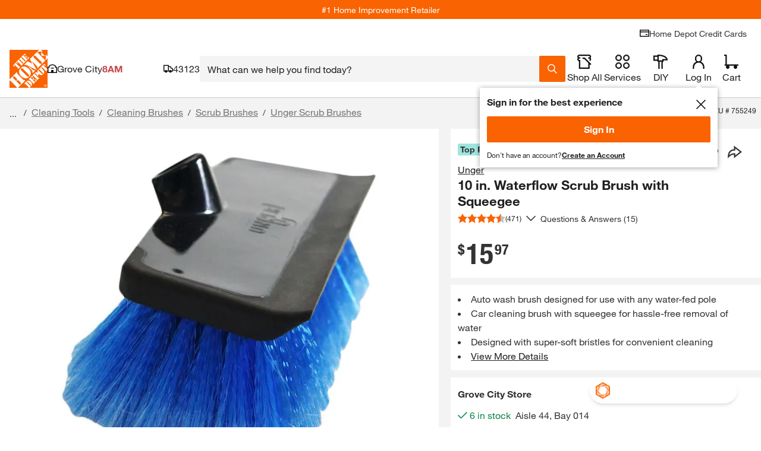

--- FILE ---
content_type: application/javascript
request_url: https://www.homedepot.com/CILNJNIAcOKG/OedX4PgAoW/rl/haD7mttkctfXQk1hSO/KSsCAQ/bBx/XMyUwXgoC
body_size: 170791
content:
(function(){if(typeof Array.prototype.entries!=='function'){Object.defineProperty(Array.prototype,'entries',{value:function(){var index=0;const array=this;return {next:function(){if(index<array.length){return {value:[index,array[index++]],done:false};}else{return {done:true};}},[Symbol.iterator]:function(){return this;}};},writable:true,configurable:true});}}());(function(){D6();kfZ();d1Z();var XU=function(RX,zR){return RX==zR;};var bd=function(GI,EJ){return GI*EJ;};var IX=function sS(sV,P4){'use strict';var gS=sS;switch(sV){case tT:{return this;}break;case mb:{MU.push(nx);var dR;return dR=fp()[BU(Md)](Fn,n6),MU.pop(),dR;}break;case Cr:{var Ug=P4[Fr];MU.push(F4);var qU=TB[kg()[qR(HD)](QQ,YJ,QQ,nx)](Ug);var hV=[];for(var Bp in qU)hV[fp()[BU(fS)](zp,BA)](Bp);hV[jn(typeof fp()[BU(YJ)],Vp([],[][[]]))?fp()[BU(jG)](xD,gH):fp()[BU(YJ)](vX,tj)]();var A1;return A1=function qg(){MU.push(V1);for(;hV[sG()[cp(dI)](rj,QQ,n4)];){var Cx=hV[IJ()[T1(NU)].call(null,tB,UG)]();if(SX(Cx,qU)){var gJ;return qg[PU()[dg(hd)](FJ,UG,OH)]=Cx,qg[tp(typeof PU()[dg(wI)],Vp([],[][[]]))?PU()[dg(HD)].apply(null,[XD,Gn(Gn(HD)),ZX]):PU()[dg(gp)](NS,MD,X)]=Gn(PV[HD]),MU.pop(),gJ=qg,gJ;}}qg[PU()[dg(gp)](NS,zn,X)]=Gn(Ip);var IS;return MU.pop(),IS=qg,IS;},MU.pop(),A1;}break;case FW:{var tX=P4[Fr];var cR=P4[JW];var DG=P4[Y7];MU.push(Tx);try{var Rd=MU.length;var E4=Gn({});var fR;return fR=X4(qb,[jX()[DU(Fp)](sn,WR,KS),XJ()[pg(EU)].call(null,rU,wX,m4,YJ,VI,Gn(HD)),pn()[xV(DQ)](bG,DS,UG),tX.call(cR,DG)]),MU.pop(),fR;}catch(Mj){MU.splice(zU(Rd,HD),Infinity,Tx);var CQ;return CQ=X4(qb,[jn(typeof jX()[DU(Ld)],Vp([],[][[]]))?jX()[DU(Fp)](sn,WR,UG):jX()[DU(OU)](An,kV,NS),XJ()[pg(jQ)](KV,nn,pJ,IU,j1,WG),pn()[xV(DQ)](bG,DS,Gn(Gn(HD))),Mj]),MU.pop(),CQ;}MU.pop();}break;case Gv:{var Ed=P4[Fr];MU.push(Vd);var Xx;return Xx=Ed&&XU(PU()[dg(Fp)].apply(null,[WR,EU,Xp]),typeof TB[Rj()[Tn(Ip)].call(null,zp,sg,Gn(Gn({})),YJ,qS,Lg)])&&tp(Ed[sG()[cp(zp)](x6,SR,Od)],TB[tp(typeof Rj()[Tn(Ip)],Vp([],[][[]]))?Rj()[Tn(SI)](lJ,b4,vQ,hR,NU,wx):Rj()[Tn(Ip)](zp,sg,VV,YJ,KX,nR)])&&jn(Ed,TB[jn(typeof Rj()[Tn(OU)],Vp([],[][[]]))?Rj()[Tn(Ip)].apply(null,[zp,sg,bJ,YJ,Od,SI]):Rj()[Tn(SI)].apply(null,[hQ,QS,HQ,dd,Gn(Gn(Ip)),rn])][jn(typeof jX()[DU(ZX)],Vp('',[][[]]))?jX()[DU(zp)](TW,DD,d4):jX()[DU(OU)](rU,zj,dI)])?XJ()[pg(ZX)](In,Pj,DX,YJ,wx,xn):typeof Ed,MU.pop(),Xx;}break;case JW:{var sR=P4[Fr];return typeof sR;}break;case cZ:{return this;}break;case HB:{var kR=P4[Fr];MU.push(jd);var Wx;return Wx=kR&&XU(PU()[dg(Fp)](WR,qp,Jj),typeof TB[Rj()[Tn(Ip)](zp,Fd,BR,YJ,H1,SI)])&&tp(kR[sG()[cp(zp)].call(null,z8,X1,Od)],TB[Rj()[Tn(Ip)].apply(null,[zp,Fd,Gn([]),YJ,VV,fU])])&&jn(kR,TB[Rj()[Tn(Ip)](zp,Fd,ZX,YJ,zV,NU)][jX()[DU(zp)](GW,DD,HQ)])?XJ()[pg(ZX)].call(null,sJ,BR,DX,YJ,Gn(Gn({})),Gn([])):typeof kR,MU.pop(),Wx;}break;case LK:{var lS=P4[Fr];var fd=P4[JW];var cV=P4[Y7];return lS[fd]=cV;}break;case CH:{MU.push(SR);this[PU()[dg(gp)](NS,hd,xX)]=Gn(Ip);var W1=this[fp()[BU(UG)].call(null,Aj,MJ)][Ip][kg()[qR(OU)](IU,BG,SJ,F1)];if(tp(XJ()[pg(jQ)](hg,fU,pJ,IU,E1,US),W1[jX()[DU(Fp)].apply(null,[vU,WR,Gn(Gn([]))])]))throw W1[pn()[xV(DQ)](NJ,DS,bJ)];var bj;return bj=this[Rj()[Tn(OU)](SR,pX,qn,zn,Gn(Ip),zp)],MU.pop(),bj;}break;case Fr:{var RD=P4[Fr];return typeof RD;}break;case Lr:{var FR=P4[Fr];MU.push(pV);var QX;return QX=FR&&XU(tp(typeof PU()[dg(xQ)],Vp('',[][[]]))?PU()[dg(HD)](xx,Lg,TG):PU()[dg(Fp)](WR,Gn(Gn(Ip)),Yr),typeof TB[jn(typeof Rj()[Tn(EU)],Vp(tp(typeof IJ()[T1(HD)],Vp('',[][[]]))?IJ()[T1(zn)].apply(null,[xG,YS]):IJ()[T1(SI)](gn,BQ),[][[]]))?Rj()[Tn(Ip)](zp,gx,Gn([]),YJ,DQ,fU):Rj()[Tn(SI)].apply(null,[XV,OR,E1,GR,Gn([]),SI])])&&tp(FR[sG()[cp(zp)](BT,Od,Od)],TB[Rj()[Tn(Ip)](zp,gx,HQ,YJ,lp,X1)])&&jn(FR,TB[Rj()[Tn(Ip)](zp,gx,BG,YJ,Jd,Fp)][jX()[DU(zp)].call(null,F6,DD,j1)])?XJ()[pg(ZX)].apply(null,[lx,CU,DX,YJ,gp,TJ]):typeof FR,MU.pop(),QX;}break;case d7:{var Nj=P4[Fr];var CS=P4[JW];var dG=P4[Y7];MU.push(tn);Nj[CS]=dG[PU()[dg(hd)](FJ,US,Q4)];MU.pop();}break;case h8:{var PD=P4[Fr];return typeof PD;}break;case Tv:{var MS=P4[Fr];var OX;MU.push(AJ);return OX=X4(qb,[tp(typeof fp()[BU(FJ)],Vp([],[][[]]))?fp()[BU(YJ)](QS,JS):fp()[BU(wX)].apply(null,[dj,T]),MS]),MU.pop(),OX;}break;case Ff:{var nD=P4[Fr];var UV=P4[JW];var RR=P4[Y7];MU.push(N1);try{var LD=MU.length;var wQ=Gn({});var sD;return sD=X4(qb,[jX()[DU(Fp)](J7,WR,fU),XJ()[pg(EU)].apply(null,[kx,zV,m4,YJ,xU,nR]),pn()[xV(DQ)](zr,DS,Sj),nD.call(UV,RR)]),MU.pop(),sD;}catch(qd){MU.splice(zU(LD,HD),Infinity,N1);var Ox;return Ox=X4(qb,[jX()[DU(Fp)](J7,WR,BJ),XJ()[pg(jQ)](Dj,NU,pJ,IU,zV,xn),pn()[xV(DQ)](zr,DS,WG),qd]),MU.pop(),Ox;}MU.pop();}break;case fB:{var O4=P4[Fr];var jV=P4[JW];var hS=P4[Y7];return O4[jV]=hS;}break;case R7:{var Bx=P4[Fr];MU.push(BV);var pp;return pp=Bx&&XU(PU()[dg(Fp)].call(null,WR,Gn(Gn([])),Ep),typeof TB[Rj()[Tn(Ip)].call(null,zp,pR,EV,YJ,qn,VI)])&&tp(Bx[sG()[cp(zp)](wA,Gn(Gn(Ip)),Od)],TB[Rj()[Tn(Ip)](zp,pR,Gn(Gn(Ip)),YJ,kG,H1)])&&jn(Bx,TB[Rj()[Tn(Ip)].apply(null,[zp,pR,dI,YJ,YU,DD])][jX()[DU(zp)].call(null,CF,DD,VV)])?XJ()[pg(ZX)](rj,mR,DX,YJ,QQ,nn):typeof Bx,MU.pop(),pp;}break;case A:{var Id=P4[Fr];return typeof Id;}break;case G6:{var fD=P4[Fr];var qX=P4[JW];var Cp=P4[Y7];MU.push(gR);fD[qX]=Cp[PU()[dg(hd)](FJ,lg,kI)];MU.pop();}break;case Qb:{return this;}break;case TZ:{var MC=P4[Fr];var RP;MU.push(xx);return RP=MC&&XU(tp(typeof PU()[dg(Ip)],'undefined')?PU()[dg(HD)](Gh,Gn(Ip),qE):PU()[dg(Fp)](WR,dI,Eh),typeof TB[Rj()[Tn(Ip)].call(null,zp,vY,lp,YJ,Gn(HD),lq)])&&tp(MC[sG()[cp(zp)](hK,HD,Od)],TB[Rj()[Tn(Ip)](zp,vY,YJ,YJ,QQ,QY)])&&jn(MC,TB[Rj()[Tn(Ip)].call(null,zp,vY,Fp,YJ,DD,hC)][jX()[DU(zp)].apply(null,[jZ,DD,d4])])?XJ()[pg(ZX)].call(null,c9,xQ,DX,YJ,SI,Gn(HD)):typeof MC,MU.pop(),RP;}break;case CZ:{var nN=P4[Fr];return typeof nN;}break;}};var q0=function(Fh){try{if(Fh!=null&&!TB["isNaN"](Fh)){var AP=TB["parseFloat"](Fh);if(!TB["isNaN"](AP)){return AP["toFixed"](2);}}}catch(Nm){}return -1;};var w5=function(){OO=["HU|",")T*EFT","0HBU BR=E","9LPT","M.x9YVU\nw(K&_WB\vw4\\\n(A","INx\nJ","9V%","^O>u|Ik`P=/\";\'VS2M0R{~wq W`s`#{","aK\x00F","ZBSJC;HPTK3i:XOS","<L<I-zLUA/","W\nV","%LM\x40",";HBCw)Z,","`FJ2OD*LOKOE}X\b(^P\x07W}ZD/XMDM2U",";K2(A`FG(W=HG","DBl8Z\x00%HPT-V2L,_gFE","\x40E3O-","\vK0z=BNFM2U","HMBE)TXMDM2U","\\=}QHK)B,bE","Ji<C0&X\x40O\x3fK4U:","FIF1^\x00AV\x40J","SM3Rf","-R\n","E:^<","J9^ CFC",",^PN\x00JO\v;LDB","mcNA/Z&_","9LQT\nb1T=","\\=}BUI8O;","gH\fQ0^\n=","P2IHAp\x408o(NHNCC\x07,]WN\x00J","V-DBc\nR4X:",";\tTB\r\x40/R,_bTJ>~,NVS\x00V","AP","JT(A3^(YLU)Q3X BM","SU\x00\x40(X","F\v\x40/^:","__g","%\vngb)cr.ani t\fi7xup7}\x07Z*IFA\bL4Q%\x40MHU/H<[T_^m\nVzXdKt","]LTE1x\v-H",",YsU\x00P2O9HlA","OC","*HJK","d,OGUR8I;:NQNP]\'NWN\x00J","W\x00W)=L","O","BMJ\x00Q.^\x00&ZM","W)Z=yJJ\nW)Z\t9","BA3O","d;BWH0{","$BYQW4Y\r%DW^\fL<U,","N\x408C+/","1T C","f(],_","r|A\x40/R,_|BE1N=H",":HWfP/R<YF","};j","z9AFw]^<]eBP(I","~KH\fO*Z,\rEHR,NWH",",YuHG8H","S","=BB",",YwNA2N","\\=\x00BL\x40","z<{bk:a","\x40*I\x40xW9Q%LPRK-]\f\x3fNykG;W;","\x00 ^SK]","&DM",":^","1Z,AP","AV.O(&LG","\"M>I\v:BESOk;]\r*HkR84%XD\nJ","4U<Yw^A","=BVD\x07A3_","BW","ww!\x00","CT\v","\x07%DFIl8R!Y","_LR\x40",";HDNP8I4;BWH\fK1s\'IOB","rTB\r\x40/R,_|T\fV4KKVI\f","/_LJ","u\nCC","*BNWA)^","\x00,[JD\nt4C%BSK","\n","POV8_3&_HBm3W\r\'HfUK/","\fM)B","V$BQ^",".HWhJ\rI\v9HQS`8H\x07;DSS\x00V","g","\\=jBJ\nT<_","V8J,^WpO8w\v*F","|\v&JOBOp<Wi}OR\bM32 IFHOv8U\x00,_FU","\v;DFIE)R\v\'W\x00V)I Y\n","rE_\vV4M;rVIV<K,I","J\x00Q.^9","{M","_BI","9V","YLtV4ULD","$^;","(G-\"Ms\x40","3^=","H","\vGg","\x40HJ8X","MAW","W","N","C","WHG5H(_W","9M\x07","d\x07V2ViFJ\x00P8 ,^HS\x00T}m\r,ZFU","<I","*^\"DWs\nI-T(_ZtK/Z,","ysKj","JFS0P8W$HWU","l\r\'ILP^\x00 LwE$^i}OR\b\t4UD\rTMFM>( CH\x07#M\x3fI;T","9^ NFHM8U(YJH","IJT","_$\x40Z","K\'r\n\'HQt\fV8^\n","\vK>N\t,CWbA0^\n=","TN\x07","R","|T\nP\rTYBS\n",",CGBA/","H\b","EHa<X\f","%BA","\x40/","NBKt5Z\n=BN","]&\x40`OVT\x00,","[FI\vK/","_WS",";new","GBM>^I CEH","NBIE.","DPsI8T=bDM+^","K:R\n\x00I","\vK>N\t,CWj\x00\x408","TO\nA1","V\r:","\"","0Z*EFT","\vA1O","M;","\x07&CWNQ8","\x3fHQ","_ [FU","\x40O\nG6y\r&\x40FSM>h\r.CBK",":^J\x40","ji\x3fq\t"];};var JP=function(D9,xO){return D9[BN[dI]](xO);};var tE=function Km(Mm,Ss){var Tt=Km;var Hs=wN(new Number(L8),Mh);var CY=Hs;Hs.set(Mm+JW);do{switch(CY+Mm){case Vb:{var C9=Ss[Fr];Mm+=W8;var gt=Ss[JW];var Hh=Ss[Y7];MU.push(JS);TB[kg()[qR(HD)](HD,YJ,QQ,gN)][rc()[xm(Ip)].apply(null,[xN,Fn,vQ,vs,hd])](C9,gt,X4(qb,[PU()[dg(hd)](FJ,KS,c8),Hh,IJ()[T1(fS)](pr,sY),Gn(IH[pn()[xV(vQ)].apply(null,[RN,zV,rn])]()),PU()[dg(wI)](Sj,ht,X8),Gn(Ip),tp(typeof sG()[cp(QQ)],'undefined')?sG()[cp(IU)](Xp,jQ,FJ):sG()[cp(vQ)].apply(null,[H,Jd,BQ]),Gn(PV[SI])]));var HE;return MU.pop(),HE=C9[gt],HE;}break;case sZ:{var rw=Ss[Fr];MU.push(CU);var Wq=X4(qb,[fp()[BU(QQ)].apply(null,[BG,bq]),rw[Ip]]);SX(HD,rw)&&(Wq[tp(typeof Rj()[Tn(HD)],Vp([],[][[]]))?Rj()[Tn(SI)](fN,EY,Gn([]),V1,TJ,BR):Rj()[Tn(zp)].apply(null,[H1,Bh,E1,OU,tk,Lg])]=rw[HD]),SX(SI,rw)&&(Wq[rc()[xm(NS)](Q9,NU,j1,qI,BG)]=rw[SI],Wq[PU()[dg(Ld)](SC,hd,Ah)]=rw[dI]),this[jn(typeof fp()[BU(BG)],Vp([],[][[]]))?fp()[BU(UG)](Aj,I3):fp()[BU(YJ)].call(null,tC,b5)][jn(typeof fp()[BU(mR)],Vp([],[][[]]))?fp()[BU(fS)](zp,x0):fp()[BU(YJ)](nx,vt)](Wq);MU.pop();Mm+=P;}break;case fZ:{var M0=SO(TB[PU()[dg(mR)].call(null,BG,HD,Hf)][sG()[cp(NS)].apply(null,[ff,bJ,KS])][pn()[xV(YP)](Iv,E9,d4)][PU()[dg(wq)].apply(null,[zV,BJ,t7])](pn()[xV(mE)](Gr,OE,BQ)),null)?pn()[xV(Ip)].call(null,Wl,CU,tk):jX()[DU(Ip)].apply(null,[OK,EV,vQ]);var v5=SO(TB[PU()[dg(mR)].apply(null,[BG,KS,Hf])][sG()[cp(NS)].apply(null,[ff,cE,KS])][pn()[xV(YP)](Iv,E9,Gn(Gn({})))][tp(typeof PU()[dg(Aw)],'undefined')?PU()[dg(HD)].call(null,VI,sY,NP):PU()[dg(wq)](zV,Md,t7)](Rj()[Tn(BQ)](Ip,fw,DD,OU,lq,Ac)),null)?pn()[xV(Ip)].apply(null,[Wl,CU,KX]):tp(typeof jX()[DU(B9)],Vp([],[][[]]))?jX()[DU(OU)].call(null,mw,Zs,qq):jX()[DU(Ip)].apply(null,[OK,EV,Gn(Gn([]))]);var z0=[UY,Rh,PO,OL,q9,M0,v5];var w9=z0[pn()[xV(EU)](Mr,Ac,TJ)](Rj()[Tn(vQ)](Ip,Uc,X1,HD,Gn(Gn(HD)),UG));var qY;return MU.pop(),qY=w9,qY;}break;case TA:{if(jn(tO,undefined)&&jn(tO,null)&&G0(tO[sG()[cp(dI)](cE,Gn(HD),n4)],IH[pn()[xV(vQ)].call(null,hE,zV,Gn(Gn(HD)))]())){try{var Aq=MU.length;var Nc=Gn([]);var rE=TB[fp()[BU(lp)](YJ,Lk)](tO)[fp()[BU(jQ)](cE,nE)](jn(typeof sG()[cp(SR)],'undefined')?sG()[cp(Fn)].apply(null,[rm,bJ,qp]):sG()[cp(IU)](LI,kG,WL));if(G0(rE[sG()[cp(dI)](cE,bO,n4)],IU)){Wc=TB[jX()[DU(fS)](Uf,lp,lq)](rE[IU],BG);}}catch(KY){MU.splice(zU(Aq,HD),Infinity,WG);}}Mm-=t8;}break;case GB:{var g0=Ss[Fr];MU.push(TL);var vc=g0[kg()[qR(OU)](YJ,BG,SJ,vP)]||{};vc[tp(typeof jX()[DU(jQ)],Vp('',[][[]]))?jX()[DU(OU)](xQ,kL,mR):jX()[DU(Fp)](Gw,WR,j1)]=XJ()[pg(EU)].apply(null,[xc,cE,m4,YJ,sY,Gn({})]),delete vc[pn()[xV(30)](1019,116,Gn(0))],g0[kg()[qR(OU)](QQ,BG,SJ,vP)]=vc;MU.pop();Mm+=Db;}break;case E:{var Fs=Ss[Fr];var TE=Ss[JW];var BE=Ss[Y7];MU.push(UL);TB[kg()[qR(HD)](NU,YJ,QQ,D5)][rc()[xm(Ip)](xN,BG,H1,G5,hd)](Fs,TE,X4(qb,[PU()[dg(hd)](FJ,wX,DA),BE,IJ()[T1(fS)](NA,sY),Gn(Ip),PU()[dg(wI)](Sj,TJ,NP),Gn(Ip),tp(typeof sG()[cp(WR)],'undefined')?sG()[cp(IU)](As,jQ,xC):sG()[cp(vQ)].call(null,NF,j1,BQ),Gn(PV[SI])]));var Kq;Mm+=p6;return MU.pop(),Kq=Fs[TE],Kq;}break;case Dl:{Mm+=EH;var tN=Ss[Fr];MU.push(sO);var qt=X4(qb,[tp(typeof fp()[BU(Md)],Vp([],[][[]]))?fp()[BU(YJ)](OP,V0):fp()[BU(QQ)](BG,pH),tN[PV[SI]]]);SX(HD,tN)&&(qt[Rj()[Tn(zp)](H1,Em,ht,OU,Gn(Gn(Ip)),Jd)]=tN[HD]),SX(PV[FJ],tN)&&(qt[tp(typeof rc()[xm(DQ)],Vp([],[][[]]))?rc()[xm(mR)](DD,zV,BG,N5,St):rc()[xm(NS)](Q9,ZX,Gn(Gn(HD)),xC,BG)]=tN[SI],qt[tp(typeof PU()[dg(N0)],Vp([],[][[]]))?PU()[dg(HD)](zs,Gn(Gn([])),EV):PU()[dg(Ld)](SC,Gn(Gn({})),OY)]=tN[dI]),this[fp()[BU(UG)].apply(null,[Aj,hl])][fp()[BU(fS)].call(null,zp,tW)](qt);MU.pop();}break;case ll:{var Vk=Ss[Fr];Mm+=H3;MU.push(s9);var IN=Vk[kg()[qR(OU)](MD,BG,SJ,OP)]||{};IN[tp(typeof jX()[DU(kG)],'undefined')?jX()[DU(OU)](zk,lJ,Pj):jX()[DU(Fp)](C0,WR,qS)]=XJ()[pg(EU)](A5,wq,m4,YJ,Gn(Gn([])),BR),delete IN[jn(typeof pn()[xV(21)],Vp([],[][[]]))?pn()[xV(30)](1080,116,37):pn()[xV(10)](762,693,Gn(Gn({})))],Vk[kg()[qR(OU)](nR,BG,SJ,OP)]=IN;MU.pop();}break;case ql:{var EE=Ss[Fr];var fY=Ss[JW];var b9=Ss[Y7];MU.push(Xc);TB[kg()[qR(HD)](qS,YJ,QQ,U9)][rc()[xm(Ip)].call(null,xN,Ih,lg,Zq,hd)](EE,fY,X4(qb,[PU()[dg(hd)].call(null,FJ,Gn(HD),OY),b9,IJ()[T1(fS)].apply(null,[FN,sY]),Gn(Ip),PU()[dg(wI)](Sj,HQ,Lh),Gn(Ip),sG()[cp(vQ)](YZ,d4,BQ),Gn(Ip)]));var S5;Mm+=E8;return MU.pop(),S5=EE[fY],S5;}break;case SB:{var bY=Ss[Fr];MU.push(vL);var Dm=X4(qb,[tp(typeof fp()[BU(qq)],Vp([],[][[]]))?fp()[BU(YJ)](Yw,WC):fp()[BU(QQ)](BG,Sl),bY[PV[SI]]]);Mm+=Pb;SX(HD,bY)&&(Dm[Rj()[Tn(zp)].apply(null,[H1,CI,wX,OU,qn,gp])]=bY[HD]),SX(SI,bY)&&(Dm[rc()[xm(NS)](Q9,lq,EU,jq,BG)]=bY[IH[fp()[BU(YP)].apply(null,[Lk,S])]()],Dm[jn(typeof PU()[dg(qp)],Vp('',[][[]]))?PU()[dg(Ld)].apply(null,[SC,FJ,jl]):PU()[dg(HD)](fC,Gn(Gn([])),YY)]=bY[dI]),this[fp()[BU(UG)](Aj,zH)][fp()[BU(fS)].call(null,zp,hl)](Dm);MU.pop();}break;case tZ:{var t5=Ss[Fr];Mm+=V8;MU.push(ls);var F5=t5[kg()[qR(OU)](qp,BG,SJ,d5)]||{};F5[jX()[DU(Fp)](fk,WR,bO)]=XJ()[pg(EU)].apply(null,[Et,jQ,m4,YJ,xU,Gn([])]),delete F5[pn()[xV(30)](876,116,9)],t5[kg()[qR(OU)](HD,BG,SJ,d5)]=F5;MU.pop();}break;case g8:{var H0;return MU.pop(),H0=Wc,H0;}break;case HB:{MU.push(r9);var UY=TB[tp(typeof PU()[dg(dj)],'undefined')?PU()[dg(HD)].call(null,LC,hC,k0):PU()[dg(mR)](BG,qS,Hf)][jn(typeof pn()[xV(j1)],'undefined')?pn()[xV(fq)].call(null,jS,TJ,rn):pn()[xV(BG)].call(null,Gt,Uk,Vq)]||TB[sG()[cp(NS)].apply(null,[ff,wq,KS])][pn()[xV(fq)].apply(null,[jS,TJ,Gn(Gn(Ip))])]?pn()[xV(Ip)](Wl,CU,Gn(Gn([]))):jX()[DU(Ip)](OK,EV,xQ);var Rh=SO(TB[PU()[dg(mR)](BG,HD,Hf)][sG()[cp(NS)](ff,QQ,KS)][pn()[xV(YP)].apply(null,[Iv,E9,Od])][PU()[dg(wq)](zV,Hm,t7)](kg()[qR(hd)].call(null,bJ,fS,Vh,pE)),null)?pn()[xV(Ip)](Wl,CU,gp):tp(typeof jX()[DU(WG)],'undefined')?jX()[DU(OU)](sL,bt,Gn(Gn([]))):jX()[DU(Ip)].apply(null,[OK,EV,NU]);var PO=SO(typeof TB[tp(typeof rc()[xm(hC)],Vp(IJ()[T1(SI)](Mk,BQ),[][[]]))?rc()[xm(mR)].call(null,rC,zp,cC,rO,s5):rc()[xm(hd)](qn,Ld,lq,Sq,fS)][kg()[qR(hd)].call(null,tk,fS,Vh,pE)],pn()[xV(fS)].call(null,Rn,tk,Gn(HD)))&&TB[rc()[xm(hd)](qn,DE,Yt,Sq,fS)][kg()[qR(hd)](TJ,fS,Vh,pE)]?pn()[xV(Ip)](Wl,CU,SR):jX()[DU(Ip)](OK,EV,HQ);Mm+=Nb;var OL=SO(typeof TB[PU()[dg(mR)].call(null,BG,MD,Hf)][jn(typeof kg()[qR(EV)],'undefined')?kg()[qR(hd)](zp,fS,Vh,pE):kg()[qR(dI)](Ih,Ep,jQ,p5)],jn(typeof pn()[xV(Lk)],'undefined')?pn()[xV(fS)].apply(null,[Rn,tk,Pj]):pn()[xV(BG)](mC,O9,KX))?pn()[xV(Ip)](Wl,CU,xn):jn(typeof jX()[DU(SR)],Vp([],[][[]]))?jX()[DU(Ip)](OK,EV,fU):jX()[DU(OU)].call(null,bc,Lc,wX);var q9=jn(typeof TB[PU()[dg(mR)].call(null,BG,BJ,Hf)][jn(typeof PU()[dg(Fp)],Vp('',[][[]]))?PU()[dg(Lw)](YJ,B9,V9):PU()[dg(HD)](K0,DE,YY)],pn()[xV(fS)](Rn,tk,Vq))||jn(typeof TB[sG()[cp(NS)](ff,nR,KS)][PU()[dg(Lw)].apply(null,[YJ,ZX,V9])],pn()[xV(fS)](Rn,tk,cC))?pn()[xV(Ip)](Wl,CU,Gn(Gn(HD))):jX()[DU(Ip)](OK,EV,N0);}break;case A:{var AN;MU.push(Oq);Mm+=G3;return AN=[TB[rc()[xm(hd)](qn,zV,Hm,jf,fS)][PU()[dg(SC)](pJ,tk,bI)]?TB[rc()[xm(hd)].apply(null,[qn,Sj,j1,jf,fS])][PU()[dg(SC)].call(null,pJ,dI,bI)]:jn(typeof PU()[dg(lg)],'undefined')?PU()[dg(Lk)](QQ,j1,hK):PU()[dg(HD)](dP,Gn(HD),Im),TB[tp(typeof rc()[xm(zp)],Vp(IJ()[T1(SI)].apply(null,[N7,BQ]),[][[]]))?rc()[xm(mR)](N1,HQ,cE,sJ,RE):rc()[xm(hd)].apply(null,[qn,qq,kG,jf,fS])][tp(typeof fp()[BU(x9)],'undefined')?fp()[BU(YJ)](Dj,E9):fp()[BU(km)](Ip,kX)]?TB[rc()[xm(hd)].call(null,qn,VV,rn,jf,fS)][jn(typeof fp()[BU(Aw)],Vp('',[][[]]))?fp()[BU(km)](Ip,kX):fp()[BU(YJ)].call(null,sg,YY)]:PU()[dg(Lk)].call(null,QQ,wX,hK),TB[rc()[xm(hd)](qn,VV,xQ,jf,fS)][tp(typeof pn()[xV(NS)],Vp('',[][[]]))?pn()[xV(BG)](P9,qk,HD):pn()[xV(Dt)](fV,Pj,FJ)]?TB[rc()[xm(hd)].apply(null,[qn,X5,Gn(HD),jf,fS])][pn()[xV(Dt)](fV,Pj,wx)]:PU()[dg(Lk)](QQ,Gn([]),hK),SO(typeof TB[rc()[xm(hd)].call(null,qn,IP,TJ,jf,fS)][tp(typeof sG()[cp(qS)],Vp([],[][[]]))?sG()[cp(IU)](jC,Gn(Gn(HD)),A0):sG()[cp(jG)](tV,UG,mR)],pn()[xV(fS)].apply(null,[I4,tk,Gn(HD)]))?TB[jn(typeof rc()[xm(xn)],Vp([],[][[]]))?rc()[xm(hd)](qn,jG,Pj,jf,fS):rc()[xm(mR)](lP,KC,Gn(HD),NP,tY)][tp(typeof sG()[cp(dj)],Vp('',[][[]]))?sG()[cp(IU)](Dt,FJ,R9):sG()[cp(jG)](tV,BG,mR)][sG()[cp(dI)].apply(null,[Pc,d4,n4])]:Rm(HD)],MU.pop(),AN;}break;case DB:{var tO=Ss[Fr];Mm+=sW;MU.push(WG);var Wc;}break;case DZ:{Mm+=FZ;return String(...Ss);}break;case s8:{Mm+=PW;return parseInt(...Ss);}break;case Bf:{var U0=Ss[Fr];var kN=Ip;for(var hh=Ip;qh(hh,U0.length);++hh){var nk=JP(U0,hh);if(qh(nk,Vf)||G0(nk,lK))kN=Vp(kN,HD);}return kN;}break;}}while(CY+Mm!=wF);};var DY=function(Cc){var HY='';for(var Gq=0;Gq<Cc["length"];Gq++){HY+=Cc[Gq]["toString"](16)["length"]===2?Cc[Gq]["toString"](16):"0"["concat"](Cc[Gq]["toString"](16));}return HY;};var xs=function(fm,OC){return fm/OC;};var NI=function(jY,KL){return jY<=KL;};var jn=function(lt,hm){return lt!==hm;};var jP=function(gE){if(gE===undefined||gE==null){return 0;}var Dc=gE["replace"](/[\w\s]/gi,'');return Dc["length"];};var zU=function(L0,ps){return L0-ps;};var m5=function(g5,KO){return g5>>KO;};var hP=function(){lE=["\x6c\x65\x6e\x67\x74\x68","\x41\x72\x72\x61\x79","\x63\x6f\x6e\x73\x74\x72\x75\x63\x74\x6f\x72","\x6e\x75\x6d\x62\x65\x72"];};var KN=function(){return J5.apply(this,[UK,arguments]);};var K5=function(){TC=["\r\"\'8\\3AJ,CZ:\"3ya:Y(,","\x3fG",":F3Y.*H%\"/0\\2q\v9\x3f",")8E","AD$\" Y:F","-F\\(:","T\x07/7IC=j-0N7AG>;B^&5","M>A","8P\b&XH\'4(6G",">Z(F","-( \rA-Z92I{(+","(-",":Y ;BY\x00# Y:","H\'2,<[>W(",".\x3f\x40A\"-<G6\x40\x07","8J^","T91OB$7-<]:","M:[(:","n","Y(",",Y.;","&<]B,C],55 m:F\t\x3f7\\Y&52",",$ Y-P>","*J-P#","-&8O\\96","I^(%,E:",":\"/*F-q\v9\x3f","NH=&","^H82(+L;","#4\x401A5","KH=$5L2P\x3f\'dH(#$+o0G+8*C]&45","<^B>4$+","8Y/P)DD%#","u1h","",",<"," ","8F>\rEJ\'&-\vL<P;;H","*8\ni^lfP","\x40]91|E&3.:H,A",".I_/(34H1V","!1H3f\x3f",")F/","5H,A$,3I","2B","\tIO.5t\x401A*,EH;3$yys",";7_D++$","(46","E>F\f.^l<3.)F,A>","\n1CJ%\"aH-Am\x40X.j(7","$(;\v}e(,oB\')$:]6Z","%",">;X","OB%+$:]P\v)2I^:(>G>Y","\':]","&2 G<","*L1A","C<*#<[",".L=Q$(I_\"78E*T(",",9IO%23","\"\"8","/Z#*I_s$.8[,PC","\x3f_T\'$\b-L-T\",","&+\rP/P","\t\b=:",",I^&+7<","^,$3<]","\x3f;HX*\"","o","\"5\x40:[7HY!","],A","} 5",",,_H",":E6E\b\"\x3f^I","E!;|L0$*Z6Z","R9\rXB;&&<|/Q\v9;_","N:A/!;AH\'32PT\x07(","\\L.\"","(7$5E6Q","F>l","<)*7F([","8E",";\x3f\x40X,\b\'","\x3f\x403P","G#\x40uTEs%HC\x3fyDcn{h,b,IQtT]WO5","*.Y\"/=F-","2E^=47J+\\#-","\x00e","\r(*nL=3$+P","0CI,\t 4L","X:\"3N:[\t\x3fXL","9IY.,<F*A+.*E[,(-Z","\x3fON,+$+H+\\#BN%2%0G8r,(EY0","Y\x40+\"3","2*A","E(4+\x40)T(\nCF,)","2im","\v.=IA,5 -\x400[","2<G;x>-MJ,","g5\b","&<]Z9;TY","\r4,C^*(1<","-Z;",">6EK=\f$ ","#(*","&7\"c","-P\"2ZH-\b1-\x400[","7<_","1\x40\x07/;^n&2/-",",536[","* -J7x)7M","7_\r\'(5yHC\v!7H\r,)44\t)T8;\fB/g5 Y::(,AD:4(6GT\x07(","\x07\"$mA(5,*","=\bka#$;\\8j(0HH;\"3\x401S",",","\"7OH\b","\n(/*]-\x40\t91^","Y;>a*]>A ;BYi0(-A0\x40m=MY*/a6[S#\x3f\x40A0"];};var Q5=function(gP,XE){var gY=TB["Math"]["round"](TB["Math"]["random"]()*(XE-gP)+gP);return gY;};var z9=function(Ck){return void Ck;};var Y0=function(){var f0;if(typeof TB["window"]["XMLHttpRequest"]!=='undefined'){f0=new (TB["window"]["XMLHttpRequest"])();}else if(typeof TB["window"]["XDomainRequest"]!=='undefined'){f0=new (TB["window"]["XDomainRequest"])();f0["onload"]=function(){this["readyState"]=4;if(this["onreadystatechange"] instanceof TB["Function"])this["onreadystatechange"]();};}else{f0=new (TB["window"]["ActiveXObject"])('Microsoft.XMLHTTP');}if(typeof f0["withCredentials"]!=='undefined'){f0["withCredentials"]=true;}return f0;};var SX=function(Gm,FP){return Gm in FP;};var AC=function(){C5=["\x6c\x65\x6e\x67\x74\x68","\x41\x72\x72\x61\x79","\x63\x6f\x6e\x73\x74\x72\x75\x63\x74\x6f\x72","\x6e\x75\x6d\x62\x65\x72"];};var pC=function(){return Mq.apply(this,[kr,arguments]);};var Vp=function(L5,HL){return L5+HL;};var qm=function(Lt,QC){return Lt^QC;};var wm=function Ct(Y9,Ow){'use strict';var Tk=Ct;switch(Y9){case kr:{return this;}break;case DB:{var bE=Ow[Fr];var Sw;MU.push(OY);return Sw=X4(qb,[tp(typeof fp()[BU(HD)],'undefined')?fp()[BU(YJ)](BL,mC):fp()[BU(wX)].apply(null,[dj,q4]),bE]),MU.pop(),Sw;}break;case BB:{return this;}break;case P8:{return this;}break;case Lr:{MU.push(ck);var I5;return I5=fp()[BU(Md)].call(null,Fn,x1),MU.pop(),I5;}break;case Fr:{var JE=Ow[Fr];MU.push(st);var O5=TB[kg()[qR(HD)](EU,YJ,QQ,WO)](JE);var IL=[];for(var rs in O5)IL[fp()[BU(fS)].call(null,zp,kp)](rs);IL[fp()[BU(jG)].apply(null,[xD,JI])]();var d0;return d0=function kk(){MU.push(QO);for(;IL[sG()[cp(dI)].call(null,qE,MD,n4)];){var Vt=IL[IJ()[T1(NU)](HJ,UG)]();if(SX(Vt,O5)){var jk;return kk[jn(typeof PU()[dg(X5)],Vp([],[][[]]))?PU()[dg(hd)].apply(null,[FJ,Gn({}),JX]):PU()[dg(HD)](Ic,ht,qN)]=Vt,kk[PU()[dg(gp)](NS,EU,tD)]=Gn(HD),MU.pop(),jk=kk,jk;}}kk[PU()[dg(gp)](NS,Gn([]),tD)]=Gn(Ip);var dO;return MU.pop(),dO=kk,dO;},MU.pop(),d0;}break;case KH:{MU.push(WL);this[PU()[dg(gp)].apply(null,[NS,wI,gh])]=Gn(Ip);var H5=this[fp()[BU(UG)].call(null,Aj,wD)][Ip][kg()[qR(OU)](DD,BG,SJ,VO)];if(tp(XJ()[pg(jQ)](Em,H1,pJ,IU,Ip,Yt),H5[jX()[DU(Fp)](S9,WR,Fn)]))throw H5[pn()[xV(DQ)](Us,DS,QY)];var Mw;return Mw=this[Rj()[Tn(OU)](SR,vL,Gn(Gn(Ip)),zn,vQ,kG)],MU.pop(),Mw;}break;case LK:{var Sh=Ow[Fr];MU.push(Cw);var nc;return nc=Sh&&XU(PU()[dg(Fp)](WR,Gn({}),Vw),typeof TB[Rj()[Tn(Ip)](zp,Xw,rn,YJ,DE,VV)])&&tp(Sh[sG()[cp(zp)](fx,HD,Od)],TB[Rj()[Tn(Ip)].apply(null,[zp,Xw,ZX,YJ,Gn(Gn(Ip)),EV])])&&jn(Sh,TB[jn(typeof Rj()[Tn(FJ)],Vp(IJ()[T1(SI)].call(null,lm,BQ),[][[]]))?Rj()[Tn(Ip)](zp,Xw,Hm,YJ,Gn(Gn(Ip)),zV):Rj()[Tn(SI)](Jm,Ik,Gn(Gn({})),Rk,Gn(Gn(HD)),j1)][jn(typeof jX()[DU(Vq)],Vp('',[][[]]))?jX()[DU(zp)].apply(null,[Qs,DD,lq]):jX()[DU(OU)](bh,DN,Fp)])?tp(typeof XJ()[pg(vQ)],Vp(tp(typeof IJ()[T1(IU)],Vp([],[][[]]))?IJ()[T1(zn)](rC,Qm):IJ()[T1(SI)](lm,BQ),[][[]]))?XJ()[pg(fS)](bC,Fp,Yc,cN,bO,Gn(Ip)):XJ()[pg(ZX)](RO,fS,DX,YJ,Gn(Gn([])),TJ):typeof Sh,MU.pop(),nc;}break;case PT:{var gO=Ow[Fr];return typeof gO;}break;case Cr:{var Z9=Ow[Fr];var R5=Ow[JW];var x5=Ow[Y7];MU.push(Vh);Z9[R5]=x5[PU()[dg(hd)].apply(null,[FJ,Fp,ME])];MU.pop();}break;case Y7:{var ds=Ow[Fr];var Wk=Ow[JW];var S0=Ow[Y7];return ds[Wk]=S0;}break;case hA:{var th=Ow[Fr];var mP=Ow[JW];var pN=Ow[Y7];MU.push(sN);try{var D0=MU.length;var tI=Gn(JW);var ZP;return ZP=X4(qb,[jX()[DU(Fp)].call(null,Gp,WR,Hm),jn(typeof XJ()[pg(IU)],Vp([],[][[]]))?XJ()[pg(EU)](YI,jG,m4,YJ,ZX,qq):XJ()[pg(fS)](cN,mR,ft,Hm,Lg,IU),pn()[xV(DQ)](AV,DS,qq),th.call(mP,pN)]),MU.pop(),ZP;}catch(Rw){MU.splice(zU(D0,HD),Infinity,sN);var DC;return DC=X4(qb,[jX()[DU(Fp)].apply(null,[Gp,WR,UG]),XJ()[pg(jQ)](OY,bO,pJ,IU,BR,DE),pn()[xV(DQ)](AV,DS,Gn(Gn(Ip))),Rw]),MU.pop(),DC;}MU.pop();}break;case HB:{return this;}break;case FH:{var QP=Ow[Fr];MU.push(zt);var HN;return HN=X4(qb,[fp()[BU(wX)](dj,PS),QP]),MU.pop(),HN;}break;case MT:{return this;}break;case k3:{return this;}break;case bB:{MU.push(jL);var nC;return nC=fp()[BU(Md)](Fn,gg),MU.pop(),nC;}break;case CT:{var Mc=Ow[Fr];MU.push(xc);var VY=TB[kg()[qR(HD)](QY,YJ,QQ,Uc)](Mc);var Js=[];for(var bN in VY)Js[fp()[BU(fS)](zp,GX)](bN);Js[fp()[BU(jG)](xD,WU)]();var sh;return sh=function ZC(){MU.push(cN);for(;Js[tp(typeof sG()[cp(Vq)],Vp([],[][[]]))?sG()[cp(IU)].call(null,Sk,Od,Z0):sG()[cp(dI)](v0,YU,n4)];){var GN=Js[IJ()[T1(NU)](Lx,UG)]();if(SX(GN,VY)){var Uq;return ZC[PU()[dg(hd)](FJ,qp,GU)]=GN,ZC[PU()[dg(gp)](NS,US,rR)]=Gn(HD),MU.pop(),Uq=ZC,Uq;}}ZC[PU()[dg(gp)](NS,Yt,rR)]=Gn(Ip);var Xs;return MU.pop(),Xs=ZC,Xs;},MU.pop(),sh;}break;case W6:{MU.push(Yw);this[jn(typeof PU()[dg(EV)],Vp('',[][[]]))?PU()[dg(gp)](NS,VV,I1):PU()[dg(HD)](Qt,H1,zV)]=Gn(Ip);var VP=this[fp()[BU(UG)].apply(null,[Aj,bx])][Ip][kg()[qR(OU)].apply(null,[QY,BG,SJ,WN])];if(tp(XJ()[pg(jQ)](xY,jQ,pJ,IU,dI,EU),VP[jX()[DU(Fp)](HA,WR,At)]))throw VP[pn()[xV(DQ)](Yd,DS,lp)];var B5;return B5=this[Rj()[Tn(OU)].apply(null,[SR,SL,Gn(Gn(HD)),zn,Gn(Gn([])),gp])],MU.pop(),B5;}break;case wB:{var z5=Ow[Fr];MU.push(j9);var Dq;return Dq=z5&&XU(PU()[dg(Fp)](WR,Gn(Gn(Ip)),SL),typeof TB[Rj()[Tn(Ip)](zp,P9,Gn(Gn([])),YJ,lg,d4)])&&tp(z5[tp(typeof sG()[cp(Um)],Vp([],[][[]]))?sG()[cp(IU)](jO,QY,bw):sG()[cp(zp)].apply(null,[zX,Hm,Od])],TB[tp(typeof Rj()[Tn(HD)],Vp([],[][[]]))?Rj()[Tn(SI)].call(null,Ym,RN,IP,AO,Gn(Gn(HD)),wX):Rj()[Tn(Ip)].call(null,zp,P9,Jd,YJ,qS,Fn)])&&jn(z5,TB[Rj()[Tn(Ip)].apply(null,[zp,P9,FJ,YJ,BJ,NU])][jX()[DU(zp)].call(null,r1,DD,xQ)])?XJ()[pg(ZX)].apply(null,[zq,lg,DX,YJ,Gn(Gn({})),EU]):typeof z5,MU.pop(),Dq;}break;case UT:{var qC=Ow[Fr];return typeof qC;}break;case SF:{var tP=Ow[Fr];var wP=Ow[JW];var Qq=Ow[Y7];MU.push(Z5);tP[wP]=Qq[jn(typeof PU()[dg(IP)],Vp('',[][[]]))?PU()[dg(hd)](FJ,rn,FN):PU()[dg(HD)].apply(null,[vt,vQ,bO])];MU.pop();}break;case tT:{var kt=Ow[Fr];var IY=Ow[JW];var fP=Ow[Y7];return kt[IY]=fP;}break;}};var tp=function(Vc,PC){return Vc===PC;};var WY=function(){if(TB["Date"]["now"]&&typeof TB["Date"]["now"]()==='number'){return TB["Math"]["round"](TB["Date"]["now"]()/1000);}else{return TB["Math"]["round"](+new (TB["Date"])()/1000);}};var tt=function(){return Mq.apply(this,[V,arguments]);};var Bs=function(EL){return TB["unescape"](TB["encodeURIComponent"](EL));};var XP=function(TY,hk){return TY>>>hk|TY<<32-hk;};var Ak=function(CN,UE){return CN%UE;};var Mt=function(Kw,QN){return Kw|QN;};var rY=function(){return Mq.apply(this,[LK,arguments]);};var xh=function(Fw){var wt=['text','search','url','email','tel','number'];Fw=Fw["toLowerCase"]();if(wt["indexOf"](Fw)!==-1)return 0;else if(Fw==='password')return 1;else return 2;};var MI=function ZY(RY,kO){'use strict';var k5=ZY;switch(RY){case hA:{var Bc=function(l5,ZO){MU.push(Aw);if(Gn(NE)){for(var wh=PV[SI];qh(wh,PV[dI]);++wh){if(qh(wh,gp)||tp(wh,wX)||tp(wh,BQ)||tp(wh,cC)){rL[wh]=Rm(HD);}else{rL[wh]=NE[sG()[cp(dI)](zw,nR,n4)];NE+=TB[PU()[dg(fS)](QE,d4,YE)][pn()[xV(ZX)](vL,gR,Od)](wh);}}}var Kh=IJ()[T1(SI)].call(null,Cq,BQ);for(var Ks=Ip;qh(Ks,l5[sG()[cp(dI)](zw,Lg,n4)]);Ks++){var m9=l5[jX()[DU(dI)].call(null,vh,Wm,Uw)](Ks);var nP=ww(m5(ZO,OU),PV[zn]);ZO*=IH[tp(typeof XJ()[pg(zp)],Vp([],[][[]]))?XJ()[pg(fS)](jc,dI,sO,EP,Gn([]),Fn):XJ()[pg(OU)].apply(null,[cm,DQ,pX,zp,H1,xn])]();ZO&=PV[IU];ZO+=IH[XJ()[pg(BG)].call(null,cm,Ip,sm,fS,wI,SI)]();ZO&=PV[YJ];var Qk=rL[l5[XJ()[pg(zp)](sq,QQ,sL,BG,BR,Gn(Gn(Ip)))](Ks)];if(tp(typeof m9[fp()[BU(EU)].apply(null,[lp,FL])],tp(typeof PU()[dg(BG)],Vp([],[][[]]))?PU()[dg(HD)](Th,Gn(Gn(HD)),JL):PU()[dg(Fp)].call(null,WR,Gn(Ip),wk))){var GC=m9[fp()[BU(EU)].call(null,lp,FL)](Ip);if(A9(GC,gp)&&qh(GC,SC)){Qk=rL[GC];}}if(A9(Qk,Ip)){var fh=Ak(nP,NE[tp(typeof sG()[cp(HD)],'undefined')?sG()[cp(IU)](hR,dI,wc):sG()[cp(dI)].call(null,zw,KX,n4)]);Qk+=fh;Qk%=NE[sG()[cp(dI)](zw,cE,n4)];m9=NE[Qk];}Kh+=m9;}var gL;return MU.pop(),gL=Kh,gL;};var Ht=function(O0){var xq=[0x428a2f98,0x71374491,0xb5c0fbcf,0xe9b5dba5,0x3956c25b,0x59f111f1,0x923f82a4,0xab1c5ed5,0xd807aa98,0x12835b01,0x243185be,0x550c7dc3,0x72be5d74,0x80deb1fe,0x9bdc06a7,0xc19bf174,0xe49b69c1,0xefbe4786,0x0fc19dc6,0x240ca1cc,0x2de92c6f,0x4a7484aa,0x5cb0a9dc,0x76f988da,0x983e5152,0xa831c66d,0xb00327c8,0xbf597fc7,0xc6e00bf3,0xd5a79147,0x06ca6351,0x14292967,0x27b70a85,0x2e1b2138,0x4d2c6dfc,0x53380d13,0x650a7354,0x766a0abb,0x81c2c92e,0x92722c85,0xa2bfe8a1,0xa81a664b,0xc24b8b70,0xc76c51a3,0xd192e819,0xd6990624,0xf40e3585,0x106aa070,0x19a4c116,0x1e376c08,0x2748774c,0x34b0bcb5,0x391c0cb3,0x4ed8aa4a,0x5b9cca4f,0x682e6ff3,0x748f82ee,0x78a5636f,0x84c87814,0x8cc70208,0x90befffa,0xa4506ceb,0xbef9a3f7,0xc67178f2];var nt=0x6a09e667;var X0=0xbb67ae85;var vw=0x3c6ef372;var Xq=0xa54ff53a;var AY=0x510e527f;var vO=0x9b05688c;var KE=0x1f83d9ab;var qO=0x5be0cd19;var mt=Bs(O0);var vC=mt["length"]*8;mt+=TB["String"]["fromCharCode"](0x80);var Ts=mt["length"]/4+2;var FO=TB["Math"]["ceil"](Ts/16);var qL=new (TB["Array"])(FO);for(var Rq=0;Rq<FO;Rq++){qL[Rq]=new (TB["Array"])(16);for(var rN=0;rN<16;rN++){qL[Rq][rN]=mt["charCodeAt"](Rq*64+rN*4)<<24|mt["charCodeAt"](Rq*64+rN*4+1)<<16|mt["charCodeAt"](Rq*64+rN*4+2)<<8|mt["charCodeAt"](Rq*64+rN*4+3)<<0;}}var IE=vC/TB["Math"]["pow"](2,32);qL[FO-1][14]=TB["Math"]["floor"](IE);qL[FO-1][15]=vC;for(var p9=0;p9<FO;p9++){var pk=new (TB["Array"])(64);var CC=nt;var nh=X0;var Yq=vw;var w0=Xq;var B0=AY;var WE=vO;var Rs=KE;var pt=qO;for(var Kk=0;Kk<64;Kk++){var sI=void 0,m0=void 0,dY=void 0,t9=void 0,E5=void 0,SN=void 0;if(Kk<16)pk[Kk]=qL[p9][Kk];else{sI=XP(pk[Kk-15],7)^XP(pk[Kk-15],18)^pk[Kk-15]>>>3;m0=XP(pk[Kk-2],17)^XP(pk[Kk-2],19)^pk[Kk-2]>>>10;pk[Kk]=pk[Kk-16]+sI+pk[Kk-7]+m0;}m0=XP(B0,6)^XP(B0,11)^XP(B0,25);dY=B0&WE^~B0&Rs;t9=pt+m0+dY+xq[Kk]+pk[Kk];sI=XP(CC,2)^XP(CC,13)^XP(CC,22);E5=CC&nh^CC&Yq^nh&Yq;SN=sI+E5;pt=Rs;Rs=WE;WE=B0;B0=w0+t9>>>0;w0=Yq;Yq=nh;nh=CC;CC=t9+SN>>>0;}nt=nt+CC;X0=X0+nh;vw=vw+Yq;Xq=Xq+w0;AY=AY+B0;vO=vO+WE;KE=KE+Rs;qO=qO+pt;}return [nt>>24&0xff,nt>>16&0xff,nt>>8&0xff,nt&0xff,X0>>24&0xff,X0>>16&0xff,X0>>8&0xff,X0&0xff,vw>>24&0xff,vw>>16&0xff,vw>>8&0xff,vw&0xff,Xq>>24&0xff,Xq>>16&0xff,Xq>>8&0xff,Xq&0xff,AY>>24&0xff,AY>>16&0xff,AY>>8&0xff,AY&0xff,vO>>24&0xff,vO>>16&0xff,vO>>8&0xff,vO&0xff,KE>>24&0xff,KE>>16&0xff,KE>>8&0xff,KE&0xff,qO>>24&0xff,qO>>16&0xff,qO>>8&0xff,qO&0xff];};var n5=function(){var rh=Ok();var wE=-1;if(rh["indexOf"]('Trident/7.0')>-1)wE=11;else if(rh["indexOf"]('Trident/6.0')>-1)wE=10;else if(rh["indexOf"]('Trident/5.0')>-1)wE=9;else wE=0;return wE>=9;};var SY=function(){var f5=Rt();var zc=TB["Object"]["prototype"]["hasOwnProperty"].call(TB["Navigator"]["prototype"],'mediaDevices');var Eq=TB["Object"]["prototype"]["hasOwnProperty"].call(TB["Navigator"]["prototype"],'serviceWorker');var Kc=! !TB["window"]["browser"];var Ek=typeof TB["ServiceWorker"]==='function';var Hw=typeof TB["ServiceWorkerContainer"]==='function';var Xt=typeof TB["frames"]["ServiceWorkerRegistration"]==='function';var fs=TB["window"]["location"]&&TB["window"]["location"]["protocol"]==='http:';var LE=f5&&(!zc||!Eq||!Ek||!Kc||!Hw||!Xt)&&!fs;return LE;};var Rt=function(){var Vs=Ok();var Zt=/(iPhone|iPad).*AppleWebKit(?!.*(Version|CriOS))/i["test"](Vs);var VC=TB["navigator"]["platform"]==='MacIntel'&&TB["navigator"]["maxTouchPoints"]>1&&/(Safari)/["test"](Vs)&&!TB["window"]["MSStream"]&&typeof TB["navigator"]["standalone"]!=='undefined';return Zt||VC;};var tm=function(LO){var jh=TB["Math"]["floor"](TB["Math"]["random"]()*100000+10000);var dL=TB["String"](LO*jh);var YC=0;var Uh=[];var dq=dL["length"]>=18?true:false;while(Uh["length"]<6){Uh["push"](TB["parseInt"](dL["slice"](YC,YC+2),10));YC=dq?YC+3:YC+2;}var Ec=OI(Uh);return [jh,Ec];};var xt=function(MO){if(MO===null||MO===undefined){return 0;}var P5=function PL(xP){return MO["toLowerCase"]()["includes"](xP["toLowerCase"]());};var GP=0;(vm&&vm["fields"]||[])["some"](function(cL){var r0=cL["type"];var Ew=cL["labels"];if(Ew["some"](P5)){GP=Ot[r0];if(cL["extensions"]&&cL["extensions"]["labels"]&&cL["extensions"]["labels"]["some"](function(c0){return MO["toLowerCase"]()["includes"](c0["toLowerCase"]());})){GP=Ot[cL["extensions"]["type"]];}return true;}return false;});return GP;};var VL=function(rq){if(rq===undefined||rq==null){return false;}var GY=function Oc(XC){return rq["toLowerCase"]()===XC["toLowerCase"]();};return kE["some"](GY);};var mL=function(tq){try{var xk=new (TB["Set"])(TB["Object"]["values"](Ot));return tq["split"](';')["some"](function(Ws){var RC=Ws["split"](',');var pq=TB["Number"](RC[RC["length"]-1]);return xk["has"](pq);});}catch(wL){return false;}};var GL=function(jE){var pP='';var FC=0;if(jE==null||TB["document"]["activeElement"]==null){return X4(qb,["elementFullId",pP,"elementIdType",FC]);}var zY=['id','name','for','placeholder','aria-label','aria-labelledby'];zY["forEach"](function(Iw){if(!jE["hasAttribute"](Iw)||pP!==''&&FC!==0){return;}var g9=jE["getAttribute"](Iw);if(pP===''&&(g9!==null||g9!==undefined)){pP=g9;}if(FC===0){FC=xt(g9);}});return X4(qb,["elementFullId",pP,"elementIdType",FC]);};var sC=function(lh){var wY;if(lh==null){wY=TB["document"]["activeElement"];}else wY=lh;if(TB["document"]["activeElement"]==null)return -1;var mY=wY["getAttribute"]('name');if(mY==null){var kh=wY["getAttribute"]('id');if(kh==null)return -1;else return NO(kh);}return NO(mY);};var CP=function(NC){var hY=-1;var I9=[];if(! !NC&&typeof NC==='string'&&NC["length"]>0){var r5=NC["split"](';');if(r5["length"]>1&&r5[r5["length"]-1]===''){r5["pop"]();}hY=TB["Math"]["floor"](TB["Math"]["random"]()*r5["length"]);var BY=r5[hY]["split"](',');for(var lO in BY){if(!TB["isNaN"](BY[lO])&&!TB["isNaN"](TB["parseInt"](BY[lO],10))){I9["push"](BY[lO]);}}}else{var Pk=TB["String"](Q5(1,5));var Q0='1';var Qw=TB["String"](Q5(20,70));var Zw=TB["String"](Q5(100,300));var h9=TB["String"](Q5(100,300));I9=[Pk,Q0,Qw,Zw,h9];}return [hY,I9];};var Fk=function(ct,qP){var Zm=typeof ct==='string'&&ct["length"]>0;var Kt=!TB["isNaN"](qP)&&(TB["Number"](qP)===-1||WY()<TB["Number"](qP));if(!(Zm&&Kt)){return false;}var IO='^([a-fA-F0-9]{31,32})$';return ct["search"](IO)!==-1;};var BO=function(Dw,rk,jt){var Bw;do{Bw=xE(Qb,[Dw,rk]);}while(tp(Ak(Bw,jt),Ip));return Bw;};var j5=function(cw){var MY=Rt(cw);MU.push(cc);var bL=TB[kg()[qR(HD)](gp,YJ,QQ,GD)][jX()[DU(zp)](bx,DD,Vq)][PU()[dg(jQ)].apply(null,[WG,QE,LV])].call(TB[jX()[DU(BQ)](RJ,YU,IP)][jX()[DU(zp)].call(null,bx,DD,sY)],tp(typeof pn()[xV(xn)],Vp('',[][[]]))?pn()[xV(BG)](SP,sO,Gn(HD)):pn()[xV(Ih)](UJ,lg,B9));var Vm=TB[kg()[qR(HD)].apply(null,[X1,YJ,QQ,GD])][jX()[DU(zp)].apply(null,[bx,DD,ZX])][PU()[dg(jQ)].apply(null,[WG,xU,LV])].call(TB[jX()[DU(BQ)](RJ,YU,BJ)][jX()[DU(zp)](bx,DD,wI)],fp()[BU(qp)](wq,fj));var pw=Gn(Gn(TB[PU()[dg(mR)](BG,wq,SU)][jn(typeof IJ()[T1(tk)],Vp('',[][[]]))?IJ()[T1(BQ)](Rg,DE):IJ()[T1(zn)].call(null,Fc,NS)]));var j0=tp(typeof TB[Rj()[Tn(NS)](OE,Kg,Sj,sY,DQ,hC)],jn(typeof PU()[dg(Ih)],'undefined')?PU()[dg(Fp)](WR,HD,Tj):PU()[dg(HD)](vL,E1,XV));var PP=tp(typeof TB[PU()[dg(nR)](Jd,WG,Sx)],tp(typeof PU()[dg(gp)],'undefined')?PU()[dg(HD)](Dh,Gn([]),F9):PU()[dg(Fp)](WR,Gn({}),Tj));var d9=tp(typeof TB[fp()[BU(US)](MD,rV)][XJ()[pg(IP)].apply(null,[Kg,cE,RL,kG,wX,wX])],tp(typeof PU()[dg(QQ)],Vp([],[][[]]))?PU()[dg(HD)](Dh,TJ,Jc):PU()[dg(Fp)](WR,BG,Tj));var E0=TB[PU()[dg(mR)](BG,bO,SU)][jX()[DU(wx)](Nn,km,TJ)]&&tp(TB[PU()[dg(mR)](BG,Gn(HD),SU)][jX()[DU(wx)](Nn,km,lq)][fp()[BU(xQ)].call(null,IP,Yx)],sG()[cp(QQ)](ER,B9,kG));var fE=MY&&(Gn(bL)||Gn(Vm)||Gn(j0)||Gn(pw)||Gn(PP)||Gn(d9))&&Gn(E0);var L9;return MU.pop(),L9=fE,L9;};var b0=function(rt){MU.push(Ut);var R0;return R0=cq()[IJ()[T1(X1)](jc,US)](function gC(Rc){MU.push(nw);while(HD)switch(Rc[jX()[DU(DQ)](Om,xQ,zp)]=Rc[pn()[xV(gp)](BA,pJ,Gn(Gn(Ip)))]){case PV[SI]:if(SX(IJ()[T1(wx)].apply(null,[U1,Uw]),TB[rc()[xm(hd)].call(null,qn,NU,Gn(HD),Zh,fS)])){Rc[pn()[xV(gp)].apply(null,[BA,pJ,Gn(HD)])]=PV[FJ];break;}{var QL;return QL=Rc[jX()[DU(X1)](wO,NU,CU)](PU()[dg(DQ)].call(null,bJ,d4,Gj),null),MU.pop(),QL;}case SI:{var Hq;return Hq=Rc[jX()[DU(X1)](wO,NU,Gn(Gn([])))](PU()[dg(DQ)].call(null,bJ,lg,Gj),TB[jn(typeof rc()[xm(NS)],Vp([],[][[]]))?rc()[xm(hd)](qn,HD,lg,Zh,fS):rc()[xm(mR)](DX,lq,OU,JN,vt)][IJ()[T1(wx)](U1,Uw)][fp()[BU(Fn)](Dt,vJ)](rt)),MU.pop(),Hq;}case dI:case jX()[DU(DE)].apply(null,[pY,VV,Gn(Gn(Ip))]):{var Zc;return Zc=Rc[XJ()[pg(wI)](Qt,MD,fU,zn,Pj,hC)](),MU.pop(),Zc;}}MU.pop();},null,null,null,TB[PU()[dg(bO)](wx,EU,gm)]),MU.pop(),R0;};var gq=function(){if(Gn([])){}else if(Gn({})){}else if(Gn(Gn([]))){return function qw(fO){MU.push(lL);var dC=Ak(fO[tp(typeof pn()[xV(ZX)],'undefined')?pn()[xV(BG)].call(null,kC,G9,Uw):pn()[xV(Md)].call(null,Wg,KS,US)],IH[rc()[xm(vQ)](q5,HD,zn,WP,BG)]());var Oh=dC;var pO=TB[jX()[DU(fS)](OQ,lp,wI)](TB[PU()[dg(fS)](QE,bO,Zr)][pn()[xV(ZX)](hJ,gR,j1)](PV[d4]),BG);for(var W9=Ip;qh(W9,IU);W9++){var p0=Ak(TB[tp(typeof jX()[DU(zn)],Vp('',[][[]]))?jX()[DU(OU)](zP,vL,lq):jX()[DU(fS)](OQ,lp,Gn(Gn({})))](xs(dC,TB[PU()[dg(NS)](n4,NU,hl)][sG()[cp(UG)](lk,Jd,xn)](PV[kG],W9)),BG),BG);var dk=Vp(p0,HD);var Hk=Bm(p0);Oh=Hk(Oh,dk);}var v9;return v9=zU(Oh,pO)[fp()[BU(Ih)].apply(null,[hC,vN])](),MU.pop(),v9;};}else{}};var J9=function(){MU.push(x0);try{var Yh=MU.length;var hL=Gn(JW);var Wt=cI();var Am=vE()[fp()[BU(B9)](Y5,TS)](new (TB[jn(typeof pn()[xV(sY)],'undefined')?pn()[xV(nn)](bD,bJ,Gn(Gn({}))):pn()[xV(BG)].call(null,n0,Jt,gp)])(IJ()[T1(DE)](p1,BR),IJ()[T1(gp)](wp,Ld)),pn()[xV(jG)](QR,Yt,vQ));var vq=cI();var cO=zU(vq,Wt);var YN;return YN=X4(qb,[IJ()[T1(Ld)].apply(null,[bp,QQ]),Am,Rj()[Tn(sY)].apply(null,[H9,zW,Ih,SI,Gn(Gn(Ip)),tk]),cO]),MU.pop(),YN;}catch(Ww){MU.splice(zU(Yh,HD),Infinity,x0);var hN;return MU.pop(),hN={},hN;}MU.pop();};var vE=function(){MU.push(T0);var CE=TB[IJ()[T1(Pj)](RQ,FJ)][jn(typeof jX()[DU(jQ)],Vp('',[][[]]))?jX()[DU(Ld)].call(null,Nh,Lk,Gn({})):jX()[DU(OU)](tL,nE,dI)]?TB[tp(typeof IJ()[T1(IP)],Vp([],[][[]]))?IJ()[T1(zn)](E1,k9):IJ()[T1(Pj)](RQ,FJ)][jX()[DU(Ld)](Nh,Lk,Gn(Gn([])))]:Rm(HD);var Pt=TB[IJ()[T1(Pj)](RQ,FJ)][PU()[dg(jG)](KS,fU,dn)]?TB[IJ()[T1(Pj)](RQ,FJ)][PU()[dg(jG)].apply(null,[KS,ZX,dn])]:Rm(HD);var PE=TB[rc()[xm(hd)].apply(null,[qn,xQ,NS,Yk,fS])][fp()[BU(BJ)](nn,xx)]?TB[rc()[xm(hd)](qn,YU,qn,Yk,fS)][tp(typeof fp()[BU(HD)],Vp('',[][[]]))?fp()[BU(YJ)](XN,xn):fp()[BU(BJ)](nn,xx)]:Rm(HD);var VN=TB[rc()[xm(hd)](qn,qp,j1,Yk,fS)][jn(typeof sG()[cp(Pj)],'undefined')?sG()[cp(nR)].apply(null,[vj,wq,YP]):sG()[cp(IU)].apply(null,[st,SR,dN])]?TB[rc()[xm(hd)].apply(null,[qn,BG,Gn(Gn(Ip)),Yk,fS])][sG()[cp(nR)].call(null,vj,BR,YP)]():Rm(HD);var tw=TB[rc()[xm(hd)].apply(null,[qn,zV,Ip,Yk,fS])][tp(typeof PU()[dg(BQ)],'undefined')?PU()[dg(HD)](fw,xn,Nw):PU()[dg(hC)](IU,nR,Om)]?TB[tp(typeof rc()[xm(mR)],Vp([],[][[]]))?rc()[xm(mR)](EN,d4,d4,Iq,ZE):rc()[xm(hd)](qn,Pj,Gn({}),Yk,fS)][PU()[dg(hC)](IU,Ih,Om)]:Rm(HD);var DO=Rm(HD);var Xh=[IJ()[T1(SI)](qc,BQ),DO,IJ()[T1(bO)](g3,dj),xE(UH,[]),xE(PB,[]),xE(RA,[]),xE(mW,[]),xE(BB,[]),xE(LK,[]),CE,Pt,PE,VN,tw];var kq;return kq=Xh[pn()[xV(EU)].apply(null,[kn,Ac,Gn(Ip)])](sG()[cp(wI)](D1,wI,hw)),MU.pop(),kq;};var ON=function(){MU.push(FY);var Xk;return Xk=xE(F,[TB[PU()[dg(mR)].call(null,BG,VV,dx)]]),MU.pop(),Xk;};var Tm=function(){MU.push(Jw);var jw=[hI,jN];var Nq=Ph(sP);if(jn(Nq,Gn([]))){try{var Nk=MU.length;var Fq=Gn([]);var P0=TB[fp()[BU(lp)](YJ,RL)](Nq)[tp(typeof fp()[BU(Sj)],Vp('',[][[]]))?fp()[BU(YJ)](Qt,I0):fp()[BU(jQ)].apply(null,[cE,vt])](sG()[cp(Fn)].apply(null,[Gw,fU,qp]));if(A9(P0[sG()[cp(dI)].call(null,M9,Gn([]),n4)],zn)){var mk=TB[jn(typeof jX()[DU(wx)],Vp([],[][[]]))?jX()[DU(fS)](SV,lp,Gn(Gn({}))):jX()[DU(OU)](pE,EC,Fp)](P0[SI],PV[kG]);mk=TB[fp()[BU(QE)](lq,D4)](mk)?hI:mk;jw[Ip]=mk;}}catch(Wh){MU.splice(zU(Nk,HD),Infinity,Jw);}}var hO;return MU.pop(),hO=jw,hO;};var Fm=function(){var Bt=[Rm(HD),Rm(PV[HD])];var nY=Ph(AL);MU.push(qn);if(jn(nY,Gn(JW))){try{var zL=MU.length;var NL=Gn(JW);var ZL=TB[jn(typeof fp()[BU(d4)],Vp('',[][[]]))?fp()[BU(lp)](YJ,Lc):fp()[BU(YJ)].call(null,sO,PY)](nY)[fp()[BU(jQ)].call(null,cE,cN)](sG()[cp(Fn)].apply(null,[tY,IU,qp]));if(A9(ZL[tp(typeof sG()[cp(lg)],Vp('',[][[]]))?sG()[cp(IU)](cY,xn,NN):sG()[cp(dI)](VI,SI,n4)],zn)){var Xm=TB[jX()[DU(fS)](g3,lp,lg)](ZL[HD],BG);var HO=TB[jX()[DU(fS)].apply(null,[g3,lp,QY])](ZL[dI],PV[kG]);Xm=TB[fp()[BU(QE)](lq,AU)](Xm)?Rm(HD):Xm;HO=TB[jn(typeof fp()[BU(QE)],Vp([],[][[]]))?fp()[BU(QE)](lq,AU):fp()[BU(YJ)](pY,MN)](HO)?Rm(HD):HO;Bt=[HO,Xm];}}catch(Nt){MU.splice(zU(zL,HD),Infinity,qn);}}var GE;return MU.pop(),GE=Bt,GE;};var zO=function(){MU.push(lw);var Dk=IJ()[T1(SI)](kw,BQ);var rP=Ph(AL);if(rP){try{var gw=MU.length;var nO=Gn({});var BP=TB[fp()[BU(lp)].apply(null,[YJ,Xw])](rP)[jn(typeof fp()[BU(DQ)],Vp('',[][[]]))?fp()[BU(jQ)].call(null,cE,W0):fp()[BU(YJ)](Pw,sE)](jn(typeof sG()[cp(dI)],Vp('',[][[]]))?sG()[cp(Fn)](Sm,Md,qp):sG()[cp(IU)](Lm,Ih,sq));Dk=BP[Ip];}catch(xL){MU.splice(zU(gw,HD),Infinity,lw);}}var ZN;return MU.pop(),ZN=Dk,ZN;};var TO=function(){MU.push(E9);var VE=Ph(AL);if(VE){try{var UP=MU.length;var Jh=Gn(Gn(Fr));var dc=TB[fp()[BU(lp)](YJ,Tc)](VE)[tp(typeof fp()[BU(UG)],'undefined')?fp()[BU(YJ)].call(null,kI,jc):fp()[BU(jQ)](cE,bs)](sG()[cp(Fn)].apply(null,[Cm,Gn({}),qp]));if(A9(dc[sG()[cp(dI)](SC,hd,n4)],PV[wI])){var LL=TB[jX()[DU(fS)].apply(null,[Kp,lp,YU])](dc[zp],BG);var mm;return mm=TB[fp()[BU(QE)](lq,Z1)](LL)||tp(LL,Rm(HD))?Rm(HD):LL,MU.pop(),mm;}}catch(gk){MU.splice(zU(UP,HD),Infinity,E9);var n9;return MU.pop(),n9=Rm(HD),n9;}}var Bk;return MU.pop(),Bk=Rm(HD),Bk;};var Zk=function(){MU.push(xN);var Sc=Ph(AL);if(Sc){try{var IC=MU.length;var cP=Gn([]);var Gc=TB[fp()[BU(lp)](YJ,LN)](Sc)[fp()[BU(jQ)].call(null,cE,Om)](sG()[cp(Fn)].call(null,zq,qS,qp));if(tp(Gc[sG()[cp(dI)].call(null,XL,Gn([]),n4)],PV[wI])){var UC;return MU.pop(),UC=Gc[YJ],UC;}}catch(Tw){MU.splice(zU(IC,HD),Infinity,xN);var It;return MU.pop(),It=null,It;}}var js;return MU.pop(),js=null,js;};var XY=function(xw,l9){MU.push(gR);for(var DL=Ip;qh(DL,l9[sG()[cp(dI)].apply(null,[YO,sY,n4])]);DL++){var KP=l9[DL];KP[IJ()[T1(fS)](vX,sY)]=KP[jn(typeof IJ()[T1(QE)],Vp('',[][[]]))?IJ()[T1(fS)](vX,sY):IJ()[T1(zn)].apply(null,[CI,Jk])]||Gn([]);KP[PU()[dg(wI)].apply(null,[Sj,YJ,F0])]=Gn(Gn(JW));if(SX(PU()[dg(hd)](FJ,Ld,kI),KP))KP[sG()[cp(vQ)].apply(null,[T9,KX,BQ])]=Gn(Gn({}));TB[kg()[qR(HD)].call(null,Od,YJ,QQ,Pq)][rc()[xm(Ip)].call(null,xN,Ih,wI,Xc,hd)](xw,Pm(KP[IJ()[T1(Md)].call(null,nL,Sj)]),KP);}MU.pop();};var hq=function(JC,fL,lN){MU.push(DP);if(fL)XY(JC[jX()[DU(zp)](kd,DD,kG)],fL);if(lN)XY(JC,lN);TB[kg()[qR(HD)].apply(null,[E1,YJ,QQ,Qh])][rc()[xm(Ip)].apply(null,[xN,ht,Gn(Ip),MN,hd])](JC,tp(typeof jX()[DU(fS)],'undefined')?jX()[DU(OU)](Z5,dw,nn):jX()[DU(zp)].apply(null,[kd,DD,mR]),X4(qb,[sG()[cp(vQ)].apply(null,[HS,Gn(HD),BQ]),Gn([])]));var Ft;return MU.pop(),Ft=JC,Ft;};var Pm=function(K9){MU.push(Bq);var zh=Lq(K9,sG()[cp(sY)].apply(null,[SE,NU,pJ]));var N9;return N9=XU(XJ()[pg(ZX)](T5,fS,DX,YJ,KS,UG),l0(zh))?zh:TB[PU()[dg(fS)].apply(null,[QE,Gn(Gn([])),Gs])](zh),MU.pop(),N9;};var Lq=function(mO,gc){MU.push(YL);if(SO(PU()[dg(EU)](IP,BG,x6),l0(mO))||Gn(mO)){var mN;return MU.pop(),mN=mO,mN;}var HP=mO[TB[Rj()[Tn(Ip)].call(null,zp,kY,Ih,YJ,nn,VV)][XJ()[pg(HQ)](NY,Md,x9,NS,KS,kG)]];if(jn(z9(Ip),HP)){var dE=HP.call(mO,gc||fp()[BU(hd)].apply(null,[FJ,ED]));if(SO(PU()[dg(EU)](IP,H1,x6),l0(dE))){var pm;return MU.pop(),pm=dE,pm;}throw new (TB[XJ()[pg(zn)].call(null,SL,gp,WG,fS,QE,E1)])(jn(typeof rc()[xm(fS)],Vp(IJ()[T1(SI)](ZE,BQ),[][[]]))?rc()[xm(EU)].call(null,PN,Ac,E1,sN,QE):rc()[xm(mR)](Gk,j1,Gn(Gn(Ip)),bO,Uw));}var CO;return CO=(tp(sG()[cp(sY)](f9,tk,pJ),gc)?TB[PU()[dg(fS)](QE,Lg,Mx)]:TB[IJ()[T1(sY)](bD,Lg)])(mO),MU.pop(),CO;};var JO=function(Tq){if(Gn(Tq)){X9=Uw;AE=wC;zN=kG;vk=wI;c5=PV[tk];bm=wI;TP=PV[tk];XO=wI;lY=wI;}};var LY=function(){MU.push(bk);EO=IJ()[T1(SI)].call(null,ph,BQ);J0=PV[SI];sw=Ip;nq=PV[SI];LP=IJ()[T1(SI)].apply(null,[ph,BQ]);GO=Ip;Jq=Ip;nm=Ip;mh=IJ()[T1(SI)](ph,BQ);MU.pop();UN=Ip;M5=Ip;Hc=Ip;bP=Ip;kP=PV[SI];zC=PV[SI];};var FE=function(){JY=Ip;MU.push(HC);BC=IJ()[T1(SI)].apply(null,[V5,BQ]);W5={};mq=IJ()[T1(SI)].apply(null,[V5,BQ]);MU.pop();zE=Ip;Qc=Ip;};var U5=function(MP,lC,zm){MU.push(O9);try{var pL=MU.length;var TN=Gn({});var Ch=Ip;var lc=Gn(Gn(Fr));if(jn(lC,HD)&&A9(sw,zN)){if(Gn(ML[sG()[cp(Sj)](lJ,rn,zp)])){lc=Gn(Gn({}));ML[sG()[cp(Sj)].apply(null,[lJ,Pj,zp])]=Gn(Gn({}));}var UO;return UO=X4(qb,[pn()[xV(SR)](z4,MD,Gn(Ip)),Ch,jm()[CL(Fp)](X1,fU,cE,dh,Ac,hE),lc,PU()[dg(Sj)].apply(null,[BJ,Gn(Gn({})),jAl]),J0]),MU.pop(),UO;}if(tp(lC,HD)&&qh(J0,AE)||jn(lC,HD)&&qh(sw,zN)){var rbl=MP?MP:TB[PU()[dg(mR)].call(null,BG,UG,Yg)][pn()[xV(MD)](U1,xn,Jd)];var lFl=Rm(HD);var R7l=Rm(HD);if(rbl&&rbl[tp(typeof pn()[xV(dI)],Vp([],[][[]]))?pn()[xV(BG)].call(null,qI,C3l,qp):pn()[xV(wq)].call(null,L7l,kG,Pj)]&&rbl[IJ()[T1(hC)](tKl,H1)]){lFl=TB[PU()[dg(NS)](n4,Gn(Gn(HD)),Arl)][fp()[BU(KC)].call(null,DD,pHl)](rbl[pn()[xV(wq)].call(null,L7l,kG,Gn(Ip))]);R7l=TB[PU()[dg(NS)].call(null,n4,qp,Arl)][fp()[BU(KC)](DD,pHl)](rbl[tp(typeof IJ()[T1(d4)],Vp('',[][[]]))?IJ()[T1(zn)](g7l,L3l):IJ()[T1(hC)].call(null,tKl,H1)]);}else if(rbl&&rbl[rc()[xm(jQ)](ABl,qq,j1,Tbl,zp)]&&rbl[XJ()[pg(DQ)].call(null,Tbl,Jd,n4,zp,Gn(Gn(HD)),Gn(Gn({})))]){lFl=TB[jn(typeof PU()[dg(wI)],Vp([],[][[]]))?PU()[dg(NS)](n4,WG,Arl):PU()[dg(HD)](xWl,lq,nrl)][fp()[BU(KC)](DD,pHl)](rbl[rc()[xm(jQ)].call(null,ABl,KC,kG,Tbl,zp)]);R7l=TB[PU()[dg(NS)].call(null,n4,EU,Arl)][fp()[BU(KC)](DD,pHl)](rbl[XJ()[pg(DQ)].call(null,Tbl,QY,n4,zp,Gn(Gn(HD)),EU)]);}var tWl=rbl[rc()[xm(Fp)](Dll,d4,Gn({}),JBl,fS)];if(XU(tWl,null))tWl=rbl[jX()[DU(hC)](tC,bO,N0)];var RBl=sC(tWl);Ch=zU(cI(),zm);var hM=IJ()[T1(SI)].apply(null,[HKl,BQ])[sG()[cp(IP)].call(null,CWl,Gn(HD),HD)](bP,Rj()[Tn(vQ)].apply(null,[Ip,M9,wX,HD,xQ,SR]))[sG()[cp(IP)].call(null,CWl,HD,HD)](lC,tp(typeof Rj()[Tn(kG)],Vp([],[][[]]))?Rj()[Tn(SI)].call(null,Szl,Jt,Gn(HD),FHl,CU,kG):Rj()[Tn(vQ)].call(null,Ip,M9,dI,HD,mR,jQ))[tp(typeof sG()[cp(QY)],Vp('',[][[]]))?sG()[cp(IU)].call(null,WHl,Gn([]),TM):sG()[cp(IP)](CWl,Od,HD)](Ch,Rj()[Tn(vQ)](Ip,M9,Gn(Gn(HD)),HD,bJ,VV))[sG()[cp(IP)].call(null,CWl,Fp,HD)](lFl,Rj()[Tn(vQ)](Ip,M9,wx,HD,qS,Pj))[tp(typeof sG()[cp(BQ)],'undefined')?sG()[cp(IU)].apply(null,[CKl,Gn(Gn({})),WHl]):sG()[cp(IP)].call(null,CWl,N0,HD)](R7l);if(jn(lC,HD)){hM=IJ()[T1(SI)](HKl,BQ)[jn(typeof sG()[cp(Ip)],Vp([],[][[]]))?sG()[cp(IP)].call(null,CWl,Gn({}),HD):sG()[cp(IU)](Th,Od,UFl)](hM,Rj()[Tn(vQ)].call(null,Ip,M9,KX,HD,Fn,HD))[sG()[cp(IP)](CWl,At,HD)](RBl);var ZBl=SO(typeof rbl[jX()[DU(KS)](CZ,IP,hC)],pn()[xV(fS)](UI,tk,HQ))?rbl[jX()[DU(KS)].apply(null,[CZ,IP,ht])]:rbl[sG()[cp(SR)](XBl,Ac,dI)];if(SO(ZBl,null)&&jn(ZBl,HD))hM=IJ()[T1(SI)].call(null,HKl,BQ)[tp(typeof sG()[cp(DE)],'undefined')?sG()[cp(IU)](FHl,BR,OM):sG()[cp(IP)].call(null,CWl,KC,HD)](hM,Rj()[Tn(vQ)].apply(null,[Ip,M9,H1,HD,Gn(Gn(Ip)),SR]))[sG()[cp(IP)](CWl,TJ,HD)](ZBl);}if(SO(typeof rbl[sG()[cp(MD)].call(null,Kfl,fU,SR)],pn()[xV(fS)](UI,tk,fU))&&tp(rbl[sG()[cp(MD)](Kfl,cE,SR)],Gn([])))hM=IJ()[T1(SI)].apply(null,[HKl,BQ])[sG()[cp(IP)](CWl,cE,HD)](hM,sG()[cp(wq)](Uc,Gn(HD),nL));hM=IJ()[T1(SI)].apply(null,[HKl,BQ])[sG()[cp(IP)](CWl,bO,HD)](hM,sG()[cp(wI)](Es,UG,hw));nq=Vp(Vp(Vp(Vp(Vp(nq,bP),lC),Ch),lFl),R7l);EO=Vp(EO,hM);}if(tp(lC,HD))J0++;else sw++;bP++;var VAl;return VAl=X4(qb,[pn()[xV(SR)].call(null,z4,MD,Gn(Gn(Ip))),Ch,jm()[CL(Fp)](X1,BG,vQ,dh,At,hE),lc,PU()[dg(Sj)].call(null,BJ,Ld,jAl),J0]),MU.pop(),VAl;}catch(wzl){MU.splice(zU(pL,HD),Infinity,O9);}MU.pop();};var sBl=function(SZl,Frl,W2){MU.push(Url);try{var WM=MU.length;var mHl=Gn([]);var TBl=SZl?SZl:TB[PU()[dg(mR)].apply(null,[BG,DE,BX])][jn(typeof pn()[xV(QQ)],Vp('',[][[]]))?pn()[xV(MD)](IG,xn,EV):pn()[xV(BG)](pfl,LC,Od)];var nfl=Ip;var Q3l=Rm(IH[PU()[dg(Pj)].apply(null,[j1,Gn(Ip),wS])]());var qll=HD;var SAl=Gn(JW);if(A9(zE,X9)){if(Gn(ML[sG()[cp(Sj)](jp,Gn([]),zp)])){SAl=Gn(Gn([]));ML[sG()[cp(Sj)].call(null,jp,EV,zp)]=Gn(Gn([]));}var EKl;return EKl=X4(qb,[pn()[xV(SR)].apply(null,[II,MD,hC]),nfl,jX()[DU(xn)].apply(null,[jFl,xn,VI]),Q3l,jm()[CL(Fp)](X1,Gn({}),Gn(Gn(HD)),Iq,wq,hE),SAl]),MU.pop(),EKl;}if(qh(zE,X9)&&TBl&&jn(TBl[PU()[dg(SR)](E1,rn,nvl)],undefined)){Q3l=TBl[PU()[dg(SR)].apply(null,[E1,qS,nvl])];var PFl=TBl[tp(typeof jX()[DU(KC)],Vp('',[][[]]))?jX()[DU(OU)](Iq,ME,DE):jX()[DU(B9)].apply(null,[hn,WG,Gn(Gn(HD))])];var fZl=TBl[IJ()[T1(KS)].apply(null,[EFl,Wm])]?HD:Ip;var Q2=TBl[tp(typeof sG()[cp(jQ)],Vp('',[][[]]))?sG()[cp(IU)](DHl,Gn({}),Xll):sG()[cp(YU)](Dfl,N0,jZl)]?HD:Ip;var C7l=TBl[jn(typeof jX()[DU(Ip)],Vp('',[][[]]))?jX()[DU(QY)].call(null,xZl,X1,Gn({})):jX()[DU(OU)](Fp,wWl,IU)]?HD:PV[SI];var N2=TBl[fp()[BU(qS)](Hm,Xj)]?HD:Ip;var UAl=Vp(Vp(Vp(bd(fZl,OU),bd(Q2,zn)),bd(C7l,SI)),N2);nfl=zU(cI(),W2);var nFl=sC(null);var KBl=Ip;if(PFl&&Q3l){if(jn(PFl,Ip)&&jn(Q3l,Ip)&&jn(PFl,Q3l))Q3l=Rm(HD);else Q3l=jn(Q3l,Ip)?Q3l:PFl;}if(tp(Q2,Ip)&&tp(C7l,Ip)&&tp(N2,PV[SI])&&G0(Q3l,gp)){if(tp(Frl,dI)&&A9(Q3l,gp)&&NI(Q3l,YP))Q3l=Rm(SI);else if(A9(Q3l,lg)&&NI(Q3l,jG))Q3l=Rm(dI);else if(A9(Q3l,fAl)&&NI(Q3l,z3l))Q3l=Rm(zn);else Q3l=Rm(SI);}if(jn(nFl,Ufl)){YTl=IH[pn()[xV(vQ)](YY,zV,BG)]();Ufl=nFl;}else YTl=Vp(YTl,HD);var YKl=p3l(Q3l);if(tp(YKl,Ip)){var JTl=IJ()[T1(SI)].apply(null,[bC,BQ])[sG()[cp(IP)].apply(null,[lWl,rn,HD])](zE,Rj()[Tn(vQ)](Ip,All,CU,HD,B9,lp))[sG()[cp(IP)](lWl,lp,HD)](Frl,Rj()[Tn(vQ)](Ip,All,H1,HD,NU,zp))[sG()[cp(IP)](lWl,Gn(Gn(Ip)),HD)](nfl,tp(typeof Rj()[Tn(NU)],Vp([],[][[]]))?Rj()[Tn(SI)](m7l,DQ,wq,Grl,Gn(Gn(Ip)),BJ):Rj()[Tn(vQ)].call(null,Ip,All,Jd,HD,qq,Ih))[sG()[cp(IP)](lWl,Uw,HD)](Q3l,Rj()[Tn(vQ)](Ip,All,fU,HD,Gn(Gn({})),NU))[sG()[cp(IP)](lWl,Pj,HD)](KBl,Rj()[Tn(vQ)](Ip,All,qq,HD,lp,BR))[sG()[cp(IP)](lWl,IU,HD)](UAl,Rj()[Tn(vQ)](Ip,All,KC,HD,Od,wI))[jn(typeof sG()[cp(mR)],Vp('',[][[]]))?sG()[cp(IP)](lWl,dI,HD):sG()[cp(IU)].call(null,GR,bJ,BAl)](nFl);if(jn(typeof TBl[sG()[cp(MD)](Ax,Gn([]),SR)],jn(typeof pn()[xV(HQ)],Vp([],[][[]]))?pn()[xV(fS)].apply(null,[cS,tk,Gn(HD)]):pn()[xV(BG)](pWl,rTl,Ip))&&tp(TBl[tp(typeof sG()[cp(ht)],'undefined')?sG()[cp(IU)](QHl,X1,fFl):sG()[cp(MD)](Ax,Yt,SR)],Gn([])))JTl=(tp(typeof IJ()[T1(BR)],'undefined')?IJ()[T1(zn)](FAl,SJ):IJ()[T1(SI)](bC,BQ))[sG()[cp(IP)](lWl,FJ,HD)](JTl,jX()[DU(KC)].apply(null,[pD,Fn,xU]));JTl=IJ()[T1(SI)].apply(null,[bC,BQ])[tp(typeof sG()[cp(wX)],Vp('',[][[]]))?sG()[cp(IU)].call(null,ls,Uw,vL):sG()[cp(IP)].apply(null,[lWl,nR,HD])](JTl,sG()[cp(wI)].apply(null,[FN,QQ,hw]));mq=Vp(mq,JTl);Qc=Vp(Vp(Vp(Vp(Vp(Vp(Qc,zE),Frl),nfl),Q3l),UAl),nFl);}else qll=Ip;}if(qll&&TBl&&TBl[PU()[dg(SR)].apply(null,[E1,DQ,nvl])]){zE++;}var S2;return S2=X4(qb,[jn(typeof pn()[xV(MD)],Vp('',[][[]]))?pn()[xV(SR)].call(null,II,MD,Yt):pn()[xV(BG)](XFl,Vrl,hw),nfl,jX()[DU(xn)](jFl,xn,KX),Q3l,jm()[CL(Fp)](X1,Gn([]),QY,Iq,zp,hE),SAl]),MU.pop(),S2;}catch(qAl){MU.splice(zU(WM,HD),Infinity,Url);}MU.pop();};var dHl=function(ks,frl,Gvl,trl,hFl){MU.push(TG);try{var T7l=MU.length;var pzl=Gn({});var pll=Gn(Gn(Fr));var nAl=IH[pn()[xV(vQ)].call(null,gV,zV,VV)]();var ZFl=jX()[DU(Ip)](Ud,EV,nR);var Rrl=Gvl;var qZl=trl;if(tp(frl,HD)&&qh(UN,bm)||jn(frl,HD)&&qh(M5,TP)){var sHl=ks?ks:TB[PU()[dg(mR)](BG,E1,Wn)][pn()[xV(MD)](WX,xn,BJ)];var zWl=Rm(HD),bbl=Rm(PV[HD]);if(sHl&&sHl[pn()[xV(wq)].call(null,HR,kG,Uw)]&&sHl[IJ()[T1(hC)].apply(null,[zS,H1])]){zWl=TB[PU()[dg(NS)].apply(null,[n4,IP,Sp])][fp()[BU(KC)].apply(null,[DD,Ad])](sHl[pn()[xV(wq)](HR,kG,EU)]);bbl=TB[PU()[dg(NS)](n4,VI,Sp)][fp()[BU(KC)](DD,Ad)](sHl[tp(typeof IJ()[T1(X1)],'undefined')?IJ()[T1(zn)].apply(null,[W3l,Ill]):IJ()[T1(hC)](zS,H1)]);}else if(sHl&&sHl[jn(typeof rc()[xm(tk)],Vp([],[][[]]))?rc()[xm(jQ)].call(null,ABl,US,bJ,l4,zp):rc()[xm(mR)].apply(null,[rTl,cC,xQ,HC,tBl])]&&sHl[jn(typeof XJ()[pg(YJ)],Vp(IJ()[T1(SI)](MN,BQ),[][[]]))?XJ()[pg(DQ)](l4,lg,n4,zp,Gn(Gn(Ip)),FJ):XJ()[pg(fS)].call(null,ZM,qn,pM,PZl,BQ,zV)]){zWl=TB[tp(typeof PU()[dg(YJ)],Vp([],[][[]]))?PU()[dg(HD)](Ell,Ld,FM):PU()[dg(NS)](n4,fU,Sp)][fp()[BU(KC)](DD,Ad)](sHl[jn(typeof rc()[xm(OU)],Vp(IJ()[T1(SI)](MN,BQ),[][[]]))?rc()[xm(jQ)].apply(null,[ABl,qn,Hm,l4,zp]):rc()[xm(mR)].apply(null,[kI,BR,Gn(Gn([])),Xll,tfl])]);bbl=TB[tp(typeof PU()[dg(nR)],'undefined')?PU()[dg(HD)].apply(null,[tHl,IU,X3l]):PU()[dg(NS)].apply(null,[n4,Yt,Sp])][fp()[BU(KC)](DD,Ad)](sHl[XJ()[pg(DQ)](l4,qS,n4,zp,US,Gn(Ip))]);}else if(sHl&&sHl[pn()[xV(YU)].apply(null,[fJ,HD,NS])]&&tp(F2(sHl[pn()[xV(YU)](fJ,HD,HD)]),PU()[dg(EU)](IP,hw,hU))){if(G0(sHl[pn()[xV(YU)](fJ,HD,tk)][sG()[cp(dI)].call(null,bZl,Jd,n4)],Ip)){var QBl=sHl[pn()[xV(YU)](fJ,HD,bO)][Ip];if(QBl&&QBl[pn()[xV(wq)](HR,kG,WG)]&&QBl[IJ()[T1(hC)](zS,H1)]){zWl=TB[PU()[dg(NS)](n4,BR,Sp)][fp()[BU(KC)](DD,Ad)](QBl[pn()[xV(wq)](HR,kG,US)]);bbl=TB[PU()[dg(NS)].apply(null,[n4,jG,Sp])][fp()[BU(KC)](DD,Ad)](QBl[IJ()[T1(hC)](zS,H1)]);}else if(QBl&&QBl[rc()[xm(jQ)].call(null,ABl,SI,j1,l4,zp)]&&QBl[tp(typeof XJ()[pg(X1)],Vp(IJ()[T1(SI)](MN,BQ),[][[]]))?XJ()[pg(fS)](dI,cE,dWl,Yc,qS,Gn(Gn(Ip))):XJ()[pg(DQ)](l4,gp,n4,zp,lp,hC)]){zWl=TB[PU()[dg(NS)].apply(null,[n4,DQ,Sp])][fp()[BU(KC)].apply(null,[DD,Ad])](QBl[rc()[xm(jQ)].call(null,ABl,qp,N0,l4,zp)]);bbl=TB[tp(typeof PU()[dg(IP)],Vp('',[][[]]))?PU()[dg(HD)](q5,DQ,zs):PU()[dg(NS)](n4,Pj,Sp)][fp()[BU(KC)](DD,Ad)](QBl[XJ()[pg(DQ)](l4,hC,n4,zp,Pj,Gn(Gn(Ip)))]);}ZFl=pn()[xV(Ip)].apply(null,[wR,CU,Gn(Gn([]))]);}else{pll=Gn(Gn({}));}}if(Gn(pll)){nAl=zU(cI(),hFl);var qFl=IJ()[T1(SI)](MN,BQ)[sG()[cp(IP)].call(null,Zr,bJ,HD)](zC,Rj()[Tn(vQ)](Ip,FN,BQ,HD,KC,DQ))[sG()[cp(IP)].call(null,Zr,Gn(Gn([])),HD)](frl,Rj()[Tn(vQ)](Ip,FN,bJ,HD,nR,SI))[sG()[cp(IP)].call(null,Zr,OU,HD)](nAl,jn(typeof Rj()[Tn(OU)],Vp([],[][[]]))?Rj()[Tn(vQ)](Ip,FN,Gn(Gn({})),HD,dI,Hm):Rj()[Tn(SI)](wc,NS,FJ,C0,Uw,d4))[sG()[cp(IP)](Zr,UG,HD)](zWl,Rj()[Tn(vQ)].apply(null,[Ip,FN,ht,HD,kG,zp]))[sG()[cp(IP)](Zr,Od,HD)](bbl,Rj()[Tn(vQ)].call(null,Ip,FN,j1,HD,E1,SI))[sG()[cp(IP)](Zr,E1,HD)](ZFl);if(SO(typeof sHl[sG()[cp(MD)](IQ,zV,SR)],pn()[xV(fS)].call(null,fQ,tk,wq))&&tp(sHl[sG()[cp(MD)](IQ,jQ,SR)],Gn(JW)))qFl=IJ()[T1(SI)].call(null,MN,BQ)[jn(typeof sG()[cp(X5)],'undefined')?sG()[cp(IP)].apply(null,[Zr,HD,HD]):sG()[cp(IU)](JS,DE,vQ)](qFl,jX()[DU(KC)](Xn,Fn,EV));mh=IJ()[T1(SI)].call(null,MN,BQ)[jn(typeof sG()[cp(fS)],'undefined')?sG()[cp(IP)](Zr,DE,HD):sG()[cp(IU)].apply(null,[lfl,Gn(Gn(Ip)),gx])](Vp(mh,qFl),sG()[cp(wI)].apply(null,[CR,X1,hw]));Hc=Vp(Vp(Vp(Vp(Vp(Hc,zC),frl),nAl),zWl),bbl);if(tp(frl,HD))UN++;else M5++;zC++;Rrl=Ip;qZl=Ip;}}var Nll;return Nll=X4(qb,[pn()[xV(SR)](R4,MD,UG),nAl,IJ()[T1(xn)].apply(null,[sQ,BG]),Rrl,fp()[BU(lq)](fU,jc),qZl,sG()[cp(Od)].call(null,YR,dI,jQ),pll]),MU.pop(),Nll;}catch(MFl){MU.splice(zU(T7l,HD),Infinity,TG);}MU.pop();};var jWl=function(B2,GM,Rfl){MU.push(sY);try{var xll=MU.length;var gHl=Gn(Gn(Fr));var d7l=Ip;var Jrl=Gn({});if(tp(GM,HD)&&qh(GO,vk)||jn(GM,HD)&&qh(Jq,c5)){var rll=B2?B2:TB[PU()[dg(mR)].call(null,BG,Ip,Jj)][pn()[xV(MD)](sE,xn,BG)];if(rll&&jn(rll[jX()[DU(qp)](mTl,H1,Gn([]))],sG()[cp(ht)](wll,Ih,DQ))){Jrl=Gn(Gn({}));var j7l=Rm(HD);var AM=Rm(HD);if(rll&&rll[pn()[xV(wq)](EAl,kG,zn)]&&rll[IJ()[T1(hC)].apply(null,[Vbl,H1])]){j7l=TB[PU()[dg(NS)].call(null,n4,DE,sM)][fp()[BU(KC)](DD,Vw)](rll[pn()[xV(wq)](EAl,kG,j1)]);AM=TB[PU()[dg(NS)].call(null,n4,TJ,sM)][fp()[BU(KC)](DD,Vw)](rll[IJ()[T1(hC)](Vbl,H1)]);}else if(rll&&rll[rc()[xm(jQ)](ABl,Sj,dI,fAl,zp)]&&rll[jn(typeof XJ()[pg(tk)],Vp(jn(typeof IJ()[T1(BG)],Vp('',[][[]]))?IJ()[T1(SI)](DD,BQ):IJ()[T1(zn)](gN,X1),[][[]]))?XJ()[pg(DQ)].call(null,fAl,xQ,n4,zp,MD,Gn(Gn(HD))):XJ()[pg(fS)].apply(null,[Uvl,ZX,D3l,wq,QY,lg])]){j7l=TB[jn(typeof PU()[dg(NS)],'undefined')?PU()[dg(NS)](n4,Gn(Gn(HD)),sM):PU()[dg(HD)](xN,QQ,TG)][fp()[BU(KC)](DD,Vw)](rll[rc()[xm(jQ)](ABl,xQ,zV,fAl,zp)]);AM=TB[PU()[dg(NS)](n4,cC,sM)][fp()[BU(KC)](DD,Vw)](rll[XJ()[pg(DQ)](fAl,B9,n4,zp,At,xU)]);}d7l=zU(cI(),Rfl);var UTl=IJ()[T1(SI)](DD,BQ)[sG()[cp(IP)](DWl,Gn([]),HD)](kP,jn(typeof Rj()[Tn(NS)],Vp(IJ()[T1(SI)].call(null,DD,BQ),[][[]]))?Rj()[Tn(vQ)](Ip,Fn,BJ,HD,WG,DE):Rj()[Tn(SI)].call(null,At,Lg,gp,mWl,Gn(Ip),BQ))[tp(typeof sG()[cp(KS)],Vp('',[][[]]))?sG()[cp(IU)](Pc,hd,Mvl):sG()[cp(IP)](DWl,QQ,HD)](GM,Rj()[Tn(vQ)](Ip,Fn,wq,HD,Gn(Gn({})),ht))[jn(typeof sG()[cp(mR)],Vp('',[][[]]))?sG()[cp(IP)].apply(null,[DWl,ZX,HD]):sG()[cp(IU)](Ns,VI,NN)](d7l,Rj()[Tn(vQ)](Ip,Fn,Gn([]),HD,N0,mR))[sG()[cp(IP)](DWl,B9,HD)](j7l,Rj()[Tn(vQ)](Ip,Fn,Od,HD,qp,IP))[sG()[cp(IP)](DWl,Fn,HD)](AM);if(jn(typeof rll[sG()[cp(MD)].apply(null,[Gw,Gn([]),SR])],pn()[xV(fS)].call(null,U2,tk,Gn(Ip)))&&tp(rll[sG()[cp(MD)].call(null,Gw,NS,SR)],Gn([])))UTl=(tp(typeof IJ()[T1(EV)],Vp('',[][[]]))?IJ()[T1(zn)].call(null,Xp,bfl):IJ()[T1(SI)](DD,BQ))[sG()[cp(IP)](DWl,Gn(Gn([])),HD)](UTl,jX()[DU(KC)](qBl,Fn,WG));nm=Vp(Vp(Vp(Vp(Vp(nm,kP),GM),d7l),j7l),AM);LP=(tp(typeof IJ()[T1(TJ)],Vp([],[][[]]))?IJ()[T1(zn)](O7l,U2):IJ()[T1(SI)](DD,BQ))[sG()[cp(IP)](DWl,Gn(Gn(Ip)),HD)](Vp(LP,UTl),sG()[cp(wI)].call(null,Jvl,lp,hw));if(tp(GM,HD))GO++;else Jq++;}}if(tp(GM,HD))GO++;else Jq++;kP++;var kzl;return kzl=X4(qb,[tp(typeof pn()[xV(qS)],Vp([],[][[]]))?pn()[xV(BG)](EWl,Tzl,Ip):pn()[xV(SR)](Arl,MD,Gn(Gn(Ip))),d7l,pn()[xV(Od)](Aw,qq,Gn(Gn([]))),Jrl]),MU.pop(),kzl;}catch(tvl){MU.splice(zU(xll,HD),Infinity,sY);}MU.pop();};var cBl=function(I7l,xzl,K2){MU.push(dd);try{var QAl=MU.length;var H3l=Gn([]);var zbl=Ip;var mvl=Gn(Gn(Fr));if(A9(JY,XO)){if(Gn(ML[sG()[cp(Sj)](HV,FJ,zp)])){mvl=Gn(Gn(JW));ML[sG()[cp(Sj)](HV,HQ,zp)]=Gn(Gn([]));}var wfl;return wfl=X4(qb,[tp(typeof pn()[xV(BG)],Vp('',[][[]]))?pn()[xV(BG)].apply(null,[j9,W3l,hd]):pn()[xV(SR)](On,MD,QE),zbl,jm()[CL(Fp)].apply(null,[X1,Fp,Gn(Gn(HD)),Hbl,bO,hE]),mvl]),MU.pop(),wfl;}var Wvl=I7l?I7l:TB[PU()[dg(mR)].call(null,BG,Gn([]),TD)][pn()[xV(MD)](mn,xn,xQ)];var G7l=Wvl[jn(typeof rc()[xm(BG)],Vp(IJ()[T1(SI)].call(null,Rbl,BQ),[][[]]))?rc()[xm(Fp)].apply(null,[Dll,E1,Lg,qBl,fS]):rc()[xm(mR)].call(null,wq,fU,H1,Bh,cAl)];if(XU(G7l,null))G7l=Wvl[jX()[DU(hC)](qWl,bO,Gn(Gn(HD)))];var E3l=VL(G7l[jX()[DU(Fp)](IV,WR,Gn(Gn(Ip)))]);var IZl=jn(ATl[pn()[xV(ht)].call(null,Ix,KC,Gn(Gn({})))](I7l&&I7l[jX()[DU(Fp)].call(null,IV,WR,qp)]),Rm(HD));if(Gn(E3l)&&Gn(IZl)){var Xvl;return Xvl=X4(qb,[jn(typeof pn()[xV(Ac)],'undefined')?pn()[xV(SR)](On,MD,gp):pn()[xV(BG)].call(null,Z0,Vq,QQ),zbl,jn(typeof jm()[CL(IP)],'undefined')?jm()[CL(Fp)](X1,d4,hw,Hbl,NU,hE):jm()[CL(IU)](Yc,bJ,EU,gBl,BG,zFl),mvl]),MU.pop(),Xvl;}var kZl=sC(G7l);var P2=IJ()[T1(SI)](Rbl,BQ);var bFl=jn(typeof IJ()[T1(wx)],'undefined')?IJ()[T1(SI)](Rbl,BQ):IJ()[T1(zn)].apply(null,[STl,DBl]);var QWl=IJ()[T1(SI)].apply(null,[Rbl,BQ]);var hAl=IJ()[T1(SI)](Rbl,BQ);if(tp(xzl,IU)){P2=Wvl[jm()[CL(wI)](YJ,Gn(Ip),SR,bWl,N0,ck)];bFl=Wvl[rc()[xm(wI)](LHl,US,kG,bWl,YJ)];QWl=Wvl[pn()[xV(TJ)].call(null,Vj,vHl,N0)];hAl=Wvl[PU()[dg(MD)].apply(null,[STl,WG,dV])];}zbl=zU(cI(),K2);var w3l=IJ()[T1(SI)](Rbl,BQ)[sG()[cp(IP)](gj,qp,HD)](JY,Rj()[Tn(vQ)](Ip,NY,TJ,HD,xU,BQ))[sG()[cp(IP)](gj,j1,HD)](xzl,Rj()[Tn(vQ)](Ip,NY,Gn(HD),HD,DD,cE))[sG()[cp(IP)](gj,EU,HD)](P2,Rj()[Tn(vQ)].apply(null,[Ip,NY,Od,HD,zp,hC]))[sG()[cp(IP)](gj,EV,HD)](bFl,Rj()[Tn(vQ)](Ip,NY,At,HD,Gn({}),lg))[sG()[cp(IP)].apply(null,[gj,hd,HD])](QWl,tp(typeof Rj()[Tn(IP)],Vp(IJ()[T1(SI)](Rbl,BQ),[][[]]))?Rj()[Tn(SI)].call(null,DQ,bw,Gn(Ip),ws,xQ,FJ):Rj()[Tn(vQ)](Ip,NY,X1,HD,Gn(Ip),lg))[sG()[cp(IP)].call(null,gj,UG,HD)](hAl,jn(typeof Rj()[Tn(wI)],'undefined')?Rj()[Tn(vQ)](Ip,NY,wq,HD,SI,QQ):Rj()[Tn(SI)].apply(null,[rU,RFl,qq,Zbl,HQ,hw]))[sG()[cp(IP)](gj,Gn(Gn(Ip)),HD)](zbl,Rj()[Tn(vQ)](Ip,NY,rn,HD,Gn(Gn({})),KX))[sG()[cp(IP)](gj,Gn(Ip),HD)](kZl);BC=IJ()[T1(SI)](Rbl,BQ)[sG()[cp(IP)](gj,QY,HD)](Vp(BC,w3l),sG()[cp(wI)](Hg,HD,hw));JY++;var Yzl;return Yzl=X4(qb,[pn()[xV(SR)](On,MD,Gn(Gn(HD))),zbl,jm()[CL(Fp)](X1,Gn([]),Hm,Hbl,wX,hE),mvl]),MU.pop(),Yzl;}catch(Nzl){MU.splice(zU(QAl,HD),Infinity,dd);}MU.pop();};var XTl=function(Vvl,rZl){MU.push(RFl);try{var Afl=MU.length;var OAl=Gn(Gn(Fr));var xHl=Ip;var BWl=Gn({});if(A9(TB[kg()[qR(HD)].apply(null,[UG,YJ,QQ,QKl])][PU()[dg(wX)](Lw,lp,L1)](W5)[sG()[cp(dI)](TAl,dI,n4)],lY)){var w2;return w2=X4(qb,[pn()[xV(SR)].apply(null,[Wl,MD,cE]),xHl,jm()[CL(Fp)].call(null,X1,Gn(HD),qS,PM,gp,hE),BWl]),MU.pop(),w2;}var GTl=Vvl?Vvl:TB[jn(typeof PU()[dg(KS)],Vp([],[][[]]))?PU()[dg(mR)](BG,Gn(Gn({})),JD):PU()[dg(HD)](bk,KX,Pzl)][pn()[xV(MD)].call(null,CJ,xn,xQ)];var vll=GTl[rc()[xm(Fp)](Dll,Yt,KX,Jbl,fS)];if(XU(vll,null))vll=GTl[jX()[DU(hC)].call(null,gTl,bO,X5)];if(vll[jX()[DU(US)](Zj,hw,j1)]&&jn(vll[jX()[DU(US)].call(null,Zj,hw,zn)][jX()[DU(xQ)].apply(null,[QZ,Od,DQ])](),pn()[xV(BR)](NQ,Cw,wx))){var NTl;return NTl=X4(qb,[pn()[xV(SR)].apply(null,[Wl,MD,Yt]),xHl,jm()[CL(Fp)](X1,Sj,Gn(Gn({})),PM,ZX,hE),BWl]),MU.pop(),NTl;}var Mrl=GL(vll);var XWl=Mrl[XJ()[pg(DE)](PM,zn,Sj,sY,Gn({}),j1)];var qs=Mrl[IJ()[T1(B9)](fI,mR)];var ss=sC(vll);var WKl=Ip;var WFl=Ip;var fKl=Ip;var I2=Ip;if(jn(qs,SI)&&jn(qs,PV[DQ])){WKl=tp(vll[PU()[dg(hd)](FJ,Fn,JJ)],undefined)?Ip:vll[PU()[dg(hd)](FJ,YJ,JJ)][tp(typeof sG()[cp(jQ)],Vp([],[][[]]))?sG()[cp(IU)].apply(null,[YL,rn,svl]):sG()[cp(dI)](TAl,HQ,n4)];WFl=jP(vll[PU()[dg(hd)].apply(null,[FJ,Gn(Gn(Ip)),JJ])]);fKl=QTl(vll[PU()[dg(hd)](FJ,DQ,JJ)]);I2=Wfl(vll[PU()[dg(hd)](FJ,Gn(Gn({})),JJ)]);}if(qs){if(Gn(Bbl[qs])){Bbl[qs]=XWl;}else if(jn(Bbl[qs],XWl)){qs=Ot[tp(typeof sG()[cp(Fn)],'undefined')?sG()[cp(IU)](qN,wI,NKl):sG()[cp(NU)](PWl,Gn(Gn(HD)),d4)];}}xHl=zU(cI(),rZl);if(vll[PU()[dg(hd)](FJ,bO,JJ)]&&vll[PU()[dg(hd)](FJ,SR,JJ)][tp(typeof sG()[cp(B9)],Vp([],[][[]]))?sG()[cp(IU)].call(null,dI,YJ,SHl):sG()[cp(dI)](TAl,Ih,n4)]){W5[XWl]=X4(qb,[fp()[BU(qq)](OE,FBl),ss,jm()[CL(EV)](YJ,Pj,xn,Lrl,MD,SI),XWl,sG()[cp(TJ)](Jk,DE,B9),WKl,sG()[cp(BR)].call(null,xY,EU,X5),WFl,Rj()[Tn(ZX)].call(null,TJ,Cm,nR,NS,YU,d4),fKl,IJ()[T1(QY)](WN,nKl),I2,pn()[xV(SR)](Wl,MD,CU),xHl,fp()[BU(H1)](DS,Gfl),qs]);}else{delete W5[XWl];}var g3l;return g3l=X4(qb,[tp(typeof pn()[xV(HD)],Vp('',[][[]]))?pn()[xV(BG)](kll,hE,KS):pn()[xV(SR)].call(null,Wl,MD,wx),xHl,tp(typeof jm()[CL(zp)],'undefined')?jm()[CL(IU)](OZl,QY,SI,drl,jQ,lfl):jm()[CL(Fp)].apply(null,[X1,d4,nn,PM,lg,hE]),BWl]),MU.pop(),g3l;}catch(hzl){MU.splice(zU(Afl,HD),Infinity,RFl);}MU.pop();};var Krl=function(){return [Qc,nq,Hc,nm];};var rHl=function(){return [zE,bP,zC,kP];};var rfl=function(){MU.push(fvl);var T2=TB[kg()[qR(HD)].call(null,KC,YJ,QQ,RI)][fp()[BU(hC)](WR,Zn)](W5)[IJ()[T1(KC)].apply(null,[LU,TJ])](function(TFl,wM){return xE.apply(this,[AZ,arguments]);},IJ()[T1(SI)].apply(null,[jHl,BQ]));var kKl;return MU.pop(),kKl=[mq,EO,mh,LP,BC,T2],kKl;};var p3l=function(SBl){MU.push(RWl);var Hll=TB[sG()[cp(NS)].apply(null,[Qp,Gn([]),KS])][sG()[cp(Ac)](lx,US,fAl)];if(XU(TB[sG()[cp(NS)](Qp,nR,KS)][jn(typeof sG()[cp(HQ)],Vp([],[][[]]))?sG()[cp(Ac)].apply(null,[lx,zV,fAl]):sG()[cp(IU)](lll,Gn(Gn({})),F3l)],null)){var SM;return MU.pop(),SM=Ip,SM;}var Tvl=Hll[PU()[dg(wq)](zV,wX,tD)](tp(typeof jX()[DU(FJ)],Vp('',[][[]]))?jX()[DU(OU)].apply(null,[tTl,gh,Gn({})]):jX()[DU(Fp)].apply(null,[CX,WR,j1]));var UHl=XU(Tvl,null)?Rm(PV[HD]):xh(Tvl);if(tp(UHl,HD)&&G0(YTl,PV[DE])&&tp(SBl,Rm(SI))){var Brl;return MU.pop(),Brl=HD,Brl;}else{var Qfl;return MU.pop(),Qfl=Ip,Qfl;}MU.pop();};var Ys=function(ZWl){var Hfl=Gn({});var CM=hI;var Izl=jN;var Cvl=Ip;MU.push(Lh);var PHl=HD;var kM=Ozl(zT,[]);var IWl=Gn(Gn(Fr));var Fll=Ph(sP);if(ZWl||Fll){var j3l;return j3l=X4(qb,[tp(typeof PU()[dg(lg)],Vp([],[][[]]))?PU()[dg(HD)](zZl,hC,wX):PU()[dg(wX)](Lw,Gn(Gn({})),On),Tm(),fp()[BU(wI)].call(null,rn,wFl),Fll||kM,jX()[DU(Fn)].call(null,MG,qn,BR),Hfl,sG()[cp(lp)](TU,Gn(Gn([])),KX),IWl]),MU.pop(),j3l;}if(Ozl(Dr,[])){var cM=TB[jn(typeof PU()[dg(YU)],'undefined')?PU()[dg(mR)](BG,B9,sj):PU()[dg(HD)](DZl,KC,vQ)][sG()[cp(xn)](gn,FJ,cE)][fp()[BU(N0)](lP,KJ)](Vp(DAl,ZZl));var fll=TB[tp(typeof PU()[dg(Md)],Vp([],[][[]]))?PU()[dg(HD)](VBl,EV,wrl):PU()[dg(mR)](BG,wq,sj)][sG()[cp(xn)].call(null,gn,TJ,cE)][fp()[BU(N0)](lP,KJ)](Vp(DAl,RTl));var K3l=TB[PU()[dg(mR)].call(null,BG,qq,sj)][sG()[cp(xn)].apply(null,[gn,Gn([]),cE])][fp()[BU(N0)](lP,KJ)](Vp(DAl,w7l));if(Gn(cM)&&Gn(fll)&&Gn(K3l)){IWl=Gn(Gn({}));var AKl;return AKl=X4(qb,[PU()[dg(wX)](Lw,E1,On),[CM,Izl],jn(typeof fp()[BU(Fn)],Vp([],[][[]]))?fp()[BU(wI)].apply(null,[rn,wFl]):fp()[BU(YJ)](Qt,vfl),kM,jX()[DU(Fn)].call(null,MG,qn,NS),Hfl,tp(typeof sG()[cp(ZX)],Vp([],[][[]]))?sG()[cp(IU)](dll,rn,IFl):sG()[cp(lp)](TU,NU,KX),IWl]),MU.pop(),AKl;}else{if(cM&&jn(cM[pn()[xV(ht)](Czl,KC,Gn(Gn(HD)))](jn(typeof sG()[cp(nn)],Vp([],[][[]]))?sG()[cp(Fn)](np,QE,qp):sG()[cp(IU)](sq,wx,hs)),Rm(PV[HD]))&&Gn(TB[fp()[BU(QE)](lq,Cd)](TB[jn(typeof jX()[DU(BG)],Vp([],[][[]]))?jX()[DU(fS)](HX,lp,KX):jX()[DU(OU)].call(null,z2,OTl,fS)](cM[fp()[BU(jQ)](cE,NX)](sG()[cp(Fn)](np,gp,qp))[Ip],BG)))&&Gn(TB[fp()[BU(QE)].apply(null,[lq,Cd])](TB[jX()[DU(fS)](HX,lp,SI)](cM[tp(typeof fp()[BU(NS)],Vp([],[][[]]))?fp()[BU(YJ)].call(null,Czl,dll):fp()[BU(jQ)](cE,NX)](jn(typeof sG()[cp(MD)],'undefined')?sG()[cp(Fn)](np,ZX,qp):sG()[cp(IU)](LZl,CU,VHl))[HD],BG)))){Cvl=TB[jX()[DU(fS)].call(null,HX,lp,kG)](cM[tp(typeof fp()[BU(Md)],'undefined')?fp()[BU(YJ)](hQ,lZl):fp()[BU(jQ)].apply(null,[cE,NX])](sG()[cp(Fn)].call(null,np,EV,qp))[Ip],BG);PHl=TB[jX()[DU(fS)].call(null,HX,lp,Yt)](cM[tp(typeof fp()[BU(BQ)],Vp('',[][[]]))?fp()[BU(YJ)].apply(null,[NP,z2]):fp()[BU(jQ)].apply(null,[cE,NX])](sG()[cp(Fn)](np,KS,qp))[HD],BG);}else{Hfl=Gn(Gn({}));}if(fll&&jn(fll[pn()[xV(ht)](Czl,KC,bO)](sG()[cp(Fn)].apply(null,[np,jQ,qp])),Rm(HD))&&Gn(TB[fp()[BU(QE)].call(null,lq,Cd)](TB[jX()[DU(fS)].call(null,HX,lp,qq)](fll[fp()[BU(jQ)](cE,NX)](sG()[cp(Fn)].call(null,np,NS,qp))[Ip],IH[pn()[xV(Ac)](Uj,Aw,B9)]())))&&Gn(TB[fp()[BU(QE)](lq,Cd)](TB[jX()[DU(fS)].apply(null,[HX,lp,IU])](fll[fp()[BU(jQ)].apply(null,[cE,NX])](sG()[cp(Fn)].call(null,np,IP,qp))[IH[PU()[dg(Pj)](j1,At,LV)]()],PV[kG])))){CM=TB[jX()[DU(fS)](HX,lp,B9)](fll[fp()[BU(jQ)](cE,NX)](sG()[cp(Fn)].call(null,np,BJ,qp))[Ip],BG);}else{Hfl=Gn(Fr);}if(K3l&&tp(typeof K3l,tp(typeof sG()[cp(bO)],Vp('',[][[]]))?sG()[cp(IU)].apply(null,[MZl,lp,HKl]):sG()[cp(sY)].call(null,Eh,Gn(Gn([])),pJ))){kM=K3l;}else{Hfl=Gn(Gn([]));kM=K3l||kM;}}}else{Cvl=k7l;PHl=KKl;CM=K7l;Izl=jTl;kM=Fvl;}if(Gn(Hfl)){if(G0(cI(),bd(Cvl,zfl))){IWl=Gn(Fr);var h3l;return h3l=X4(qb,[tp(typeof PU()[dg(IP)],'undefined')?PU()[dg(HD)](H1,gp,FFl):PU()[dg(wX)](Lw,zV,On),[hI,jN],fp()[BU(wI)](rn,wFl),Ozl(zT,[]),jX()[DU(Fn)](MG,qn,Gn([])),Hfl,sG()[cp(lp)](TU,qS,KX),IWl]),MU.pop(),h3l;}else{if(G0(cI(),zU(bd(Cvl,zfl),xs(bd(bd(IH[pn()[xV(Ac)](Uj,Aw,Gn(Ip))](),PHl),zfl),wC)))){IWl=Gn(Fr);}var V3l;return V3l=X4(qb,[PU()[dg(wX)].apply(null,[Lw,bO,On]),[CM,Izl],fp()[BU(wI)](rn,wFl),kM,jX()[DU(Fn)](MG,qn,Gn({})),Hfl,sG()[cp(lp)](TU,Gn(Gn({})),KX),IWl]),MU.pop(),V3l;}}var lBl;return lBl=X4(qb,[PU()[dg(wX)].apply(null,[Lw,qS,On]),[CM,Izl],fp()[BU(wI)](rn,wFl),kM,jX()[DU(Fn)].call(null,MG,qn,Gn(Gn(HD))),Hfl,sG()[cp(lp)](TU,xn,KX),IWl]),MU.pop(),lBl;};var jBl=function(){MU.push(Szl);var nZl=G0(arguments[sG()[cp(dI)](zs,Gn(Gn([])),n4)],Ip)&&jn(arguments[Ip],undefined)?arguments[Ip]:Gn(JW);HAl=jn(typeof IJ()[T1(wX)],'undefined')?IJ()[T1(SI)].apply(null,[Vd,BQ]):IJ()[T1(zn)].call(null,Yvl,bO);Is=Rm(HD);var XM=Ozl(Dr,[]);if(Gn(nZl)){if(XM){TB[PU()[dg(mR)].apply(null,[BG,Ip,EG])][tp(typeof sG()[cp(Ac)],Vp([],[][[]]))?sG()[cp(IU)](YM,Gn(Gn([])),Lc):sG()[cp(xn)].apply(null,[HC,sY,cE])][Rj()[Tn(EU)].call(null,vQ,cN,Gn(Gn(HD)),BG,Gn(Gn({})),Md)](DKl);TB[tp(typeof PU()[dg(zV)],Vp([],[][[]]))?PU()[dg(HD)](zk,FJ,bM):PU()[dg(mR)](BG,EV,EG)][sG()[cp(xn)](HC,Ld,cE)][jn(typeof Rj()[Tn(Fp)],Vp(IJ()[T1(SI)](Vd,BQ),[][[]]))?Rj()[Tn(EU)](vQ,cN,NS,BG,Gn(Gn(HD)),DE):Rj()[Tn(SI)].apply(null,[Jd,Hm,bO,BV,Gn(Ip),rn])](Kbl);}var n7l;return MU.pop(),n7l=Gn([]),n7l;}var HFl=zO();if(HFl){if(Fk(HFl,jn(typeof jX()[DU(N0)],Vp('',[][[]]))?jX()[DU(Ih)](qj,Ld,Ld):jX()[DU(OU)](AFl,hE,Gn(HD)))){HAl=HFl;Is=Rm(HD);if(XM){var hZl=TB[PU()[dg(mR)](BG,NU,EG)][sG()[cp(xn)](HC,wq,cE)][fp()[BU(N0)].apply(null,[lP,OH])](DKl);var Tfl=TB[PU()[dg(mR)].apply(null,[BG,KS,EG])][tp(typeof sG()[cp(mR)],Vp('',[][[]]))?sG()[cp(IU)](bJ,E1,CU):sG()[cp(xn)].apply(null,[HC,X5,cE])][fp()[BU(N0)](lP,OH)](Kbl);if(jn(HAl,hZl)||Gn(Fk(hZl,Tfl))){TB[PU()[dg(mR)].call(null,BG,Fn,EG)][sG()[cp(xn)](HC,Uw,cE)][jn(typeof jX()[DU(US)],Vp([],[][[]]))?jX()[DU(zV)].apply(null,[M3l,tk,Uw]):jX()[DU(OU)](Wzl,NWl,Od)](DKl,HAl);TB[PU()[dg(mR)](BG,CU,EG)][tp(typeof sG()[cp(ZX)],'undefined')?sG()[cp(IU)](tTl,hC,hTl):sG()[cp(xn)](HC,dI,cE)][jX()[DU(zV)](M3l,tk,Gn(Gn([])))](Kbl,Is);}}}else if(XM){var g2=TB[PU()[dg(mR)].call(null,BG,xQ,EG)][sG()[cp(xn)].apply(null,[HC,Gn(HD),cE])][fp()[BU(N0)](lP,OH)](Kbl);if(g2&&tp(g2,jn(typeof jX()[DU(B9)],Vp('',[][[]]))?jX()[DU(Ih)](qj,Ld,BG):jX()[DU(OU)](St,xX,Fn))){TB[PU()[dg(mR)](BG,lq,EG)][sG()[cp(xn)].call(null,HC,QE,cE)][Rj()[Tn(EU)].apply(null,[vQ,cN,Sj,BG,Lg,Ld])](DKl);TB[PU()[dg(mR)].apply(null,[BG,Gn(Gn([])),EG])][tp(typeof sG()[cp(DQ)],Vp([],[][[]]))?sG()[cp(IU)].call(null,Rbl,Ac,pvl):sG()[cp(xn)].apply(null,[HC,E1,cE])][Rj()[Tn(EU)](vQ,cN,zV,BG,Ac,DD)](Kbl);HAl=IJ()[T1(SI)](Vd,BQ);Is=Rm(HD);}}}if(XM){HAl=TB[PU()[dg(mR)](BG,Vq,EG)][sG()[cp(xn)](HC,xn,cE)][fp()[BU(N0)](lP,OH)](DKl);Is=TB[PU()[dg(mR)](BG,Yt,EG)][sG()[cp(xn)](HC,Gn(Gn({})),cE)][fp()[BU(N0)].call(null,lP,OH)](Kbl);if(Gn(Fk(HAl,Is))){TB[jn(typeof PU()[dg(Fp)],Vp([],[][[]]))?PU()[dg(mR)](BG,Gn([]),EG):PU()[dg(HD)].call(null,IM,MD,G5)][tp(typeof sG()[cp(FJ)],Vp([],[][[]]))?sG()[cp(IU)](QHl,IU,RN):sG()[cp(xn)].apply(null,[HC,Fn,cE])][Rj()[Tn(EU)].call(null,vQ,cN,DE,BG,Gn(Ip),lp)](DKl);TB[PU()[dg(mR)](BG,xU,EG)][sG()[cp(xn)](HC,ht,cE)][Rj()[Tn(EU)](vQ,cN,Gn(Ip),BG,BQ,bO)](Kbl);HAl=IJ()[T1(SI)].apply(null,[Vd,BQ]);Is=Rm(HD);}}var ZKl;return MU.pop(),ZKl=Fk(HAl,Is),ZKl;};var Vzl=function(zBl){MU.push(Md);if(zBl[PU()[dg(jQ)](WG,Gn([]),KHl)](tFl)){var Zzl=zBl[tFl];if(Gn(Zzl)){MU.pop();return;}var bzl=Zzl[fp()[BU(jQ)](cE,OKl)](sG()[cp(Fn)].call(null,SE,YJ,qp));if(A9(bzl[sG()[cp(dI)].apply(null,[hC,QQ,n4])],SI)){HAl=bzl[PV[SI]];Is=bzl[HD];if(Ozl(Dr,[])){try{var T3l=MU.length;var ITl=Gn({});TB[jn(typeof PU()[dg(fS)],Vp([],[][[]]))?PU()[dg(mR)](BG,Uw,pHl):PU()[dg(HD)].call(null,I0,KX,IBl)][sG()[cp(xn)].apply(null,[fWl,Gn(Gn([])),cE])][jX()[DU(zV)](Im,tk,Gn(HD))](DKl,HAl);TB[PU()[dg(mR)](BG,vQ,pHl)][jn(typeof sG()[cp(lp)],Vp('',[][[]]))?sG()[cp(xn)](fWl,NS,cE):sG()[cp(IU)](V1,BJ,Pll)][jX()[DU(zV)](Im,tk,mR)](Kbl,Is);}catch(crl){MU.splice(zU(T3l,HD),Infinity,Md);}}}}MU.pop();};var gvl=function(KM,Pvl){var nM=hvl;MU.push(YU);var JWl=QM(Pvl);var hWl=IJ()[T1(SI)].apply(null,[k3l,BQ])[sG()[cp(IP)](Tbl,qn,HD)](TB[sG()[cp(NS)](xM,tk,KS)][jX()[DU(wx)](WP,km,At)][fp()[BU(xQ)].call(null,IP,Lm)],fp()[BU(qn)].apply(null,[BJ,YWl]))[sG()[cp(IP)](Tbl,bO,HD)](TB[sG()[cp(NS)].call(null,xM,IU,KS)][jX()[DU(wx)](WP,km,lq)][jn(typeof sG()[cp(vQ)],Vp([],[][[]]))?sG()[cp(X5)](VHl,qn,STl):sG()[cp(IU)](r9,nR,wrl)],sG()[cp(fU)](mw,BR,WC))[sG()[cp(IP)](Tbl,Lg,HD)](KM,sG()[cp(KX)](DS,wI,Uw))[sG()[cp(IP)](Tbl,BQ,HD)](nM);if(JWl){hWl+=fp()[BU(rn)].apply(null,[At,r9])[sG()[cp(IP)](Tbl,IU,HD)](JWl);}var n3l=Y0();n3l[fp()[BU(VI)](Ih,Ac)](PU()[dg(YU)].apply(null,[ZX,US,HZl]),hWl,Gn(Gn(JW)));n3l[sG()[cp(qS)].apply(null,[dP,FJ,nR])]=function(){MU.push(mll);G0(n3l[pn()[xV(lp)].call(null,bn,sY,QQ)],dI)&&nBl&&nBl(n3l);MU.pop();};n3l[sG()[cp(lq)](pE,Gn(Gn(HD)),nn)]();MU.pop();};var ZAl=function(Abl){MU.push(qHl);var GWl=G0(arguments[sG()[cp(dI)].apply(null,[c3l,QY,n4])],HD)&&jn(arguments[HD],undefined)?arguments[HD]:Gn([]);var fbl=G0(arguments[sG()[cp(dI)].apply(null,[c3l,wx,n4])],SI)&&jn(arguments[SI],undefined)?arguments[PV[FJ]]:Gn([]);var sfl=new (TB[PU()[dg(Od)].call(null,OU,SI,DP)])();if(GWl){sfl[jX()[DU(Sj)](gTl,KC,QQ)](sG()[cp(qq)](xWl,X1,lP));}if(fbl){sfl[jX()[DU(Sj)](gTl,KC,Gn([]))](pn()[xV(X5)](jI,Od,Gn(Ip)));}if(G0(sfl[fp()[BU(xU)](STl,pFl)],Ip)){try{var VFl=MU.length;var ZTl=Gn(JW);gvl(TB[jX()[DU(sY)](c3l,SR,WG)][pn()[xV(fU)](Yg,WG,MD)](sfl)[pn()[xV(EU)](GQ,Ac,qS)](Rj()[Tn(vQ)](Ip,tM,bO,HD,KX,kG)),Abl);}catch(wTl){MU.splice(zU(VFl,HD),Infinity,qHl);}}MU.pop();};var JFl=function(){return HAl;};var QM=function(VKl){MU.push(Pfl);var cfl=null;try{var hrl=MU.length;var jvl=Gn([]);if(VKl){cfl=Zk();}if(Gn(cfl)&&Ozl(Dr,[])){cfl=TB[PU()[dg(mR)](BG,wx,KD)][sG()[cp(xn)](PWl,qq,cE)][fp()[BU(N0)](lP,Pn)](Vp(DAl,tZl));}}catch(BBl){MU.splice(zU(hrl,HD),Infinity,Pfl);var R2;return MU.pop(),R2=null,R2;}var R3l;return MU.pop(),R3l=cfl,R3l;};var Tll=function(A3l){MU.push(xY);var mAl=X4(qb,[jX()[DU(Od)](gI,j1,hw),Ozl(ll,[A3l]),jX()[DU(ht)](t7,DS,X5),A3l[tp(typeof rc()[xm(NS)],Vp([],[][[]]))?rc()[xm(mR)](gzl,Od,VV,OZl,YWl):rc()[xm(hd)](qn,jG,Yt,MJ,fS)]&&A3l[jn(typeof rc()[xm(jQ)],'undefined')?rc()[xm(hd)](qn,BR,cE,MJ,fS):rc()[xm(mR)](Pj,cE,At,TAl,fU)][sG()[cp(jG)](KG,Ip,mR)]?A3l[rc()[xm(hd)](qn,xn,N0,MJ,fS)][sG()[cp(jG)](KG,WG,mR)][sG()[cp(dI)](Ic,HD,n4)]:Rm(HD),fp()[BU(cE)](NU,Np),Ozl(L8,[A3l]),jm()[CL(IP)](fS,Uw,US,Us,hd,Yc),tp(Z3l(A3l[fp()[BU(j1)](PY,Wd)]),PU()[dg(EU)](IP,ZX,xI))?HD:Ip,tp(typeof fp()[BU(qp)],'undefined')?fp()[BU(YJ)](Cfl,EN):fp()[BU(WG)](AWl,kfl),Ozl(PT,[A3l]),rc()[xm(IP)](G9,Jd,MD,HBl,fS),Ozl(Fr,[A3l])]);var Z7l;return MU.pop(),Z7l=mAl,Z7l;};var OBl=function(CHl){MU.push(S7l);if(Gn(CHl)||Gn(CHl[fp()[BU(Vq)](j1,EG)])){var NFl;return MU.pop(),NFl=[],NFl;}var VTl=CHl[tp(typeof fp()[BU(jQ)],'undefined')?fp()[BU(YJ)](Zvl,xFl):fp()[BU(Vq)](j1,EG)];var Mll=xE(F,[VTl]);var zTl=Tll(VTl);var vM=Tll(TB[PU()[dg(mR)](BG,HQ,qE)]);var Crl=zTl[rc()[xm(IP)](G9,At,wx,dw,fS)];var mBl=vM[rc()[xm(IP)](G9,UG,gp,dw,fS)];var Irl=IJ()[T1(SI)].apply(null,[cTl,BQ])[sG()[cp(IP)].apply(null,[gFl,Gn([]),HD])](zTl[jX()[DU(Od)](h7l,j1,Gn(Gn(Ip)))],Rj()[Tn(vQ)](Ip,MTl,VV,HD,Gn([]),X1))[sG()[cp(IP)].apply(null,[gFl,QQ,HD])](zTl[jX()[DU(ht)](KHl,DS,DQ)],Rj()[Tn(vQ)].apply(null,[Ip,MTl,kG,HD,YJ,VI]))[tp(typeof sG()[cp(Od)],'undefined')?sG()[cp(IU)].call(null,W3l,Gn(Gn(Ip)),mw):sG()[cp(IP)](gFl,QY,HD)](zTl[jm()[CL(IP)].call(null,fS,EV,fS,Y7l,KS,Yc)][fp()[BU(Ih)].apply(null,[hC,xC])](),Rj()[Tn(vQ)].call(null,Ip,MTl,cE,HD,gp,HD))[sG()[cp(IP)](gFl,QY,HD)](zTl[fp()[BU(cE)].call(null,NU,OKl)],Rj()[Tn(vQ)].call(null,Ip,MTl,tk,HD,nn,Jd))[sG()[cp(IP)].apply(null,[gFl,OU,HD])](zTl[fp()[BU(WG)](AWl,DWl)]);var sFl=IJ()[T1(SI)](cTl,BQ)[sG()[cp(IP)](gFl,NS,HD)](vM[jX()[DU(Od)].call(null,h7l,j1,BJ)],tp(typeof Rj()[Tn(ZX)],Vp(IJ()[T1(SI)].apply(null,[cTl,BQ]),[][[]]))?Rj()[Tn(SI)].call(null,pE,Fc,hw,Sbl,wX,wq):Rj()[Tn(vQ)](Ip,MTl,BG,HD,Gn(Ip),SR))[sG()[cp(IP)](gFl,sY,HD)](vM[jX()[DU(ht)].apply(null,[KHl,DS,Sj])],Rj()[Tn(vQ)].apply(null,[Ip,MTl,qS,HD,Gn(Gn({})),tk]))[sG()[cp(IP)](gFl,tk,HD)](vM[jm()[CL(IP)](fS,B9,MD,Y7l,B9,Yc)][jn(typeof fp()[BU(KC)],Vp([],[][[]]))?fp()[BU(Ih)](hC,xC):fp()[BU(YJ)](mFl,zp)](),Rj()[Tn(vQ)](Ip,MTl,N0,HD,VI,vQ))[sG()[cp(IP)](gFl,TJ,HD)](vM[fp()[BU(cE)].call(null,NU,OKl)],Rj()[Tn(vQ)].call(null,Ip,MTl,Gn({}),HD,Gn([]),lp))[sG()[cp(IP)](gFl,cE,HD)](vM[fp()[BU(WG)](AWl,DWl)]);var rAl=Crl[jn(typeof jX()[DU(zV)],Vp([],[][[]]))?jX()[DU(YU)](N7,qp,fS):jX()[DU(OU)].call(null,U3l,JN,EV)];var tAl=mBl[jX()[DU(YU)].apply(null,[N7,qp,lp])];var bKl=Crl[jX()[DU(YU)].apply(null,[N7,qp,Ac])];var UBl=mBl[jX()[DU(YU)](N7,qp,Fn)];var v7l=IJ()[T1(SI)](cTl,BQ)[sG()[cp(IP)].call(null,gFl,wI,HD)](bKl,tp(typeof fp()[BU(HQ)],Vp([],[][[]]))?fp()[BU(YJ)].call(null,sM,Y3l):fp()[BU(DD)].call(null,H1,P3l))[sG()[cp(IP)](gFl,hC,HD)](tAl);var cs=(jn(typeof IJ()[T1(HQ)],Vp('',[][[]]))?IJ()[T1(SI)].apply(null,[cTl,BQ]):IJ()[T1(zn)](YS,Ac))[sG()[cp(IP)].apply(null,[gFl,qp,HD])](rAl,jX()[DU(TJ)].call(null,b3l,VI,DQ))[sG()[cp(IP)].apply(null,[gFl,hd,HD])](UBl);var JAl;return JAl=[X4(qb,[tp(typeof fp()[BU(sY)],'undefined')?fp()[BU(YJ)](nvl,lKl):fp()[BU(Uw)](WG,zFl),Irl]),X4(qb,[jX()[DU(BR)].apply(null,[VO,Hm,lq]),sFl]),X4(qb,[PU()[dg(TJ)](KX,X5,G2),v7l]),X4(qb,[fp()[BU(hw)](nKl,tW),cs]),X4(qb,[pn()[xV(H1)].call(null,Hbl,dFl,Pj),Mll])],MU.pop(),JAl;};var W7l=function(Ls){return ms(Ls)||Ozl(fA,[Ls])||tzl(Ls)||Ozl(mb,[]);};var tzl=function(l7l,xfl){MU.push(SI);if(Gn(l7l)){MU.pop();return;}if(tp(typeof l7l,sG()[cp(sY)].call(null,OE,bO,pJ))){var dBl;return MU.pop(),dBl=Ozl(j7,[l7l,xfl]),dBl;}var sWl=TB[kg()[qR(HD)].apply(null,[bO,YJ,QQ,VI])][jX()[DU(zp)](AO,DD,fS)][fp()[BU(Ih)](hC,jC)].call(l7l)[tp(typeof IJ()[T1(MD)],'undefined')?IJ()[T1(zn)](Jj,tBl):IJ()[T1(HQ)].apply(null,[nw,wI])](IH[XJ()[pg(gp)].call(null,cC,BQ,Ifl,dI,qS,Gn(HD))](),Rm(HD));if(tp(sWl,kg()[qR(HD)].apply(null,[FJ,YJ,QQ,VI]))&&l7l[jn(typeof sG()[cp(ht)],'undefined')?sG()[cp(zp)](Jfl,BJ,Od):sG()[cp(IU)](CI,d4,rBl)])sWl=l7l[tp(typeof sG()[cp(lp)],'undefined')?sG()[cp(IU)](jZl,QQ,fw):sG()[cp(zp)].call(null,Jfl,sY,Od)][XJ()[pg(YJ)].call(null,fAl,jG,lm,zn,EU,hw)];if(tp(sWl,jm()[CL(FJ)](dI,Gn(Gn({})),N0,qn,xU,TJ))||tp(sWl,PU()[dg(Od)](OU,NS,KHl))){var jll;return jll=TB[jX()[DU(sY)](zn,SR,UG)][jn(typeof pn()[xV(bJ)],Vp('',[][[]]))?pn()[xV(fU)](RN,WG,DE):pn()[xV(BG)].call(null,I0,Cs,Gn({}))](l7l),MU.pop(),jll;}if(tp(sWl,Rj()[Tn(jQ)].call(null,WR,TJ,Pj,fS,DD,Lg))||new (TB[pn()[xV(nn)](fHl,bJ,Gn(HD))])(tp(typeof fp()[BU(fS)],'undefined')?fp()[BU(YJ)].apply(null,[K0,ft]):fp()[BU(cC)](SR,LKl))[sG()[cp(H1)](tKl,Gn(Gn({})),OWl)](sWl)){var kTl;return MU.pop(),kTl=Ozl(j7,[l7l,xfl]),kTl;}MU.pop();};var ms=function(r3l){MU.push(bC);if(TB[jn(typeof jX()[DU(rn)],'undefined')?jX()[DU(sY)](f7l,SR,wX):jX()[DU(OU)](Oll,cFl,bO)][PU()[dg(BR)].apply(null,[Lc,j1,EZl])](r3l)){var CBl;return MU.pop(),CBl=Ozl(j7,[r3l]),CBl;}MU.pop();};var bHl=function(){MU.push(U2);try{var jzl=MU.length;var BZl=Gn(Gn(Fr));if(n5()||SY()){var XKl;return MU.pop(),XKl=[],XKl;}var r2=TB[PU()[dg(mR)].call(null,BG,vQ,pS)][sG()[cp(NS)](ZV,KX,KS)][fp()[BU(bJ)](QY,jD)](PU()[dg(Ac)].call(null,nKl,WG,wT));r2[jX()[DU(lp)].apply(null,[Gg,xU,Ip])][pn()[xV(N0)].apply(null,[LX,BR,Gn(Gn({}))])]=jm()[CL(d4)].call(null,zn,VI,Ih,Mp,At,jZl);TB[PU()[dg(mR)].call(null,BG,HD,pS)][sG()[cp(NS)].call(null,ZV,E1,KS)][jX()[DU(X5)].apply(null,[xj,KX,Od])][IJ()[T1(zV)](Yx,gp)](r2);var XZl=r2[fp()[BU(Vq)].call(null,j1,Nx)];var mZl=Ozl(HZ,[r2]);var M2=GHl(XZl);var Q7l=Ozl(K6,[XZl]);r2[fp()[BU(Lg)](Md,vS)]=PU()[dg(lp)].apply(null,[Ip,BR,g4]);var Jll=OBl(r2);r2[jX()[DU(Md)].apply(null,[sp,IU,cC])]();var JHl=[][sG()[cp(IP)](OH,QY,HD)](W7l(mZl),[X4(qb,[jX()[DU(fU)](Zg,TJ,Od),M2]),X4(qb,[XJ()[pg(lg)](Ix,WG,OU,dI,zn,Pj),Q7l])],W7l(Jll),[X4(qb,[jm()[CL(kG)].apply(null,[dI,hd,EU,Ix,BQ,E2]),IJ()[T1(SI)](kfl,BQ)])]);var Ofl;return MU.pop(),Ofl=JHl,Ofl;}catch(XHl){MU.splice(zU(jzl,HD),Infinity,U2);var bTl;return MU.pop(),bTl=[],bTl;}MU.pop();};var GHl=function(YAl){MU.push(WN);if(YAl[fp()[BU(j1)](PY,wS)]&&G0(TB[kg()[qR(HD)](Fn,YJ,QQ,Rbl)][PU()[dg(wX)].apply(null,[Lw,Sj,nQ])](YAl[tp(typeof fp()[BU(Od)],Vp('',[][[]]))?fp()[BU(YJ)](nR,DBl):fp()[BU(j1)](PY,wS)])[sG()[cp(dI)](Ovl,wX,n4)],Ip)){var Wbl=[];for(var gfl in YAl[fp()[BU(j1)](PY,wS)]){if(TB[kg()[qR(HD)].call(null,KX,YJ,QQ,Rbl)][jX()[DU(zp)].call(null,lG,DD,Ip)][PU()[dg(jQ)].call(null,WG,Pj,Fg)].call(YAl[fp()[BU(j1)](PY,wS)],gfl)){Wbl[fp()[BU(fS)].apply(null,[zp,OG])](gfl);}}var TWl=DY(Ht(Wbl[pn()[xV(EU)].apply(null,[VS,Ac,xQ])](Rj()[Tn(vQ)](Ip,Om,Gn(Gn(HD)),HD,Gn(Gn(HD)),Ac))));var sZl;return MU.pop(),sZl=TWl,sZl;}else{var KAl;return KAl=jm()[CL(EU)](SI,YJ,UG,B7l,xU,Orl),MU.pop(),KAl;}MU.pop();};var Trl=function(){MU.push(Dj);var Ivl=kg()[qR(vQ)](KX,NS,pJ,Arl);try{var jfl=MU.length;var f3l=Gn(JW);var GAl=Ozl(V,[]);var q7l=fp()[BU(At)].apply(null,[wx,g1]);if(TB[PU()[dg(mR)](BG,Gn(Ip),H4)][IJ()[T1(Sj)].apply(null,[QO,nn])]&&TB[PU()[dg(mR)](BG,fU,H4)][tp(typeof IJ()[T1(Ld)],Vp([],[][[]]))?IJ()[T1(zn)](zp,WG):IJ()[T1(Sj)](QO,nn)][pn()[xV(rn)].call(null,YR,Uw,cC)]){var nWl=TB[PU()[dg(mR)](BG,Ip,H4)][IJ()[T1(Sj)].apply(null,[QO,nn])][pn()[xV(rn)](YR,Uw,NU)];q7l=(tp(typeof IJ()[T1(xU)],Vp('',[][[]]))?IJ()[T1(zn)](fC,xQ):IJ()[T1(SI)](VWl,BQ))[sG()[cp(IP)].apply(null,[q1,zp,HD])](nWl[rc()[xm(FJ)](Vq,Md,mR,gx,vQ)],Rj()[Tn(vQ)](Ip,BTl,EV,HD,BQ,TJ))[sG()[cp(IP)].apply(null,[q1,FJ,HD])](nWl[Rj()[Tn(wI)].apply(null,[Md,WTl,BG,vQ,Lg,tk])],Rj()[Tn(vQ)](Ip,BTl,SR,HD,wX,ht))[sG()[cp(IP)](q1,bJ,HD)](nWl[jn(typeof fp()[BU(nn)],Vp('',[][[]]))?fp()[BU(VV)](qn,mG):fp()[BU(YJ)](QQ,LWl)]);}var M7l=IJ()[T1(SI)](VWl,BQ)[tp(typeof sG()[cp(wq)],Vp('',[][[]]))?sG()[cp(IU)](Mfl,Sj,K0):sG()[cp(IP)](q1,DQ,HD)](q7l,Rj()[Tn(vQ)].call(null,Ip,BTl,DE,HD,YJ,MD))[sG()[cp(IP)](q1,Gn(Ip),HD)](GAl);var kHl;return MU.pop(),kHl=M7l,kHl;}catch(fM){MU.splice(zU(jfl,HD),Infinity,Dj);var NAl;return MU.pop(),NAl=Ivl,NAl;}MU.pop();};var Dvl=function(){var RAl=Ozl(rb,[]);var BHl=Ozl(W7,[]);var vzl=Ozl(R,[]);MU.push(AFl);var Azl=IJ()[T1(SI)].call(null,HZl,BQ)[sG()[cp(IP)](As,H1,HD)](RAl,Rj()[Tn(vQ)](Ip,Em,Gn(Ip),HD,zp,wx))[jn(typeof sG()[cp(VI)],Vp('',[][[]]))?sG()[cp(IP)].call(null,As,mR,HD):sG()[cp(IU)](NU,Uw,Bq)](BHl,Rj()[Tn(vQ)](Ip,Em,wx,HD,CU,SR))[sG()[cp(IP)].apply(null,[As,qp,HD])](vzl);var Rll;return MU.pop(),Rll=Azl,Rll;};var BFl=function(){MU.push(Y2);var brl=function(){return Ozl.apply(this,[vZ,arguments]);};var wZl=function(){return Ozl.apply(this,[xl,arguments]);};var vAl=function zAl(){var KZl=[];MU.push(bBl);for(var v3l in TB[tp(typeof PU()[dg(VI)],Vp('',[][[]]))?PU()[dg(HD)](PKl,YJ,wq):PU()[dg(mR)](BG,NS,pBl)][fp()[BU(j1)].call(null,PY,Uzl)][PU()[dg(KX)].call(null,ht,hd,Qt)]){if(TB[kg()[qR(HD)](BQ,YJ,QQ,UL)][jX()[DU(zp)](QU,DD,N0)][jn(typeof PU()[dg(QY)],'undefined')?PU()[dg(jQ)](WG,KC,gll):PU()[dg(HD)](bs,X5,zk)].call(TB[PU()[dg(mR)](BG,CU,pBl)][fp()[BU(j1)](PY,Uzl)][PU()[dg(KX)].call(null,ht,Gn(Gn({})),Qt)],v3l)){KZl[fp()[BU(fS)](zp,xS)](v3l);for(var Wll in TB[PU()[dg(mR)](BG,Jd,pBl)][jn(typeof fp()[BU(VI)],Vp([],[][[]]))?fp()[BU(j1)](PY,Uzl):fp()[BU(YJ)](p7l,fU)][tp(typeof PU()[dg(wX)],Vp('',[][[]]))?PU()[dg(HD)](vBl,sY,UFl):PU()[dg(KX)](ht,qn,Qt)][v3l]){if(TB[kg()[qR(HD)].call(null,hd,YJ,QQ,UL)][jX()[DU(zp)](QU,DD,Fp)][PU()[dg(jQ)].apply(null,[WG,Gn(Ip),gll])].call(TB[PU()[dg(mR)](BG,Gn({}),pBl)][fp()[BU(j1)](PY,Uzl)][PU()[dg(KX)](ht,VI,Qt)][v3l],Wll)){KZl[jn(typeof fp()[BU(QE)],'undefined')?fp()[BU(fS)](zp,xS):fp()[BU(YJ)](Uw,DN)](Wll);}}}}var C2;return C2=DY(Ht(TB[rc()[xm(EV)](SE,BR,WG,dw,zn)][PU()[dg(qS)].apply(null,[DS,cE,tfl])](KZl))),MU.pop(),C2;};if(Gn(Gn(TB[PU()[dg(mR)](BG,KX,cZl)][fp()[BU(j1)](PY,vP)]))&&Gn(Gn(TB[PU()[dg(mR)].apply(null,[BG,ZX,cZl])][fp()[BU(j1)](PY,vP)][PU()[dg(KX)].apply(null,[ht,lq,lWl])]))){if(Gn(Gn(TB[tp(typeof PU()[dg(X5)],Vp([],[][[]]))?PU()[dg(HD)](mM,MD,FAl):PU()[dg(mR)](BG,EU,cZl)][fp()[BU(j1)].apply(null,[PY,vP])][PU()[dg(KX)].apply(null,[ht,wX,lWl])][IJ()[T1(SR)].call(null,T0,Hm)]))&&Gn(Gn(TB[PU()[dg(mR)](BG,VV,cZl)][fp()[BU(j1)](PY,vP)][PU()[dg(KX)](ht,lg,lWl)][pn()[xV(WG)](cY,nKl,lg)]))){if(tp(typeof TB[PU()[dg(mR)].apply(null,[BG,qp,cZl])][tp(typeof fp()[BU(DD)],Vp('',[][[]]))?fp()[BU(YJ)](Gs,Ld):fp()[BU(j1)].apply(null,[PY,vP])][PU()[dg(KX)].apply(null,[ht,BQ,lWl])][IJ()[T1(SR)](T0,Hm)],PU()[dg(Fp)](WR,UG,TM))&&tp(typeof TB[jn(typeof PU()[dg(Uw)],Vp([],[][[]]))?PU()[dg(mR)](BG,Ih,cZl):PU()[dg(HD)](Yw,tk,wAl)][fp()[BU(j1)].apply(null,[PY,vP])][PU()[dg(KX)](ht,Gn(Gn(HD)),lWl)][tp(typeof IJ()[T1(HQ)],Vp('',[][[]]))?IJ()[T1(zn)](xN,US):IJ()[T1(SR)](T0,Hm)],PU()[dg(Fp)].apply(null,[WR,ht,TM]))){var ETl=brl()&&wZl()?vAl():tp(typeof jX()[DU(qp)],'undefined')?jX()[DU(OU)](Qm,xY,Pj):jX()[DU(Ip)].call(null,wd,EV,cC);var sAl=ETl[fp()[BU(Ih)](hC,G5)]();var Jzl;return MU.pop(),Jzl=sAl,Jzl;}}}var O2;return O2=jX()[DU(Ih)](YI,Ld,wI),MU.pop(),O2;};var lrl=function(lM){MU.push(EM);try{var nTl=MU.length;var lAl=Gn({});lM();throw TB[jm()[CL(Ip)](IU,OU,xn,Gx,FJ,gR)](CAl);}catch(WAl){MU.splice(zU(nTl,HD),Infinity,EM);var c2=WAl[tp(typeof XJ()[pg(kG)],Vp([],[][[]]))?XJ()[pg(fS)](pKl,lq,Zfl,bw,wq,Gn({})):XJ()[pg(YJ)](fx,WG,lm,zn,SI,kG)],Avl=WAl[sG()[cp(ZX)](JV,lg,Yt)],Hrl=WAl[PU()[dg(qq)].call(null,wC,wX,jD)];var EHl;return EHl=X4(qb,[kg()[qR(ZX)].apply(null,[NU,OU,EU,Ex]),Hrl[tp(typeof fp()[BU(cE)],'undefined')?fp()[BU(YJ)].apply(null,[WN,Wrl]):fp()[BU(jQ)].call(null,cE,g1)](pn()[xV(bJ)].call(null,Bd,fAl,Gn({})))[tp(typeof sG()[cp(zV)],'undefined')?sG()[cp(IU)].call(null,L2,E1,YL):sG()[cp(dI)](kfl,Md,n4)],XJ()[pg(YJ)](fx,fS,lm,zn,lp,d4),c2,tp(typeof sG()[cp(lp)],Vp('',[][[]]))?sG()[cp(IU)](Uzl,lg,s7l):sG()[cp(ZX)].call(null,JV,qq,Yt),Avl]),MU.pop(),EHl;}MU.pop();};var ZHl=function(){MU.push(bs);var Kll;try{var WZl=MU.length;var MHl=Gn(Gn(Fr));Kll=SX(tp(typeof jm()[CL(IP)],Vp(tp(typeof IJ()[T1(YJ)],Vp([],[][[]]))?IJ()[T1(zn)].call(null,LAl,O3l):IJ()[T1(SI)].call(null,Zvl,BQ),[][[]]))?jm()[CL(IU)](lx,KC,Ip,A2,N0,Ik):jm()[CL(X1)](FJ,Gn(HD),KS,KFl,KS,dZl),TB[jn(typeof PU()[dg(SI)],Vp([],[][[]]))?PU()[dg(mR)].apply(null,[BG,Gn(Ip),cg]):PU()[dg(HD)](VI,Gn({}),x3l)]);Kll=xE(Qb,[Kll?PV[lg]:IH[sG()[cp(cE)](wWl,wI,N0)](),Kll?PV[wx]:PV[BQ]]);}catch(Kzl){MU.splice(zU(WZl,HD),Infinity,bs);Kll=fp()[BU(wI)](rn,dTl);}var Bzl;return Bzl=Kll[fp()[BU(Ih)](hC,xY)](),MU.pop(),Bzl;};var hfl=function(){MU.push(Ps);var GKl;try{var r7l=MU.length;var Zll=Gn([]);GKl=Gn(Gn(TB[PU()[dg(mR)].call(null,BG,Vq,Lx)][fp()[BU(Yt)](z3l,vt)]))&&tp(TB[PU()[dg(mR)](BG,NS,Lx)][fp()[BU(Yt)](z3l,vt)][rc()[xm(tk)](Srl,X1,At,WWl,BG)],IJ()[T1(Od)](AR,EU));GKl=GKl?bd(PV[sY],xE(Qb,[HD,Yt])):BO(HD,PV[Ld],PV[sY]);}catch(Nfl){MU.splice(zU(r7l,HD),Infinity,Ps);GKl=fp()[BU(wI)](rn,ZM);}var hHl;return hHl=GKl[fp()[BU(Ih)](hC,kfl)](),MU.pop(),hHl;};var RM=function(){MU.push(Gll);var Lvl;try{var s2=MU.length;var D2=Gn(Gn(Fr));Lvl=Gn(Gn(TB[PU()[dg(mR)](BG,Gn({}),IV)][tp(typeof rc()[xm(HQ)],'undefined')?rc()[xm(mR)].call(null,rO,Ac,dI,jHl,pvl):rc()[xm(X1)](HKl,CU,gp,kvl,sY)]))||Gn(Gn(TB[PU()[dg(mR)](BG,Gn({}),IV)][IJ()[T1(ht)].call(null,Xg,qS)]))||Gn(Gn(TB[tp(typeof PU()[dg(Pj)],'undefined')?PU()[dg(HD)].apply(null,[Jk,xU,gWl]):PU()[dg(mR)](BG,rn,IV)][tp(typeof kg()[qR(Ip)],'undefined')?kg()[qR(dI)].apply(null,[lq,gn,OFl,gm]):kg()[qR(EU)](wq,sY,Cq,kvl)]))||Gn(Gn(TB[tp(typeof PU()[dg(fU)],'undefined')?PU()[dg(HD)].call(null,hTl,BJ,pX):PU()[dg(mR)].call(null,BG,DD,IV)][pn()[xV(DD)](mX,BJ,BQ)]));Lvl=xE(Qb,[Lvl?HD:PTl,Lvl?PV[Pj]:HBl]);}catch(JZl){MU.splice(zU(s2,HD),Infinity,Gll);Lvl=fp()[BU(wI)].call(null,rn,Mfl);}var Gzl;return Gzl=Lvl[fp()[BU(Ih)](hC,In)](),MU.pop(),Gzl;};var RKl=function(){var SWl;MU.push(GZl);try{var dKl=MU.length;var Lzl=Gn(Gn(Fr));var Xrl=TB[sG()[cp(NS)](f4,Gn(Gn(HD)),KS)][fp()[BU(bJ)](QY,Tp)](sG()[cp(j1)].apply(null,[SV,Gn({}),jG]));Xrl[pn()[xV(Uw)].apply(null,[Mx,Fn,UG])](jX()[DU(Fp)].apply(null,[AX,WR,VV]),IJ()[T1(BR)].call(null,jS,WG));Xrl[pn()[xV(Uw)].apply(null,[Mx,Fn,FJ])](tp(typeof kg()[qR(DE)],'undefined')?kg()[qR(dI)](KS,wAl,St,mfl):kg()[qR(jQ)].call(null,BR,zp,wKl,I3),XJ()[pg(vQ)](wn,X5,qfl,zn,nR,qp));SWl=jn(Xrl[kg()[qR(jQ)](YJ,zp,wKl,I3)],undefined);SWl=SWl?bd(pV,xE(Qb,[HD,PV[bO]])):BO(HD,PV[Ld],pV);}catch(prl){MU.splice(zU(dKl,HD),Infinity,GZl);SWl=fp()[BU(wI)](rn,Eh);}var Vfl;return Vfl=SWl[tp(typeof fp()[BU(Fn)],'undefined')?fp()[BU(YJ)].apply(null,[l3l,YZl]):fp()[BU(Ih)].call(null,hC,Kx)](),MU.pop(),Vfl;};var rWl=function(){var dzl;var FZl;var vrl;MU.push(kC);var krl;return krl=jrl()[IJ()[T1(X1)](mll,US)](function fBl(fzl){MU.push(srl);while(PV[HD])switch(fzl[jX()[DU(DQ)](cU,xQ,DE)]=fzl[pn()[xV(gp)](XQ,pJ,rn)]){case Ip:if(Gn(SX(fp()[BU(WR)].apply(null,[X1,D1]),TB[rc()[xm(hd)].apply(null,[qn,bO,Fn,Qx,fS])])&&SX(sG()[cp(CU)].call(null,hK,zn,XV),TB[rc()[xm(hd)].apply(null,[qn,BJ,qp,Qx,fS])][fp()[BU(WR)](X1,D1)]))){fzl[pn()[xV(gp)].call(null,XQ,pJ,Lg)]=vQ;break;}fzl[jn(typeof jX()[DU(mR)],Vp([],[][[]]))?jX()[DU(DQ)](cU,xQ,lq):jX()[DU(OU)].call(null,mll,nzl,N0)]=HD;fzl[pn()[xV(gp)].apply(null,[XQ,pJ,Gn(Gn([]))])]=PV[wX];{var YHl;return YHl=jrl()[rc()[xm(sY)](Ip,VV,cC,Wj,IU)](TB[rc()[xm(hd)](qn,Ld,nn,Qx,fS)][fp()[BU(WR)](X1,D1)][sG()[cp(CU)].call(null,hK,j1,XV)]()),MU.pop(),YHl;}case zn:dzl=fzl[IJ()[T1(tk)].call(null,Kg,xQ)];FZl=dzl[sG()[cp(Vq)].call(null,Mr,Gn(Ip),Fn)];vrl=dzl[jX()[DU(H1)](N7,E1,X5)];{var t7l;return t7l=fzl[jX()[DU(X1)](ng,NU,Md)](PU()[dg(DQ)](bJ,Gn([]),cn),xs(vrl,bd(bd(PV[sY],PV[sY]),PV[sY]))[IJ()[T1(Ac)](Ln,IU)](SI)),MU.pop(),t7l;}case BG:fzl[jX()[DU(DQ)](cU,xQ,xU)]=BG;fzl[XJ()[pg(wx)](TQ,Pj,xU,SI,Gn(Gn(HD)),Gn(Gn({})))]=fzl[sG()[cp(wX)](NV,Uw,rn)](HD);{var k2;return k2=fzl[jX()[DU(X1)](ng,NU,tk)](tp(typeof PU()[dg(wI)],Vp([],[][[]]))?PU()[dg(HD)](zvl,Fn,gm):PU()[dg(DQ)](bJ,Gn({}),cn),fp()[BU(wI)].call(null,rn,NP)),MU.pop(),k2;}case sY:fzl[pn()[xV(gp)].apply(null,[XQ,pJ,bO])]=ZX;break;case PV[nn]:{var J7l;return J7l=fzl[jX()[DU(X1)](ng,NU,tk)](tp(typeof PU()[dg(SI)],'undefined')?PU()[dg(HD)](tTl,BG,Mvl):PU()[dg(DQ)](bJ,Gn(Gn(HD)),cn),jm()[CL(EU)].apply(null,[SI,cC,hw,MAl,KC,Orl])),MU.pop(),J7l;}case PV[DQ]:case jn(typeof jX()[DU(qn)],Vp('',[][[]]))?jX()[DU(DE)](QZl,VV,Gn(Gn(Ip))):jX()[DU(OU)](AHl,qWl,Gn(Ip)):{var grl;return grl=fzl[XJ()[pg(wI)](Uf,nn,fU,zn,xU,hC)](),MU.pop(),grl;}}MU.pop();},null,null,[[HD,BG]],TB[PU()[dg(bO)].call(null,wx,X1,Q9)]),MU.pop(),krl;};var m2=function(lHl,kFl){return WBl(Nl,[lHl])||WBl(v6,[lHl,kFl])||RHl(lHl,kFl)||WBl(zF,[]);};var RHl=function(f2,xBl){MU.push(qN);if(Gn(f2)){MU.pop();return;}if(tp(typeof f2,sG()[cp(sY)].apply(null,[OJ,Gn(Ip),pJ]))){var z7l;return MU.pop(),z7l=WBl(W7,[f2,xBl]),z7l;}var THl=TB[kg()[qR(HD)].apply(null,[Lg,YJ,QQ,cY])][jn(typeof jX()[DU(lq)],Vp('',[][[]]))?jX()[DU(zp)](Vx,DD,wX):jX()[DU(OU)].call(null,U2,V7l,Fp)][fp()[BU(Ih)](hC,gd)].call(f2)[IJ()[T1(HQ)](TR,wI)](PV[wI],Rm(HD));if(tp(THl,kg()[qR(HD)].call(null,cE,YJ,QQ,cY))&&f2[sG()[cp(zp)].call(null,Ag,Gn(Gn(Ip)),Od)])THl=f2[sG()[cp(zp)](Ag,YU,Od)][jn(typeof XJ()[pg(EV)],Vp(IJ()[T1(SI)](Hbl,BQ),[][[]]))?XJ()[pg(YJ)].apply(null,[RI,BG,lm,zn,HD,QQ]):XJ()[pg(fS)].call(null,q5,wI,CKl,cll,KX,Gn(Gn([])))];if(tp(THl,jn(typeof jm()[CL(FJ)],Vp(jn(typeof IJ()[T1(HD)],'undefined')?IJ()[T1(SI)](Hbl,BQ):IJ()[T1(zn)](qc,Sbl),[][[]]))?jm()[CL(FJ)](dI,Gn(Gn(HD)),Fn,YI,Od,TJ):jm()[CL(IU)](GFl,zV,QY,DM,E1,Hvl))||tp(THl,tp(typeof PU()[dg(gp)],Vp('',[][[]]))?PU()[dg(HD)].call(null,Qzl,US,cKl):PU()[dg(Od)](OU,E1,TX))){var NBl;return NBl=TB[jX()[DU(sY)](wFl,SR,DQ)][tp(typeof pn()[xV(wx)],Vp([],[][[]]))?pn()[xV(BG)].call(null,Hvl,NJ,FJ):pn()[xV(fU)].apply(null,[Ej,WG,d4])](f2),MU.pop(),NBl;}if(tp(THl,Rj()[Tn(jQ)](WR,n2,Gn([]),fS,Lg,YU))||new (TB[pn()[xV(nn)](Vn,bJ,Hm)])(tp(typeof fp()[BU(zn)],'undefined')?fp()[BU(YJ)](zHl,sn):fp()[BU(cC)](SR,ZV))[sG()[cp(H1)].apply(null,[cj,Gn(HD),OWl])](THl)){var mrl;return MU.pop(),mrl=WBl(W7,[f2,xBl]),mrl;}MU.pop();};var pbl=function(){var vvl;var bvl;var szl;var b7l;var G3l;var JKl;var x2;var Drl;var JM;MU.push(jL);var X2;var wvl;return wvl=Sfl()[IJ()[T1(X1)].apply(null,[vTl,US])](function kBl(Z2){MU.push(NM);while(PV[HD])switch(Z2[jX()[DU(DQ)].apply(null,[DWl,xQ,DD])]=Z2[pn()[xV(gp)](gZl,pJ,Gn(Gn([])))]){case Ip:G3l=function dfl(xKl,VZl){MU.push(jKl);var F7l=[jn(typeof pn()[xV(TJ)],Vp('',[][[]]))?pn()[xV(SR)](wD,MD,hw):pn()[xV(BG)](EWl,Erl,qq),jX()[DU(N0)].call(null,ng,Jd,Gn(HD)),pn()[xV(hw)].apply(null,[PX,jG,j1]),jX()[DU(qn)](Zh,Aw,Gn(Gn(HD))),jX()[DU(rn)].apply(null,[Xll,GBl,B9]),jX()[DU(VI)].call(null,Cj,cE,hd),fp()[BU(bll)].apply(null,[zw,C6]),sG()[cp(DD)](ZQ,IU,zw),IJ()[T1(lp)](kU,OM),pn()[xV(cC)](FI,SC,BG),pn()[xV(qS)].call(null,m3l,AWl,Uw)];var xrl=[jm()[CL(HQ)](fS,DD,X5,rj,VI,BG),PU()[dg(qn)].apply(null,[qfl,hd,Pp]),IJ()[T1(X5)](PX,cE),rc()[xm(NU)](C3l,Fp,Gn(Gn(HD)),rj,mR)];var Svl={};var YFl=kG;if(jn(typeof VZl[PU()[dg(KX)].apply(null,[ht,nR,MAl])],pn()[xV(fS)](gg,tk,Fn))){Svl[fp()[BU(Wm)](OU,ZS)]=VZl[PU()[dg(KX)].call(null,ht,zn,MAl)];}if(xKl[PU()[dg(KX)](ht,ZX,MAl)]){Svl[fp()[BU(dj)](vQ,lU)]=xKl[PU()[dg(KX)].call(null,ht,Od,MAl)];}if(tp(xKl[fp()[BU(pJ)].call(null,KX,tx)],Ip)){for(var CFl in F7l){Svl[jX()[DU(xU)].apply(null,[pj,OM,Gn(Gn(HD))])[sG()[cp(IP)](xM,Uw,HD)](YFl)]=b7l(xKl[PU()[dg(rn)](dj,Od,Ds)][F7l[CFl]]);YFl+=HD;if(tp(VZl[fp()[BU(pJ)](KX,tx)],Ip)){Svl[jX()[DU(xU)](pj,OM,HQ)[sG()[cp(IP)].apply(null,[xM,Ip,HD])](YFl)]=b7l(VZl[PU()[dg(rn)].apply(null,[dj,wq,Ds])][F7l[CFl]]);}YFl+=HD;}YFl=jG;var IAl=xKl[PU()[dg(rn)].call(null,dj,MD,Ds)][fp()[BU(Y5)](jQ,Z1)];var U7l=VZl[PU()[dg(rn)](dj,Gn(Gn(Ip)),Ds)][fp()[BU(Y5)](jQ,Z1)];for(var Nrl in vvl){if(IAl){Svl[(tp(typeof jX()[DU(pJ)],Vp('',[][[]]))?jX()[DU(OU)](mFl,cc,KS):jX()[DU(xU)].apply(null,[pj,OM,hC]))[sG()[cp(IP)](xM,Gn(Gn([])),HD)](YFl)]=b7l(IAl[vvl[Nrl]]);}YFl+=HD;if(tp(VZl[fp()[BU(pJ)](KX,tx)],Ip)&&U7l){Svl[(tp(typeof jX()[DU(N0)],Vp([],[][[]]))?jX()[DU(OU)](Wzl,Hm,QY):jX()[DU(xU)](pj,OM,d4))[tp(typeof sG()[cp(KX)],Vp([],[][[]]))?sG()[cp(IU)](J2,Hm,EBl):sG()[cp(IP)].call(null,xM,Sj,HD)](YFl)]=b7l(U7l[vvl[Nrl]]);}YFl+=PV[HD];}YFl=TJ;for(var LBl in xrl){Svl[jX()[DU(xU)](pj,OM,wI)[sG()[cp(IP)](xM,mR,HD)](YFl)]=b7l(xKl[PU()[dg(rn)].apply(null,[dj,jQ,Ds])][IJ()[T1(fU)].apply(null,[b5,VI])][xrl[LBl]]);YFl+=HD;if(tp(VZl[fp()[BU(pJ)](KX,tx)],Ip)){Svl[jX()[DU(xU)](pj,OM,Gn([]))[sG()[cp(IP)](xM,BR,HD)](YFl)]=b7l(VZl[PU()[dg(rn)](dj,Jd,Ds)][IJ()[T1(fU)].apply(null,[b5,VI])][xrl[LBl]]);}YFl+=HD;}}if(xKl[PU()[dg(rn)](dj,EV,Ds)]&&xKl[PU()[dg(rn)](dj,Gn({}),Ds)][IJ()[T1(KX)](L4,PY)]){Svl[fp()[BU(OWl)].apply(null,[km,t4])]=xKl[jn(typeof PU()[dg(At)],Vp('',[][[]]))?PU()[dg(rn)].call(null,dj,SI,Ds):PU()[dg(HD)](DP,Gn(Ip),s3l)][tp(typeof IJ()[T1(X5)],Vp([],[][[]]))?IJ()[T1(zn)](zHl,Aw):IJ()[T1(KX)].call(null,L4,PY)];}if(VZl[PU()[dg(rn)](dj,Gn(Gn([])),Ds)]&&VZl[PU()[dg(rn)].apply(null,[dj,SR,Ds])][IJ()[T1(KX)].call(null,L4,PY)]){Svl[pn()[xV(Lg)](sll,Vq,VV)]=VZl[jn(typeof PU()[dg(QE)],Vp([],[][[]]))?PU()[dg(rn)](dj,Gn(Ip),Ds):PU()[dg(HD)](Hzl,TJ,qI)][tp(typeof IJ()[T1(VI)],Vp('',[][[]]))?IJ()[T1(zn)](qvl,XL):IJ()[T1(KX)].apply(null,[L4,PY])];}var q3l;return q3l=X4(qb,[fp()[BU(pJ)].call(null,KX,tx),xKl[fp()[BU(pJ)].apply(null,[KX,tx])]||VZl[fp()[BU(pJ)].call(null,KX,tx)],PU()[dg(rn)].call(null,dj,QQ,Ds),Svl]),MU.pop(),q3l;};b7l=function(S3l){return WBl.apply(this,[V,arguments]);};szl=function rrl(mKl,AAl){MU.push(nHl);var Ms;return Ms=new (TB[PU()[dg(bO)](wx,Gn(Gn(HD)),Os)])(function(vbl){MU.push(fw);try{var MBl=MU.length;var dvl=Gn({});var TZl=Ip;var vKl;var l2=mKl?mKl[jn(typeof pn()[xV(ht)],'undefined')?pn()[xV(At)].apply(null,[zvl,BG,VV]):pn()[xV(BG)](jq,j2,tk)]:TB[pn()[xV(At)](zvl,BG,Gn(Gn(HD)))];if(Gn(l2)||jn(l2[jn(typeof jX()[DU(SR)],Vp([],[][[]]))?jX()[DU(zp)].apply(null,[vI,DD,Sj]):jX()[DU(OU)](Em,NHl,UG)][sG()[cp(zp)](pS,Gn(Ip),Od)][XJ()[pg(YJ)].call(null,xM,zn,lm,zn,j1,cE)],pn()[xV(At)](zvl,BG,Gn(Gn([]))))){var pAl;return pAl=vbl(X4(qb,[fp()[BU(pJ)](KX,jg),Srl,PU()[dg(rn)].call(null,dj,j1,qBl),{},PU()[dg(KX)](ht,IU,px),Rm(HD)])),MU.pop(),pAl;}var Rvl=cI();if(tp(AAl,pn()[xV(VV)].call(null,ZU,jZl,Gn(Gn({}))))){vKl=new l2(TB[jX()[DU(WG)].apply(null,[Lfl,wC,Ip])][jm()[CL(DQ)](vQ,KC,Gn({}),cvl,d4,H9)](new (TB[pn()[xV(E1)](Zx,OU,Gn(Ip))])([fp()[BU(nKl)](wC,pr)],X4(qb,[jX()[DU(Fp)].apply(null,[QO,WR,Jd]),XJ()[pg(Ld)](gs,zV,EV,IP,NS,gp)]))));}else{vKl=new l2(AAl);}vKl[tp(typeof PU()[dg(nKl)],Vp('',[][[]]))?PU()[dg(HD)].call(null,BJ,Gn(Ip),NHl):PU()[dg(VI)](X5,Gn(HD),IR)][jn(typeof Rj()[Tn(OU)],Vp(tp(typeof IJ()[T1(SI)],Vp([],[][[]]))?IJ()[T1(zn)](WR,N7l):IJ()[T1(SI)].apply(null,[Prl,BQ]),[][[]]))?Rj()[Tn(IP)].call(null,fC,vY,HQ,IU,IU,KS):Rj()[Tn(SI)](hg,P3l,Hm,I0,jG,KS)]();TZl=zU(cI(),Rvl);vKl[PU()[dg(VI)](X5,qp,IR)][fp()[BU(PY)](YP,U2)]=function(mzl){MU.push(W3l);vKl[jn(typeof PU()[dg(Uw)],Vp([],[][[]]))?PU()[dg(VI)].call(null,X5,Gn([]),dU):PU()[dg(HD)](TM,cC,KFl)][kg()[qR(Fp)](HD,IU,WR,SL)]();vbl(X4(qb,[fp()[BU(pJ)](KX,Bj),Ip,PU()[dg(rn)](dj,Pj,lR),mzl[tp(typeof PU()[dg(wX)],Vp([],[][[]]))?PU()[dg(HD)](Hbl,rn,Rzl):PU()[dg(rn)](dj,gp,lR)],PU()[dg(KX)].call(null,ht,kG,Oj),TZl]));MU.pop();};TB[pn()[xV(Jd)].apply(null,[HU,YU,N0])](function(){var d3l;MU.push(IKl);return d3l=vbl(X4(qb,[fp()[BU(pJ)](KX,Yx),CKl,jn(typeof PU()[dg(bll)],'undefined')?PU()[dg(rn)].call(null,dj,bO,gll):PU()[dg(HD)](pM,Lg,Jt),{},PU()[dg(KX)].call(null,ht,Gn(Gn({})),jl),TZl])),MU.pop(),d3l;},IH[fp()[BU(AWl)](UG,vV)]());}catch(AZl){MU.splice(zU(MBl,HD),Infinity,fw);var pZl;return pZl=vbl(X4(qb,[fp()[BU(pJ)](KX,jg),IHl,tp(typeof PU()[dg(Sj)],Vp('',[][[]]))?PU()[dg(HD)](Xp,dI,KC):PU()[dg(rn)](dj,nn,qBl),X4(qb,[IJ()[T1(KX)].call(null,CG,PY),xE(Y7,[AZl&&AZl[PU()[dg(qq)].apply(null,[wC,VV,nJ])]?AZl[PU()[dg(qq)](wC,H1,nJ)]:TB[PU()[dg(fS)].call(null,QE,wI,Mn)](AZl)])]),tp(typeof PU()[dg(Vq)],Vp([],[][[]]))?PU()[dg(HD)](bG,Ih,kvl):PU()[dg(KX)](ht,Gn(Ip),px),Rm(PV[HD])])),MU.pop(),pZl;}MU.pop();}),MU.pop(),Ms;};bvl=function zKl(){var t3l;var cHl;var wHl;var hKl;var OHl;var zrl;var PAl;var xTl;var Yfl;var YBl;var kWl;var lzl;var xvl;var rM;var FTl;var tll;var bAl;var LFl;var P7l;var gKl;var Fzl;var vFl;MU.push(At);return vFl=Sfl()[IJ()[T1(X1)](Fd,US)](function SFl(gAl){MU.push(TTl);while(HD)switch(gAl[jn(typeof jX()[DU(gp)],Vp([],[][[]]))?jX()[DU(DQ)](c7l,xQ,Gn(Ip)):jX()[DU(OU)].apply(null,[MM,Ull,hC])]=gAl[pn()[xV(gp)](wAl,pJ,Gn(Gn(HD)))]){case Ip:cHl=function(){return WBl.apply(this,[Tv,arguments]);};t3l=function(){return WBl.apply(this,[Qb,arguments]);};gAl[jX()[DU(DQ)].call(null,c7l,xQ,BQ)]=PV[FJ];wHl=TB[IJ()[T1(Sj)](S7l,nn)][rc()[xm(HQ)](Sll,jQ,kG,vh,dI)]();gAl[pn()[xV(gp)](wAl,pJ,Gn(Gn([])))]=PV[QQ];{var H2;return H2=Sfl()[rc()[xm(sY)](Ip,US,tk,jO,IU)](TB[PU()[dg(bO)].call(null,wx,IU,gWl)][rc()[xm(DQ)](Tbl,DQ,Gn(HD),jO,dI)]([b0(vvl),t3l()])),MU.pop(),H2;}case YJ:hKl=gAl[tp(typeof IJ()[T1(MD)],Vp([],[][[]]))?IJ()[T1(zn)](Tbl,bt):IJ()[T1(tk)](qKl,xQ)];OHl=m2(hKl,PV[FJ]);zrl=OHl[Ip];PAl=OHl[PV[HD]];xTl=cHl();Yfl=TB[PU()[dg(xU)](nn,qS,kll)][jn(typeof jX()[DU(wI)],Vp('',[][[]]))?jX()[DU(cE)](Rk,fU,Gn({})):jX()[DU(OU)].call(null,cWl,m3l,hC)]()[IJ()[T1(qS)].apply(null,[A5,Y5])]()[jX()[DU(j1)](N5,Ih,Fn)];YBl=new (TB[jn(typeof fp()[BU(KX)],Vp([],[][[]]))?fp()[BU(zV)](jZl,LC):fp()[BU(YJ)].apply(null,[AHl,LWl])])()[fp()[BU(Ih)](hC,Lm)]();kWl=TB[rc()[xm(hd)](qn,ZX,UG,vh,fS)],lzl=kWl[tp(typeof jX()[DU(jG)],'undefined')?jX()[DU(OU)](Yvl,pR,NU):jX()[DU(N0)](Om,Jd,rn)],xvl=kWl[fp()[BU(WG)](AWl,qzl)],rM=kWl[jn(typeof jX()[DU(lq)],Vp([],[][[]]))?jX()[DU(Od)](xWl,j1,Gn([])):jX()[DU(OU)](wI,mWl,Pj)],FTl=kWl[fp()[BU(km)](Ip,Yvl)],tll=kWl[kg()[qR(EV)].apply(null,[fU,fS,Lc,qzl])],bAl=kWl[fp()[BU(fAl)](Uw,Zbl)],LFl=kWl[fp()[BU(NHl)].call(null,Pj,sTl)],P7l=kWl[jn(typeof kg()[qR(Fp)],Vp(IJ()[T1(SI)](H7l,BQ),[][[]]))?kg()[qR(IP)].apply(null,[Fp,BG,STl,jO]):kg()[qR(dI)](BR,FWl,pM,xD)];gKl=TB[IJ()[T1(Sj)](S7l,nn)][jn(typeof rc()[xm(Fp)],Vp(IJ()[T1(SI)].call(null,H7l,BQ),[][[]]))?rc()[xm(HQ)].apply(null,[Sll,nR,wq,vh,dI]):rc()[xm(mR)](sL,IU,BQ,Ep,pvl)]();Fzl=TB[jn(typeof PU()[dg(bJ)],'undefined')?PU()[dg(NS)](n4,X5,tTl):PU()[dg(HD)].apply(null,[zvl,X1,gZl])][pn()[xV(wC)](dAl,rn,QY)](zU(gKl,wHl));{var Zrl;return Zrl=gAl[jX()[DU(X1)](dh,NU,OU)](PU()[dg(DQ)].call(null,bJ,OU,UM),X4(qb,[tp(typeof fp()[BU(lg)],Vp('',[][[]]))?fp()[BU(YJ)].call(null,Dj,jM):fp()[BU(pJ)](KX,SL),Ip,PU()[dg(rn)](dj,Pj,Pzl),X4(qb,[pn()[xV(SR)](Ix,MD,KS),YBl,jX()[DU(N0)].call(null,Om,Jd,sY),lzl?lzl:null,pn()[xV(hw)].apply(null,[NP,jG,Gn(Gn([]))]),Yfl,jX()[DU(qn)](hll,Aw,Gn(Gn(HD))),FTl,jX()[DU(rn)](pKl,GBl,B9),tll,jX()[DU(VI)].apply(null,[xFl,cE,BJ]),xvl?xvl:null,fp()[BU(bll)](zw,f9),rM,sG()[cp(DD)].call(null,gx,zV,zw),xTl,IJ()[T1(lp)](gd,OM),LFl,pn()[xV(cC)](xd,SC,Ih),P7l,pn()[xV(qS)](sL,AWl,BJ),bAl,fp()[BU(Y5)](jQ,Lh),zrl,IJ()[T1(fU)](G5,VI),PAl]),PU()[dg(KX)](ht,DQ,fN),Fzl])),MU.pop(),Zrl;}case Fp:gAl[jX()[DU(DQ)].apply(null,[c7l,xQ,At])]=Fp;gAl[XJ()[pg(wx)](Tx,X1,xU,SI,ZX,Gn(Gn(Ip)))]=gAl[sG()[cp(wX)](CTl,fS,rn)](PV[FJ]);{var wBl;return wBl=gAl[jn(typeof jX()[DU(tk)],'undefined')?jX()[DU(X1)].apply(null,[dh,NU,US]):jX()[DU(OU)].call(null,UZl,mTl,SI)](PU()[dg(DQ)](bJ,Gn({}),UM),X4(qb,[fp()[BU(pJ)].call(null,KX,SL),mM,tp(typeof PU()[dg(bll)],Vp([],[][[]]))?PU()[dg(HD)].apply(null,[bs,X1,vP]):PU()[dg(rn)].apply(null,[dj,lp,Pzl]),X4(qb,[IJ()[T1(KX)](M3l,PY),xE(Y7,[gAl[XJ()[pg(wx)](Tx,ZX,xU,SI,Gn(Gn([])),Gn(HD))]&&gAl[XJ()[pg(wx)].apply(null,[Tx,QQ,xU,SI,rn,Gn(HD)])][tp(typeof PU()[dg(ht)],Vp([],[][[]]))?PU()[dg(HD)](QE,IU,WTl):PU()[dg(qq)].call(null,wC,Gn(Gn(HD)),ph)]?gAl[XJ()[pg(wx)].apply(null,[Tx,CU,xU,SI,IP,bJ])][PU()[dg(qq)](wC,wI,ph)]:TB[PU()[dg(fS)].call(null,QE,lg,CWl)](gAl[XJ()[pg(wx)].call(null,Tx,BQ,xU,SI,xU,NS)])])])])),MU.pop(),wBl;}case IP:case jX()[DU(DE)](Ifl,VV,fS):{var Qrl;return Qrl=gAl[XJ()[pg(wI)](lTl,sY,fU,zn,gp,Gn(Gn(Ip)))](),MU.pop(),Qrl;}}MU.pop();},null,null,[[SI,Fp]],TB[PU()[dg(bO)](wx,zn,AWl)]),MU.pop(),vFl;};vvl=[kg()[qR(FJ)](DD,YJ,hg,dZl),jX()[DU(EV)](k9,Fp,At),kg()[qR(d4)](mR,mR,LI,Orl),XJ()[pg(Pj)].call(null,dZl,lp,HWl,zp,VI,Md),fp()[BU(OM)](ZX,UL),fp()[BU(fAl)](Uw,rvl),XJ()[pg(bO)](WO,Uw,Evl,vQ,d4,X5),fp()[BU(zll)](Sj,Jm),kg()[qR(kG)](zn,IU,Jd,YWl),tp(typeof fp()[BU(zn)],'undefined')?fp()[BU(YJ)](TG,JL):fp()[BU(DS)](Lg,UZl)];Z2[jX()[DU(DQ)](DWl,xQ,DE)]=IU;if(Gn(j5(Gn(Gn(JW))))){Z2[pn()[xV(gp)](gZl,pJ,zV)]=OU;break;}{var vWl;return vWl=Z2[jX()[DU(X1)](BKl,NU,FJ)](PU()[dg(DQ)](bJ,QY,PWl),X4(qb,[fp()[BU(pJ)].apply(null,[KX,RWl]),Qll,PU()[dg(rn)].call(null,dj,Sj,pR),{}])),MU.pop(),vWl;}case IH[tp(typeof XJ()[pg(ZX)],Vp(IJ()[T1(SI)].call(null,dll,BQ),[][[]]))?XJ()[pg(fS)].apply(null,[pE,VV,bO,O7l,Gn({}),nR]):XJ()[pg(gp)].call(null,kw,WG,Ifl,dI,FJ,BJ)]():Z2[pn()[xV(gp)].call(null,gZl,pJ,Gn(Gn({})))]=BG;{var HTl;return HTl=Sfl()[jn(typeof rc()[xm(Ip)],Vp(IJ()[T1(SI)].call(null,dll,BQ),[][[]]))?rc()[xm(sY)].apply(null,[Ip,N0,Gn({}),Orl,IU]):rc()[xm(mR)].apply(null,[U9,Fn,Lg,YJ,gFl])](TB[PU()[dg(bO)].call(null,wx,Ac,XD)][rc()[xm(DQ)].call(null,Tbl,Fn,Od,Orl,dI)]([bvl(),szl(TB[PU()[dg(mR)](BG,Gn(Ip),kI)],pn()[xV(VV)].call(null,Yj,jZl,Gn(Gn({}))))])),MU.pop(),HTl;}case BG:JKl=Z2[jn(typeof IJ()[T1(d4)],Vp('',[][[]]))?IJ()[T1(tk)].apply(null,[I3l,xQ]):IJ()[T1(zn)].call(null,Hzl,cZl)];x2=m2(JKl,PV[FJ]);Drl=x2[Ip];JM=x2[HD];X2=G3l(Drl,JM);{var nll;return nll=Z2[jX()[DU(X1)].call(null,BKl,NU,Ac)](PU()[dg(DQ)].apply(null,[bJ,Ld,PWl]),X2),MU.pop(),nll;}case jQ:Z2[jX()[DU(DQ)](DWl,xQ,Gn({}))]=PV[UG];Z2[XJ()[pg(wx)](lvl,wx,xU,SI,Od,Uw)]=Z2[tp(typeof sG()[cp(qp)],Vp([],[][[]]))?sG()[cp(IU)].call(null,Yll,sY,vfl):sG()[cp(wX)].apply(null,[qrl,dI,rn])](IU);{var xAl;return xAl=Z2[jX()[DU(X1)].apply(null,[BKl,NU,Gn(Ip)])](PU()[dg(DQ)](bJ,dI,PWl),X4(qb,[fp()[BU(pJ)](KX,RWl),IHl,PU()[dg(rn)].call(null,dj,nn,pR),X4(qb,[IJ()[T1(KX)](UKl,PY),xE(Y7,[Z2[XJ()[pg(wx)].apply(null,[lvl,X5,xU,SI,Gn({}),Ld])]&&Z2[XJ()[pg(wx)].apply(null,[lvl,nR,xU,SI,jG,E1])][PU()[dg(qq)].call(null,wC,VI,Gh)]?Z2[XJ()[pg(wx)].call(null,lvl,zV,xU,SI,Gn(Ip),zV)][jn(typeof PU()[dg(qq)],Vp([],[][[]]))?PU()[dg(qq)].apply(null,[wC,WG,Gh]):PU()[dg(HD)](GR,cE,Ds)]:TB[PU()[dg(fS)].call(null,QE,QE,vs)](Z2[XJ()[pg(wx)].apply(null,[lvl,zn,xU,SI,Gn(Ip),CU])])])])])),MU.pop(),xAl;}case EV:case jX()[DU(DE)].call(null,S7l,VV,hd):{var dbl;return dbl=Z2[XJ()[pg(wI)](nzl,zn,fU,zn,zn,nR)](),MU.pop(),dbl;}}MU.pop();},null,null,[[PV[nR],jQ]],TB[PU()[dg(bO)](wx,At,T0)]),MU.pop(),wvl;};var DFl=function(Efl,NZl){return WBl(JZ,[Efl])||WBl(QT,[Efl,NZl])||sKl(Efl,NZl)||WBl(z3,[]);};var sKl=function(N3l,zzl){MU.push(Jbl);if(Gn(N3l)){MU.pop();return;}if(tp(typeof N3l,tp(typeof sG()[cp(Fp)],Vp([],[][[]]))?sG()[cp(IU)].apply(null,[RL,hC,Fc]):sG()[cp(sY)](Qvl,hd,pJ))){var qTl;return MU.pop(),qTl=WBl(CT,[N3l,zzl]),qTl;}var PBl=TB[kg()[qR(HD)].call(null,NS,YJ,QQ,MWl)][jX()[DU(zp)].apply(null,[VD,DD,UG])][fp()[BU(Ih)](hC,zvl)].call(N3l)[IJ()[T1(HQ)](tG,wI)](OU,Rm(HD));if(tp(PBl,kg()[qR(HD)](BR,YJ,QQ,MWl))&&N3l[sG()[cp(zp)].call(null,mG,nn,Od)])PBl=N3l[sG()[cp(zp)](mG,wq,Od)][XJ()[pg(YJ)](mWl,Jd,lm,zn,Gn(HD),Gn(Gn(Ip)))];if(tp(PBl,jm()[CL(FJ)].call(null,dI,KC,Fp,sJ,sY,TJ))||tp(PBl,PU()[dg(Od)].call(null,OU,zp,Pp))){var zM;return zM=TB[jX()[DU(sY)](TKl,SR,Fp)][pn()[xV(fU)].call(null,HI,WG,DD)](N3l),MU.pop(),zM;}if(tp(PBl,Rj()[Tn(jQ)](WR,pTl,N0,fS,hd,KC))||new (TB[jn(typeof pn()[xV(nR)],'undefined')?pn()[xV(nn)](Gs,bJ,Gn(Gn([]))):pn()[xV(BG)](kL,Lll,Gn(HD))])(fp()[BU(cC)](SR,X8))[sG()[cp(H1)].call(null,fg,MD,OWl)](PBl)){var QFl;return MU.pop(),QFl=WBl(CT,[N3l,zzl]),QFl;}MU.pop();};var Xzl=function(KTl,Ezl){MU.push(STl);var Kvl=dHl(KTl,Ezl,X7l,rzl,TB[PU()[dg(mR)](BG,Vq,Zh)].bmak[PU()[dg(At)](KC,Lg,BTl)]);if(Kvl&&Gn(Kvl[jn(typeof sG()[cp(WG)],Vp('',[][[]]))?sG()[cp(Od)](pTl,FJ,jQ):sG()[cp(IU)].call(null,Zfl,DD,rKl)])){X7l=Kvl[IJ()[T1(xn)](Kg,BG)];rzl=Kvl[fp()[BU(lq)](fU,Evl)];D7l+=Kvl[pn()[xV(SR)].call(null,J7,MD,nn)];if(MKl&&tp(Ezl,SI)&&qh(HM,HD)){Nvl=IU;hBl(Gn([]));HM++;}}MU.pop();};var q2=function(KWl,Xfl){MU.push(Bvl);var B3l=U5(KWl,Xfl,TB[PU()[dg(mR)](BG,H1,bp)].bmak[jn(typeof PU()[dg(QQ)],Vp('',[][[]]))?PU()[dg(At)].call(null,KC,Gn(HD),KJ):PU()[dg(HD)](xQ,xU,OR)]);if(B3l){D7l+=B3l[pn()[xV(SR)].call(null,Dx,MD,TJ)];if(MKl&&B3l[jm()[CL(Fp)](X1,Gn(Ip),At,n2,Fp,hE)]){Nvl=zn;hBl(Gn(Gn(Fr)),B3l[jm()[CL(Fp)](X1,KS,Gn([]),n2,BG,hE)]);}else if(MKl&&tp(Xfl,dI)){Nvl=PV[HD];czl=Gn(Gn([]));hBl(Gn(JW));}if(MKl&&Gn(czl)&&tp(B3l[PU()[dg(Sj)].call(null,BJ,wX,FQ)],PV[jG])){Nvl=NS;hBl(Gn(Gn(Fr)));}}MU.pop();};var x7l=function(XAl,Mzl){MU.push(sll);var Ffl=cBl(XAl,Mzl,TB[tp(typeof PU()[dg(Um)],Vp('',[][[]]))?PU()[dg(HD)](BM,mR,dd):PU()[dg(mR)](BG,Gn(Gn(Ip)),fX)].bmak[tp(typeof PU()[dg(IU)],Vp([],[][[]]))?PU()[dg(HD)](LZl,mR,Lfl):PU()[dg(At)](KC,VI,VG)]);if(Ffl){D7l+=Ffl[pn()[xV(SR)](bV,MD,Gn(HD))];if(MKl&&Ffl[jm()[CL(Fp)](X1,QY,Gn({}),s7l,SR,hE)]){Nvl=PV[wX];hBl(Gn({}),Ffl[jm()[CL(Fp)](X1,Uw,Vq,s7l,BG,hE)]);}}MU.pop();};var UWl=function(VM){MU.push(gN);var Vll=XTl(VM,TB[tp(typeof PU()[dg(DS)],Vp([],[][[]]))?PU()[dg(HD)].apply(null,[ph,Gn(Ip),FAl]):PU()[dg(mR)](BG,Fn,kv)].bmak[jn(typeof PU()[dg(DD)],'undefined')?PU()[dg(At)](KC,B9,KD):PU()[dg(HD)].call(null,g7l,WG,CZl)]);if(Vll){D7l+=Vll[tp(typeof pn()[xV(Ih)],Vp([],[][[]]))?pn()[xV(BG)].apply(null,[mFl,vX,mR]):pn()[xV(SR)].apply(null,[Mg,MD,BR])];if(MKl&&Vll[tp(typeof jm()[CL(SI)],Vp([],[][[]]))?jm()[CL(IU)].call(null,Tbl,rn,cE,BR,BQ,hTl):jm()[CL(Fp)](X1,qp,wq,dM,jG,hE)]){Nvl=zn;hBl(Gn([]),Vll[jm()[CL(Fp)](X1,Lg,YU,dM,wI,hE)]);}}MU.pop();};var Bll=function(vZl,HHl){MU.push(vX);var rFl=sBl(vZl,HHl,TB[PU()[dg(mR)](BG,X1,Zd)].bmak[PU()[dg(At)](KC,jQ,pS)]);if(rFl){D7l+=rFl[pn()[xV(SR)](WD,MD,IU)];if(MKl&&rFl[jm()[CL(Fp)](X1,lq,Md,R9,nR,hE)]){Nvl=PV[wX];hBl(Gn(Gn(Fr)),rFl[jm()[CL(Fp)].call(null,X1,Gn(Gn([])),EV,R9,j1,hE)]);}else if(MKl&&tp(HHl,HD)&&(tp(rFl[jX()[DU(xn)](Yn,xn,Gn(Gn({})))],sY)||tp(rFl[jX()[DU(xn)].apply(null,[Yn,xn,Md])],fS))){Nvl=dI;hBl(Gn({}));}}MU.pop();};var DTl=function(qM,p2){MU.push(gM);var Cll=jWl(qM,p2,TB[PU()[dg(mR)](BG,qn,Tg)].bmak[PU()[dg(At)](KC,DQ,nS)]);if(Cll){D7l+=Cll[jn(typeof pn()[xV(VI)],'undefined')?pn()[xV(SR)](lQ,MD,Gn(Gn(Ip))):pn()[xV(BG)](C0,XN,tk)];if(MKl&&tp(p2,dI)&&Cll[jn(typeof pn()[xV(BR)],Vp('',[][[]]))?pn()[xV(Od)](gH,qq,mR):pn()[xV(BG)](hR,EM,Sj)]){Nvl=SI;hBl(Gn(JW));}}MU.pop();};var Fbl=function(LM){var RZl=A7l[LM];if(jn(kAl,RZl)){if(tp(RZl,Bfl)){fTl();}else if(tp(RZl,FKl)){V2();}kAl=RZl;}};var J3l=function(LTl){MU.push(BKl);Fbl(LTl);try{var E7l=MU.length;var Yrl=Gn(Gn(Fr));var Dzl=MKl?PV[hC]:wI;if(qh(SKl,Dzl)){var lbl=zU(cI(),TB[PU()[dg(mR)](BG,Vq,CF)].bmak[PU()[dg(At)].call(null,KC,xn,VD)]);var wXl=IJ()[T1(SI)](rj,BQ)[sG()[cp(IP)](EUl,cC,HD)](LTl,Rj()[Tn(vQ)](Ip,pR,fU,HD,Fn,BR))[sG()[cp(IP)](EUl,KS,HD)](lbl,sG()[cp(wI)](NP,wI,hw));W6l=Vp(W6l,wXl);}SKl++;}catch(Y8l){MU.splice(zU(E7l,HD),Infinity,BKl);}MU.pop();};var V2=function(){MU.push(gh);if(Pdl){var Axl=X4(qb,[jX()[DU(Fp)](bg,WR,jG),sG()[cp(d4)](q6,Yt,km),rc()[xm(Fp)](Dll,DE,qp,Ax,fS),TB[sG()[cp(NS)](mg,kG,KS)][PU()[dg(AWl)](mR,dI,NA)],jX()[DU(hC)].apply(null,[rg,bO,Lg]),TB[sG()[cp(NS)].call(null,mg,rn,KS)][tp(typeof pn()[xV(wI)],'undefined')?pn()[xV(BG)].apply(null,[JQl,DGl,Od]):pn()[xV(YP)](bQ,E9,DD)]]);x7l(Axl,zp);}MU.pop();};var fTl=function(){MU.push(pBl);if(Pdl){var rpl=X4(qb,[jX()[DU(Fp)].call(null,TI,WR,KC),IJ()[T1(ZX)](rD,BJ),rc()[xm(Fp)](Dll,SI,Ip,FV,fS),TB[sG()[cp(NS)](nV,VI,KS)][PU()[dg(AWl)].call(null,mR,qn,hJ)],jX()[DU(hC)](Rx,bO,Gn([])),TB[sG()[cp(NS)].call(null,nV,Md,KS)][tp(typeof pn()[xV(QY)],Vp([],[][[]]))?pn()[xV(BG)](hJl,rxl,bJ):pn()[xV(YP)](s4,E9,qq)]]);x7l(rpl,OU);}MU.pop();};var IUl=function(){MU.push(HBl);if(Gn(tJl)){try{var mXl=MU.length;var vUl=Gn(JW);Sgl=Vp(Sgl,tp(typeof pn()[xV(sY)],Vp([],[][[]]))?pn()[xV(BG)].call(null,sgl,qVl,lq):pn()[xV(jQ)](vd,TTl,BQ));if(Gn(Gn(TB[sG()[cp(NS)].apply(null,[nS,Gn(Ip),KS])][tp(typeof PU()[dg(Lk)],'undefined')?PU()[dg(HD)].apply(null,[l3l,qn,FBl]):PU()[dg(WG)].call(null,Um,Lg,LQ)]||TB[sG()[cp(NS)](nS,ht,KS)][fp()[BU(YO)](Um,wA)]))){Sgl=Vp(Sgl,jX()[DU(Uw)].apply(null,[cQ,DE,lq]));F4l=TB[PU()[dg(NS)](n4,DD,K1)][pn()[xV(PY)].apply(null,[VU,QE,nn])](xs(F4l,PV[KS]));}else{Sgl=Vp(Sgl,sG()[cp(Y5)](hj,SI,HQ));F4l=TB[PU()[dg(NS)](n4,Gn({}),K1)][tp(typeof pn()[xV(qS)],'undefined')?pn()[xV(BG)].call(null,x0,NN,jQ):pn()[xV(PY)](VU,QE,Sj)](xs(F4l,IH[tp(typeof rc()[xm(Pj)],Vp(jn(typeof IJ()[T1(NS)],Vp([],[][[]]))?IJ()[T1(SI)].call(null,YZ,BQ):IJ()[T1(zn)].apply(null,[LC,bs]),[][[]]))?rc()[xm(mR)](pR,zp,X1,Md,Ell):rc()[xm(QQ)].call(null,U9,X1,SI,pH,YJ)]()));}}catch(R1l){MU.splice(zU(mXl,HD),Infinity,HBl);Sgl=Vp(Sgl,jn(typeof Rj()[Tn(nn)],'undefined')?Rj()[Tn(X1)](Ip,En,Gn(Gn({})),HD,N0,SI):Rj()[Tn(SI)](bGl,NSl,Gn({}),fWl,hC,jG));F4l=TB[PU()[dg(NS)].call(null,n4,Gn(Gn([])),K1)][pn()[xV(PY)](VU,QE,TJ)](xs(F4l,PV[xn]));}tJl=Gn(Gn({}));}var OXl=IJ()[T1(SI)].call(null,YZ,BQ);var Ugl=fp()[BU(m4)].apply(null,[Yt,Bj]);if(jn(typeof TB[sG()[cp(NS)](nS,qn,KS)][PU()[dg(fAl)](EV,zn,JR)],pn()[xV(fS)].apply(null,[Up,tk,ZX]))){Ugl=PU()[dg(fAl)].call(null,EV,dI,JR);OXl=tp(typeof fp()[BU(km)],Vp([],[][[]]))?fp()[BU(YJ)].apply(null,[zs,Dfl]):fp()[BU(WC)](gp,XS);}else if(jn(typeof TB[sG()[cp(NS)](nS,fU,KS)][jX()[DU(PY)](Hj,MD,Ip)],pn()[xV(fS)].apply(null,[Up,tk,wq]))){Ugl=jX()[DU(PY)].call(null,Hj,MD,NS);OXl=pn()[xV(SC)].apply(null,[ZV,QY,YJ]);}else if(jn(typeof TB[sG()[cp(NS)].apply(null,[nS,Od,KS])][jn(typeof fp()[BU(Od)],Vp([],[][[]]))?fp()[BU(k3l)](CU,XI):fp()[BU(YJ)].call(null,Pzl,VO)],pn()[xV(fS)].apply(null,[Up,tk,qn]))){Ugl=fp()[BU(k3l)](CU,XI);OXl=sG()[cp(Um)].apply(null,[LG,bO,PY]);}else if(jn(typeof TB[sG()[cp(NS)](nS,Gn(HD),KS)][jn(typeof PU()[dg(OM)],Vp([],[][[]]))?PU()[dg(NHl)](xU,YU,Ng):PU()[dg(HD)].apply(null,[ME,sY,V8l])],pn()[xV(fS)](Up,tk,zn))){Ugl=PU()[dg(NHl)](xU,BG,Ng);OXl=XJ()[pg(xn)](QG,SI,jO,IP,wx,Gn(Ip));}if(TB[sG()[cp(NS)](nS,fU,KS)][PU()[dg(WG)].apply(null,[Um,vQ,LQ])]&&jn(Ugl,fp()[BU(m4)].apply(null,[Yt,Bj]))){TB[jn(typeof sG()[cp(Ld)],'undefined')?sG()[cp(NS)](nS,HD,KS):sG()[cp(IU)](cm,nn,MAl)][PU()[dg(WG)].apply(null,[Um,jQ,LQ])](OXl,V6l.bind(null,Ugl),Gn(Gn(JW)));TB[tp(typeof PU()[dg(bO)],'undefined')?PU()[dg(HD)].call(null,Fn,jQ,WHl):PU()[dg(mR)](BG,Gn(Ip),VS)][PU()[dg(WG)](Um,HD,LQ)](jn(typeof jm()[CL(d4)],'undefined')?jm()[CL(bO)](zn,Vq,Gn({}),PS,cC,zp):jm()[CL(IU)].call(null,gp,EU,SR,FHl,Ip,PKl),c4l.bind(null,SI),Gn(Fr));TB[tp(typeof PU()[dg(UG)],Vp([],[][[]]))?PU()[dg(HD)](ws,BG,BQ):PU()[dg(mR)](BG,WG,VS)][jn(typeof PU()[dg(wC)],Vp('',[][[]]))?PU()[dg(WG)].apply(null,[Um,cC,LQ]):PU()[dg(HD)](Qbl,Gn(Gn(HD)),pR)](rc()[xm(UG)](bll,TJ,Md,Ex,IU),c4l.bind(null,dI),Gn(Gn({})));}MU.pop();};var lRl=function(){MU.push(IFl);if(tp(v1l,PV[SI])&&TB[PU()[dg(mR)](BG,vQ,K1)][PU()[dg(WG)](Um,MD,IV)]){TB[PU()[dg(mR)](BG,cE,K1)][PU()[dg(WG)].apply(null,[Um,Ld,IV])](pn()[xV(Lk)].apply(null,[vn,Um,Ip]),kxl,Gn(Fr));TB[jn(typeof PU()[dg(Od)],Vp('',[][[]]))?PU()[dg(mR)].call(null,BG,NU,K1):PU()[dg(HD)](L2,Ld,Zbl)][jn(typeof PU()[dg(DQ)],'undefined')?PU()[dg(WG)].apply(null,[Um,zn,IV]):PU()[dg(HD)].call(null,tC,j1,zt)](rc()[xm(nR)].apply(null,[fC,Fn,KS,Qh,mR]),zRl,Gn(Gn({})));v1l=HD;}X7l=Ip;MU.pop();rzl=Ip;};var GXl=function(){MU.push(f7l);if(Gn(Ebl)){try{var Vpl=MU.length;var vnl=Gn(JW);Sgl=Vp(Sgl,sG()[cp(jQ)].call(null,gQ,Gn(Gn(HD)),QQ));if(jn(TB[sG()[cp(NS)].call(null,R1,QQ,KS)][jX()[DU(X5)](gN,KX,Gn(Ip))],undefined)){Sgl=Vp(Sgl,jX()[DU(Uw)](R9,DE,bO));F4l*=cTl;}else{Sgl=Vp(Sgl,sG()[cp(Y5)](j6l,QY,HQ));F4l*=bG;}}catch(NQl){MU.splice(zU(Vpl,HD),Infinity,f7l);Sgl=Vp(Sgl,Rj()[Tn(X1)].apply(null,[Ip,hll,d4,HD,DD,sY]));F4l*=bG;}Ebl=Gn(Fr);}var pjl=IJ()[T1(SI)].call(null,j2,BQ);var mJl=Rm(HD);var M1l=TB[sG()[cp(NS)].call(null,R1,Gn({}),KS)][sG()[cp(E9)](OKl,MD,zn)](sG()[cp(j1)].apply(null,[h1l,YU,jG]));for(var W4l=Ip;qh(W4l,M1l[tp(typeof sG()[cp(zp)],'undefined')?sG()[cp(IU)].apply(null,[rTl,Gn(Gn([])),bG]):sG()[cp(dI)].apply(null,[A8l,d4,n4])]);W4l++){var gGl=M1l[W4l];var TJl=NO(gGl[PU()[dg(wq)].call(null,zV,qn,CV)](XJ()[pg(YJ)].apply(null,[IM,lq,lm,zn,wX,HQ])));var nQl=NO(gGl[PU()[dg(wq)].call(null,zV,Gn(Gn({})),CV)](Rj()[Tn(zn)].apply(null,[HQ,Qm,wq,SI,Gn(Gn(HD)),HQ])));var S6l=gGl[tp(typeof PU()[dg(jQ)],Vp('',[][[]]))?PU()[dg(HD)](JSl,YU,jL):PU()[dg(wq)](zV,BQ,CV)](IJ()[T1(wC)](srl,NU));var Y1l=XU(S6l,null)?Ip:HD;var fGl=gGl[PU()[dg(wq)].apply(null,[zV,Gn(Gn({})),CV])](jX()[DU(Fp)].apply(null,[vJl,WR,rn]));var qUl=XU(fGl,null)?Rm(HD):xh(fGl);var KSl=gGl[PU()[dg(wq)](zV,H1,CV)](IJ()[T1(WR)](V1,ZX));if(XU(KSl,null))mJl=Rm(PV[HD]);else{KSl=KSl[PU()[dg(km)](z3l,YJ,cU)]();if(tp(KSl,jX()[DU(Lw)](Qd,PY,Gn(Gn([])))))mJl=Ip;else if(tp(KSl,fp()[BU(Aj)].apply(null,[d4,NR])))mJl=HD;else mJl=IH[fp()[BU(YP)].apply(null,[Lk,gI])]();}var xgl=gGl[jX()[DU(zw)].call(null,rp,cFl,E1)];var VXl=gGl[PU()[dg(hd)](FJ,cC,Ig)];var Ypl=Ip;var n6l=Ip;if(xgl&&jn(xgl[tp(typeof sG()[cp(bJ)],'undefined')?sG()[cp(IU)].call(null,n4,zp,kSl):sG()[cp(dI)](A8l,Sj,n4)],Ip)){n6l=HD;}if(VXl&&jn(VXl[sG()[cp(dI)].call(null,A8l,Gn([]),n4)],Ip)&&(Gn(n6l)||jn(VXl,xgl))){Ypl=HD;}if(jn(qUl,SI)){pjl=IJ()[T1(SI)](j2,BQ)[sG()[cp(IP)](Ovl,Hm,HD)](Vp(pjl,qUl),Rj()[Tn(vQ)](Ip,hR,DQ,HD,KX,BR))[sG()[cp(IP)](Ovl,Gn(Gn(Ip)),HD)](mJl,Rj()[Tn(vQ)](Ip,hR,Sj,HD,OU,Uw))[tp(typeof sG()[cp(BQ)],Vp([],[][[]]))?sG()[cp(IU)].apply(null,[Qpl,NU,Yll]):sG()[cp(IP)](Ovl,d4,HD)](Ypl,jn(typeof Rj()[Tn(Ih)],'undefined')?Rj()[Tn(vQ)](Ip,hR,IU,HD,Jd,Fn):Rj()[Tn(SI)].apply(null,[cZl,BAl,US,lq,d4,Sj]))[sG()[cp(IP)].call(null,Ovl,Gn({}),HD)](Y1l,Rj()[Tn(vQ)](Ip,hR,vQ,HD,KC,cE))[jn(typeof sG()[cp(UG)],Vp('',[][[]]))?sG()[cp(IP)](Ovl,qp,HD):sG()[cp(IU)].call(null,Ep,UG,Ip)](nQl,Rj()[Tn(vQ)](Ip,hR,Gn(Gn([])),HD,qp,wX))[tp(typeof sG()[cp(mE)],'undefined')?sG()[cp(IU)](VHl,tk,JRl):sG()[cp(IP)].apply(null,[Ovl,Gn([]),HD])](TJl,Rj()[Tn(vQ)](Ip,hR,wI,HD,Gn(Gn(Ip)),Sj))[sG()[cp(IP)].apply(null,[Ovl,NS,HD])](n6l,sG()[cp(wI)](GD,Gn({}),hw));}}var WRl;return MU.pop(),WRl=pjl,WRl;};var Kgl=function(){MU.push(YY);if(Gn(t6l)){try{var MRl=MU.length;var HGl=Gn(Gn(Fr));Sgl=Vp(Sgl,jX()[DU(qfl)].call(null,JU,BR,Gn([])));if(Gn(Gn(TB[sG()[cp(NS)].apply(null,[LG,zp,KS])]))){Sgl=Vp(Sgl,jX()[DU(Uw)](jHl,DE,QQ));F4l*=H1;}else{Sgl=Vp(Sgl,sG()[cp(Y5)].call(null,O3l,cE,HQ));F4l*=IH[sG()[cp(x9)].apply(null,[Dj,zV,qq])]();}}catch(XXl){MU.splice(zU(MRl,HD),Infinity,YY);Sgl=Vp(Sgl,Rj()[Tn(X1)].call(null,Ip,WSl,At,HD,EU,qp));F4l*=Es;}t6l=Gn(Gn({}));}var qjl=TB[PU()[dg(mR)](BG,qp,Sn)][pn()[xV(OE)](Jj,n4,BR)]?HD:Ip;var cdl=TB[jn(typeof PU()[dg(Ih)],Vp('',[][[]]))?PU()[dg(mR)](BG,QE,Sn):PU()[dg(HD)](Q4l,xU,gs)][tp(typeof PU()[dg(fU)],'undefined')?PU()[dg(HD)](njl,Gn(HD),vSl):PU()[dg(cFl)].call(null,At,rn,Yd)]&&SX(PU()[dg(cFl)].call(null,At,Gn(HD),Yd),TB[PU()[dg(mR)](BG,bJ,Sn)])?HD:Ip;var KGl=XU(typeof TB[jn(typeof sG()[cp(BQ)],Vp([],[][[]]))?sG()[cp(NS)](LG,nR,KS):sG()[cp(IU)](Jc,TJ,FN)][pn()[xV(sm)].apply(null,[d1l,x9,Gn(Ip)])],IJ()[T1(hd)].call(null,cg,Fn))?HD:Ip;var znl=TB[jn(typeof PU()[dg(Sj)],'undefined')?PU()[dg(mR)](BG,Lg,Sn):PU()[dg(HD)].apply(null,[bBl,BJ,sTl])][fp()[BU(j1)](PY,D4l)]&&TB[PU()[dg(mR)](BG,SI,Sn)][tp(typeof fp()[BU(NHl)],Vp([],[][[]]))?fp()[BU(YJ)](vh,nE):fp()[BU(j1)].apply(null,[PY,D4l])][tp(typeof jX()[DU(WC)],Vp([],[][[]]))?jX()[DU(OU)](Jbl,G4l,tk):jX()[DU(jZl)](rQ,wq,fU)]?HD:Ip;var c6l=TB[rc()[xm(hd)](qn,sY,j1,DGl,fS)][sG()[cp(fq)](pV,NU,IU)]?HD:Ip;var tgl=TB[PU()[dg(mR)].apply(null,[BG,SI,Sn])][PU()[dg(qfl)](cE,Gn(Gn({})),hj)]?HD:Ip;var A1l=jn(typeof TB[PU()[dg(jZl)](lp,fU,M1)],tp(typeof pn()[xV(NU)],'undefined')?pn()[xV(BG)].call(null,F0,rXl,Gn(Gn(HD))):pn()[xV(fS)].apply(null,[MV,tk,Gn(Gn(Ip))]))?HD:Ip;var Znl=TB[PU()[dg(mR)](BG,Ld,Sn)][tp(typeof jX()[DU(cE)],Vp('',[][[]]))?jX()[DU(OU)](wll,gm,jG):jX()[DU(dFl)](zQl,NS,xU)]&&G0(TB[kg()[qR(HD)](DE,YJ,QQ,m3l)][jX()[DU(zp)].call(null,rV,DD,jG)][fp()[BU(Ih)](hC,kgl)].call(TB[jn(typeof PU()[dg(HQ)],'undefined')?PU()[dg(mR)](BG,xn,Sn):PU()[dg(HD)].call(null,JBl,IP,ZRl)][tp(typeof jX()[DU(CU)],Vp('',[][[]]))?jX()[DU(OU)](vt,jM,DQ):jX()[DU(dFl)].call(null,zQl,NS,Gn({}))])[pn()[xV(ht)](Nw,KC,hd)](IJ()[T1(OM)](gM,DS)),PV[SI])?PV[HD]:Ip;var xXl=tp(typeof TB[PU()[dg(mR)].apply(null,[BG,Sj,Sn])][jn(typeof sG()[cp(Pj)],Vp([],[][[]]))?sG()[cp(hC)].apply(null,[mll,Gn(Gn(Ip)),BR]):sG()[cp(IU)](wk,BG,FAl)],tp(typeof PU()[dg(IP)],Vp('',[][[]]))?PU()[dg(HD)].call(null,cvl,Sj,Vgl):PU()[dg(Fp)](WR,Gn(Gn([])),Dgl))||tp(typeof TB[PU()[dg(mR)](BG,zn,Sn)][jn(typeof IJ()[T1(zll)],Vp('',[][[]]))?IJ()[T1(nR)](z6l,xn):IJ()[T1(zn)].apply(null,[OY,fq])],PU()[dg(Fp)](WR,Md,Dgl))||tp(typeof TB[PU()[dg(mR)].call(null,BG,UG,Sn)][sG()[cp(KS)](Pd,Uw,bll)],PU()[dg(Fp)](WR,WG,Dgl))?PV[HD]:Ip;var L8l=SX(jn(typeof pn()[xV(OE)],Vp([],[][[]]))?pn()[xV(fWl)].call(null,tW,Lc,VI):pn()[xV(BG)](Txl,EUl,Fp),TB[PU()[dg(mR)](BG,bO,Sn)])?TB[PU()[dg(mR)](BG,SR,Sn)][pn()[xV(fWl)](tW,Lc,MD)]:Ip;var sRl=tp(typeof TB[rc()[xm(hd)].call(null,qn,Jd,X5,DGl,fS)][jn(typeof XJ()[pg(SI)],Vp(IJ()[T1(SI)](WXl,BQ),[][[]]))?XJ()[pg(qp)].apply(null,[q6l,bJ,kC,zp,Gn(Gn(HD)),qn]):XJ()[pg(fS)].apply(null,[YU,YJ,j6l,w6l,VI,zp])],PU()[dg(Fp)](WR,zp,Dgl))?HD:PV[SI];var L6l=tp(typeof TB[rc()[xm(hd)].apply(null,[qn,WG,Gn([]),DGl,fS])][IJ()[T1(zll)].call(null,pM,Vq)],PU()[dg(Fp)](WR,Gn(Gn(HD)),Dgl))?IH[PU()[dg(Pj)](j1,Gn([]),xJ)]():PV[SI];var Kpl=Gn(TB[jX()[DU(sY)](Y3l,SR,bJ)][jn(typeof jX()[DU(Jd)],Vp('',[][[]]))?jX()[DU(zp)].apply(null,[rV,DD,Jd]):jX()[DU(OU)].apply(null,[Anl,cc,cC])][pn()[xV(lg)](Ln,qfl,tk)])?HD:Ip;var Wdl=SX(PU()[dg(dFl)].apply(null,[EU,WG,hl]),TB[jn(typeof PU()[dg(AWl)],Vp([],[][[]]))?PU()[dg(mR)].apply(null,[BG,wX,Sn]):PU()[dg(HD)](L7l,SI,rC)])?PV[HD]:Ip;var IVl=(jn(typeof fp()[BU(BQ)],Vp('',[][[]]))?fp()[BU(Cw)].apply(null,[nL,QU]):fp()[BU(YJ)](Vrl,Gfl))[sG()[cp(IP)].call(null,sE,Md,HD)](qjl,PU()[dg(n4)].apply(null,[Yt,Gn(Ip),zG]))[sG()[cp(IP)].apply(null,[sE,TJ,HD])](cdl,fp()[BU(xD)].call(null,B9,ddl))[sG()[cp(IP)].apply(null,[sE,Gn(Gn(HD)),HD])](KGl,sG()[cp(mE)](A0,jG,VV))[sG()[cp(IP)].apply(null,[sE,nn,HD])](znl,kg()[qR(BQ)].apply(null,[Uw,IU,Uk,VQl]))[jn(typeof sG()[cp(FUl)],'undefined')?sG()[cp(IP)](sE,Ih,HD):sG()[cp(IU)].call(null,Jw,lp,W3l)](c6l,jn(typeof IJ()[T1(Cw)],'undefined')?IJ()[T1(DS)].call(null,Xll,pJ):IJ()[T1(zn)].call(null,jO,x4l))[sG()[cp(IP)](sE,zV,HD)](tgl,jn(typeof jX()[DU(GBl)],Vp('',[][[]]))?jX()[DU(n4)](TF,Pj,bO):jX()[DU(OU)](cWl,Yk,bJ))[sG()[cp(IP)](sE,xn,HD)](A1l,pn()[xV(Cw)](AG,OWl,Ld))[sG()[cp(IP)].apply(null,[sE,hC,HD])](Znl,fp()[BU(LI)].apply(null,[bO,JL]))[sG()[cp(IP)].apply(null,[sE,cC,HD])](xXl,sG()[cp(TTl)](mQ,Lg,VI))[sG()[cp(IP)](sE,At,HD)](L8l,PU()[dg(gR)](kG,Gn(Ip),vd))[sG()[cp(IP)](sE,j1,HD)](sRl,fp()[BU(O7l)].call(null,Ld,Tdl))[sG()[cp(IP)](sE,Gn(Gn({})),HD)](L6l,sG()[cp(Aj)].apply(null,[gn,Sj,UG]))[sG()[cp(IP)](sE,Lg,HD)](Kpl,sG()[cp(vHl)].call(null,UI,UG,NS))[jn(typeof sG()[cp(n4)],Vp('',[][[]]))?sG()[cp(IP)](sE,H1,HD):sG()[cp(IU)](EBl,kG,ht)](Wdl);var Njl;return MU.pop(),Njl=IVl,Njl;};var Oxl=function(){MU.push(VGl);var S1l;var Qjl;return Qjl=Bgl()[jn(typeof IJ()[T1(sm)],'undefined')?IJ()[T1(X1)].call(null,CV,US):IJ()[T1(zn)](xpl,lvl)](function cUl(hdl){MU.push(TUl);while(HD)switch(hdl[jX()[DU(DQ)].apply(null,[rTl,xQ,MD])]=hdl[pn()[xV(gp)](HQl,pJ,xn)]){case Ip:hdl[jX()[DU(DQ)](rTl,xQ,Yt)]=Ip;hdl[pn()[xV(gp)].apply(null,[HQl,pJ,Gn({})])]=dI;{var PUl;return PUl=Bgl()[rc()[xm(sY)].call(null,Ip,WG,HD,Y7l,IU)](pbl()),MU.pop(),PUl;}case dI:S1l=hdl[IJ()[T1(tk)](jUl,xQ)];TB[kg()[qR(HD)](HD,YJ,QQ,rQl)][pn()[xV(mR)](Ldl,fWl,qS)](WQl,S1l[PU()[dg(rn)](dj,jG,gQl)],X4(qb,[tp(typeof Rj()[Tn(wx)],'undefined')?Rj()[Tn(SI)](USl,GZl,Gn(Gn({})),U9,Uw,qS):Rj()[Tn(tk)](YU,Lm,Gn(HD),zn,Jd,HQ),S1l[fp()[BU(pJ)](KX,QZl)]]));hdl[tp(typeof pn()[xV(Hm)],'undefined')?pn()[xV(BG)].apply(null,[H7l,pR,hC]):pn()[xV(gp)](HQl,pJ,rn)]=fS;break;case PV[B9]:hdl[jX()[DU(DQ)](rTl,xQ,DE)]=PV[B9];hdl[jn(typeof XJ()[pg(NS)],'undefined')?XJ()[pg(wx)].call(null,tHl,ht,xU,SI,Gn(Gn([])),DE):XJ()[pg(fS)](Vq,SI,N5,ls,Gn(Gn([])),Gn(Gn([])))]=hdl[jn(typeof sG()[cp(Dt)],Vp('',[][[]]))?sG()[cp(wX)].call(null,tXl,TJ,rn):sG()[cp(IU)](bZl,Sj,sO)](Ip);case fS:case jX()[DU(DE)](P8l,VV,tk):{var Hnl;return Hnl=hdl[XJ()[pg(wI)].apply(null,[Lm,xU,fU,zn,hw,SR])](),MU.pop(),Hnl;}}MU.pop();},null,null,[[Ip,zp]],TB[tp(typeof PU()[dg(UG)],Vp([],[][[]]))?PU()[dg(HD)](cN,Yt,Pj):PU()[dg(bO)](wx,xU,dN)]),MU.pop(),Qjl;};var PQl=function(){var Fnl=TO();MU.push(zw);if(jn(Fnl,Rm(HD))&&jn(Fnl,TB[tp(typeof IJ()[T1(Dt)],'undefined')?IJ()[T1(zn)](fw,As):IJ()[T1(sY)].apply(null,[gZl,Lg])][pn()[xV(xD)](sM,ht,Gn(Ip))])&&G0(Fnl,U6l)){U6l=Fnl;var hGl=WY();var h8l=bd(zU(Fnl,hGl),zfl);Ppl(h8l);}MU.pop();};var LXl=function(J4l){MU.push(TKl);var Ydl=G0(arguments[sG()[cp(dI)].call(null,pXl,mR,n4)],HD)&&jn(arguments[HD],undefined)?arguments[HD]:Gn(Gn(Fr));if(Gn(Ydl)||XU(J4l,null)){MU.pop();return;}ML[sG()[cp(Sj)].call(null,Hd,QE,zp)]=Gn({});HUl=Gn([]);var R4l=J4l[fp()[BU(pJ)].apply(null,[KX,VD])];var n1l=J4l[XJ()[pg(US)].call(null,sM,dI,BG,mR,rn,Od)];var H1l;if(jn(n1l,undefined)&&G0(n1l[sG()[cp(dI)].call(null,pXl,Gn([]),n4)],Ip)){try{var hbl=MU.length;var V1l=Gn([]);H1l=TB[tp(typeof rc()[xm(sY)],'undefined')?rc()[xm(mR)].apply(null,[Hm,fS,lp,Xdl,Cbl]):rc()[xm(EV)].call(null,SE,wx,QE,s1l,zn)][IJ()[T1(qp)](Hg,fU)](n1l);}catch(C6l){MU.splice(zU(hbl,HD),Infinity,TKl);}}if(jn(R4l,undefined)&&tp(R4l,KJl)&&jn(H1l,undefined)&&H1l[jX()[DU(gR)](r1,dFl,Ip)]&&tp(H1l[jn(typeof jX()[DU(qfl)],'undefined')?jX()[DU(gR)].call(null,r1,dFl,hC):jX()[DU(OU)].call(null,gQl,Kfl,xn)],Gn(Gn({})))){HUl=Gn(Gn({}));var r4l=OUl(Ph(AL));var Wgl=TB[jX()[DU(fS)](Nd,lp,jQ)](xs(cI(),zfl),BG);if(jn(r4l,undefined)&&Gn(TB[fp()[BU(QE)](lq,MV)](r4l))&&G0(r4l,Ip)){if(jn(Hdl[sG()[cp(BJ)](OR,KS,vQ)],undefined)){TB[fp()[BU(STl)].apply(null,[ht,zW])](Hdl[tp(typeof sG()[cp(lq)],Vp([],[][[]]))?sG()[cp(IU)](Pc,ZX,DSl):sG()[cp(BJ)](OR,IP,vQ)]);}if(G0(Wgl,Ip)&&G0(r4l,Wgl)){Hdl[sG()[cp(BJ)](OR,EV,vQ)]=TB[PU()[dg(mR)].call(null,BG,Gn(Gn({})),np)][pn()[xV(Jd)](IG,YU,SI)](function(){M6l();},bd(zU(r4l,Wgl),zfl));}else{Hdl[sG()[cp(BJ)].call(null,OR,Gn(Ip),vQ)]=TB[PU()[dg(mR)].call(null,BG,vQ,np)][pn()[xV(Jd)](IG,YU,Gn(Gn([])))](function(){M6l();},bd(z1l,zfl));}}}MU.pop();if(HUl){LY();}};var pVl=function(){MU.push(Cw);var UGl=Gn(Gn(Fr));var ZVl=G0(ww(Hdl[jX()[DU(jG)](FN,EU,jG)],qXl),PV[SI])||G0(ww(Hdl[tp(typeof jX()[DU(X1)],Vp([],[][[]]))?jX()[DU(OU)](Hm,lll,Gn(Gn(Ip))):jX()[DU(jG)].apply(null,[FN,EU,Md])],cSl),Ip)||G0(ww(Hdl[jn(typeof jX()[DU(xU)],'undefined')?jX()[DU(jG)](FN,EU,wq):jX()[DU(OU)](vpl,X8l,Gn(Gn([])))],GQl),Ip)||G0(ww(Hdl[jX()[DU(jG)](FN,EU,TJ)],Ygl),Ip);var hUl=G0(ww(Hdl[tp(typeof jX()[DU(Aj)],Vp('',[][[]]))?jX()[DU(OU)].apply(null,[mC,x1l,FJ]):jX()[DU(jG)](FN,EU,Gn(Gn(HD)))],tRl),PV[SI]);if(tp(Hdl[jn(typeof sG()[cp(ht)],Vp([],[][[]]))?sG()[cp(zV)](kI,vQ,Ld):sG()[cp(IU)](FM,hw,Aw)],Gn([]))&&hUl){Hdl[sG()[cp(zV)](kI,VI,Ld)]=Gn(Gn(JW));UGl=Gn(Gn({}));}Hdl[jX()[DU(jG)](FN,EU,Yt)]=Ip;var Tjl=Y0();Tjl[fp()[BU(VI)](Ih,F1)](PU()[dg(STl)](qS,Gn(HD),Yw),W1l,Gn(Gn({})));Tjl[rc()[xm(KC)](G4l,Yt,wX,OTl,fS)]=function(){RQl&&RQl(Tjl,UGl,ZVl);};var Jdl=TB[jn(typeof rc()[xm(vQ)],Vp([],[][[]]))?rc()[xm(EV)](SE,qn,hC,vQl,zn):rc()[xm(mR)](Gk,VV,wX,DWl,l8l)][PU()[dg(qS)](DS,At,qJl)](Z4l);var GUl=fp()[BU(I0)].apply(null,[hw,AQ])[jn(typeof sG()[cp(Sj)],'undefined')?sG()[cp(IP)](rvl,Gn({}),HD):sG()[cp(IU)](sgl,YJ,vjl)](Jdl,PU()[dg(YO)](rn,xU,d5));Tjl[sG()[cp(lq)].apply(null,[bQl,vQ,nn])](GUl);MU.pop();};var Ujl=function(c1l){if(c1l)return Gn(Gn(JW));var LJl=rfl();var k4l=LJl&&LJl[IU];return k4l&&mL(k4l);};var M6l=function(){MU.push(D5);Hdl[jm()[CL(jQ)].apply(null,[jQ,wX,WG,N4l,UG,jG])]=Gn(JW);MU.pop();hBl(Gn(Gn(JW)));};var fgl=kO[Fr];var QQl=kO[JW];var fUl=kO[Y7];var dJl=function(GJl){"@babel/helpers - typeof";MU.push(G4l);dJl=XU(tp(typeof PU()[dg(vQ)],Vp('',[][[]]))?PU()[dg(HD)](RO,qq,vSl):PU()[dg(Fp)](WR,wI,lL),typeof TB[Rj()[Tn(Ip)](zp,sn,KC,YJ,Jd,DD)])&&XU(XJ()[pg(ZX)].call(null,w6l,nR,DX,YJ,HQ,OU),typeof TB[Rj()[Tn(Ip)](zp,sn,YJ,YJ,Gn(Gn({})),FJ)][sG()[cp(BQ)].call(null,cll,Gn({}),tk)])?function(Id){return IX.apply(this,[A,arguments]);}:function(Ed){return IX.apply(this,[Gv,arguments]);};var fXl;return MU.pop(),fXl=dJl(GJl),fXl;};var cq=function(){"use strict";var h4l=function(OQl,lQl,nJl){return X4.apply(this,[E7,arguments]);};var gUl=function(TSl,DXl,YQl,Nxl){MU.push(HZl);var TXl=DXl&&Tpl(DXl[jn(typeof jX()[DU(ZX)],Vp([],[][[]]))?jX()[DU(zp)](ZS,DD,xU):jX()[DU(OU)].apply(null,[MJ,tTl,dI])],dUl)?DXl:dUl;var E8l=TB[kg()[qR(HD)].apply(null,[YU,YJ,QQ,Vbl])][fp()[BU(sY)](kG,jc)](TXl[tp(typeof jX()[DU(d4)],Vp('',[][[]]))?jX()[DU(OU)](ISl,cN,SR):jX()[DU(zp)](ZS,DD,sY)]);var ERl=new mSl(Nxl||[]);cXl(E8l,fp()[BU(Ld)].apply(null,[lg,gx]),X4(qb,[tp(typeof PU()[dg(BQ)],'undefined')?PU()[dg(HD)](zk,lq,Hzl):PU()[dg(hd)].call(null,FJ,Gn(Gn(HD)),Dn),TRl(TSl,YQl,ERl)]));var SUl;return MU.pop(),SUl=E8l,SUl;};var dUl=function(){};var q4l=function(){};var W8l=function(){};var YVl=function(Ndl,hxl){MU.push(YU);function xGl(dgl,UQl,f1l,Fpl){MU.push(V9);var kjl=IX(FW,[Ndl[dgl],Ndl,UQl]);if(jn(XJ()[pg(jQ)].apply(null,[JI,hw,pJ,IU,FJ,N0]),kjl[jX()[DU(Fp)](mI,WR,zp)])){var AQl=kjl[pn()[xV(DQ)].call(null,zX,DS,KX)],Xgl=AQl[PU()[dg(hd)](FJ,cE,vV)];var gVl;return gVl=Xgl&&XU(PU()[dg(EU)](IP,KS,hK),dJl(Xgl))&&VSl.call(Xgl,fp()[BU(wX)](dj,dQ))?hxl[IJ()[T1(kG)](lR,Od)](Xgl[tp(typeof fp()[BU(ZX)],Vp('',[][[]]))?fp()[BU(YJ)].call(null,zdl,mw):fp()[BU(wX)](dj,dQ)])[jn(typeof PU()[dg(HQ)],'undefined')?PU()[dg(DE)].call(null,N0,qq,Kd):PU()[dg(HD)](OM,Fn,ldl)](function(bdl){MU.push(Zbl);xGl(pn()[xV(gp)].call(null,sjl,pJ,Gn(Ip)),bdl,f1l,Fpl);MU.pop();},function(Ubl){MU.push(ht);xGl(XJ()[pg(jQ)](Vh,Od,pJ,IU,Gn({}),Gn(Gn([]))),Ubl,f1l,Fpl);MU.pop();}):hxl[IJ()[T1(kG)](lR,Od)](Xgl)[jn(typeof PU()[dg(SI)],'undefined')?PU()[dg(DE)].apply(null,[N0,mR,Kd]):PU()[dg(HD)](Gbl,Gn(HD),PY)](function(wgl){MU.push(k9);AQl[PU()[dg(hd)](FJ,KC,UI)]=wgl,f1l(AQl);MU.pop();},function(pdl){MU.push(tdl);var Mgl;return Mgl=xGl(XJ()[pg(jQ)](lx,bJ,pJ,IU,vQ,Gn(Gn(HD))),pdl,f1l,Fpl),MU.pop(),Mgl;}),MU.pop(),gVl;}Fpl(kjl[pn()[xV(DQ)](zX,DS,QY)]);MU.pop();}var wGl;cXl(this,jn(typeof fp()[BU(wI)],Vp('',[][[]]))?fp()[BU(Ld)](lg,pR):fp()[BU(YJ)](Ds,DN),X4(qb,[PU()[dg(hd)](FJ,Uw,EUl),function xRl(DQl,Igl){var NRl=function(){return new hxl(function(Rjl,v8l){xGl(DQl,Igl,Rjl,v8l);});};var RSl;MU.push(JN);return RSl=wGl=wGl?wGl[PU()[dg(DE)].apply(null,[N0,hw,dRl])](NRl,NRl):NRl(),MU.pop(),RSl;}]));MU.pop();};var qQl=function(xQl){return X4.apply(this,[sH,arguments]);};var ZGl=function(zUl){return X4.apply(this,[Tl,arguments]);};var mSl=function(H8l){MU.push(BAl);this[fp()[BU(UG)](Aj,IG)]=[X4(qb,[fp()[BU(QQ)].call(null,BG,Ex),fp()[BU(nR)].apply(null,[xn,mgl])])],H8l[jn(typeof pn()[xV(Pj)],Vp('',[][[]]))?pn()[xV(lg)](Hg,qfl,Ih):pn()[xV(BG)](X3l,NHl,Gn(HD))](qQl,this),this[kg()[qR(BG)](ht,IU,jZl,Fd)](Gn(Ip));MU.pop();};var bpl=function(Bxl){MU.push(m4l);if(Bxl||tp(tp(typeof IJ()[T1(sY)],Vp([],[][[]]))?IJ()[T1(zn)](bk,fRl):IJ()[T1(SI)](cY,BQ),Bxl)){var f6l=Bxl[Adl];if(f6l){var SJl;return MU.pop(),SJl=f6l.call(Bxl),SJl;}if(XU(PU()[dg(Fp)].apply(null,[WR,KS,FD]),typeof Bxl[pn()[xV(gp)].apply(null,[Hf,pJ,MD])])){var z8l;return MU.pop(),z8l=Bxl,z8l;}if(Gn(TB[fp()[BU(QE)](lq,kJ)](Bxl[tp(typeof sG()[cp(EU)],Vp('',[][[]]))?sG()[cp(IU)](Kfl,lg,nvl):sG()[cp(dI)].apply(null,[XVl,KC,n4])]))){var lpl=Rm(HD),Qdl=function Q8l(){MU.push(wUl);for(;qh(++lpl,Bxl[tp(typeof sG()[cp(kG)],Vp([],[][[]]))?sG()[cp(IU)].call(null,P1l,Ld,DQ):sG()[cp(dI)].call(null,EM,jQ,n4)]);)if(VSl.call(Bxl,lpl)){var cjl;return Q8l[PU()[dg(hd)].call(null,FJ,BQ,Pg)]=Bxl[lpl],Q8l[tp(typeof PU()[dg(dI)],Vp('',[][[]]))?PU()[dg(HD)].call(null,rC,Gn(Gn({})),Opl):PU()[dg(gp)](NS,qq,SD)]=Gn(IH[PU()[dg(Pj)].call(null,j1,BQ,Gd)]()),MU.pop(),cjl=Q8l,cjl;}Q8l[PU()[dg(hd)](FJ,Gn([]),Pg)]=AJl;Q8l[PU()[dg(gp)](NS,tk,SD)]=Gn(Ip);var UUl;return MU.pop(),UUl=Q8l,UUl;};var lxl;return lxl=Qdl[pn()[xV(gp)](Hf,pJ,Gn(Gn(Ip)))]=Qdl,MU.pop(),lxl;}}throw new (TB[XJ()[pg(zn)](g1l,hd,WG,fS,IP,N0)])(Vp(dJl(Bxl),jm()[CL(YJ)].apply(null,[ZX,j1,fS,DUl,H1,NU])));};MU.push(X8l);cq=function YGl(){return CXl;};var AJl;var CXl={};var nUl=TB[kg()[qR(HD)](hd,YJ,QQ,bw)][jX()[DU(zp)].apply(null,[Us,DD,xQ])];var VSl=nUl[PU()[dg(jQ)](WG,Gn(Gn(HD)),f8l)];var cXl=TB[jn(typeof kg()[qR(Ip)],'undefined')?kg()[qR(HD)](EV,YJ,QQ,bw):kg()[qR(dI)].call(null,nR,bnl,U8l,mll)][rc()[xm(Ip)](xN,MD,DD,vU,hd)]||function(fD,qX,Cp){return IX.apply(this,[G6,arguments]);};var pgl=XU(PU()[dg(Fp)](WR,Lg,rj),typeof TB[Rj()[Tn(Ip)].apply(null,[zp,WHl,wI,YJ,DD,US])])?TB[Rj()[Tn(Ip)](zp,WHl,Ld,YJ,Sj,E1)]:{};var Adl=pgl[sG()[cp(BQ)](Sq,qn,tk)]||pn()[xV(HQ)](kvl,NU,Gn(Gn(HD)));var LSl=pgl[IJ()[T1(d4)].apply(null,[Sm,MD])]||(jn(typeof PU()[dg(dI)],'undefined')?PU()[dg(NU)](wI,Gn([]),Qt):PU()[dg(HD)].call(null,Pc,zV,RFl));var ORl=pgl[pn()[xV(NS)](WP,bll,tk)]||sG()[cp(wx)](Z0,YU,Ih);try{var bXl=MU.length;var QSl=Gn(Gn(Fr));h4l({},IJ()[T1(SI)].apply(null,[FWl,BQ]));}catch(qRl){MU.splice(zU(bXl,HD),Infinity,X8l);h4l=function(lS,fd,cV){return IX.apply(this,[LK,arguments]);};}CXl[PU()[dg(HQ)](lg,Jd,mQl)]=gUl;var Bjl=rc()[xm(BG)](drl,Fp,ht,xpl,hd);var kQl=sG()[cp(Ld)].call(null,ls,UG,qS);var Agl=fp()[BU(Pj)](xU,Ps);var dVl=fp()[BU(bO)].apply(null,[wX,PZl]);var Rxl={};var TVl={};h4l(TVl,Adl,function(){return IX.apply(this,[tT,arguments]);});var ZXl=TB[kg()[qR(HD)].call(null,SI,YJ,QQ,bw)][pn()[xV(DE)].apply(null,[bjl,wI,BR])];var p8l=ZXl&&ZXl(ZXl(bpl([])));p8l&&jn(p8l,nUl)&&VSl.call(p8l,Adl)&&(TVl=p8l);var Fdl=W8l[jX()[DU(zp)](Us,DD,zn)]=dUl[jX()[DU(zp)](Us,DD,BQ)]=TB[kg()[qR(HD)](BJ,YJ,QQ,bw)][fp()[BU(sY)](kG,A4l)](TVl);function pRl(E4l){MU.push(JRl);[pn()[xV(gp)](QG,pJ,EU),XJ()[pg(jQ)](Ic,jQ,pJ,IU,NU,YU),PU()[dg(DQ)].apply(null,[bJ,d4,KD])][pn()[xV(lg)](Dg,qfl,BQ)](function(rGl){h4l(E4l,rGl,function(N1l){var Ajl;MU.push(SJ);return Ajl=this[tp(typeof fp()[BU(SI)],'undefined')?fp()[BU(YJ)].apply(null,[zV,fk]):fp()[BU(Ld)](lg,Yk)](rGl,N1l),MU.pop(),Ajl;});});MU.pop();}function TRl(RJl,wpl,xdl){var pUl=Bjl;return function(F1l,vxl){MU.push(c9);if(tp(pUl,Agl))throw new (TB[jm()[CL(Ip)](IU,fU,At,Ic,d4,gR)])(jX()[DU(kG)].apply(null,[Kj,sY,EV]));if(tp(pUl,dVl)){if(tp(tp(typeof XJ()[pg(vQ)],Vp([],[][[]]))?XJ()[pg(fS)](zp,QY,Fp,AO,EU,DD):XJ()[pg(jQ)].call(null,Fgl,kG,pJ,IU,B9,qn),F1l))throw vxl;var Ejl;return Ejl=X4(qb,[PU()[dg(hd)](FJ,VI,Mg),AJl,PU()[dg(gp)](NS,Od,Pd),Gn(Ip)]),MU.pop(),Ejl;}for(xdl[XJ()[pg(Fp)](fvl,vQ,US,YJ,fU,BQ)]=F1l,xdl[pn()[xV(DQ)].call(null,vD,DS,dI)]=vxl;;){var HVl=xdl[jX()[DU(tk)](TU,dI,zp)];if(HVl){var b6l=RGl(HVl,xdl);if(b6l){if(tp(b6l,Rxl))continue;var PSl;return MU.pop(),PSl=b6l,PSl;}}if(tp(pn()[xV(gp)](wg,pJ,Gn(Gn(Ip))),xdl[XJ()[pg(Fp)].call(null,fvl,qq,US,YJ,Gn({}),Gn(Gn([])))]))xdl[IJ()[T1(tk)].call(null,Rbl,xQ)]=xdl[PU()[dg(lg)](HD,Pj,Bn)]=xdl[pn()[xV(DQ)](vD,DS,qn)];else if(tp(XJ()[pg(jQ)].apply(null,[Fgl,wI,pJ,IU,QE,E1]),xdl[tp(typeof XJ()[pg(NS)],Vp(jn(typeof IJ()[T1(OU)],'undefined')?IJ()[T1(SI)](Qs,BQ):IJ()[T1(zn)](vjl,hjl),[][[]]))?XJ()[pg(fS)](Hzl,Uw,Vh,NGl,Gn(Gn({})),Gn(Gn({}))):XJ()[pg(Fp)](fvl,Hm,US,YJ,Gn([]),Hm)])){if(tp(pUl,Bjl))throw pUl=dVl,xdl[pn()[xV(DQ)](vD,DS,Gn(Gn(HD)))];xdl[Rj()[Tn(YJ)].apply(null,[bnl,srl,jQ,EU,xn,jG])](xdl[tp(typeof pn()[xV(Ld)],Vp([],[][[]]))?pn()[xV(BG)](jO,qk,Gn(HD)):pn()[xV(DQ)](vD,DS,TJ)]);}else tp(jn(typeof PU()[dg(OU)],'undefined')?PU()[dg(DQ)].apply(null,[bJ,IP,cx]):PU()[dg(HD)](NM,DQ,jFl),xdl[XJ()[pg(Fp)].apply(null,[fvl,Vq,US,YJ,Fn,HD])])&&xdl[jX()[DU(X1)].apply(null,[T4,NU,BG])](PU()[dg(DQ)].apply(null,[bJ,SI,cx]),xdl[tp(typeof pn()[xV(vQ)],Vp([],[][[]]))?pn()[xV(BG)].call(null,ME,sm,xQ):pn()[xV(DQ)].call(null,vD,DS,xn)]);pUl=Agl;var rjl=IX(FW,[RJl,wpl,xdl]);if(tp(jn(typeof XJ()[pg(zn)],Vp(IJ()[T1(SI)].call(null,Qs,BQ),[][[]]))?XJ()[pg(EU)](PKl,Vq,m4,YJ,vQ,fS):XJ()[pg(fS)](YU,d4,ljl,OZl,Uw,Gn({})),rjl[jX()[DU(Fp)].apply(null,[PS,WR,X5])])){if(pUl=xdl[jn(typeof PU()[dg(IU)],'undefined')?PU()[dg(gp)].call(null,NS,Gn(Gn({})),Pd):PU()[dg(HD)](zvl,Fp,Pj)]?dVl:kQl,tp(rjl[pn()[xV(DQ)].apply(null,[vD,DS,Fn])],Rxl))continue;var n4l;return n4l=X4(qb,[PU()[dg(hd)](FJ,bO,Mg),rjl[jn(typeof pn()[xV(Fp)],Vp([],[][[]]))?pn()[xV(DQ)].apply(null,[vD,DS,xQ]):pn()[xV(BG)](Ovl,Jk,zp)],PU()[dg(gp)](NS,NS,Pd),xdl[PU()[dg(gp)].call(null,NS,Vq,Pd)]]),MU.pop(),n4l;}tp(XJ()[pg(jQ)](Fgl,WG,pJ,IU,Od,zp),rjl[tp(typeof jX()[DU(wI)],'undefined')?jX()[DU(OU)].apply(null,[nbl,lk,qq]):jX()[DU(Fp)](PS,WR,Vq)])&&(pUl=dVl,xdl[XJ()[pg(Fp)](fvl,zV,US,YJ,DQ,Gn(Gn([])))]=tp(typeof XJ()[pg(EU)],Vp([],[][[]]))?XJ()[pg(fS)].call(null,TJ,WG,Gfl,IGl,Gn(Gn(HD)),CU):XJ()[pg(jQ)](Fgl,bJ,pJ,IU,Hm,hw),xdl[pn()[xV(DQ)](vD,DS,X5)]=rjl[pn()[xV(DQ)](vD,DS,QY)]);}MU.pop();};}function RGl(SRl,gSl){MU.push(C4l);var Lbl=gSl[XJ()[pg(Fp)](JS,wX,US,YJ,lp,Ld)];var bVl=SRl[sG()[cp(BQ)](hgl,Ld,tk)][Lbl];if(tp(bVl,AJl)){var G6l;return gSl[jX()[DU(tk)](srl,dI,Gn(Gn([])))]=null,tp(tp(typeof XJ()[pg(EU)],Vp([],[][[]]))?XJ()[pg(fS)].call(null,dTl,zV,DRl,mC,zV,Jd):XJ()[pg(jQ)].apply(null,[gFl,X1,pJ,IU,nn,KX]),Lbl)&&SRl[sG()[cp(BQ)].call(null,hgl,bJ,tk)][PU()[dg(DQ)].call(null,bJ,HQ,X)]&&(gSl[XJ()[pg(Fp)].call(null,JS,B9,US,YJ,UG,Gn([]))]=tp(typeof PU()[dg(wI)],'undefined')?PU()[dg(HD)](hJl,Hm,nRl):PU()[dg(DQ)].call(null,bJ,DE,X),gSl[pn()[xV(DQ)](NA,DS,KS)]=AJl,RGl(SRl,gSl),tp(XJ()[pg(jQ)](gFl,NU,pJ,IU,Gn({}),Ip),gSl[XJ()[pg(Fp)].apply(null,[JS,Pj,US,YJ,Gn({}),Gn({})])]))||jn(PU()[dg(DQ)](bJ,bJ,X),Lbl)&&(gSl[XJ()[pg(Fp)](JS,xQ,US,YJ,UG,qS)]=XJ()[pg(jQ)](gFl,HQ,pJ,IU,E1,lg),gSl[pn()[xV(DQ)].call(null,NA,DS,SI)]=new (TB[XJ()[pg(zn)](A5,NU,WG,fS,jQ,Gn(Gn(HD)))])(Vp(Vp(kg()[qR(zp)].call(null,rn,lg,Od,A5),Lbl),fp()[BU(nn)].call(null,x9,hx)))),MU.pop(),G6l=Rxl,G6l;}var fSl=IX(FW,[bVl,SRl[jn(typeof sG()[cp(DE)],Vp('',[][[]]))?sG()[cp(BQ)].call(null,hgl,Ip,tk):sG()[cp(IU)].apply(null,[GBl,Yt,ME])],gSl[jn(typeof pn()[xV(Fp)],Vp('',[][[]]))?pn()[xV(DQ)](NA,DS,qn):pn()[xV(BG)].call(null,p1l,bw,UG)]]);if(tp(XJ()[pg(jQ)].apply(null,[gFl,KS,pJ,IU,zn,DD]),fSl[jX()[DU(Fp)](BL,WR,Gn(Gn([])))])){var Uxl;return gSl[jn(typeof XJ()[pg(ZX)],'undefined')?XJ()[pg(Fp)].apply(null,[JS,kG,US,YJ,Gn(Gn(Ip)),hC]):XJ()[pg(fS)].apply(null,[FUl,HD,Th,rxl,Gn(Gn(Ip)),SR])]=XJ()[pg(jQ)](gFl,Uw,pJ,IU,Gn(Gn(HD)),Gn(Gn(HD))),gSl[pn()[xV(DQ)].apply(null,[NA,DS,Gn(Gn(Ip))])]=fSl[pn()[xV(DQ)].apply(null,[NA,DS,wX])],gSl[jX()[DU(tk)](srl,dI,Gn(Gn(Ip)))]=null,MU.pop(),Uxl=Rxl,Uxl;}var FRl=fSl[pn()[xV(DQ)](NA,DS,VI)];var dGl;return dGl=FRl?FRl[PU()[dg(gp)](NS,YJ,qQ)]?(gSl[SRl[PU()[dg(wx)](qp,HQ,WP)]]=FRl[PU()[dg(hd)](FJ,Gn(Gn([])),Fj)],gSl[pn()[xV(gp)](zFl,pJ,SI)]=SRl[jX()[DU(NU)](zr,dj,fS)],jn(PU()[dg(DQ)](bJ,Gn(Gn(Ip)),X),gSl[XJ()[pg(Fp)].call(null,JS,QQ,US,YJ,zn,hw)])&&(gSl[XJ()[pg(Fp)](JS,X5,US,YJ,Gn(Gn(Ip)),hd)]=pn()[xV(gp)](zFl,pJ,Gn(Gn(HD))),gSl[pn()[xV(DQ)](NA,DS,BR)]=AJl),gSl[jX()[DU(tk)](srl,dI,fS)]=null,Rxl):FRl:(gSl[XJ()[pg(Fp)].apply(null,[JS,TJ,US,YJ,Gn([]),WG])]=XJ()[pg(jQ)].apply(null,[gFl,hC,pJ,IU,Gn(Gn([])),BR]),gSl[jn(typeof pn()[xV(HQ)],Vp([],[][[]]))?pn()[xV(DQ)].call(null,NA,DS,kG):pn()[xV(BG)](WN,VJl,Od)]=new (TB[XJ()[pg(zn)].apply(null,[A5,xQ,WG,fS,Gn(Gn(Ip)),hw])])(PU()[dg(BQ)](jG,qn,ND)),gSl[jX()[DU(tk)].call(null,srl,dI,Pj)]=null,Rxl),MU.pop(),dGl;}q4l[jn(typeof jX()[DU(lg)],Vp([],[][[]]))?jX()[DU(zp)](Us,DD,wI):jX()[DU(OU)](bG,PN,Gn(Ip))]=W8l;cXl(Fdl,sG()[cp(zp)].call(null,Sl,Fn,Od),X4(qb,[PU()[dg(hd)](FJ,EU,wUl),W8l,PU()[dg(wI)].call(null,Sj,qq,vGl),Gn(Ip)]));cXl(W8l,sG()[cp(zp)](Sl,Gn([]),Od),X4(qb,[PU()[dg(hd)](FJ,lg,wUl),q4l,tp(typeof PU()[dg(lg)],Vp([],[][[]]))?PU()[dg(HD)](jZl,Gn({}),Qh):PU()[dg(wI)](Sj,hd,vGl),Gn(Ip)]));q4l[jn(typeof jm()[CL(Fp)],Vp(IJ()[T1(SI)].apply(null,[FWl,BQ]),[][[]]))?jm()[CL(zp)](NS,DQ,mR,vU,KC,VV):jm()[CL(IU)](hw,MD,Gn(HD),lSl,Ld,lUl)]=h4l(W8l,ORl,jn(typeof pn()[xV(wx)],'undefined')?pn()[xV(BQ)](WL,Fp,zV):pn()[xV(BG)].apply(null,[D4l,PM,B9]));CXl[tp(typeof pn()[xV(SI)],Vp([],[][[]]))?pn()[xV(BG)].call(null,gN,hR,hC):pn()[xV(wx)].call(null,Ns,Ld,Gn(HD))]=function(gJl){MU.push(All);var xSl=XU(PU()[dg(Fp)](WR,hd,bQl),typeof gJl)&&gJl[sG()[cp(zp)](EX,xn,Od)];var rdl;return rdl=Gn(Gn(xSl))&&(tp(xSl,q4l)||tp(pn()[xV(BQ)](HC,Fp,Yt),xSl[jm()[CL(zp)].apply(null,[NS,Gn(Gn(Ip)),Gn([]),CI,jQ,VV])]||xSl[jn(typeof XJ()[pg(dI)],'undefined')?XJ()[pg(YJ)].call(null,j2,qn,lm,zn,OU,CU):XJ()[pg(fS)](HD,CU,KX,H7l,SI,fU)])),MU.pop(),rdl;};CXl[jn(typeof sG()[cp(tk)],Vp('',[][[]]))?sG()[cp(Pj)].apply(null,[N1,Gn(HD),wX]):sG()[cp(IU)](tXl,TJ,h7l)]=function(mxl){MU.push(pJ);TB[kg()[qR(HD)](Jd,YJ,QQ,Uvl)][pn()[xV(Ld)](dN,UG,Uw)]?TB[kg()[qR(HD)](xn,YJ,QQ,Uvl)][pn()[xV(Ld)].call(null,dN,UG,zV)](mxl,W8l):(mxl[pn()[xV(Pj)].apply(null,[rKl,B9,VI])]=W8l,h4l(mxl,ORl,pn()[xV(BQ)](DX,Fp,H1)));mxl[jX()[DU(zp)](Dj,DD,Gn([]))]=TB[tp(typeof kg()[qR(fS)],'undefined')?kg()[qR(dI)](ht,kSl,x9,Ill):kg()[qR(HD)](xU,YJ,QQ,Uvl)][jn(typeof fp()[BU(zp)],Vp([],[][[]]))?fp()[BU(sY)].call(null,kG,EN):fp()[BU(YJ)].apply(null,[Spl,Jj])](Fdl);var jgl;return MU.pop(),jgl=mxl,jgl;};CXl[rc()[xm(sY)](Ip,EU,cC,T5,IU)]=function(MS){return IX.apply(this,[Tv,arguments]);};pRl(YVl[jX()[DU(zp)].apply(null,[Us,DD,Gn(Gn(HD))])]);h4l(YVl[jX()[DU(zp)](Us,DD,VV)],LSl,function(){return IX.apply(this,[cZ,arguments]);});CXl[sG()[cp(bO)](Qg,xQ,vHl)]=YVl;CXl[jn(typeof IJ()[T1(bO)],Vp([],[][[]]))?IJ()[T1(X1)](DGl,US):IJ()[T1(zn)].call(null,xpl,CWl)]=function(ARl,qGl,vRl,K1l,NVl){MU.push(WC);tp(z9(Ip),NVl)&&(NVl=TB[PU()[dg(bO)].call(null,wx,Gn(Ip),Cw)]);var CJl=new YVl(gUl(ARl,qGl,vRl,K1l),NVl);var kRl;return kRl=CXl[pn()[xV(wx)](nw,Ld,Gn(Gn([])))](qGl)?CJl:CJl[tp(typeof pn()[xV(nn)],Vp('',[][[]]))?pn()[xV(BG)](lSl,n4,nR):pn()[xV(gp)](pJl,pJ,kG)]()[PU()[dg(DE)](N0,UG,Spl)](function(I1l){var mRl;MU.push(lWl);return mRl=I1l[PU()[dg(gp)](NS,Gn([]),c1)]?I1l[PU()[dg(hd)].apply(null,[FJ,hd,OK])]:CJl[pn()[xV(gp)](tQ,pJ,At)](),MU.pop(),mRl;}),MU.pop(),kRl;};pRl(Fdl);h4l(Fdl,ORl,jX()[DU(HQ)](Rbl,gp,IP));h4l(Fdl,Adl,function(){return IX.apply(this,[Qb,arguments]);});h4l(Fdl,fp()[BU(Ih)](hC,jL),function(){return IX.apply(this,[mb,arguments]);});CXl[PU()[dg(wX)].apply(null,[Lw,X5,kQ])]=function(Ug){return IX.apply(this,[Cr,arguments]);};CXl[fp()[BU(hC)].call(null,WR,f8l)]=bpl;mSl[tp(typeof jX()[DU(d4)],Vp('',[][[]]))?jX()[DU(OU)](UZl,Qs,Hm):jX()[DU(zp)].apply(null,[Us,DD,TJ])]=X4(qb,[sG()[cp(zp)].call(null,Sl,Jd,Od),mSl,jn(typeof kg()[qR(mR)],Vp([],[][[]]))?kg()[qR(BG)](bJ,IU,jZl,Jw):kg()[qR(dI)](lq,z2,Lfl,srl),function YRl(jSl){MU.push(gzl);if(this[jX()[DU(DQ)](nXl,xQ,KC)]=Ip,this[pn()[xV(gp)].call(null,VQl,pJ,wI)]=Ip,this[IJ()[T1(tk)](zt,xQ)]=this[PU()[dg(lg)](HD,bO,B6l)]=AJl,this[PU()[dg(gp)].call(null,NS,H1,WWl)]=Gn(HD),this[jX()[DU(tk)].apply(null,[QHl,dI,dI])]=null,this[XJ()[pg(Fp)].apply(null,[sL,Ih,US,YJ,BQ,Gn(Gn(Ip))])]=jn(typeof pn()[xV(QQ)],Vp('',[][[]]))?pn()[xV(gp)](VQl,pJ,SI):pn()[xV(BG)](E9,M9,Vq),this[pn()[xV(DQ)](Bvl,DS,Sj)]=AJl,this[fp()[BU(UG)](Aj,hn)][pn()[xV(lg)].apply(null,[Lj,qfl,Gn([])])](ZGl),Gn(jSl))for(var xVl in this)tp(PU()[dg(ZX)].apply(null,[wq,QE,MAl]),xVl[jX()[DU(dI)](xN,Wm,Gn([]))](Ip))&&VSl.call(this,xVl)&&Gn(TB[fp()[BU(QE)](lq,R1)](GSl(xVl[tp(typeof IJ()[T1(dI)],Vp([],[][[]]))?IJ()[T1(zn)](fS,RL):IJ()[T1(HQ)](R9,wI)](HD))))&&(this[xVl]=AJl);MU.pop();},XJ()[pg(wI)].call(null,xpl,cE,fU,zn,mR,zn),function(){return IX.apply(this,[CH,arguments]);},Rj()[Tn(YJ)].call(null,bnl,vU,CU,EU,Gn(Gn(Ip)),H1),function jjl(Cpl){MU.push(Zvl);if(this[PU()[dg(gp)].apply(null,[NS,Ip,xg])])throw Cpl;var dSl=this;function HRl(cGl,tGl){MU.push(HJl);Kjl[jX()[DU(Fp)](JU,WR,Gn(Gn({})))]=XJ()[pg(jQ)].call(null,wj,cE,pJ,IU,MD,lq);Kjl[pn()[xV(DQ)].apply(null,[Ln,DS,E1])]=Cpl;dSl[pn()[xV(gp)](PJ,pJ,Gn(Gn({})))]=cGl;tGl&&(dSl[XJ()[pg(Fp)].call(null,Kg,HQ,US,YJ,sY,wI)]=jn(typeof pn()[xV(X1)],Vp([],[][[]]))?pn()[xV(gp)](PJ,pJ,QE):pn()[xV(BG)](JL,KC,fS),dSl[tp(typeof pn()[xV(jG)],Vp('',[][[]]))?pn()[xV(BG)].apply(null,[Pzl,XD,N0]):pn()[xV(DQ)].apply(null,[Ln,DS,j1])]=AJl);var Zpl;return MU.pop(),Zpl=Gn(Gn(tGl)),Zpl;}for(var w8l=zU(this[fp()[BU(UG)](Aj,Sg)][sG()[cp(dI)].call(null,F0,nR,n4)],HD);A9(w8l,Ip);--w8l){var ZSl=this[fp()[BU(UG)].apply(null,[Aj,Sg])][w8l],Kjl=ZSl[jn(typeof kg()[qR(vQ)],'undefined')?kg()[qR(OU)].call(null,lg,BG,SJ,Ns):kg()[qR(dI)](qp,jd,WGl,gn)];if(tp(fp()[BU(nR)](xn,l4),ZSl[jn(typeof fp()[BU(DE)],Vp([],[][[]]))?fp()[BU(QQ)](BG,mJ):fp()[BU(YJ)](OKl,lWl)])){var hRl;return hRl=HRl(jX()[DU(DE)].apply(null,[qJl,VV,NS])),MU.pop(),hRl;}if(NI(ZSl[fp()[BU(QQ)](BG,mJ)],this[jX()[DU(DQ)](mVl,xQ,E1)])){var EQl=VSl.call(ZSl,Rj()[Tn(zp)].call(null,H1,Ns,Yt,OU,xn,xn)),B1l=VSl.call(ZSl,tp(typeof rc()[xm(mR)],Vp([],[][[]]))?rc()[xm(mR)](OFl,BR,ht,rxl,Yw):rc()[xm(NS)](Q9,hC,SR,Lh,BG));if(EQl&&B1l){if(qh(this[jX()[DU(DQ)](mVl,xQ,Gn(Gn([])))],ZSl[Rj()[Tn(zp)].apply(null,[H1,Ns,At,OU,Gn(Gn([])),X1])])){var Y4l;return Y4l=HRl(ZSl[Rj()[Tn(zp)](H1,Ns,Pj,OU,qS,B9)],Gn(Ip)),MU.pop(),Y4l;}if(qh(this[jX()[DU(DQ)](mVl,xQ,Gn(HD))],ZSl[jn(typeof rc()[xm(IU)],'undefined')?rc()[xm(NS)](Q9,KC,X5,Lh,BG):rc()[xm(mR)](Xdl,At,Gn(Gn(Ip)),Aw,zs)])){var ggl;return ggl=HRl(ZSl[rc()[xm(NS)](Q9,QE,kG,Lh,BG)]),MU.pop(),ggl;}}else if(EQl){if(qh(this[jX()[DU(DQ)].apply(null,[mVl,xQ,Gn(HD)])],ZSl[jn(typeof Rj()[Tn(EU)],Vp([],[][[]]))?Rj()[Tn(zp)](H1,Ns,SI,OU,KC,EV):Rj()[Tn(SI)](Gll,Nbl,Gn(HD),A0,wq,MD)])){var Qgl;return Qgl=HRl(ZSl[Rj()[Tn(zp)](H1,Ns,tk,OU,Gn(Gn([])),BR)],Gn(Ip)),MU.pop(),Qgl;}}else{if(Gn(B1l))throw new (TB[jm()[CL(Ip)].apply(null,[IU,DE,OU,vJl,qq,gR])])(IJ()[T1(DQ)](mQ,S4l));if(qh(this[jX()[DU(DQ)](mVl,xQ,OU)],ZSl[tp(typeof rc()[xm(ZX)],Vp([],[][[]]))?rc()[xm(mR)](lJ,bO,Hm,U4l,EY):rc()[xm(NS)].apply(null,[Q9,BG,NU,Lh,BG])])){var D8l;return D8l=HRl(ZSl[jn(typeof rc()[xm(ZX)],Vp([],[][[]]))?rc()[xm(NS)].call(null,Q9,NS,hC,Lh,BG):rc()[xm(mR)].call(null,F0,B9,hC,Ep,U4l)]),MU.pop(),D8l;}}}}MU.pop();},jX()[DU(X1)](bjl,NU,wI),function Cxl(Pbl,I4l){MU.push(Uvl);for(var j1l=zU(this[tp(typeof fp()[BU(Ih)],Vp([],[][[]]))?fp()[BU(YJ)](vP,Vq):fp()[BU(UG)].apply(null,[Aj,FV])][sG()[cp(dI)](Bh,Gn([]),n4)],HD);A9(j1l,Ip);--j1l){var E6l=this[fp()[BU(UG)](Aj,FV)][j1l];if(NI(E6l[jn(typeof fp()[BU(Fp)],Vp('',[][[]]))?fp()[BU(QQ)](BG,DHl):fp()[BU(YJ)](dh,ZQl)],this[jX()[DU(DQ)](LZl,xQ,IP)])&&VSl.call(E6l,rc()[xm(NS)](Q9,US,Gn([]),lgl,BG))&&qh(this[jX()[DU(DQ)](LZl,xQ,Gn(HD))],E6l[jn(typeof rc()[xm(EU)],'undefined')?rc()[xm(NS)].apply(null,[Q9,MD,Sj,lgl,BG]):rc()[xm(mR)].apply(null,[j6l,Lg,VV,wrl,tM])])){var VRl=E6l;break;}}VRl&&(tp(jX()[DU(gp)](GR,Ac,E1),Pbl)||tp(pn()[xV(bO)](qc,Dt,Gn({})),Pbl))&&NI(VRl[fp()[BU(QQ)](BG,DHl)],I4l)&&NI(I4l,VRl[rc()[xm(NS)](Q9,zV,xn,lgl,BG)])&&(VRl=null);var LVl=VRl?VRl[kg()[qR(OU)](Uw,BG,SJ,ZQl)]:{};LVl[jX()[DU(Fp)].call(null,pXl,WR,WG)]=Pbl;LVl[jn(typeof pn()[xV(nR)],'undefined')?pn()[xV(DQ)].apply(null,[vJl,DS,Gn([])]):pn()[xV(BG)](R9,PWl,jG)]=I4l;var n8l;return n8l=VRl?(this[XJ()[pg(Fp)].call(null,Wxl,KX,US,YJ,Jd,fS)]=pn()[xV(gp)].call(null,Iq,pJ,BQ),this[pn()[xV(gp)](Iq,pJ,Fp)]=VRl[rc()[xm(NS)].apply(null,[Q9,Fp,tk,lgl,BG])],Rxl):this[pn()[xV(wX)].apply(null,[WWl,cE,Jd])](LVl),MU.pop(),n8l;},pn()[xV(wX)](HJl,cE,B9),function Ogl(mjl,m1l){MU.push(WTl);if(tp(XJ()[pg(jQ)].apply(null,[jl,NU,pJ,IU,Gn(HD),Gn(Gn({}))]),mjl[jX()[DU(Fp)](xR,WR,wx)]))throw mjl[tp(typeof pn()[xV(tk)],Vp([],[][[]]))?pn()[xV(BG)].apply(null,[Qs,KFl,rn]):pn()[xV(DQ)](JQ,DS,sY)];tp(tp(typeof jX()[DU(EU)],Vp([],[][[]]))?jX()[DU(OU)].call(null,s9,pvl,bO):jX()[DU(gp)](zx,Ac,Fp),mjl[jX()[DU(Fp)](xR,WR,Gn(Gn(HD)))])||tp(pn()[xV(bO)](zr,Dt,Hm),mjl[jX()[DU(Fp)](xR,WR,qp)])?this[pn()[xV(gp)](Og,pJ,Od)]=mjl[pn()[xV(DQ)](JQ,DS,zn)]:tp(PU()[dg(DQ)](bJ,MD,k4),mjl[jX()[DU(Fp)].call(null,xR,WR,vQ)])?(this[Rj()[Tn(OU)].call(null,SR,gH,KC,zn,cE,mR)]=this[pn()[xV(DQ)].call(null,JQ,DS,Gn(Ip))]=mjl[pn()[xV(DQ)](JQ,DS,EU)],this[XJ()[pg(Fp)].call(null,cJ,Vq,US,YJ,VI,jG)]=PU()[dg(DQ)](bJ,Gn(Gn(HD)),k4),this[tp(typeof pn()[xV(OU)],Vp([],[][[]]))?pn()[xV(BG)](F3l,wSl,Fn):pn()[xV(gp)].call(null,Og,pJ,Gn(Gn([])))]=jX()[DU(DE)](Wg,VV,Gn([]))):tp(XJ()[pg(EU)].apply(null,[RU,wq,m4,YJ,gp,NS]),mjl[jX()[DU(Fp)](xR,WR,Gn(HD))])&&m1l&&(this[pn()[xV(gp)](Og,pJ,EV)]=m1l);var Xbl;return MU.pop(),Xbl=Rxl,Xbl;},jm()[CL(OU)](YJ,YJ,Gn({}),Mvl,Ac,WR),function q1l(sSl){MU.push(NY);for(var f4l=zU(this[jn(typeof fp()[BU(IU)],Vp([],[][[]]))?fp()[BU(UG)](Aj,C4):fp()[BU(YJ)](A4l,ht)][sG()[cp(dI)](U2,BJ,n4)],HD);A9(f4l,PV[SI]);--f4l){var YUl=this[fp()[BU(UG)].apply(null,[Aj,C4])][f4l];if(tp(YUl[rc()[xm(NS)](Q9,mR,Gn(Gn(HD)),Yg,BG)],sSl)){var txl;return this[pn()[xV(wX)].call(null,JR,cE,cC)](YUl[jn(typeof kg()[qR(HD)],Vp(IJ()[T1(SI)](EM,BQ),[][[]]))?kg()[qR(OU)](QQ,BG,SJ,bS):kg()[qR(dI)](Ih,WR,EN,cFl)],YUl[PU()[dg(Ld)](SC,Fn,kj)]),MU.pop(),ZGl(YUl),txl=Rxl,txl;}}MU.pop();},sG()[cp(wX)](IQl,VV,rn),function Pxl(p6l){MU.push(Rzl);for(var M4l=zU(this[jn(typeof fp()[BU(d4)],'undefined')?fp()[BU(UG)](Aj,kD):fp()[BU(YJ)].apply(null,[bSl,J2])][sG()[cp(dI)](O9,dI,n4)],HD);A9(M4l,Ip);--M4l){var v6l=this[fp()[BU(UG)](Aj,kD)][M4l];if(tp(v6l[fp()[BU(QQ)].apply(null,[BG,CZ])],p6l)){var B8l=v6l[tp(typeof kg()[qR(zp)],Vp(IJ()[T1(SI)](bt,BQ),[][[]]))?kg()[qR(dI)](Fn,bJ,jd,dFl):kg()[qR(OU)].call(null,MD,BG,SJ,rm)];if(tp(XJ()[pg(jQ)].apply(null,[FY,SI,pJ,IU,hd,Gn(Gn(HD))]),B8l[jX()[DU(Fp)].apply(null,[Yk,WR,BR])])){var Zjl=B8l[pn()[xV(DQ)](gpl,DS,YJ)];ZGl(v6l);}var ZUl;return MU.pop(),ZUl=Zjl,ZUl;}}throw new (TB[jm()[CL(Ip)].apply(null,[IU,ZX,Gn(Ip),Gbl,dI,gR])])(fp()[BU(KS)](HD,EM));},fp()[BU(xn)](E9,Xp),function Tnl(Cdl,J1l,Xpl){MU.push(GR);this[jX()[DU(tk)].call(null,Ep,dI,hd)]=X4(qb,[sG()[cp(BQ)](Gw,HD,tk),bpl(Cdl),jn(typeof PU()[dg(QQ)],Vp([],[][[]]))?PU()[dg(wx)](qp,vQ,Rdl):PU()[dg(HD)](Cbl,qp,b3l),J1l,jX()[DU(NU)].apply(null,[LJ,dj,BQ]),Xpl]);tp(pn()[xV(gp)](WXl,pJ,YU),this[XJ()[pg(Fp)].apply(null,[sO,jQ,US,YJ,At,wX])])&&(this[pn()[xV(DQ)](U4l,DS,DD)]=AJl);var zjl;return MU.pop(),zjl=Rxl,zjl;}]);var mpl;return MU.pop(),mpl=CXl,mpl;};var l0=function(FJl){"@babel/helpers - typeof";MU.push(xU);l0=XU(PU()[dg(Fp)].apply(null,[WR,Gn(HD),Qzl]),typeof TB[Rj()[Tn(Ip)](zp,fC,wq,YJ,NS,qS)])&&XU(XJ()[pg(ZX)](Jt,vQ,DX,YJ,d4,Gn(Gn([]))),typeof TB[Rj()[Tn(Ip)](zp,fC,Ld,YJ,QE,d4)][sG()[cp(BQ)](wAl,lq,tk)])?function(RD){return IX.apply(this,[Fr,arguments]);}:function(FR){return IX.apply(this,[Lr,arguments]);};var zxl;return MU.pop(),zxl=l0(FJl),zxl;};var F2=function(MGl){"@babel/helpers - typeof";MU.push(Sjl);F2=XU(PU()[dg(Fp)](WR,sY,srl),typeof TB[jn(typeof Rj()[Tn(vQ)],Vp([],[][[]]))?Rj()[Tn(Ip)](zp,fFl,xU,YJ,Ih,wq):Rj()[Tn(SI)](Fgl,bQl,DE,mQl,Pj,UG)])&&XU(XJ()[pg(ZX)].call(null,Gfl,ht,DX,YJ,CU,fU),typeof TB[Rj()[Tn(Ip)].apply(null,[zp,fFl,Gn(HD),YJ,Gn(Gn({})),gp])][sG()[cp(BQ)].call(null,jf,OU,tk)])?function(PD){return IX.apply(this,[h8,arguments]);}:function(kR){return IX.apply(this,[HB,arguments]);};var Vxl;return MU.pop(),Vxl=F2(MGl),Vxl;};var nBl=function(J8l){MU.push(UL);if(J8l[jX()[DU(BJ)](Im,zn,xU)]){var pQl=TB[tp(typeof rc()[xm(NU)],Vp([],[][[]]))?rc()[xm(mR)].call(null,p7l,Fp,CU,vh,wAl):rc()[xm(EV)](SE,lg,qS,Gll,zn)][IJ()[T1(qp)](II,fU)](J8l[jX()[DU(BJ)](Im,zn,DD)]);if(pQl[PU()[dg(jQ)].apply(null,[WG,qS,M3l])](RTl)&&pQl[PU()[dg(jQ)](WG,qS,M3l)](ZZl)&&pQl[PU()[dg(jQ)](WG,nn,M3l)](w7l)){var g8l=pQl[RTl][fp()[BU(jQ)].apply(null,[cE,B7l])](jn(typeof sG()[cp(qq)],Vp('',[][[]]))?sG()[cp(Fn)].apply(null,[CRl,Pj,qp]):sG()[cp(IU)](JL,BQ,fN));var K6l=pQl[ZZl][fp()[BU(jQ)](cE,B7l)](sG()[cp(Fn)](CRl,xn,qp));K7l=TB[jX()[DU(fS)](PG,lp,SI)](g8l[Ip],BG);k7l=TB[jX()[DU(fS)].call(null,PG,lp,IP)](K6l[Ip],PV[kG]);KKl=TB[jX()[DU(fS)](PG,lp,Gn({}))](K6l[PV[HD]],BG);Fvl=pQl[w7l];if(Ozl(Dr,[])){try{var AGl=MU.length;var JGl=Gn({});TB[PU()[dg(mR)].call(null,BG,qS,SH)][sG()[cp(xn)].apply(null,[T0,N0,cE])][jX()[DU(zV)](lk,tk,OU)](Vp(DAl,RTl),pQl[RTl]);TB[PU()[dg(mR)](BG,TJ,SH)][sG()[cp(xn)].call(null,T0,fU,cE)][jX()[DU(zV)](lk,tk,fU)](Vp(DAl,ZZl),pQl[ZZl]);TB[PU()[dg(mR)](BG,Gn(Gn(Ip)),SH)][sG()[cp(xn)](T0,DE,cE)][jX()[DU(zV)](lk,tk,N0)](Vp(DAl,w7l),pQl[w7l]);}catch(wdl){MU.splice(zU(AGl,HD),Infinity,UL);}}}if(pQl[PU()[dg(jQ)].apply(null,[WG,lp,M3l])](tZl)){var jbl=pQl[tZl];if(Ozl(Dr,[])){try{var Jgl=MU.length;var nxl=Gn(Gn(Fr));TB[PU()[dg(mR)](BG,zV,SH)][sG()[cp(xn)](T0,E1,cE)][jX()[DU(zV)](lk,tk,Gn(Gn(Ip)))](Vp(DAl,tZl),jbl);}catch(v4l){MU.splice(zU(Jgl,HD),Infinity,UL);}}}Vzl(pQl);}MU.pop();};var Z3l=function(Qxl){"@babel/helpers - typeof";MU.push(pJ);Z3l=XU(PU()[dg(Fp)](WR,B9,Q4l),typeof TB[Rj()[Tn(Ip)](zp,Sll,qp,YJ,Md,BG)])&&XU(XJ()[pg(ZX)](nRl,dI,DX,YJ,zn,sY),typeof TB[Rj()[Tn(Ip)].apply(null,[zp,Sll,VV,YJ,Yt,Ip])][tp(typeof sG()[cp(wx)],Vp([],[][[]]))?sG()[cp(IU)](mWl,rn,JSl):sG()[cp(BQ)](YJl,Gn({}),tk)])?function(sR){return IX.apply(this,[JW,arguments]);}:function(MC){return IX.apply(this,[TZ,arguments]);};var O1l;return MU.pop(),O1l=Z3l(Qxl),O1l;};var sdl=function(LRl){"@babel/helpers - typeof";MU.push(All);sdl=XU(PU()[dg(Fp)].apply(null,[WR,DQ,bQl]),typeof TB[Rj()[Tn(Ip)](zp,N4l,Gn(Gn(Ip)),YJ,Gn(HD),qq)])&&XU(XJ()[pg(ZX)].apply(null,[VQl,US,DX,YJ,hC,Gn([])]),typeof TB[Rj()[Tn(Ip)](zp,N4l,gp,YJ,Od,qp)][jn(typeof sG()[cp(ZX)],'undefined')?sG()[cp(BQ)](h6l,Gn(Gn({})),tk):sG()[cp(IU)](NJ,wq,OM)])?function(nN){return IX.apply(this,[CZ,arguments]);}:function(Bx){return IX.apply(this,[R7,arguments]);};var C1l;return MU.pop(),C1l=sdl(LRl),C1l;};var jrl=function(){"use strict";var Vjl=function(C9,gt,Hh){return tE.apply(this,[v6,arguments]);};var Xjl=function(tUl,wxl,OJl,TGl){MU.push(XBl);var CQl=wxl&&Tpl(wxl[jX()[DU(zp)].apply(null,[WJ,DD,cE])],L4l)?wxl:L4l;var Rpl=TB[kg()[qR(HD)].call(null,lq,YJ,QQ,zSl)][fp()[BU(sY)].apply(null,[kG,CV])](CQl[jX()[DU(zp)].apply(null,[WJ,DD,DE])]);var F8l=new Dpl(TGl||[]);r6l(Rpl,fp()[BU(Ld)](lg,Sl),X4(qb,[PU()[dg(hd)](FJ,BG,YX),sUl(tUl,OJl,F8l)]));var TQl;return MU.pop(),TQl=Rpl,TQl;};var L4l=function(){};var AUl=function(){};var hSl=function(){};var LUl=function(Ibl,xjl){MU.push(m4l);function rUl(mdl,Xxl,jGl,Hgl){var cbl=IX(Ff,[Ibl[mdl],Ibl,Xxl]);MU.push(DHl);if(jn(tp(typeof XJ()[pg(YJ)],Vp([],[][[]]))?XJ()[pg(fS)].call(null,fxl,jG,Dt,PY,xQ,fU):XJ()[pg(jQ)].apply(null,[QZ,mR,pJ,IU,bJ,IP]),cbl[jX()[DU(Fp)](Gr,WR,Gn(Ip))])){var QVl=cbl[pn()[xV(DQ)](DI,DS,jQ)],MXl=QVl[PU()[dg(hd)](FJ,Gn({}),f4)];var Udl;return Udl=MXl&&XU(tp(typeof PU()[dg(Vq)],Vp([],[][[]]))?PU()[dg(HD)].apply(null,[HZl,BG,ZQl]):PU()[dg(EU)](IP,DD,AD),sdl(MXl))&&JXl.call(MXl,fp()[BU(wX)](dj,AI))?xjl[IJ()[T1(kG)](ld,Od)](MXl[fp()[BU(wX)](dj,AI)])[PU()[dg(DE)].apply(null,[N0,d4,KD])](function(cxl){MU.push(WXl);rUl(pn()[xV(gp)](g1l,pJ,Gn(HD)),cxl,jGl,Hgl);MU.pop();},function(EGl){MU.push(fS);rUl(XJ()[pg(jQ)].apply(null,[E9,VI,pJ,IU,IP,d4]),EGl,jGl,Hgl);MU.pop();}):xjl[IJ()[T1(kG)].call(null,ld,Od)](MXl)[PU()[dg(DE)](N0,Vq,KD)](function(bgl){MU.push(US);QVl[PU()[dg(hd)].apply(null,[FJ,Ih,YL])]=bgl,jGl(QVl);MU.pop();},function(hXl){var kUl;MU.push(Fp);return kUl=rUl(XJ()[pg(jQ)].call(null,gR,FJ,pJ,IU,xQ,Fp),hXl,jGl,Hgl),MU.pop(),kUl;}),MU.pop(),Udl;}Hgl(cbl[pn()[xV(DQ)](DI,DS,Od)]);MU.pop();}var xbl;r6l(this,fp()[BU(Ld)](lg,S4),X4(qb,[PU()[dg(hd)].apply(null,[FJ,QE,lX]),function wbl(KXl,nGl){var zpl=function(){return new xjl(function(m6l,G1l){rUl(KXl,nGl,m6l,G1l);});};MU.push(DHl);var MJl;return MJl=xbl=xbl?xbl[PU()[dg(DE)].call(null,N0,wx,KD)](zpl,zpl):zpl(),MU.pop(),MJl;}]));MU.pop();};var V4l=function(rw){return tE.apply(this,[FK,arguments]);};var rnl=function(g0){return tE.apply(this,[ll,arguments]);};var Dpl=function(ndl){MU.push(wWl);this[fp()[BU(UG)](Aj,Td)]=[X4(qb,[fp()[BU(QQ)](BG,nj),tp(typeof fp()[BU(DD)],Vp([],[][[]]))?fp()[BU(YJ)].apply(null,[FVl,Qt]):fp()[BU(nR)](xn,DR)])],ndl[pn()[xV(lg)](RV,qfl,BG)](V4l,this),this[kg()[qR(BG)](xU,IU,jZl,Dgl)](Gn(Ip));MU.pop();};var x6l=function(Mpl){MU.push(fxl);if(Mpl||tp(jn(typeof IJ()[T1(jQ)],Vp('',[][[]]))?IJ()[T1(SI)].call(null,w1l,BQ):IJ()[T1(zn)].call(null,Pjl,X1l),Mpl)){var FQl=Mpl[s8l];if(FQl){var D1l;return MU.pop(),D1l=FQl.call(Mpl),D1l;}if(XU(PU()[dg(Fp)](WR,BQ,BA),typeof Mpl[pn()[xV(gp)](WQ,pJ,CU)])){var P4l;return MU.pop(),P4l=Mpl,P4l;}if(Gn(TB[fp()[BU(QE)].apply(null,[lq,Dd])](Mpl[sG()[cp(dI)](bq,mR,n4)]))){var VVl=Rm(HD),XJl=function D6l(){MU.push(zGl);for(;qh(++VVl,Mpl[sG()[cp(dI)](lJ,H1,n4)]);)if(JXl.call(Mpl,VVl)){var qdl;return D6l[PU()[dg(hd)](FJ,H1,UD)]=Mpl[VVl],D6l[jn(typeof PU()[dg(ZX)],Vp('',[][[]]))?PU()[dg(gp)].call(null,NS,EU,Rp):PU()[dg(HD)](fC,Gn(Gn(HD)),Evl)]=Gn(HD),MU.pop(),qdl=D6l,qdl;}D6l[tp(typeof PU()[dg(fU)],'undefined')?PU()[dg(HD)](ASl,Gn(Gn(HD)),L3l):PU()[dg(hd)](FJ,Gn([]),UD)]=Rgl;D6l[PU()[dg(gp)].apply(null,[NS,TJ,Rp])]=Gn(Ip);var s6l;return MU.pop(),s6l=D6l,s6l;};var fjl;return fjl=XJl[pn()[xV(gp)].apply(null,[WQ,pJ,zV])]=XJl,MU.pop(),fjl;}}throw new (TB[XJ()[pg(zn)](bG,EV,WG,fS,Uw,Gn(Gn(HD)))])(Vp(sdl(Mpl),jn(typeof jm()[CL(NS)],Vp([],[][[]]))?jm()[CL(YJ)](ZX,BJ,fU,ZM,wX,NU):jm()[CL(IU)].apply(null,[z3l,Gn(Gn({})),WG,hC,KC,Mbl])));};MU.push(s1l);jrl=function Fjl(){return KRl;};var Rgl;var KRl={};var AXl=TB[kg()[qR(HD)].call(null,Fn,YJ,QQ,tXl)][jX()[DU(zp)].call(null,nG,DD,bO)];var JXl=AXl[PU()[dg(jQ)](WG,j1,RJ)];var r6l=TB[kg()[qR(HD)](qS,YJ,QQ,tXl)][rc()[xm(Ip)](xN,sY,Fn,z6l,hd)]||function(Nj,CS,dG){return IX.apply(this,[d7,arguments]);};var gXl=XU(PU()[dg(Fp)](WR,Gn(HD),bk),typeof TB[Rj()[Tn(Ip)].apply(null,[zp,IM,rn,YJ,zp,X5])])?TB[Rj()[Tn(Ip)](zp,IM,gp,YJ,Gn(Gn([])),lq)]:{};var s8l=gXl[jn(typeof sG()[cp(xQ)],Vp('',[][[]]))?sG()[cp(BQ)](n2,Gn(Gn([])),tk):sG()[cp(IU)](Vw,DE,Q4l)]||pn()[xV(HQ)](F9,NU,SR);var HSl=gXl[jn(typeof IJ()[T1(xU)],Vp([],[][[]]))?IJ()[T1(d4)].apply(null,[F6l,MD]):IJ()[T1(zn)].call(null,HKl,n2)]||PU()[dg(NU)](wI,jQ,lI);var hVl=gXl[jn(typeof pn()[xV(IP)],'undefined')?pn()[xV(NS)].apply(null,[BX,bll,HQ]):pn()[xV(BG)].apply(null,[jq,XBl,wX])]||sG()[cp(wx)].apply(null,[rVl,Gn(Gn({})),Ih]);try{var lnl=MU.length;var Zdl=Gn(Gn(Fr));Vjl({},IJ()[T1(SI)].call(null,Rdl,BQ));}catch(d8l){MU.splice(zU(lnl,HD),Infinity,s1l);Vjl=function(O4,jV,hS){return IX.apply(this,[fB,arguments]);};}KRl[PU()[dg(HQ)].call(null,lg,Gn(Gn(Ip)),bs)]=Xjl;var cpl=rc()[xm(BG)](drl,WG,Gn(Ip),VJl,hd);var mGl=tp(typeof sG()[cp(qp)],Vp('',[][[]]))?sG()[cp(IU)].apply(null,[j8l,Gn(Ip),Y2]):sG()[cp(Ld)].apply(null,[bRl,DD,qS]);var gjl=fp()[BU(Pj)](xU,Gx);var Mdl=jn(typeof fp()[BU(fS)],'undefined')?fp()[BU(bO)](wX,sn):fp()[BU(YJ)](GRl,SL);var BXl={};var gbl={};Vjl(gbl,s8l,function(){return wm.apply(this,[kr,arguments]);});var XUl=TB[jn(typeof kg()[qR(Ip)],Vp([],[][[]]))?kg()[qR(HD)](kG,YJ,QQ,tXl):kg()[qR(dI)](At,Jfl,QKl,rVl)][pn()[xV(DE)].call(null,d4l,wI,hd)];var vdl=XUl&&XUl(XUl(x6l([])));vdl&&jn(vdl,AXl)&&JXl.call(vdl,s8l)&&(gbl=vdl);var Ybl=hSl[jn(typeof jX()[DU(Ip)],Vp('',[][[]]))?jX()[DU(zp)](nG,DD,zp):jX()[DU(OU)](zV,LN,Sj)]=L4l[jX()[DU(zp)](nG,DD,sY)]=TB[kg()[qR(HD)].call(null,zV,YJ,QQ,tXl)][fp()[BU(sY)].call(null,kG,Hbl)](gbl);function XRl(kpl){MU.push(Z0);[pn()[xV(gp)](gBl,pJ,Gn([])),XJ()[pg(jQ)](wc,VV,pJ,IU,Gn(Gn({})),BQ),PU()[dg(DQ)].call(null,bJ,fS,QV)][pn()[xV(lg)](tU,qfl,Gn(HD))](function(N6l){Vjl(kpl,N6l,function(B4l){MU.push(x4l);var kVl;return kVl=this[fp()[BU(Ld)].call(null,lg,jVl)](N6l,B4l),MU.pop(),kVl;});});MU.pop();}function sUl(b1l,BUl,P6l){var r8l=cpl;return function(Edl,pxl){MU.push(SQl);if(tp(r8l,gjl))throw new (TB[jm()[CL(Ip)](IU,Yt,QQ,sTl,rn,gR)])(jX()[DU(kG)](pr,sY,hd));if(tp(r8l,Mdl)){if(tp(XJ()[pg(jQ)](fN,US,pJ,IU,fS,xn),Edl))throw pxl;var C8l;return C8l=X4(qb,[PU()[dg(hd)](FJ,X5,VG),Rgl,tp(typeof PU()[dg(Fn)],Vp('',[][[]]))?PU()[dg(HD)].apply(null,[U3l,nn,T0]):PU()[dg(gp)](NS,KC,v4),Gn(PV[SI])]),MU.pop(),C8l;}for(P6l[tp(typeof XJ()[pg(hd)],Vp(jn(typeof IJ()[T1(Ip)],Vp('',[][[]]))?IJ()[T1(SI)](z6l,BQ):IJ()[T1(zn)](rvl,SE),[][[]]))?XJ()[pg(fS)].apply(null,[hQ,wI,WP,VO,Sj,zp]):XJ()[pg(Fp)].call(null,jFl,X1,US,YJ,DE,xQ)]=Edl,P6l[jn(typeof pn()[xV(nn)],Vp('',[][[]]))?pn()[xV(DQ)].call(null,Vn,DS,cE):pn()[xV(BG)](AJ,qHl,qp)]=pxl;;){var cgl=P6l[jX()[DU(tk)](wUl,dI,Gn(Gn(Ip)))];if(cgl){var QGl=A6l(cgl,P6l);if(QGl){if(tp(QGl,BXl))continue;var JJl;return MU.pop(),JJl=QGl,JJl;}}if(tp(pn()[xV(gp)].apply(null,[TG,pJ,CU]),P6l[XJ()[pg(Fp)].call(null,jFl,fS,US,YJ,hC,Gn(Gn([])))]))P6l[IJ()[T1(tk)](Lll,xQ)]=P6l[PU()[dg(lg)](HD,KC,vY)]=P6l[pn()[xV(DQ)](Vn,DS,bO)];else if(tp(XJ()[pg(jQ)](fN,VV,pJ,IU,IU,zp),P6l[tp(typeof XJ()[pg(YJ)],Vp([],[][[]]))?XJ()[pg(fS)].call(null,YXl,VI,RWl,cm,Fp,xQ):XJ()[pg(Fp)](jFl,Fn,US,YJ,d4,Gn(HD))])){if(tp(r8l,cpl))throw r8l=Mdl,P6l[pn()[xV(DQ)].call(null,Vn,DS,xn)];P6l[Rj()[Tn(YJ)](bnl,Hzl,Gn(Gn({})),EU,Gn(HD),qp)](P6l[pn()[xV(DQ)](Vn,DS,Gn([]))]);}else tp(PU()[dg(DQ)].apply(null,[bJ,wq,qJ]),P6l[XJ()[pg(Fp)](jFl,j1,US,YJ,WG,Gn(Gn([])))])&&P6l[tp(typeof jX()[DU(zp)],Vp('',[][[]]))?jX()[DU(OU)](bll,TL,KS):jX()[DU(X1)](Qt,NU,UG)](PU()[dg(DQ)](bJ,UG,qJ),P6l[pn()[xV(DQ)].apply(null,[Vn,DS,N0])]);r8l=gjl;var KVl=IX(Ff,[b1l,BUl,P6l]);if(tp(XJ()[pg(EU)](NJ,BJ,m4,YJ,DE,VV),KVl[jX()[DU(Fp)](NXl,WR,VI)])){if(r8l=P6l[PU()[dg(gp)].apply(null,[NS,hC,v4])]?Mdl:mGl,tp(KVl[pn()[xV(DQ)](Vn,DS,Gn(HD))],BXl))continue;var Gxl;return Gxl=X4(qb,[PU()[dg(hd)](FJ,OU,VG),KVl[pn()[xV(DQ)](Vn,DS,cE)],PU()[dg(gp)](NS,Gn(Gn(HD)),v4),P6l[PU()[dg(gp)](NS,dI,v4)]]),MU.pop(),Gxl;}tp(XJ()[pg(jQ)](fN,qp,pJ,IU,cC,dI),KVl[jX()[DU(Fp)](NXl,WR,US)])&&(r8l=Mdl,P6l[jn(typeof XJ()[pg(lg)],'undefined')?XJ()[pg(Fp)].apply(null,[jFl,cC,US,YJ,Gn(HD),QQ]):XJ()[pg(fS)].call(null,EC,j1,Jm,Mbl,Ac,Gn(Gn({})))]=jn(typeof XJ()[pg(d4)],'undefined')?XJ()[pg(jQ)](fN,SR,pJ,IU,qS,Gn(Gn(HD))):XJ()[pg(fS)].call(null,PZl,ht,DSl,OKl,Gn(Gn([])),H1),P6l[jn(typeof pn()[xV(X1)],Vp([],[][[]]))?pn()[xV(DQ)](Vn,DS,E1):pn()[xV(BG)](YY,A4l,Od)]=KVl[tp(typeof pn()[xV(EU)],Vp('',[][[]]))?pn()[xV(BG)].apply(null,[Djl,Th,Pj]):pn()[xV(DQ)].apply(null,[Vn,DS,Gn(Gn([]))])]);}MU.pop();};}function A6l(jXl,gRl){MU.push(Sjl);var p4l=gRl[XJ()[pg(Fp)](Ds,QY,US,YJ,Lg,Gn(Gn(Ip)))];var ppl=jXl[sG()[cp(BQ)](jf,cE,tk)][p4l];if(tp(ppl,Rgl)){var SXl;return gRl[tp(typeof jX()[DU(gp)],'undefined')?jX()[DU(OU)].call(null,KC,SJ,wq):jX()[DU(tk)].apply(null,[J4,dI,TJ])]=null,tp(tp(typeof XJ()[pg(d4)],Vp([],[][[]]))?XJ()[pg(fS)](zVl,mR,SL,Gbl,HQ,KX):XJ()[pg(jQ)].call(null,KFl,Fp,pJ,IU,Gn(Gn({})),Gn(Ip)),p4l)&&jXl[tp(typeof sG()[cp(vQ)],Vp([],[][[]]))?sG()[cp(IU)](q6l,lg,jpl):sG()[cp(BQ)](jf,wx,tk)][PU()[dg(DQ)](bJ,Gn({}),bX)]&&(gRl[tp(typeof XJ()[pg(IP)],Vp([],[][[]]))?XJ()[pg(fS)](xN,wx,bnl,NJ,j1,BG):XJ()[pg(Fp)](Ds,lg,US,YJ,NS,zn)]=PU()[dg(DQ)].call(null,bJ,lp,bX),gRl[pn()[xV(DQ)].apply(null,[kD,DS,Lg])]=Rgl,A6l(jXl,gRl),tp(tp(typeof XJ()[pg(EU)],'undefined')?XJ()[pg(fS)].call(null,F1,jG,rn,r1l,TJ,QE):XJ()[pg(jQ)](KFl,Fp,pJ,IU,cE,Gn(Gn(HD))),gRl[XJ()[pg(Fp)](Ds,xn,US,YJ,tk,BQ)]))||jn(PU()[dg(DQ)](bJ,jG,bX),p4l)&&(gRl[jn(typeof XJ()[pg(DQ)],Vp([],[][[]]))?XJ()[pg(Fp)](Ds,d4,US,YJ,WG,NU):XJ()[pg(fS)](gs,xn,BAl,KS,zV,Hm)]=XJ()[pg(jQ)](KFl,WG,pJ,IU,Gn(HD),mR),gRl[pn()[xV(DQ)](kD,DS,wI)]=new (TB[XJ()[pg(zn)](dTl,xn,WG,fS,qn,Lg)])(Vp(Vp(kg()[qR(zp)](rn,lg,Od,dTl),p4l),fp()[BU(nn)](x9,QI)))),MU.pop(),SXl=BXl,SXl;}var R6l=IX(Ff,[ppl,jXl[tp(typeof sG()[cp(mR)],'undefined')?sG()[cp(IU)].call(null,V8l,Gn(Gn(Ip)),N5):sG()[cp(BQ)](jf,BQ,tk)],gRl[pn()[xV(DQ)](kD,DS,lg)]]);if(tp(XJ()[pg(jQ)](KFl,BR,pJ,IU,Ih,Ip),R6l[jX()[DU(Fp)].apply(null,[VWl,WR,rn])])){var Dxl;return gRl[XJ()[pg(Fp)].apply(null,[Ds,gp,US,YJ,rn,Ih])]=XJ()[pg(jQ)](KFl,zn,pJ,IU,H1,Gn(Ip)),gRl[pn()[xV(DQ)].apply(null,[kD,DS,Gn({})])]=R6l[pn()[xV(DQ)](kD,DS,Gn(HD))],gRl[tp(typeof jX()[DU(DE)],Vp('',[][[]]))?jX()[DU(OU)].apply(null,[CZl,PN,vQ]):jX()[DU(tk)](J4,dI,mR)]=null,MU.pop(),Dxl=BXl,Dxl;}var I6l=R6l[pn()[xV(DQ)](kD,DS,QQ)];var M8l;return M8l=I6l?I6l[PU()[dg(gp)].apply(null,[NS,Ih,rQ])]?(gRl[jXl[PU()[dg(wx)].apply(null,[qp,E1,vN])]]=I6l[PU()[dg(hd)](FJ,Gn({}),vj)],gRl[pn()[xV(gp)](j8l,pJ,Gn(Gn({})))]=jXl[jX()[DU(NU)](hG,dj,Gn({}))],jn(PU()[dg(DQ)].apply(null,[bJ,SR,bX]),gRl[XJ()[pg(Fp)](Ds,dI,US,YJ,Hm,sY)])&&(gRl[tp(typeof XJ()[pg(Ip)],'undefined')?XJ()[pg(fS)].apply(null,[Jd,YU,rQl,E1,WG,Gn(Gn([]))]):XJ()[pg(Fp)].call(null,Ds,TJ,US,YJ,Gn([]),Gn({}))]=pn()[xV(gp)].apply(null,[j8l,pJ,hd]),gRl[jn(typeof pn()[xV(Ip)],Vp([],[][[]]))?pn()[xV(DQ)](kD,DS,Ld):pn()[xV(BG)](Lm,mM,hd)]=Rgl),gRl[jX()[DU(tk)].call(null,J4,dI,X1)]=null,BXl):I6l:(gRl[XJ()[pg(Fp)](Ds,Fn,US,YJ,Yt,Gn({}))]=XJ()[pg(jQ)](KFl,Uw,pJ,IU,YJ,Ih),gRl[pn()[xV(DQ)](kD,DS,KX)]=new (TB[XJ()[pg(zn)].apply(null,[dTl,Pj,WG,fS,gp,BJ])])(jn(typeof PU()[dg(BQ)],Vp('',[][[]]))?PU()[dg(BQ)](jG,DE,mV):PU()[dg(HD)].apply(null,[zq,Fp,C3l])),gRl[jn(typeof jX()[DU(dI)],Vp('',[][[]]))?jX()[DU(tk)](J4,dI,Gn(Gn([]))):jX()[DU(OU)].apply(null,[V1,nzl,B9])]=null,BXl),MU.pop(),M8l;}AUl[jX()[DU(zp)](nG,DD,Gn(Gn({})))]=hSl;r6l(Ybl,sG()[cp(zp)](Y4,j1,Od),X4(qb,[PU()[dg(hd)](FJ,YJ,Qj),hSl,PU()[dg(wI)](Sj,vQ,Op),Gn(Ip)]));r6l(hSl,sG()[cp(zp)](Y4,d4,Od),X4(qb,[PU()[dg(hd)](FJ,Gn(HD),Qj),AUl,PU()[dg(wI)].call(null,Sj,IP,Op),Gn(Ip)]));AUl[tp(typeof jm()[CL(DE)],'undefined')?jm()[CL(IU)](pBl,DD,BJ,Hzl,YJ,TKl):jm()[CL(zp)].apply(null,[NS,TJ,QY,z6l,At,VV])]=Vjl(hSl,hVl,pn()[xV(BQ)](Sq,Fp,Pj));KRl[pn()[xV(wx)].call(null,Ij,Ld,Hm)]=function(Q1l){MU.push(Jbl);var Ixl=XU(PU()[dg(Fp)](WR,bJ,Gfl),typeof Q1l)&&Q1l[sG()[cp(zp)](mG,nR,Od)];var K8l;return K8l=Gn(Gn(Ixl))&&(tp(Ixl,AUl)||tp(pn()[xV(BQ)](AJ,Fp,Jd),Ixl[jn(typeof jm()[CL(jQ)],Vp([],[][[]]))?jm()[CL(zp)].apply(null,[NS,tk,IU,SQl,UG,VV]):jm()[CL(IU)](kC,kG,WG,rO,tk,XV)]||Ixl[XJ()[pg(YJ)](mWl,xU,lm,zn,EU,qS)])),MU.pop(),K8l;};KRl[sG()[cp(Pj)].apply(null,[TF,qp,wX])]=function(SVl){MU.push(x1l);TB[tp(typeof kg()[qR(DQ)],Vp([],[][[]]))?kg()[qR(dI)].call(null,VV,bM,CUl,hs):kg()[qR(HD)].apply(null,[Jd,YJ,QQ,Pll])][tp(typeof pn()[xV(B9)],Vp('',[][[]]))?pn()[xV(BG)](Vw,ls,QE):pn()[xV(Ld)](px,UG,Gn(Ip))]?TB[kg()[qR(HD)](DE,YJ,QQ,Pll)][pn()[xV(Ld)].apply(null,[px,UG,DD])](SVl,hSl):(SVl[pn()[xV(Pj)](Mn,B9,IU)]=hSl,Vjl(SVl,hVl,pn()[xV(BQ)].call(null,kll,Fp,H1)));SVl[jX()[DU(zp)].call(null,dS,DD,Gn(HD))]=TB[kg()[qR(HD)].call(null,BG,YJ,QQ,Pll)][fp()[BU(sY)].call(null,kG,WGl)](Ybl);var Sxl;return MU.pop(),Sxl=SVl,Sxl;};KRl[tp(typeof rc()[xm(EU)],Vp(IJ()[T1(SI)](Rdl,BQ),[][[]]))?rc()[xm(mR)](d5,gp,Sj,YS,tj):rc()[xm(sY)](Ip,ht,Gn([]),An,IU)]=function(bE){return wm.apply(this,[DB,arguments]);};XRl(LUl[jX()[DU(zp)](nG,DD,QE)]);Vjl(LUl[jX()[DU(zp)](nG,DD,X5)],HSl,function(){return wm.apply(this,[BB,arguments]);});KRl[sG()[cp(bO)](sX,US,vHl)]=LUl;KRl[IJ()[T1(X1)](WTl,US)]=function(mbl,k6l,Q6l,qSl,xxl){MU.push(zGl);tp(z9(Ip),xxl)&&(xxl=TB[PU()[dg(bO)](wx,Gn(Gn(HD)),RI)]);var t1l=new LUl(Xjl(mbl,k6l,Q6l,qSl),xxl);var xUl;return xUl=KRl[jn(typeof pn()[xV(vQ)],Vp([],[][[]]))?pn()[xV(wx)].apply(null,[U4,Ld,Gn(Gn([]))]):pn()[xV(BG)](Sbl,bRl,Jd)](k6l)?t1l:t1l[tp(typeof pn()[xV(kG)],Vp([],[][[]]))?pn()[xV(BG)](V9,S4l,cC):pn()[xV(gp)].apply(null,[XX,pJ,cC])]()[jn(typeof PU()[dg(Ld)],'undefined')?PU()[dg(DE)](N0,Jd,VX):PU()[dg(HD)](qp,HD,Sq)](function(RXl){var SGl;MU.push(PY);return SGl=RXl[tp(typeof PU()[dg(sY)],Vp('',[][[]]))?PU()[dg(HD)](x4l,VI,lWl):PU()[dg(gp)].call(null,NS,VV,rXl)]?RXl[PU()[dg(hd)](FJ,Uw,NXl)]:t1l[pn()[xV(gp)](zP,pJ,VV)](),MU.pop(),SGl;}),MU.pop(),xUl;};XRl(Ybl);Vjl(Ybl,hVl,jX()[DU(HQ)](CJ,gp,bJ));Vjl(Ybl,s8l,function(){return wm.apply(this,[P8,arguments]);});Vjl(Ybl,fp()[BU(Ih)].apply(null,[hC,FHl]),function(){return wm.apply(this,[Lr,arguments]);});KRl[PU()[dg(wX)](Lw,Gn(Gn(HD)),cQ)]=function(JE){return wm.apply(this,[Fr,arguments]);};KRl[tp(typeof fp()[BU(Md)],'undefined')?fp()[BU(YJ)](IM,n0):fp()[BU(hC)](WR,RJ)]=x6l;Dpl[jX()[DU(zp)].call(null,nG,DD,OU)]=X4(qb,[jn(typeof sG()[cp(qS)],Vp([],[][[]]))?sG()[cp(zp)].apply(null,[Y4,UG,Od]):sG()[cp(IU)].call(null,Dj,xn,Bvl),Dpl,kg()[qR(BG)].call(null,QQ,IU,jZl,FFl),function Cgl(XSl){MU.push(Pw);if(this[jX()[DU(DQ)](XBl,xQ,Gn(Gn(Ip)))]=Ip,this[pn()[xV(gp)](ME,pJ,Gn(HD))]=Ip,this[IJ()[T1(tk)].apply(null,[xx,xQ])]=this[PU()[dg(lg)].apply(null,[HD,US,Tdl])]=Rgl,this[PU()[dg(gp)].apply(null,[NS,Gn(Gn(Ip)),Xd])]=Gn(HD),this[tp(typeof jX()[DU(FJ)],Vp([],[][[]]))?jX()[DU(OU)](Xll,U8l,OU):jX()[DU(tk)](lUl,dI,IP)]=null,this[XJ()[pg(Fp)].call(null,Ah,tk,US,YJ,Gn({}),Gn(Gn([])))]=pn()[xV(gp)].apply(null,[ME,pJ,qp]),this[pn()[xV(DQ)](CV,DS,At)]=Rgl,this[fp()[BU(UG)](Aj,zI)][pn()[xV(lg)].apply(null,[j4,qfl,Fp])](rnl),Gn(XSl))for(var Ipl in this)tp(PU()[dg(ZX)](wq,cC,PJ),Ipl[jn(typeof jX()[DU(qq)],Vp([],[][[]]))?jX()[DU(dI)].apply(null,[pM,Wm,rn]):jX()[DU(OU)](Y3l,DWl,Yt)](PV[SI]))&&JXl.call(this,Ipl)&&Gn(TB[fp()[BU(QE)](lq,Mg)](GSl(Ipl[IJ()[T1(HQ)](VR,wI)](HD))))&&(this[Ipl]=Rgl);MU.pop();},XJ()[pg(wI)].call(null,VJl,lp,fU,zn,EU,rn),function(){return wm.apply(this,[KH,arguments]);},Rj()[Tn(YJ)](bnl,z6l,gp,EU,vQ,dI),function N8l(qbl){MU.push(WWl);if(this[PU()[dg(gp)](NS,ZX,cX)])throw qbl;var QRl=this;function wVl(ZJl,KQl){MU.push(Qzl);Pgl[jX()[DU(Fp)].apply(null,[Yll,WR,qq])]=XJ()[pg(jQ)].apply(null,[vL,BQ,pJ,IU,Gn(Gn(HD)),Gn(Gn({}))]);Pgl[pn()[xV(DQ)](lx,DS,cE)]=qbl;QRl[pn()[xV(gp)](Sbl,pJ,Ac)]=ZJl;KQl&&(QRl[tp(typeof XJ()[pg(BG)],'undefined')?XJ()[pg(fS)](Dll,hC,qI,qc,H1,Gn(Gn(Ip))):XJ()[pg(Fp)].call(null,jL,rn,US,YJ,KX,Gn(Ip))]=pn()[xV(gp)].apply(null,[Sbl,pJ,xU]),QRl[jn(typeof pn()[xV(Ip)],Vp('',[][[]]))?pn()[xV(DQ)].call(null,lx,DS,Uw):pn()[xV(BG)].apply(null,[cE,KC,SR])]=Rgl);var tbl;return MU.pop(),tbl=Gn(Gn(KQl)),tbl;}for(var Yjl=zU(this[fp()[BU(UG)].apply(null,[Aj,P1])][sG()[cp(dI)].call(null,kI,Gn({}),n4)],HD);A9(Yjl,Ip);--Yjl){var qxl=this[fp()[BU(UG)](Aj,P1)][Yjl],Pgl=qxl[kg()[qR(OU)](KS,BG,SJ,Qh)];if(tp(fp()[BU(nR)](xn,QV),qxl[fp()[BU(QQ)](BG,Vg)])){var Exl;return Exl=wVl(jX()[DU(DE)].apply(null,[QO,VV,IU])),MU.pop(),Exl;}if(NI(qxl[fp()[BU(QQ)].call(null,BG,Vg)],this[jX()[DU(DQ)].call(null,qG,xQ,gp)])){var tQl=JXl.call(qxl,tp(typeof Rj()[Tn(hd)],Vp([],[][[]]))?Rj()[Tn(SI)].call(null,z6l,MWl,US,wq,MD,KC):Rj()[Tn(zp)].call(null,H1,Qh,Gn(Ip),OU,YJ,sY)),Ddl=JXl.call(qxl,tp(typeof rc()[xm(FJ)],'undefined')?rc()[xm(mR)].apply(null,[fxl,wI,lp,VJl,YP]):rc()[xm(NS)].call(null,Q9,fS,bJ,OY,BG));if(tQl&&Ddl){if(qh(this[jn(typeof jX()[DU(ht)],Vp([],[][[]]))?jX()[DU(DQ)].apply(null,[qG,xQ,wI]):jX()[DU(OU)](wRl,P1l,OU)],qxl[tp(typeof Rj()[Tn(Ip)],Vp([],[][[]]))?Rj()[Tn(SI)].apply(null,[f9,AFl,Gn({}),sm,Gn([]),zp]):Rj()[Tn(zp)].apply(null,[H1,Qh,KS,OU,CU,N0])])){var Ojl;return Ojl=wVl(qxl[Rj()[Tn(zp)].call(null,H1,Qh,xQ,OU,Gn(Gn(HD)),mR)],Gn(Ip)),MU.pop(),Ojl;}if(qh(this[jX()[DU(DQ)](qG,xQ,lp)],qxl[rc()[xm(NS)].call(null,Q9,BG,gp,OY,BG)])){var Upl;return Upl=wVl(qxl[rc()[xm(NS)](Q9,Jd,BJ,OY,BG)]),MU.pop(),Upl;}}else if(tQl){if(qh(this[jX()[DU(DQ)](qG,xQ,SI)],qxl[Rj()[Tn(zp)](H1,Qh,BR,OU,kG,H1)])){var lJl;return lJl=wVl(qxl[jn(typeof Rj()[Tn(fS)],Vp([],[][[]]))?Rj()[Tn(zp)](H1,Qh,SI,OU,vQ,ht):Rj()[Tn(SI)](jRl,NXl,NU,m4,ZX,nR)],Gn(Ip)),MU.pop(),lJl;}}else{if(Gn(Ddl))throw new (TB[jm()[CL(Ip)].call(null,IU,YU,rn,jc,qq,gR)])(IJ()[T1(DQ)](Px,S4l));if(qh(this[jX()[DU(DQ)].apply(null,[qG,xQ,Yt])],qxl[rc()[xm(NS)].apply(null,[Q9,H1,Ih,OY,BG])])){var QJl;return QJl=wVl(qxl[rc()[xm(NS)](Q9,wx,Gn(Gn([])),OY,BG)]),MU.pop(),QJl;}}}}MU.pop();},jX()[DU(X1)](d4l,NU,Gn({})),function Zxl(sXl,fpl){MU.push(sTl);for(var BJl=zU(this[tp(typeof fp()[BU(kG)],'undefined')?fp()[BU(YJ)].apply(null,[XBl,Nh]):fp()[BU(UG)](Aj,lD)][jn(typeof sG()[cp(cC)],'undefined')?sG()[cp(dI)](Gjl,Gn([]),n4):sG()[cp(IU)](OM,ZX,DUl)],HD);A9(BJl,PV[SI]);--BJl){var IJl=this[fp()[BU(UG)].apply(null,[Aj,lD])][BJl];if(NI(IJl[tp(typeof fp()[BU(SI)],'undefined')?fp()[BU(YJ)](jq,b4):fp()[BU(QQ)](BG,dn)],this[jX()[DU(DQ)].call(null,F6l,xQ,Ld)])&&JXl.call(IJl,rc()[xm(NS)](Q9,IP,Gn([]),LKl,BG))&&qh(this[jX()[DU(DQ)](F6l,xQ,CU)],IJl[tp(typeof rc()[xm(NS)],'undefined')?rc()[xm(mR)](SQl,TJ,gp,Vbl,gs):rc()[xm(NS)].call(null,Q9,Vq,Ih,LKl,BG)])){var BGl=IJl;break;}}BGl&&(tp(jX()[DU(gp)](N1,Ac,At),sXl)||tp(pn()[xV(bO)].call(null,D1,Dt,QE),sXl))&&NI(BGl[fp()[BU(QQ)].call(null,BG,dn)],fpl)&&NI(fpl,BGl[rc()[xm(NS)](Q9,HQ,Gn(Gn([])),LKl,BG)])&&(BGl=null);var Z8l=BGl?BGl[kg()[qR(OU)](X1,BG,SJ,bUl)]:{};Z8l[jX()[DU(Fp)].call(null,GZl,WR,cE)]=sXl;Z8l[pn()[xV(DQ)].call(null,Hf,DS,Ip)]=fpl;var H4l;return H4l=BGl?(this[XJ()[pg(Fp)](Prl,kG,US,YJ,hw,Gn(Gn({})))]=pn()[xV(gp)](zGl,pJ,YU),this[jn(typeof pn()[xV(vQ)],Vp([],[][[]]))?pn()[xV(gp)](zGl,pJ,WG):pn()[xV(BG)](dRl,ZE,Gn(HD))]=BGl[rc()[xm(NS)](Q9,IU,Gn({}),LKl,BG)],BXl):this[pn()[xV(wX)].apply(null,[Un,cE,BR])](Z8l),MU.pop(),H4l;},pn()[xV(wX)](wd,cE,NS),function UVl(rRl,Hxl){MU.push(mUl);if(tp(XJ()[pg(jQ)].apply(null,[O3l,zV,pJ,IU,Lg,jQ]),rRl[tp(typeof jX()[DU(hC)],Vp([],[][[]]))?jX()[DU(OU)](xN,gs,Gn(Gn({}))):jX()[DU(Fp)](kx,WR,Gn(Gn(Ip)))]))throw rRl[pn()[xV(DQ)].apply(null,[Zj,DS,vQ])];tp(jX()[DU(gp)](RE,Ac,YU),rRl[jX()[DU(Fp)](kx,WR,EV)])||tp(pn()[xV(bO)](lSl,Dt,Gn(Gn({}))),rRl[tp(typeof jX()[DU(lg)],Vp('',[][[]]))?jX()[DU(OU)](lVl,O6l,Ac):jX()[DU(Fp)](kx,WR,MD)])?this[pn()[xV(gp)](cKl,pJ,sY)]=rRl[pn()[xV(DQ)](Zj,DS,qS)]:tp(PU()[dg(DQ)](bJ,lq,WS),rRl[jX()[DU(Fp)](kx,WR,Gn(Gn({})))])?(this[Rj()[Tn(OU)](SR,OR,xQ,zn,fS,rn)]=this[tp(typeof pn()[xV(cE)],'undefined')?pn()[xV(BG)](Evl,SC,KS):pn()[xV(DQ)].call(null,Zj,DS,BR)]=rRl[tp(typeof pn()[xV(NU)],Vp('',[][[]]))?pn()[xV(BG)].apply(null,[X4l,jG,N0]):pn()[xV(DQ)](Zj,DS,Sj)],this[XJ()[pg(Fp)](Os,Jd,US,YJ,hC,UG)]=PU()[dg(DQ)].call(null,bJ,IU,WS),this[pn()[xV(gp)].call(null,cKl,pJ,qq)]=jX()[DU(DE)](Mk,VV,Gn(Gn({})))):tp(XJ()[pg(EU)](Tzl,fS,m4,YJ,YJ,Gn(HD)),rRl[tp(typeof jX()[DU(NS)],Vp('',[][[]]))?jX()[DU(OU)](vh,jQ,tk):jX()[DU(Fp)](kx,WR,Gn(HD))])&&Hxl&&(this[pn()[xV(gp)](cKl,pJ,BR)]=Hxl);var WUl;return MU.pop(),WUl=BXl,WUl;},jm()[CL(OU)].apply(null,[YJ,EU,TJ,nHl,NS,WR]),function vXl(CSl){MU.push(tfl);for(var OGl=zU(this[fp()[BU(UG)](Aj,XR)][sG()[cp(dI)](WTl,SI,n4)],HD);A9(OGl,Ip);--OGl){var X6l=this[jn(typeof fp()[BU(ht)],Vp([],[][[]]))?fp()[BU(UG)](Aj,XR):fp()[BU(YJ)](tHl,lgl)][OGl];if(tp(X6l[jn(typeof rc()[xm(tk)],Vp([],[][[]]))?rc()[xm(NS)](Q9,hw,hd,Gx,BG):rc()[xm(mR)](sg,jQ,WG,PTl,UZl)],CSl)){var fVl;return this[jn(typeof pn()[xV(Od)],Vp([],[][[]]))?pn()[xV(wX)](VJ,cE,IU):pn()[xV(BG)](YU,A5,DE)](X6l[kg()[qR(OU)](QQ,BG,SJ,bI)],X6l[PU()[dg(Ld)](SC,BG,sU)]),rnl(X6l),MU.pop(),fVl=BXl,fVl;}}MU.pop();},sG()[cp(wX)].call(null,h1l,DD,rn),function AVl(JVl){MU.push(E2);for(var XQl=zU(this[jn(typeof fp()[BU(tk)],'undefined')?fp()[BU(UG)].apply(null,[Aj,Tj]):fp()[BU(YJ)].call(null,rJl,sq)][sG()[cp(dI)].call(null,U9,bJ,n4)],HD);A9(XQl,Ip);--XQl){var gxl=this[fp()[BU(UG)](Aj,Tj)][XQl];if(tp(gxl[fp()[BU(QQ)].apply(null,[BG,TF])],JVl)){var U1l=gxl[kg()[qR(OU)].apply(null,[HD,BG,SJ,l1l])];if(tp(tp(typeof XJ()[pg(tk)],'undefined')?XJ()[pg(fS)].apply(null,[A4l,MD,Lw,Wm,DE,nR]):XJ()[pg(jQ)].apply(null,[nXl,Ip,pJ,IU,Gn({}),Gn(Gn(Ip))]),U1l[jX()[DU(Fp)].call(null,j9,WR,Sj)])){var XGl=U1l[pn()[xV(DQ)].call(null,sgl,DS,Gn(Ip))];rnl(gxl);}var MQl;return MU.pop(),MQl=XGl,MQl;}}throw new (TB[jm()[CL(Ip)](IU,KS,bO,UL,jQ,gR)])(fp()[BU(KS)](HD,j8l));},fp()[BU(xn)].call(null,E9,Kx),function lGl(rgl,BRl,rSl){MU.push(g7l);this[jX()[DU(tk)](Xj,dI,HQ)]=X4(qb,[sG()[cp(BQ)](bI,BR,tk),x6l(rgl),PU()[dg(wx)](qp,Gn(Gn([])),g1l),BRl,jX()[DU(NU)](wJ,dj,YU),rSl]);tp(pn()[xV(gp)].call(null,kfl,pJ,Ld),this[XJ()[pg(Fp)](lL,CU,US,YJ,wI,wX)])&&(this[pn()[xV(DQ)](hp,DS,xn)]=Rgl);var wJl;return MU.pop(),wJl=BXl,wJl;}]);var z4l;return MU.pop(),z4l=KRl,z4l;};var SSl=function(kGl){"@babel/helpers - typeof";MU.push(NUl);SSl=XU(PU()[dg(Fp)].apply(null,[WR,UG,Oll]),typeof TB[tp(typeof Rj()[Tn(BG)],Vp([],[][[]]))?Rj()[Tn(SI)].call(null,UG,hd,BG,Lfl,HD,YJ):Rj()[Tn(Ip)](zp,jd,VV,YJ,MD,lq)])&&XU(XJ()[pg(ZX)].apply(null,[FAl,H1,DX,YJ,NU,Uw]),typeof TB[jn(typeof Rj()[Tn(fS)],Vp(IJ()[T1(SI)](cWl,BQ),[][[]]))?Rj()[Tn(Ip)](zp,jd,fS,YJ,Gn(Gn(HD)),Uw):Rj()[Tn(SI)](Hpl,mE,Gn(Gn(HD)),tM,Jd,xQ)][sG()[cp(BQ)].call(null,b5,Od,tk)])?function(gO){return wm.apply(this,[PT,arguments]);}:function(Sh){return wm.apply(this,[LK,arguments]);};var Npl;return MU.pop(),Npl=SSl(kGl),Npl;};var Sfl=function(){"use strict";var dxl=function(Fs,TE,BE){return tE.apply(this,[kr,arguments]);};var nVl=function(FSl,c8l,q8l,Dbl){MU.push(jZl);var sJl=c8l&&Tpl(c8l[jX()[DU(zp)].apply(null,[dd,DD,Gn(Ip)])],UJl)?c8l:UJl;var zgl=TB[kg()[qR(HD)].apply(null,[Md,YJ,QQ,Ym])][fp()[BU(sY)](kG,dWl)](sJl[jn(typeof jX()[DU(Uw)],Vp([],[][[]]))?jX()[DU(zp)].apply(null,[dd,DD,tk]):jX()[DU(OU)].apply(null,[cTl,n4,Gn({})])]);var Hjl=new FXl(Dbl||[]);Wpl(zgl,fp()[BU(Ld)].apply(null,[lg,R8l]),X4(qb,[PU()[dg(hd)].call(null,FJ,Gn({}),IFl),WVl(FSl,q8l,Hjl)]));var DJl;return MU.pop(),DJl=zgl,DJl;};var UJl=function(){};var dQl=function(){};var Mjl=function(){};var hQl=function(Ijl,bJl){function FGl(QXl,MVl,LGl,Ljl){var fnl=wm(hA,[Ijl[QXl],Ijl,MVl]);MU.push(xC);if(jn(XJ()[pg(jQ)](Pll,TJ,pJ,IU,X1,Jd),fnl[jX()[DU(Fp)](NN,WR,qn)])){var vVl=fnl[pn()[xV(DQ)].call(null,Yn,DS,B9)],JUl=vVl[PU()[dg(hd)](FJ,BG,Hp)];var J6l;return J6l=JUl&&XU(PU()[dg(EU)].call(null,IP,X5,px),SSl(JUl))&&OVl.call(JUl,fp()[BU(wX)].call(null,dj,WS))?bJl[IJ()[T1(kG)].call(null,cRl,Od)](JUl[tp(typeof fp()[BU(DE)],Vp([],[][[]]))?fp()[BU(YJ)].apply(null,[Spl,n0]):fp()[BU(wX)].apply(null,[dj,WS])])[PU()[dg(DE)](N0,Gn({}),Qx)](function(nSl){MU.push(MM);FGl(tp(typeof pn()[xV(wX)],'undefined')?pn()[xV(BG)](nE,kJl,j1):pn()[xV(gp)].apply(null,[z2,pJ,Gn(Gn([]))]),nSl,LGl,Ljl);MU.pop();},function(LQl){MU.push(fvl);FGl(XJ()[pg(jQ)].apply(null,[GD,E1,pJ,IU,wI,BG]),LQl,LGl,Ljl);MU.pop();}):bJl[IJ()[T1(kG)](cRl,Od)](JUl)[jn(typeof PU()[dg(UG)],Vp([],[][[]]))?PU()[dg(DE)](N0,j1,Qx):PU()[dg(HD)].call(null,jQ,zV,HKl)](function(tpl){MU.push(Opl);vVl[jn(typeof PU()[dg(WR)],Vp([],[][[]]))?PU()[dg(hd)](FJ,lp,NP):PU()[dg(HD)].apply(null,[Us,Gn(Gn({})),HC])]=tpl,LGl(vVl);MU.pop();},function(bxl){var Egl;MU.push(Qbl);return Egl=FGl(XJ()[pg(jQ)].apply(null,[gZl,j1,pJ,IU,Yt,BG]),bxl,LGl,Ljl),MU.pop(),Egl;}),MU.pop(),J6l;}Ljl(fnl[pn()[xV(DQ)].apply(null,[Yn,DS,vQ])]);MU.pop();}MU.push(MJ);var GVl;Wpl(this,fp()[BU(Ld)](lg,gI),X4(qb,[jn(typeof PU()[dg(IP)],Vp([],[][[]]))?PU()[dg(hd)](FJ,ZX,ZJ):PU()[dg(HD)].apply(null,[V5,Gn(Gn(HD)),VI]),function tjl(PVl,sGl){var BSl=function(){return new bJl(function(T4l,kXl){FGl(PVl,sGl,T4l,kXl);});};MU.push(fw);var lXl;return lXl=GVl=GVl?GVl[PU()[dg(DE)](N0,nR,MX)](BSl,BSl):BSl(),MU.pop(),lXl;}]));MU.pop();};var RVl=function(tN){return tE.apply(this,[UH,arguments]);};var E1l=function(Vk){return tE.apply(this,[L8,arguments]);};var FXl=function(I8l){MU.push(bt);this[fp()[BU(UG)].apply(null,[Aj,kn])]=[X4(qb,[fp()[BU(QQ)](BG,PS),fp()[BU(nR)](xn,Ah)])],I8l[pn()[xV(lg)](sd,qfl,Gn(Gn({})))](RVl,this),this[kg()[qR(BG)](kG,IU,jZl,vP)](Gn(Ip));MU.pop();};var Cjl=function(jxl){MU.push(wq);if(jxl||tp(jn(typeof IJ()[T1(BG)],Vp('',[][[]]))?IJ()[T1(SI)](WC,BQ):IJ()[T1(zn)].apply(null,[RE,Yxl]),jxl)){var Lpl=jxl[dpl];if(Lpl){var Tgl;return MU.pop(),Tgl=Lpl.call(jxl),Tgl;}if(XU(jn(typeof PU()[dg(TJ)],Vp([],[][[]]))?PU()[dg(Fp)](WR,fU,vU):PU()[dg(HD)].apply(null,[sq,QQ,H1]),typeof jxl[tp(typeof pn()[xV(ht)],Vp([],[][[]]))?pn()[xV(BG)](Pq,zV,IU):pn()[xV(gp)].call(null,Qbl,pJ,Gn(Ip))])){var sbl;return MU.pop(),sbl=jxl,sbl;}if(Gn(TB[fp()[BU(QE)](lq,ED)](jxl[sG()[cp(dI)](Od,Gn(HD),n4)]))){var k8l=Rm(PV[HD]),Ggl=function Idl(){MU.push(A0);for(;qh(++k8l,jxl[sG()[cp(dI)](Yxl,BG,n4)]);)if(OVl.call(jxl,k8l)){var Z1l;return Idl[PU()[dg(hd)].call(null,FJ,fU,Yp)]=jxl[k8l],Idl[PU()[dg(gp)].apply(null,[NS,Gn(Gn(Ip)),H4])]=Gn(HD),MU.pop(),Z1l=Idl,Z1l;}Idl[PU()[dg(hd)].apply(null,[FJ,X5,Yp])]=xJl;Idl[PU()[dg(gp)].apply(null,[NS,jQ,H4])]=Gn(Ip);var ESl;return MU.pop(),ESl=Idl,ESl;};var MSl;return MSl=Ggl[pn()[xV(gp)](Qbl,pJ,At)]=Ggl,MU.pop(),MSl;}}throw new (TB[XJ()[pg(zn)].apply(null,[Aj,lq,WG,fS,Vq,WG])])(Vp(SSl(jxl),jm()[CL(YJ)].apply(null,[ZX,UG,X1,VV,zp,NU])));};MU.push(dw);Sfl=function UXl(){return Zgl;};var xJl;var Zgl={};var Wnl=TB[kg()[qR(HD)].call(null,NS,YJ,QQ,Gll)][jX()[DU(zp)](GJ,DD,Gn({}))];var OVl=Wnl[PU()[dg(jQ)].apply(null,[WG,Gn(Gn(Ip)),OZl])];var Wpl=TB[kg()[qR(HD)].call(null,zp,YJ,QQ,Gll)][rc()[xm(Ip)](xN,US,DQ,C3l,hd)]||function(Z9,R5,x5){return wm.apply(this,[Cr,arguments]);};var Jpl=XU(PU()[dg(Fp)](WR,IP,Os),typeof TB[Rj()[Tn(Ip)](zp,B6l,Gn(Gn(HD)),YJ,US,BR)])?TB[Rj()[Tn(Ip)](zp,B6l,xU,YJ,wq,xU)]:{};var dpl=Jpl[sG()[cp(BQ)](rVl,NU,tk)]||pn()[xV(HQ)].apply(null,[sg,NU,hd]);var Knl=Jpl[IJ()[T1(d4)](VJl,MD)]||PU()[dg(NU)](wI,NU,Hbl);var URl=Jpl[pn()[xV(NS)].call(null,bWl,bll,Gn(Gn(HD)))]||sG()[cp(wx)].apply(null,[j6l,mR,Ih]);try{var O8l=MU.length;var kdl=Gn([]);dxl({},IJ()[T1(SI)](Djl,BQ));}catch(djl){MU.splice(zU(O8l,HD),Infinity,dw);dxl=function(ds,Wk,S0){return wm.apply(this,[Y7,arguments]);};}Zgl[PU()[dg(HQ)](lg,Gn([]),O6l)]=nVl;var sQl=jn(typeof rc()[xm(gp)],Vp(IJ()[T1(SI)](Djl,BQ),[][[]]))?rc()[xm(BG)].call(null,drl,Fp,VI,pJl,hd):rc()[xm(mR)].apply(null,[Pjl,mR,YU,Mk,Srl]);var Gpl=sG()[cp(Ld)](N5,DQ,qS);var K4l=fp()[BU(Pj)](xU,qN);var Bnl=fp()[BU(bO)].apply(null,[wX,XL]);var IRl={};var Lxl={};dxl(Lxl,dpl,function(){return wm.apply(this,[HB,arguments]);});var Gdl=TB[kg()[qR(HD)].call(null,zn,YJ,QQ,Gll)][pn()[xV(DE)](Yll,wI,NU)];var cQl=Gdl&&Gdl(Gdl(Cjl([])));cQl&&jn(cQl,Wnl)&&OVl.call(cQl,dpl)&&(Lxl=cQl);var BQl=Mjl[jX()[DU(zp)](GJ,DD,Sj)]=UJl[jX()[DU(zp)].call(null,GJ,DD,QY)]=TB[kg()[qR(HD)].call(null,DD,YJ,QQ,Gll)][fp()[BU(sY)](kG,EUl)](Lxl);function Jjl(OSl){MU.push(xN);[pn()[xV(gp)](bUl,pJ,NS),XJ()[pg(jQ)](jJl,Lg,pJ,IU,kG,YJ),tp(typeof PU()[dg(BG)],Vp('',[][[]]))?PU()[dg(HD)](Sll,QE,P3l):PU()[dg(DQ)](bJ,Fn,Kg)][tp(typeof pn()[xV(QE)],Vp([],[][[]]))?pn()[xV(BG)](G4l,Dt,N0):pn()[xV(lg)](kv,qfl,qS)](function(QUl){dxl(OSl,QUl,function(O4l){var Lgl;MU.push(mfl);return Lgl=this[fp()[BU(Ld)](lg,WWl)](QUl,O4l),MU.pop(),Lgl;});});MU.pop();}function WVl(Jxl,Epl,m8l){var fJl=sQl;return function(tSl,IXl){MU.push(kx);if(tp(fJl,K4l))throw new (TB[jm()[CL(Ip)](IU,QY,KX,sE,Lg,gR)])(tp(typeof jX()[DU(BJ)],Vp([],[][[]]))?jX()[DU(OU)].call(null,rBl,Q9,EV):jX()[DU(kG)](F6,sY,Fp));if(tp(fJl,Bnl)){if(tp(tp(typeof XJ()[pg(zn)],Vp([],[][[]]))?XJ()[pg(fS)].call(null,hQ,Uw,LZl,Cs,Vq,Md):XJ()[pg(jQ)](WGl,SR,pJ,IU,kG,zp),tSl))throw IXl;var Bpl;return Bpl=X4(qb,[PU()[dg(hd)].call(null,FJ,nn,LU),xJl,PU()[dg(gp)].apply(null,[NS,E1,ND]),Gn(Ip)]),MU.pop(),Bpl;}for(m8l[jn(typeof XJ()[pg(mR)],Vp(IJ()[T1(SI)].apply(null,[hgl,BQ]),[][[]]))?XJ()[pg(Fp)].apply(null,[Rbl,NS,US,YJ,Sj,VI]):XJ()[pg(fS)](tXl,hw,dAl,vgl,jQ,X5)]=tSl,m8l[pn()[xV(DQ)].call(null,YQ,DS,bO)]=IXl;;){var wjl=m8l[jX()[DU(tk)](Dn,dI,Gn(Gn({})))];if(wjl){var HXl=sxl(wjl,m8l);if(HXl){if(tp(HXl,IRl))continue;var j4l;return MU.pop(),j4l=HXl,j4l;}}if(tp(pn()[xV(gp)](ng,pJ,Gn(Gn([]))),m8l[XJ()[pg(Fp)](Rbl,Ip,US,YJ,cC,MD)]))m8l[IJ()[T1(tk)].call(null,qWl,xQ)]=m8l[PU()[dg(lg)](HD,Ld,rX)]=m8l[pn()[xV(DQ)].call(null,YQ,DS,Gn(Gn(Ip)))];else if(tp(tp(typeof XJ()[pg(ZX)],'undefined')?XJ()[pg(fS)](NM,SR,l8l,CUl,VV,Fp):XJ()[pg(jQ)].apply(null,[WGl,KC,pJ,IU,Gn(Ip),KS]),m8l[tp(typeof XJ()[pg(wx)],'undefined')?XJ()[pg(fS)].call(null,YP,TJ,Url,cY,fS,d4):XJ()[pg(Fp)].call(null,Rbl,H1,US,YJ,EU,DE)])){if(tp(fJl,sQl))throw fJl=Bnl,m8l[pn()[xV(DQ)].call(null,YQ,DS,VI)];m8l[Rj()[Tn(YJ)](bnl,HJl,lq,EU,lp,KS)](m8l[pn()[xV(DQ)].apply(null,[YQ,DS,Od])]);}else tp(PU()[dg(DQ)].apply(null,[bJ,Gn(Ip),nX]),m8l[XJ()[pg(Fp)].call(null,Rbl,OU,US,YJ,ZX,Fp)])&&m8l[jX()[DU(X1)](jp,NU,BR)](PU()[dg(DQ)](bJ,IP,nX),m8l[pn()[xV(DQ)].apply(null,[YQ,DS,Pj])]);fJl=K4l;var BVl=wm(hA,[Jxl,Epl,m8l]);if(tp(XJ()[pg(EU)].call(null,Jfl,vQ,m4,YJ,QY,vQ),BVl[jX()[DU(Fp)](LJ,WR,xQ)])){if(fJl=m8l[PU()[dg(gp)].call(null,NS,hd,ND)]?Bnl:Gpl,tp(BVl[jn(typeof pn()[xV(BJ)],Vp('',[][[]]))?pn()[xV(DQ)].call(null,YQ,DS,EV):pn()[xV(BG)].apply(null,[N1,b3l,Gn(Gn(Ip))])],IRl))continue;var t4l;return t4l=X4(qb,[PU()[dg(hd)](FJ,Gn(Ip),LU),BVl[pn()[xV(DQ)](YQ,DS,wX)],PU()[dg(gp)](NS,cC,ND),m8l[PU()[dg(gp)](NS,SR,ND)]]),MU.pop(),t4l;}tp(XJ()[pg(jQ)](WGl,H1,pJ,IU,Gn([]),hd),BVl[jX()[DU(Fp)](LJ,WR,fU)])&&(fJl=Bnl,m8l[XJ()[pg(Fp)].call(null,Rbl,BJ,US,YJ,dI,j1)]=XJ()[pg(jQ)](WGl,VV,pJ,IU,OU,Fp),m8l[pn()[xV(DQ)](YQ,DS,HD)]=BVl[pn()[xV(DQ)](YQ,DS,Gn({}))]);}MU.pop();};}function sxl(jdl,S8l){MU.push(Qvl);var b4l=S8l[XJ()[pg(Fp)](N1,KS,US,YJ,TJ,IU)];var b8l=jdl[sG()[cp(BQ)].call(null,Bn,Yt,tk)][b4l];if(tp(b8l,xJl)){var EJl;return S8l[jX()[DU(tk)](wn,dI,HD)]=null,tp(XJ()[pg(jQ)](F0,YU,pJ,IU,wX,bO),b4l)&&jdl[sG()[cp(BQ)].call(null,Bn,ZX,tk)][PU()[dg(DQ)].call(null,bJ,Gn(HD),tS)]&&(S8l[XJ()[pg(Fp)].apply(null,[N1,VI,US,YJ,Ip,wX])]=tp(typeof PU()[dg(lp)],Vp('',[][[]]))?PU()[dg(HD)](JL,OU,HC):PU()[dg(DQ)](bJ,sY,tS),S8l[pn()[xV(DQ)].apply(null,[gG,DS,OU])]=xJl,sxl(jdl,S8l),tp(XJ()[pg(jQ)](F0,zn,pJ,IU,nn,At),S8l[XJ()[pg(Fp)](N1,Jd,US,YJ,FJ,hC)]))||jn(PU()[dg(DQ)](bJ,wI,tS),b4l)&&(S8l[XJ()[pg(Fp)].call(null,N1,YJ,US,YJ,Gn(HD),Md)]=XJ()[pg(jQ)](F0,wX,pJ,IU,KX,Gn([])),S8l[pn()[xV(DQ)](gG,DS,ZX)]=new (TB[XJ()[pg(zn)].call(null,xx,qq,WG,fS,zn,IU)])(Vp(Vp(kg()[qR(zp)].apply(null,[Md,lg,Od,xx]),b4l),fp()[BU(nn)](x9,jR)))),MU.pop(),EJl=IRl,EJl;}var Ngl=wm(hA,[b8l,jdl[tp(typeof sG()[cp(wI)],'undefined')?sG()[cp(IU)].apply(null,[hQ,QE,JSl]):sG()[cp(BQ)](Bn,cE,tk)],S8l[pn()[xV(DQ)](gG,DS,xQ)]]);if(tp(XJ()[pg(jQ)](F0,wX,pJ,IU,hd,zV),Ngl[jX()[DU(Fp)](ph,WR,IU)])){var Apl;return S8l[XJ()[pg(Fp)].call(null,N1,EV,US,YJ,Gn({}),BQ)]=tp(typeof XJ()[pg(d4)],'undefined')?XJ()[pg(fS)].apply(null,[zt,rn,Cq,LN,tk,DQ]):XJ()[pg(jQ)](F0,Lg,pJ,IU,xn,US),S8l[pn()[xV(DQ)].call(null,gG,DS,xU)]=Ngl[pn()[xV(DQ)](gG,DS,Gn(Gn([])))],S8l[tp(typeof jX()[DU(HD)],'undefined')?jX()[DU(OU)](Sm,Q9,ht):jX()[DU(tk)](wn,dI,bO)]=null,MU.pop(),Apl=IRl,Apl;}var cVl=Ngl[pn()[xV(DQ)].call(null,gG,DS,qp)];var KUl;return KUl=cVl?cVl[jn(typeof PU()[dg(X1)],Vp([],[][[]]))?PU()[dg(gp)](NS,SI,kD):PU()[dg(HD)].apply(null,[MAl,Gn(Gn({})),pJl])]?(S8l[jdl[PU()[dg(wx)](qp,BG,n2)]]=cVl[jn(typeof PU()[dg(Od)],'undefined')?PU()[dg(hd)].call(null,FJ,Gn(HD),wA):PU()[dg(HD)](fAl,Gn(Gn({})),OY)],S8l[pn()[xV(gp)](bWl,pJ,Ld)]=jdl[jX()[DU(NU)].apply(null,[CD,dj,Gn(Gn([]))])],jn(PU()[dg(DQ)].call(null,bJ,At,tS),S8l[jn(typeof XJ()[pg(zp)],Vp(IJ()[T1(SI)].call(null,Gw,BQ),[][[]]))?XJ()[pg(Fp)].call(null,N1,jG,US,YJ,bO,X1):XJ()[pg(fS)].apply(null,[GRl,QE,lvl,OWl,kG,xn])])&&(S8l[XJ()[pg(Fp)](N1,xn,US,YJ,Gn(Gn(Ip)),IU)]=jn(typeof pn()[xV(WG)],'undefined')?pn()[xV(gp)].call(null,bWl,pJ,Gn(Gn(Ip))):pn()[xV(BG)].call(null,Pq,S9,H1),S8l[pn()[xV(DQ)](gG,DS,Gn(Gn([])))]=xJl),S8l[jX()[DU(tk)](wn,dI,nR)]=null,IRl):cVl:(S8l[XJ()[pg(Fp)](N1,Sj,US,YJ,YU,EU)]=XJ()[pg(jQ)].call(null,F0,DQ,pJ,IU,DQ,cE),S8l[pn()[xV(DQ)](gG,DS,TJ)]=new (TB[XJ()[pg(zn)](xx,qn,WG,fS,zp,hC)])(PU()[dg(BQ)](jG,ZX,wR)),S8l[jX()[DU(tk)](wn,dI,nR)]=null,IRl),MU.pop(),KUl;}dQl[jX()[DU(zp)](GJ,DD,xn)]=Mjl;Wpl(BQl,sG()[cp(zp)](Mx,QQ,Od),X4(qb,[tp(typeof PU()[dg(hw)],Vp([],[][[]]))?PU()[dg(HD)].call(null,vs,Uw,U9):PU()[dg(hd)](FJ,OU,wS),Mjl,PU()[dg(wI)](Sj,At,Qh),Gn(Ip)]));Wpl(Mjl,sG()[cp(zp)].apply(null,[Mx,cC,Od]),X4(qb,[PU()[dg(hd)].apply(null,[FJ,gp,wS]),dQl,tp(typeof PU()[dg(lq)],Vp('',[][[]]))?PU()[dg(HD)].apply(null,[v0,Fp,E1]):PU()[dg(wI)].call(null,Sj,Gn([]),Qh),Gn(Ip)]));dQl[jn(typeof jm()[CL(fS)],Vp([],[][[]]))?jm()[CL(zp)](NS,Gn(Gn([])),OU,C3l,Md,VV):jm()[CL(IU)](qp,B9,Gn(HD),X1l,DQ,BG)]=dxl(Mjl,URl,tp(typeof pn()[xV(Yt)],Vp('',[][[]]))?pn()[xV(BG)](S9,VO,Ld):pn()[xV(BQ)].call(null,Z0,Fp,NU));Zgl[pn()[xV(wx)].call(null,MAl,Ld,cC)]=function(NJl){MU.push(Jk);var DVl=XU(PU()[dg(Fp)](WR,xn,TU),typeof NJl)&&NJl[sG()[cp(zp)].call(null,RG,BQ,Od)];var l4l;return l4l=Gn(Gn(DVl))&&(tp(DVl,dQl)||tp(pn()[xV(BQ)](Y1,Fp,Gn(HD)),DVl[jm()[CL(zp)](NS,Gn(Ip),NU,J4,Ac,VV)]||DVl[XJ()[pg(YJ)].apply(null,[ld,Ip,lm,zn,BQ,Hm])])),MU.pop(),l4l;};Zgl[sG()[cp(Pj)](mFl,Gn([]),wX)]=function(hpl){MU.push(WJl);TB[kg()[qR(HD)].apply(null,[DQ,YJ,QQ,k9])][jn(typeof pn()[xV(KC)],Vp('',[][[]]))?pn()[xV(Ld)](SH,UG,lg):pn()[xV(BG)](g4l,LWl,vQ)]?TB[kg()[qR(HD)](wq,YJ,QQ,k9)][tp(typeof pn()[xV(Ac)],Vp('',[][[]]))?pn()[xV(BG)](Yll,w4l,xQ):pn()[xV(Ld)].apply(null,[SH,UG,KC])](hpl,Mjl):(hpl[pn()[xV(Pj)].apply(null,[RU,B9,Gn(Gn(Ip))])]=Mjl,dxl(hpl,URl,pn()[xV(BQ)].call(null,L1l,Fp,QY)));hpl[jX()[DU(zp)](Wd,DD,jQ)]=TB[kg()[qR(HD)].call(null,lg,YJ,QQ,k9)][fp()[BU(sY)].apply(null,[kG,ljl])](BQl);var Odl;return MU.pop(),Odl=hpl,Odl;};Zgl[rc()[xm(sY)](Ip,DD,DD,jL,IU)]=function(QP){return wm.apply(this,[FH,arguments]);};Jjl(hQl[jX()[DU(zp)].apply(null,[GJ,DD,Gn(Gn({}))])]);dxl(hQl[jX()[DU(zp)](GJ,DD,wx)],Knl,function(){return wm.apply(this,[MT,arguments]);});Zgl[tp(typeof sG()[cp(OU)],Vp('',[][[]]))?sG()[cp(IU)].apply(null,[EP,kG,OU]):sG()[cp(bO)](cG,SR,vHl)]=hQl;Zgl[jn(typeof IJ()[T1(Ih)],'undefined')?IJ()[T1(X1)].call(null,fxl,US):IJ()[T1(zn)](fQl,bC)]=function(t8l,T8l,PGl,VUl,ngl){MU.push(rBl);tp(z9(PV[SI]),ngl)&&(ngl=TB[PU()[dg(bO)].apply(null,[wx,Gn(Gn([])),Sk])]);var CVl=new hQl(nVl(t8l,T8l,PGl,VUl),ngl);var dXl;return dXl=Zgl[jn(typeof pn()[xV(TJ)],Vp('',[][[]]))?pn()[xV(wx)](Lh,Ld,VI):pn()[xV(BG)](Y6l,MZl,sY)](T8l)?CVl:CVl[pn()[xV(gp)].apply(null,[HC,pJ,ZX])]()[tp(typeof PU()[dg(nn)],Vp('',[][[]]))?PU()[dg(HD)].apply(null,[BQ,Gn(Ip),hd]):PU()[dg(DE)](N0,Fn,Tdl)](function(Obl){MU.push(XBl);var H6l;return H6l=Obl[PU()[dg(gp)].apply(null,[NS,Hm,p4])]?Obl[tp(typeof PU()[dg(nn)],'undefined')?PU()[dg(HD)](Szl,US,PZl):PU()[dg(hd)].apply(null,[FJ,Ih,YX])]:CVl[pn()[xV(gp)](hJ,pJ,EV)](),MU.pop(),H6l;}),MU.pop(),dXl;};Jjl(BQl);dxl(BQl,URl,jX()[DU(HQ)].apply(null,[BA,gp,kG]));dxl(BQl,dpl,function(){return wm.apply(this,[k3,arguments]);});dxl(BQl,fp()[BU(Ih)](hC,EXl),function(){return wm.apply(this,[bB,arguments]);});Zgl[PU()[dg(wX)].apply(null,[Lw,Gn(Gn(HD)),kS])]=function(Mc){return wm.apply(this,[CT,arguments]);};Zgl[fp()[BU(hC)](WR,OZl)]=Cjl;FXl[jX()[DU(zp)].call(null,GJ,DD,YJ)]=X4(qb,[sG()[cp(zp)](Mx,Lg,Od),FXl,kg()[qR(BG)](vQ,IU,jZl,Dfl),function RRl(PXl){MU.push(c9);if(this[jX()[DU(DQ)](HBl,xQ,KC)]=Ip,this[pn()[xV(gp)].call(null,wg,pJ,Gn([]))]=IH[pn()[xV(vQ)](gpl,zV,KC)](),this[IJ()[T1(tk)].call(null,Rbl,xQ)]=this[PU()[dg(lg)](HD,qS,Bn)]=xJl,this[PU()[dg(gp)].call(null,NS,mR,Pd)]=Gn(HD),this[jX()[DU(tk)].call(null,TU,dI,Gn(Gn(Ip)))]=null,this[tp(typeof XJ()[pg(HD)],Vp(IJ()[T1(SI)].apply(null,[Qs,BQ]),[][[]]))?XJ()[pg(fS)].call(null,g6l,zp,xU,WTl,wX,hw):XJ()[pg(Fp)].call(null,fvl,wI,US,YJ,BQ,Gn([]))]=pn()[xV(gp)](wg,pJ,Gn(Gn(HD))),this[pn()[xV(DQ)].apply(null,[vD,DS,Gn({})])]=xJl,this[jn(typeof fp()[BU(hC)],'undefined')?fp()[BU(UG)].apply(null,[Aj,rS]):fp()[BU(YJ)](Rzl,gQl)][pn()[xV(lg)](lV,qfl,Gn([]))](E1l),Gn(PXl))for(var fdl in this)tp(PU()[dg(ZX)](wq,xQ,hX),fdl[jX()[DU(dI)](Jk,Wm,kG)](Ip))&&OVl.call(this,fdl)&&Gn(TB[fp()[BU(QE)].apply(null,[lq,jB])](GSl(fdl[IJ()[T1(HQ)].call(null,JG,wI)](HD))))&&(this[fdl]=xJl);MU.pop();},XJ()[pg(wI)](pJl,DQ,fU,zn,VI,BR),function(){return wm.apply(this,[W6,arguments]);},Rj()[Tn(YJ)](bnl,C3l,VI,EU,Uw,Yt),function PRl(cJl){MU.push(fS);if(this[PU()[dg(gp)](NS,Od,RE)])throw cJl;var MUl=this;function YSl(qgl,Vdl){MU.push(KHl);s4l[jX()[DU(Fp)](xZl,WR,sY)]=XJ()[pg(jQ)](tTl,BQ,pJ,IU,SR,X1);s4l[pn()[xV(DQ)](L4,DS,Gn(Gn({})))]=cJl;MUl[pn()[xV(gp)].call(null,WGl,pJ,wq)]=qgl;Vdl&&(MUl[XJ()[pg(Fp)](IBl,fS,US,YJ,Sj,zn)]=pn()[xV(gp)].apply(null,[WGl,pJ,At]),MUl[pn()[xV(DQ)](L4,DS,B9)]=xJl);var gdl;return MU.pop(),gdl=Gn(Gn(Vdl)),gdl;}for(var Z6l=zU(this[fp()[BU(UG)](Aj,gn)][sG()[cp(dI)](NS,Gn({}),n4)],HD);A9(Z6l,PV[SI]);--Z6l){var CGl=this[fp()[BU(UG)].call(null,Aj,gn)][Z6l],s4l=CGl[jn(typeof kg()[qR(sY)],Vp(IJ()[T1(SI)].apply(null,[cE,BQ]),[][[]]))?kg()[qR(OU)](Jd,BG,SJ,nKl):kg()[qR(dI)].apply(null,[bJ,QQ,L7l,bs])];if(tp(fp()[BU(nR)](xn,njl),CGl[fp()[BU(QQ)].call(null,BG,dTl)])){var zXl;return zXl=YSl(jX()[DU(DE)].apply(null,[CU,VV,Lg])),MU.pop(),zXl;}if(NI(CGl[fp()[BU(QQ)](BG,dTl)],this[jX()[DU(DQ)].apply(null,[XD,xQ,vQ])])){var d6l=OVl.call(CGl,Rj()[Tn(zp)](H1,nKl,IP,OU,Od,E1)),T6l=OVl.call(CGl,rc()[xm(NS)](Q9,ZX,cE,km,BG));if(d6l&&T6l){if(qh(this[tp(typeof jX()[DU(zV)],'undefined')?jX()[DU(OU)].apply(null,[sTl,b5,CU]):jX()[DU(DQ)].apply(null,[XD,xQ,hd])],CGl[jn(typeof Rj()[Tn(gp)],Vp(IJ()[T1(SI)].call(null,cE,BQ),[][[]]))?Rj()[Tn(zp)](H1,nKl,KX,OU,Gn(Gn({})),zp):Rj()[Tn(SI)](lll,Gjl,Gn([]),Yxl,cC,fS)])){var pGl;return pGl=YSl(CGl[Rj()[Tn(zp)].call(null,H1,nKl,BG,OU,wq,zV)],Gn(Ip)),MU.pop(),pGl;}if(qh(this[tp(typeof jX()[DU(j1)],Vp([],[][[]]))?jX()[DU(OU)](srl,RUl,lp):jX()[DU(DQ)].call(null,XD,xQ,zp)],CGl[rc()[xm(NS)](Q9,wI,WG,km,BG)])){var Kxl;return Kxl=YSl(CGl[rc()[xm(NS)](Q9,xU,HQ,km,BG)]),MU.pop(),Kxl;}}else if(d6l){if(qh(this[jn(typeof jX()[DU(fU)],'undefined')?jX()[DU(DQ)].apply(null,[XD,xQ,jQ]):jX()[DU(OU)].apply(null,[sm,rO,ht])],CGl[Rj()[Tn(zp)].call(null,H1,nKl,lq,OU,hw,hd)])){var Sdl;return Sdl=YSl(CGl[Rj()[Tn(zp)](H1,nKl,Yt,OU,jG,qS)],Gn(Ip)),MU.pop(),Sdl;}}else{if(Gn(T6l))throw new (TB[jm()[CL(Ip)](IU,hd,BJ,N0,jQ,gR)])(IJ()[T1(DQ)].call(null,PN,S4l));if(qh(this[jX()[DU(DQ)].apply(null,[XD,xQ,QQ])],CGl[rc()[xm(NS)](Q9,sY,OU,km,BG)])){var zJl;return zJl=YSl(CGl[jn(typeof rc()[xm(kG)],Vp([],[][[]]))?rc()[xm(NS)](Q9,EV,H1,km,BG):rc()[xm(mR)](Fn,EV,tk,lVl,YP)]),MU.pop(),zJl;}}}}MU.pop();},jX()[DU(X1)](Yll,NU,rn),function l6l(Kdl,GGl){MU.push(YL);for(var jQl=zU(this[fp()[BU(UG)].call(null,Aj,Pg)][sG()[cp(dI)].call(null,f8l,H1,n4)],HD);A9(jQl,PV[SI]);--jQl){var Fxl=this[jn(typeof fp()[BU(fS)],Vp('',[][[]]))?fp()[BU(UG)].apply(null,[Aj,Pg]):fp()[BU(YJ)](hgl,EXl)][jQl];if(NI(Fxl[fp()[BU(QQ)](BG,FU)],this[jX()[DU(DQ)].apply(null,[Eh,xQ,BJ])])&&OVl.call(Fxl,rc()[xm(NS)].call(null,Q9,Uw,E1,XVl,BG))&&qh(this[jX()[DU(DQ)](Eh,xQ,qp)],Fxl[rc()[xm(NS)](Q9,BQ,hw,XVl,BG)])){var wQl=Fxl;break;}}wQl&&(tp(jX()[DU(gp)].apply(null,[Arl,Ac,IU]),Kdl)||tp(pn()[xV(bO)](Ap,Dt,MD),Kdl))&&NI(wQl[fp()[BU(QQ)](BG,FU)],GGl)&&NI(GGl,wQl[jn(typeof rc()[xm(d4)],Vp([],[][[]]))?rc()[xm(NS)](Q9,mR,zV,XVl,BG):rc()[xm(mR)](JRl,lq,DQ,All,TAl)])&&(wQl=null);var pSl=wQl?wQl[kg()[qR(OU)](Uw,BG,SJ,wFl)]:{};pSl[jX()[DU(Fp)](Xf,WR,kG)]=Kdl;pSl[tp(typeof pn()[xV(mR)],'undefined')?pn()[xV(BG)](gWl,Bdl,wX):pn()[xV(DQ)](Bg,DS,Gn(HD))]=GGl;var T1l;return T1l=wQl?(this[XJ()[pg(Fp)].apply(null,[JSl,qp,US,YJ,Vq,zV])]=pn()[xV(gp)].apply(null,[CF,pJ,cC]),this[pn()[xV(gp)].apply(null,[CF,pJ,Fp])]=wQl[rc()[xm(NS)](Q9,j1,Pj,XVl,BG)],IRl):this[pn()[xV(wX)].call(null,n1,cE,hC)](pSl),MU.pop(),T1l;},pn()[xV(wX)](cJ,cE,nR),function spl(x8l,G8l){MU.push(DZl);if(tp(XJ()[pg(jQ)].call(null,hs,xU,pJ,IU,X5,qp),x8l[jX()[DU(Fp)].call(null,bjl,WR,NS)]))throw x8l[jn(typeof pn()[xV(qn)],'undefined')?pn()[xV(DQ)].apply(null,[N7l,DS,At]):pn()[xV(BG)](Anl,LHl,ht)];tp(jX()[DU(gp)](HWl,Ac,lq),x8l[jn(typeof jX()[DU(OU)],'undefined')?jX()[DU(Fp)].call(null,bjl,WR,Vq):jX()[DU(OU)](WTl,QS,TJ)])||tp(pn()[xV(bO)](Qvl,Dt,wI),x8l[jX()[DU(Fp)](bjl,WR,hd)])?this[pn()[xV(gp)](AJ,pJ,TJ)]=x8l[pn()[xV(DQ)](N7l,DS,Gn([]))]:tp(PU()[dg(DQ)].call(null,bJ,Gn([]),h6l),x8l[jX()[DU(Fp)](bjl,WR,tk)])?(this[tp(typeof Rj()[Tn(Ip)],Vp([],[][[]]))?Rj()[Tn(SI)](XVl,gm,KC,zs,QQ,Ih):Rj()[Tn(OU)](SR,Mvl,KC,zn,Lg,sY)]=this[pn()[xV(DQ)](N7l,DS,vQ)]=x8l[pn()[xV(DQ)](N7l,DS,ht)],this[XJ()[pg(Fp)](T5,xU,US,YJ,Ac,Gn([]))]=tp(typeof PU()[dg(YJ)],'undefined')?PU()[dg(HD)](wFl,QE,n2):PU()[dg(DQ)](bJ,Gn([]),h6l),this[tp(typeof pn()[xV(wq)],'undefined')?pn()[xV(BG)].apply(null,[DGl,bnl,rn]):pn()[xV(gp)].call(null,AJ,pJ,IP)]=jX()[DU(DE)](zk,VV,zn)):tp(XJ()[pg(EU)](NUl,Sj,m4,YJ,lp,Gn(Gn({}))),x8l[jX()[DU(Fp)](bjl,WR,H1)])&&G8l&&(this[pn()[xV(gp)](AJ,pJ,xU)]=G8l);var k1l;return MU.pop(),k1l=IRl,k1l;},jm()[CL(OU)](YJ,ZX,Gn(HD),qVl,KC,WR),function Wjl(PJl){MU.push(kbl);for(var Mxl=zU(this[fp()[BU(UG)](Aj,fG)][sG()[cp(dI)].apply(null,[Qvl,Gn(Ip),n4])],HD);A9(Mxl,Ip);--Mxl){var sVl=this[tp(typeof fp()[BU(WR)],'undefined')?fp()[BU(YJ)](UZl,cc):fp()[BU(UG)].call(null,Aj,fG)][Mxl];if(tp(sVl[rc()[xm(NS)].call(null,Q9,US,NU,fFl,BG)],PJl)){var qpl;return this[pn()[xV(wX)].call(null,ZG,cE,VI)](sVl[kg()[qR(OU)](qp,BG,SJ,zq)],sVl[PU()[dg(Ld)](SC,Vq,pj)]),E1l(sVl),MU.pop(),qpl=IRl,qpl;}}MU.pop();},sG()[cp(wX)](AO,Gn(Gn({})),rn),function tVl(EVl){MU.push(Fn);for(var Ekl=zU(this[fp()[BU(UG)].apply(null,[Aj,EM])][sG()[cp(dI)](BJ,QE,n4)],PV[HD]);A9(Ekl,Ip);--Ekl){var Vtl=this[fp()[BU(UG)](Aj,EM)][Ekl];if(tp(Vtl[fp()[BU(QQ)].call(null,BG,gs)],EVl)){var jLl=Vtl[kg()[qR(OU)](US,BG,SJ,xD)];if(tp(XJ()[pg(jQ)].apply(null,[fNl,Ld,pJ,IU,CU,KC]),jLl[jX()[DU(Fp)](tM,WR,UG)])){var Xml=jLl[pn()[xV(DQ)].call(null,pE,DS,jG)];E1l(Vtl);}var WLl;return MU.pop(),WLl=Xml,WLl;}}throw new (TB[tp(typeof jm()[CL(OU)],Vp([],[][[]]))?jm()[CL(IU)](MWl,cE,nn,Q4l,xn,bjl):jm()[CL(Ip)].call(null,IU,H1,Ac,YP,Pj,gR)])(fp()[BU(KS)](HD,Zvl));},jn(typeof fp()[BU(UG)],Vp([],[][[]]))?fp()[BU(xn)](E9,Czl):fp()[BU(YJ)].apply(null,[Eh,jq]),function t0l(ckl,Q9l,Hml){MU.push(STl);this[jX()[DU(tk)](sll,dI,Jd)]=X4(qb,[jn(typeof sG()[cp(rn)],Vp('',[][[]]))?sG()[cp(BQ)].call(null,Y3l,sY,tk):sG()[cp(IU)].apply(null,[fU,Fn,FHl]),Cjl(ckl),PU()[dg(wx)](qp,wx,qVl),Q9l,jn(typeof jX()[DU(gp)],'undefined')?jX()[DU(NU)](Us,dj,UG):jX()[DU(OU)](V0,w0l,Gn(Ip)),Hml]);tp(pn()[xV(gp)](O6l,pJ,Hm),this[XJ()[pg(Fp)](X8l,DE,US,YJ,Gn(Ip),cC)])&&(this[pn()[xV(DQ)](HYl,DS,Gn(Ip))]=xJl);var PDl;return MU.pop(),PDl=IRl,PDl;}]);var Hcl;return MU.pop(),Hcl=Zgl,Hcl;};var Z5l=function(h0l){"@babel/helpers - typeof";MU.push(LI);Z5l=XU(PU()[dg(Fp)].apply(null,[WR,rn,G2]),typeof TB[Rj()[Tn(Ip)](zp,DBl,VI,YJ,Gn(HD),QE)])&&XU(XJ()[pg(ZX)].call(null,Wrl,zp,DX,YJ,BR,Gn([])),typeof TB[Rj()[Tn(Ip)](zp,DBl,d4,YJ,hw,IP)][sG()[cp(BQ)](OKl,IP,tk)])?function(qC){return wm.apply(this,[UT,arguments]);}:function(z5){return wm.apply(this,[wB,arguments]);};var qOl;return MU.pop(),qOl=Z5l(h0l),qOl;};var Bgl=function(){"use strict";var rPl=function(EE,fY,b9){return tE.apply(this,[p3,arguments]);};var RNl=function(OIl,FLl,pYl,GPl){MU.push(WL);var dEl=FLl&&Tpl(FLl[jn(typeof jX()[DU(bll)],'undefined')?jX()[DU(zp)](Yj,DD,Gn(Gn({}))):jX()[DU(OU)].apply(null,[FM,mC,IP])],RPl)?FLl:RPl;var Dkl=TB[kg()[qR(HD)](ZX,YJ,QQ,rTl)][fp()[BU(sY)](kG,bq)](dEl[jX()[DU(zp)](Yj,DD,tk)]);var Ewl=new OPl(GPl||[]);rNl(Dkl,fp()[BU(Ld)](lg,vJl),X4(qb,[PU()[dg(hd)](FJ,Od,jp),sYl(OIl,pYl,Ewl)]));var cOl;return MU.pop(),cOl=Dkl,cOl;};var RPl=function(){};var SOl=function(){};var btl=function(){};var I9l=function(XYl,NPl){function tkl(pIl,fcl,Ocl,Ywl){var wml=xE(j7,[XYl[pIl],XYl,fcl]);MU.push(N0);if(jn(XJ()[pg(jQ)](Cq,bO,pJ,IU,qS,Ac),wml[jX()[DU(Fp)](d5,WR,zV)])){var YNl=wml[pn()[xV(DQ)](xX,DS,Gn(Gn(Ip)))],Ttl=YNl[jn(typeof PU()[dg(MD)],Vp([],[][[]]))?PU()[dg(hd)].call(null,FJ,H1,nrl):PU()[dg(HD)](UZl,gp,zq)];var hYl;return hYl=Ttl&&XU(PU()[dg(EU)].apply(null,[IP,Gn(Gn(Ip)),bq]),Z5l(Ttl))&&Xkl.call(Ttl,fp()[BU(wX)](dj,OFl))?NPl[IJ()[T1(kG)](LAl,Od)](Ttl[fp()[BU(wX)].call(null,dj,OFl)])[PU()[dg(DE)](N0,HQ,Rdl)](function(cIl){MU.push(z3l);tkl(pn()[xV(gp)](dAl,pJ,Lg),cIl,Ocl,Ywl);MU.pop();},function(P9l){MU.push(x9);tkl(XJ()[pg(jQ)].apply(null,[TUl,Od,pJ,IU,d4,X5]),P9l,Ocl,Ywl);MU.pop();}):NPl[IJ()[T1(kG)](LAl,Od)](Ttl)[PU()[dg(DE)](N0,CU,Rdl)](function(AYl){MU.push(S9);YNl[PU()[dg(hd)].call(null,FJ,vQ,f1)]=AYl,Ocl(YNl);MU.pop();},function(KIl){MU.push(wrl);var K5l;return K5l=tkl(XJ()[pg(jQ)](S9,Ac,pJ,IU,Gn(Gn({})),QE),KIl,Ocl,Ywl),MU.pop(),K5l;}),MU.pop(),hYl;}Ywl(wml[pn()[xV(DQ)](xX,DS,UG)]);MU.pop();}var WCl;MU.push(ht);rNl(this,fp()[BU(Ld)](lg,Z0),X4(qb,[PU()[dg(hd)].call(null,FJ,X1,S0l),function D0l(UPl,Hwl){var lPl=function(){return new NPl(function(tnl,DCl){tkl(UPl,Hwl,tnl,DCl);});};MU.push(dRl);var fhl;return fhl=WCl=WCl?WCl[jn(typeof PU()[dg(SR)],'undefined')?PU()[dg(DE)](N0,Hm,hD):PU()[dg(HD)](BCl,Lg,wX)](lPl,lPl):lPl(),MU.pop(),fhl;}]));MU.pop();};var qml=function(bY){return tE.apply(this,[zF,arguments]);};var lNl=function(t5){return tE.apply(this,[Ff,arguments]);};var OPl=function(JOl){MU.push(C3l);this[jn(typeof fp()[BU(bll)],Vp([],[][[]]))?fp()[BU(UG)].apply(null,[Aj,mG]):fp()[BU(YJ)].apply(null,[pNl,PWl])]=[X4(qb,[fp()[BU(QQ)].apply(null,[BG,CV]),jn(typeof fp()[BU(vQ)],Vp('',[][[]]))?fp()[BU(nR)](xn,gs):fp()[BU(YJ)](L3l,fq)])],JOl[pn()[xV(lg)].apply(null,[Jp,qfl,jQ])](qml,this),this[kg()[qR(BG)](nR,IU,jZl,WSl)](Gn(Ip));MU.pop();};var Onl=function(mhl){MU.push(Y2);if(mhl||tp(IJ()[T1(SI)].apply(null,[svl,BQ]),mhl)){var COl=mhl[UCl];if(COl){var Mcl;return MU.pop(),Mcl=COl.call(mhl),Mcl;}if(XU(jn(typeof PU()[dg(wX)],'undefined')?PU()[dg(Fp)](WR,Uw,TM):PU()[dg(HD)](Z0,jQ,YJ),typeof mhl[pn()[xV(gp)](IQl,pJ,Gn(HD))])){var KPl;return MU.pop(),KPl=mhl,KPl;}if(Gn(TB[fp()[BU(QE)](lq,rR)](mhl[sG()[cp(dI)](dll,Gn(Gn(HD)),n4)]))){var wYl=Rm(HD),qtl=function BDl(){MU.push(zIl);for(;qh(++wYl,mhl[sG()[cp(dI)](Srl,FJ,n4)]);)if(Xkl.call(mhl,wYl)){var Kcl;return BDl[PU()[dg(hd)].apply(null,[FJ,NU,pBl])]=mhl[wYl],BDl[PU()[dg(gp)](NS,lq,vTl)]=Gn(HD),MU.pop(),Kcl=BDl,Kcl;}BDl[PU()[dg(hd)](FJ,Jd,pBl)]=k9l;BDl[PU()[dg(gp)].apply(null,[NS,qq,vTl])]=Gn(Ip);var Vcl;return MU.pop(),Vcl=BDl,Vcl;};var Jhl;return Jhl=qtl[jn(typeof pn()[xV(VV)],Vp('',[][[]]))?pn()[xV(gp)].call(null,IQl,pJ,Gn(Gn(Ip))):pn()[xV(BG)](G9,sn,Ac)]=qtl,MU.pop(),Jhl;}}throw new (TB[tp(typeof XJ()[pg(FJ)],Vp(IJ()[T1(SI)].call(null,svl,BQ),[][[]]))?XJ()[pg(fS)](bRl,xQ,nHl,dj,fU,gp):XJ()[pg(zn)](P8l,lq,WG,fS,H1,Gn(Gn({})))])(Vp(Z5l(mhl),jm()[CL(YJ)].apply(null,[ZX,Gn({}),qq,Rk,fS,NU])));};MU.push(SE);Bgl=function T9l(){return Gwl;};var k9l;var Gwl={};var lDl=TB[kg()[qR(HD)](N0,YJ,QQ,Cm)][jn(typeof jX()[DU(DQ)],'undefined')?jX()[DU(zp)](mx,DD,Od):jX()[DU(OU)](YJ,TEl,Sj)];var Xkl=lDl[tp(typeof PU()[dg(wC)],Vp('',[][[]]))?PU()[dg(HD)].call(null,X8l,Jd,lUl):PU()[dg(jQ)](WG,lq,gpl)];var rNl=TB[tp(typeof kg()[qR(dI)],Vp(IJ()[T1(SI)].call(null,GFl,BQ),[][[]]))?kg()[qR(dI)](E1,SHl,Mbl,gZl):kg()[qR(HD)].apply(null,[YJ,YJ,QQ,Cm])][tp(typeof rc()[xm(jQ)],Vp(jn(typeof IJ()[T1(IU)],Vp('',[][[]]))?IJ()[T1(SI)](GFl,BQ):IJ()[T1(zn)](wC,NSl),[][[]]))?rc()[xm(mR)](OP,cE,QQ,jZl,Gbl):rc()[xm(Ip)](xN,H1,Jd,k9,hd)]||function(tP,wP,Qq){return wm.apply(this,[SF,arguments]);};var mwl=XU(PU()[dg(Fp)](WR,IP,Tzl),typeof TB[Rj()[Tn(Ip)].apply(null,[zp,D5,sY,YJ,NS,Sj])])?TB[Rj()[Tn(Ip)].call(null,zp,D5,zV,YJ,Gn(Gn({})),OU)]:{};var UCl=mwl[sG()[cp(BQ)](bq,QE,tk)]||pn()[xV(HQ)].apply(null,[bs,NU,cC]);var QLl=mwl[IJ()[T1(d4)](cRl,MD)]||PU()[dg(NU)](wI,qS,YI);var nPl=mwl[tp(typeof pn()[xV(DS)],'undefined')?pn()[xV(BG)](zw,qJl,Pj):pn()[xV(NS)].call(null,Hbl,bll,QQ)]||(tp(typeof sG()[cp(d4)],'undefined')?sG()[cp(IU)].call(null,Ps,Gn([]),DQ):sG()[cp(wx)](m3l,Gn(Gn(Ip)),Ih));try{var NNl=MU.length;var jwl=Gn(JW);rPl({},IJ()[T1(SI)](GFl,BQ));}catch(Gcl){MU.splice(zU(NNl,HD),Infinity,SE);rPl=function(kt,IY,fP){return wm.apply(this,[tT,arguments]);};}Gwl[PU()[dg(HQ)](lg,Gn(HD),T0)]=RNl;var dwl=rc()[xm(BG)](drl,Yt,xQ,Szl,hd);var H5l=jn(typeof sG()[cp(E1)],Vp([],[][[]]))?sG()[cp(Ld)](BAl,dI,qS):sG()[cp(IU)](Sjl,zp,Y7l);var Jcl=fp()[BU(Pj)](xU,DP);var g9l=jn(typeof fp()[BU(EV)],'undefined')?fp()[BU(bO)].apply(null,[wX,sO]):fp()[BU(YJ)].call(null,Pjl,qvl);var YEl={};var Yhl={};rPl(Yhl,UCl,function(){return xE.apply(this,[YA,arguments]);});var N9l=TB[kg()[qR(HD)](lp,YJ,QQ,Cm)][tp(typeof pn()[xV(lP)],Vp('',[][[]]))?pn()[xV(BG)].call(null,pvl,SE,wI):pn()[xV(DE)].call(null,zdl,wI,xn)];var bml=N9l&&N9l(N9l(Onl([])));bml&&jn(bml,lDl)&&Xkl.call(bml,UCl)&&(Yhl=bml);var ONl=btl[jn(typeof jX()[DU(Um)],Vp([],[][[]]))?jX()[DU(zp)](mx,DD,Md):jX()[DU(OU)](tM,Hm,kG)]=RPl[jX()[DU(zp)](mx,DD,MD)]=TB[kg()[qR(HD)](HD,YJ,QQ,Cm)][fp()[BU(sY)].call(null,kG,OFl)](Yhl);function IIl(DNl){MU.push(hTl);[pn()[xV(gp)].call(null,jI,pJ,Fn),jn(typeof XJ()[pg(DE)],Vp(IJ()[T1(SI)](kx,BQ),[][[]]))?XJ()[pg(jQ)](xFl,BJ,pJ,IU,hd,Gn(HD)):XJ()[pg(fS)].apply(null,[X8l,BG,DSl,NSl,xU,UG]),PU()[dg(DQ)](bJ,Pj,qV)][pn()[xV(lg)](QD,qfl,xU)](function(HIl){rPl(DNl,HIl,function(jcl){var JIl;MU.push(k3l);return JIl=this[fp()[BU(Ld)].apply(null,[lg,Xdl])](HIl,jcl),MU.pop(),JIl;});});MU.pop();}function sYl(v0l,KNl,d9l){var Vml=dwl;return function(IOl,Ohl){MU.push(VBl);if(tp(Vml,Jcl))throw new (TB[jm()[CL(Ip)](IU,bJ,Gn({}),Vw,VI,gR)])(jn(typeof jX()[DU(Vq)],'undefined')?jX()[DU(kG)].apply(null,[lI,sY,UG]):jX()[DU(OU)].apply(null,[B9,cZl,zn]));if(tp(Vml,g9l)){if(tp(tp(typeof XJ()[pg(jQ)],Vp([],[][[]]))?XJ()[pg(fS)](WN,Lg,DSl,F0,mR,BG):XJ()[pg(jQ)](USl,fU,pJ,IU,Gn(Gn(HD)),Ih),IOl))throw Ohl;var v9l;return v9l=X4(qb,[PU()[dg(hd)].apply(null,[FJ,qp,hJ]),k9l,PU()[dg(gp)](NS,Lg,jHl),Gn(Ip)]),MU.pop(),v9l;}for(d9l[XJ()[pg(Fp)].call(null,k9,xn,US,YJ,QE,Ac)]=IOl,d9l[pn()[xV(DQ)].call(null,Czl,DS,fU)]=Ohl;;){var lEl=d9l[jX()[DU(tk)](UFl,dI,Gn(Gn([])))];if(lEl){var UYl=mYl(lEl,d9l);if(UYl){if(tp(UYl,YEl))continue;var Aml;return MU.pop(),Aml=UYl,Aml;}}if(tp(pn()[xV(gp)](W0,pJ,d4),d9l[XJ()[pg(Fp)](k9,jQ,US,YJ,fS,VV)]))d9l[IJ()[T1(tk)].apply(null,[Z0,xQ])]=d9l[tp(typeof PU()[dg(cC)],'undefined')?PU()[dg(HD)](n2,Gn(Gn(Ip)),Gk):PU()[dg(lg)](HD,bO,AJ)]=d9l[pn()[xV(DQ)].call(null,Czl,DS,Hm)];else if(tp(XJ()[pg(jQ)](USl,xQ,pJ,IU,vQ,OU),d9l[XJ()[pg(Fp)](k9,Fn,US,YJ,X5,X5)])){if(tp(Vml,dwl))throw Vml=g9l,d9l[pn()[xV(DQ)](Czl,DS,Gn({}))];d9l[Rj()[Tn(YJ)](bnl,pXl,Gn(Ip),EU,DE,EV)](d9l[pn()[xV(DQ)].call(null,Czl,DS,Gn([]))]);}else tp(PU()[dg(DQ)](bJ,X5,Bn),d9l[XJ()[pg(Fp)](k9,Fp,US,YJ,lp,cE)])&&d9l[jX()[DU(X1)].call(null,z6l,NU,Gn(Gn({})))](PU()[dg(DQ)](bJ,HD,Bn),d9l[pn()[xV(DQ)](Czl,DS,fS)]);Vml=Jcl;var sPl=xE(j7,[v0l,KNl,d9l]);if(tp(XJ()[pg(EU)](qVl,SI,m4,YJ,Gn([]),Fn),sPl[jn(typeof jX()[DU(BG)],Vp('',[][[]]))?jX()[DU(Fp)](bs,WR,Gn(HD)):jX()[DU(OU)](Gfl,x3l,QQ)])){if(Vml=d9l[PU()[dg(gp)](NS,cC,jHl)]?g9l:H5l,tp(sPl[pn()[xV(DQ)](Czl,DS,Gn(Gn([])))],YEl))continue;var wwl;return wwl=X4(qb,[PU()[dg(hd)](FJ,cE,hJ),sPl[pn()[xV(DQ)](Czl,DS,jG)],PU()[dg(gp)](NS,OU,jHl),d9l[PU()[dg(gp)](NS,bJ,jHl)]]),MU.pop(),wwl;}tp(tp(typeof XJ()[pg(HQ)],Vp(IJ()[T1(SI)].call(null,gTl,BQ),[][[]]))?XJ()[pg(fS)].apply(null,[Pjl,tk,WL,xFl,Gn(Ip),DD]):XJ()[pg(jQ)].apply(null,[USl,BR,pJ,IU,KC,X1]),sPl[tp(typeof jX()[DU(NS)],Vp([],[][[]]))?jX()[DU(OU)].apply(null,[qHl,rxl,sY]):jX()[DU(Fp)](bs,WR,BQ)])&&(Vml=g9l,d9l[XJ()[pg(Fp)](k9,lp,US,YJ,Md,qp)]=XJ()[pg(jQ)](USl,gp,pJ,IU,wq,FJ),d9l[pn()[xV(DQ)](Czl,DS,FJ)]=sPl[pn()[xV(DQ)](Czl,DS,EU)]);}MU.pop();};}function mYl(hLl,UDl){MU.push(Sbl);var dcl=UDl[XJ()[pg(Fp)].call(null,ljl,wq,US,YJ,jQ,Fn)];var C9l=hLl[sG()[cp(BQ)](Wd,Sj,tk)][dcl];if(tp(C9l,k9l)){var xwl;return UDl[tp(typeof jX()[DU(H1)],Vp([],[][[]]))?jX()[DU(OU)](bWl,KCl,NS):jX()[DU(tk)](Hd,dI,gp)]=null,tp(XJ()[pg(jQ)](Dgl,Sj,pJ,IU,Gn(Gn({})),Lg),dcl)&&hLl[jn(typeof sG()[cp(BR)],'undefined')?sG()[cp(BQ)](Wd,Lg,tk):sG()[cp(IU)].apply(null,[lP,Sj,BL])][PU()[dg(DQ)](bJ,Gn(Gn(HD)),nI)]&&(UDl[XJ()[pg(Fp)].call(null,ljl,At,US,YJ,wI,Gn(HD))]=PU()[dg(DQ)].call(null,bJ,fU,nI),UDl[pn()[xV(DQ)](HG,DS,Jd)]=k9l,mYl(hLl,UDl),tp(XJ()[pg(jQ)].apply(null,[Dgl,qp,pJ,IU,Lg,dI]),UDl[XJ()[pg(Fp)](ljl,kG,US,YJ,cE,EV)]))||jn(PU()[dg(DQ)](bJ,WG,nI),dcl)&&(UDl[XJ()[pg(Fp)](ljl,CU,US,YJ,kG,Fp)]=XJ()[pg(jQ)].call(null,Dgl,nn,pJ,IU,TJ,Gn(Ip)),UDl[pn()[xV(DQ)](HG,DS,cC)]=new (TB[XJ()[pg(zn)].apply(null,[qk,H1,WG,fS,Gn(Gn(HD)),Od])])(Vp(Vp(kg()[qR(zp)](wx,lg,Od,qk),dcl),fp()[BU(nn)](x9,w4)))),MU.pop(),xwl=YEl,xwl;}var pnl=xE(j7,[C9l,hLl[jn(typeof sG()[cp(Fn)],'undefined')?sG()[cp(BQ)].call(null,Wd,IU,tk):sG()[cp(IU)](bG,Fp,FY)],UDl[pn()[xV(DQ)](HG,DS,X5)]]);if(tp(XJ()[pg(jQ)](Dgl,CU,pJ,IU,IU,QE),pnl[jX()[DU(Fp)](zfl,WR,Gn(Gn({})))])){var H0l;return UDl[XJ()[pg(Fp)].apply(null,[ljl,qS,US,YJ,hC,zn])]=XJ()[pg(jQ)](Dgl,SR,pJ,IU,lg,Gn(Gn(Ip))),UDl[pn()[xV(DQ)](HG,DS,SR)]=pnl[pn()[xV(DQ)](HG,DS,wq)],UDl[jX()[DU(tk)](Hd,dI,EU)]=null,MU.pop(),H0l=YEl,H0l;}var pwl=pnl[tp(typeof pn()[xV(Hm)],Vp('',[][[]]))?pn()[xV(BG)](NXl,HQl,BQ):pn()[xV(DQ)](HG,DS,Gn(Gn(HD)))];var ODl;return ODl=pwl?pwl[PU()[dg(gp)](NS,gp,jS)]?(UDl[hLl[jn(typeof PU()[dg(IP)],'undefined')?PU()[dg(wx)](qp,Fp,qG):PU()[dg(HD)](sL,VI,PZl)]]=pwl[PU()[dg(hd)](FJ,Gn([]),Lx)],UDl[pn()[xV(gp)](vp,pJ,bO)]=hLl[jn(typeof jX()[DU(z3l)],Vp('',[][[]]))?jX()[DU(NU)](PQ,dj,d4):jX()[DU(OU)](lUl,V8l,Pj)],jn(tp(typeof PU()[dg(cE)],'undefined')?PU()[dg(HD)](Mhl,qn,R9):PU()[dg(DQ)](bJ,NU,nI),UDl[XJ()[pg(Fp)].apply(null,[ljl,At,US,YJ,Ih,zn])])&&(UDl[XJ()[pg(Fp)].call(null,ljl,bO,US,YJ,Ld,hd)]=pn()[xV(gp)](vp,pJ,US),UDl[pn()[xV(DQ)].call(null,HG,DS,sY)]=k9l),UDl[jn(typeof jX()[DU(Pj)],'undefined')?jX()[DU(tk)].call(null,Hd,dI,Gn(Gn(Ip))):jX()[DU(OU)].apply(null,[Gbl,DS,B9])]=null,YEl):pwl:(UDl[XJ()[pg(Fp)](ljl,dI,US,YJ,Gn(Gn(Ip)),hw)]=XJ()[pg(jQ)](Dgl,lg,pJ,IU,Jd,DQ),UDl[tp(typeof pn()[xV(bll)],Vp([],[][[]]))?pn()[xV(BG)].call(null,bQl,gWl,SR):pn()[xV(DQ)].call(null,HG,DS,YJ)]=new (TB[XJ()[pg(zn)].apply(null,[qk,EV,WG,fS,DE,Jd])])(PU()[dg(BQ)](jG,Gn(Gn({})),pG)),UDl[jX()[DU(tk)](Hd,dI,SI)]=null,YEl),MU.pop(),ODl;}SOl[jX()[DU(zp)](mx,DD,Gn(Gn({})))]=btl;rNl(ONl,sG()[cp(zp)].apply(null,[B1,fS,Od]),X4(qb,[jn(typeof PU()[dg(DS)],Vp([],[][[]]))?PU()[dg(hd)](FJ,lg,jU):PU()[dg(HD)](kbl,vQ,lvl),btl,PU()[dg(wI)](Sj,DD,hkl),Gn(IH[pn()[xV(vQ)](Szl,zV,j1)]())]));rNl(btl,tp(typeof sG()[cp(DD)],Vp([],[][[]]))?sG()[cp(IU)].call(null,VWl,N0,HQl):sG()[cp(zp)].call(null,B1,DQ,Od),X4(qb,[PU()[dg(hd)](FJ,Jd,jU),SOl,PU()[dg(wI)].apply(null,[Sj,bO,hkl]),Gn(PV[SI])]));SOl[jm()[CL(zp)].apply(null,[NS,HQ,lg,k9,d4,VV])]=rPl(btl,nPl,pn()[xV(BQ)](wAl,Fp,Sj));Gwl[tp(typeof pn()[xV(VI)],Vp([],[][[]]))?pn()[xV(BG)](DN,O9,EU):pn()[xV(wx)](cc,Ld,Gn([]))]=function(VEl){MU.push(vt);var J9l=XU(PU()[dg(Fp)](WR,wX,mj),typeof VEl)&&VEl[sG()[cp(zp)](UX,WG,Od)];var qLl;return qLl=Gn(Gn(J9l))&&(tp(J9l,SOl)||tp(pn()[xV(BQ)].call(null,J7,Fp,TJ),J9l[jm()[CL(zp)].apply(null,[NS,CU,MD,EM,jG,VV])]||J9l[XJ()[pg(YJ)].call(null,gh,jQ,lm,zn,Ac,KC)])),MU.pop(),qLl;};Gwl[jn(typeof sG()[cp(US)],Vp([],[][[]]))?sG()[cp(Pj)](Bvl,vQ,wX):sG()[cp(IU)](dh,EU,GFl)]=function(Ihl){MU.push(TUl);TB[kg()[qR(HD)].apply(null,[j1,YJ,QQ,rQl])][pn()[xV(Ld)](Oq,UG,dI)]?TB[kg()[qR(HD)](tk,YJ,QQ,rQl)][pn()[xV(Ld)](Oq,UG,Sj)](Ihl,btl):(Ihl[pn()[xV(Pj)](DUl,B9,VV)]=btl,rPl(Ihl,nPl,tp(typeof pn()[xV(fS)],Vp('',[][[]]))?pn()[xV(BG)].apply(null,[DSl,tXl,NU]):pn()[xV(BQ)].apply(null,[xN,Fp,qn])));Ihl[tp(typeof jX()[DU(zn)],Vp([],[][[]]))?jX()[DU(OU)](Cw,TEl,jG):jX()[DU(zp)].call(null,wO,DD,xU)]=TB[kg()[qR(HD)](QE,YJ,QQ,rQl)][fp()[BU(sY)].apply(null,[kG,Yvl])](ONl);var fPl;return MU.pop(),fPl=Ihl,fPl;};Gwl[rc()[xm(sY)].apply(null,[Ip,HD,UG,Zbl,IU])]=function(X0l){return xE.apply(this,[Cr,arguments]);};IIl(I9l[jX()[DU(zp)].call(null,mx,DD,jQ)]);rPl(I9l[jX()[DU(zp)].apply(null,[mx,DD,xQ])],QLl,function(){return xE.apply(this,[K6,arguments]);});Gwl[sG()[cp(bO)].apply(null,[VQ,BJ,vHl])]=I9l;Gwl[tp(typeof IJ()[T1(jQ)],Vp('',[][[]]))?IJ()[T1(zn)].call(null,Gbl,Qm):IJ()[T1(X1)].call(null,rVl,US)]=function(qYl,rtl,cEl,HOl,YYl){MU.push(sll);tp(z9(Ip),YYl)&&(YYl=TB[jn(typeof PU()[dg(At)],Vp('',[][[]]))?PU()[dg(bO)](wx,Gn(Gn({})),bc):PU()[dg(HD)].call(null,rj,jG,VV)]);var qwl=new I9l(RNl(qYl,rtl,cEl,HOl),YYl);var wIl;return wIl=Gwl[tp(typeof pn()[xV(BR)],Vp([],[][[]]))?pn()[xV(BG)](TL,qBl,Gn(Gn(HD))):pn()[xV(wx)](GG,Ld,ZX)](rtl)?qwl:qwl[pn()[xV(gp)](B7l,pJ,Uw)]()[tp(typeof PU()[dg(Yt)],Vp([],[][[]]))?PU()[dg(HD)].call(null,j9,VI,ddl):PU()[dg(DE)].call(null,N0,j1,md)](function(nkl){MU.push(r1l);var YOl;return YOl=nkl[PU()[dg(gp)](NS,qq,vn)]?nkl[PU()[dg(hd)].apply(null,[FJ,UG,fg])]:qwl[pn()[xV(gp)](hkl,pJ,cE)](),MU.pop(),YOl;}),MU.pop(),wIl;};IIl(ONl);rPl(ONl,nPl,jX()[DU(HQ)].apply(null,[NQ,gp,BJ]));rPl(ONl,UCl,function(){return xE.apply(this,[tT,arguments]);});rPl(ONl,fp()[BU(Ih)].call(null,hC,IQl),function(){return xE.apply(this,[rb,arguments]);});Gwl[PU()[dg(wX)].call(null,Lw,Uw,rV)]=function(PIl){return xE.apply(this,[wf,arguments]);};Gwl[jn(typeof fp()[BU(DQ)],Vp([],[][[]]))?fp()[BU(hC)].call(null,WR,gpl):fp()[BU(YJ)](tTl,l3l)]=Onl;OPl[tp(typeof jX()[DU(xn)],'undefined')?jX()[DU(OU)](DN,FUl,FJ):jX()[DU(zp)](mx,DD,VV)]=X4(qb,[jn(typeof sG()[cp(N0)],Vp('',[][[]]))?sG()[cp(zp)](B1,Gn(Gn({})),Od):sG()[cp(IU)](gh,jG,Url),OPl,kg()[qR(BG)].call(null,US,IU,jZl,pJl),function SEl(dtl){MU.push(w0l);if(this[jX()[DU(DQ)](Gfl,xQ,Yt)]=Ip,this[pn()[xV(gp)](U2,pJ,YU)]=Ip,this[IJ()[T1(tk)](EY,xQ)]=this[tp(typeof PU()[dg(fAl)],Vp([],[][[]]))?PU()[dg(HD)](qrl,vQ,Fn):PU()[dg(lg)].apply(null,[HD,CU,BL])]=k9l,this[PU()[dg(gp)].apply(null,[NS,N0,FA])]=Gn(IH[PU()[dg(Pj)].apply(null,[j1,Gn(Gn({})),G4])]()),this[jX()[DU(tk)](Eh,dI,IP)]=null,this[jn(typeof XJ()[pg(DE)],Vp(IJ()[T1(SI)](g7l,BQ),[][[]]))?XJ()[pg(Fp)].apply(null,[CWl,cE,US,YJ,zV,Hm]):XJ()[pg(fS)](k3l,KS,X5,hs,Gn(HD),Gn(Gn([])))]=pn()[xV(gp)](U2,pJ,qn),this[pn()[xV(DQ)].apply(null,[zJ,DS,X1])]=k9l,this[fp()[BU(UG)].apply(null,[Aj,WJ])][jn(typeof pn()[xV(wI)],'undefined')?pn()[xV(lg)].apply(null,[pI,qfl,wq]):pn()[xV(BG)](Ut,Qvl,xn)](lNl),Gn(dtl))for(var bYl in this)tp(PU()[dg(ZX)].call(null,wq,TJ,tS),bYl[jX()[DU(dI)](xx,Wm,E1)](Ip))&&Xkl.call(this,bYl)&&Gn(TB[fp()[BU(QE)](lq,Cn)](GSl(bYl[IJ()[T1(HQ)].apply(null,[Qj,wI])](HD))))&&(this[bYl]=k9l);MU.pop();},tp(typeof XJ()[pg(Ld)],Vp(IJ()[T1(SI)].call(null,GFl,BQ),[][[]]))?XJ()[pg(fS)](Fgl,YJ,CRl,QZl,Jd,jQ):XJ()[pg(wI)](Szl,H1,fU,zn,B9,Gn(Ip)),function(){return xE.apply(this,[xb,arguments]);},Rj()[Tn(YJ)](bnl,k9,E1,EU,NU,Yt),function tml(ANl){MU.push(Qh);if(this[PU()[dg(gp)].apply(null,[NS,lp,mV])])throw ANl;var NDl=this;function S9l(xPl,Kwl){MU.push(UKl);lYl[jX()[DU(Fp)](hp,WR,X5)]=XJ()[pg(jQ)](S1,hd,pJ,IU,YU,EU);lYl[pn()[xV(DQ)](Vg,DS,OU)]=ANl;NDl[jn(typeof pn()[xV(jG)],Vp([],[][[]]))?pn()[xV(gp)].call(null,Mx,pJ,Gn(Ip)):pn()[xV(BG)](RUl,l3l,EV)]=xPl;Kwl&&(NDl[XJ()[pg(Fp)].apply(null,[NQ,kG,US,YJ,tk,QY])]=pn()[xV(gp)].apply(null,[Mx,pJ,fS]),NDl[pn()[xV(DQ)].call(null,Vg,DS,d4)]=k9l);var Cnl;return MU.pop(),Cnl=Gn(Gn(Kwl)),Cnl;}for(var Vkl=zU(this[tp(typeof fp()[BU(gp)],'undefined')?fp()[BU(YJ)](xC,Uvl):fp()[BU(UG)](Aj,gU)][sG()[cp(dI)].apply(null,[vN,YU,n4])],PV[HD]);A9(Vkl,IH[pn()[xV(vQ)](HR,zV,rn)]());--Vkl){var nCl=this[fp()[BU(UG)](Aj,gU)][Vkl],lYl=nCl[kg()[qR(OU)](At,BG,SJ,Kp)];if(tp(fp()[BU(nR)].call(null,xn,pQ),nCl[fp()[BU(QQ)](BG,vG)])){var CIl;return CIl=S9l(jn(typeof jX()[DU(DQ)],Vp('',[][[]]))?jX()[DU(DE)](wj,VV,vQ):jX()[DU(OU)].call(null,qp,bGl,SI)),MU.pop(),CIl;}if(NI(nCl[fp()[BU(QQ)].call(null,BG,vG)],this[jX()[DU(DQ)](cD,xQ,cC)])){var CEl=Xkl.call(nCl,Rj()[Tn(zp)].call(null,H1,Kp,OU,OU,Od,tk)),DDl=Xkl.call(nCl,rc()[xm(NS)](Q9,hd,SI,BA,BG));if(CEl&&DDl){if(qh(this[jX()[DU(DQ)](cD,xQ,QY)],nCl[jn(typeof Rj()[Tn(NS)],'undefined')?Rj()[Tn(zp)](H1,Kp,Ip,OU,Gn(Gn(Ip)),BQ):Rj()[Tn(SI)].apply(null,[m7l,rXl,HQ,ASl,Gn(HD),BG])])){var gkl;return gkl=S9l(nCl[tp(typeof Rj()[Tn(Fp)],Vp(IJ()[T1(SI)](jf,BQ),[][[]]))?Rj()[Tn(SI)].call(null,E1,cLl,YJ,C0l,Gn(Gn([])),BQ):Rj()[Tn(zp)].call(null,H1,Kp,bO,OU,Lg,US)],Gn(Ip)),MU.pop(),gkl;}if(qh(this[jX()[DU(DQ)].call(null,cD,xQ,d4)],nCl[rc()[xm(NS)].apply(null,[Q9,EU,OU,BA,BG])])){var p0l;return p0l=S9l(nCl[rc()[xm(NS)].apply(null,[Q9,qp,Ip,BA,BG])]),MU.pop(),p0l;}}else if(CEl){if(qh(this[jX()[DU(DQ)](cD,xQ,BJ)],nCl[Rj()[Tn(zp)].call(null,H1,Kp,Ld,OU,DD,Hm)])){var LOl;return LOl=S9l(nCl[jn(typeof Rj()[Tn(vQ)],Vp(IJ()[T1(SI)](jf,BQ),[][[]]))?Rj()[Tn(zp)](H1,Kp,QY,OU,DQ,IP):Rj()[Tn(SI)](p1l,m0l,xn,rJl,SI,sY)],Gn(Ip)),MU.pop(),LOl;}}else{if(Gn(DDl))throw new (TB[jm()[CL(Ip)](IU,UG,Gn({}),JI,Fn,gR)])(IJ()[T1(DQ)](tJ,S4l));if(qh(this[tp(typeof jX()[DU(S4l)],'undefined')?jX()[DU(OU)].apply(null,[cWl,fQl,wI]):jX()[DU(DQ)].apply(null,[cD,xQ,jQ])],nCl[rc()[xm(NS)].apply(null,[Q9,zV,Gn(Gn(HD)),BA,BG])])){var CYl;return CYl=S9l(nCl[rc()[xm(NS)](Q9,d4,Lg,BA,BG)]),MU.pop(),CYl;}}}}MU.pop();},jX()[DU(X1)](zdl,NU,BQ),function z5l(U9l,wEl){MU.push(qk);for(var dkl=zU(this[fp()[BU(UG)].apply(null,[Aj,ZJ])][sG()[cp(dI)].apply(null,[D4l,hw,n4])],PV[HD]);A9(dkl,Ip);--dkl){var Owl=this[tp(typeof fp()[BU(EV)],Vp([],[][[]]))?fp()[BU(YJ)](jUl,wOl):fp()[BU(UG)](Aj,ZJ)][dkl];if(NI(Owl[fp()[BU(QQ)].call(null,BG,k6)],this[jX()[DU(DQ)](EM,xQ,DE)])&&Xkl.call(Owl,rc()[xm(NS)](Q9,ZX,tk,sE,BG))&&qh(this[jn(typeof jX()[DU(DD)],Vp([],[][[]]))?jX()[DU(DQ)](EM,xQ,lp):jX()[DU(OU)].call(null,OKl,lg,BG)],Owl[tp(typeof rc()[xm(hd)],Vp([],[][[]]))?rc()[xm(mR)].call(null,RFl,zV,Gn(Ip),vJl,BTl):rc()[xm(NS)].call(null,Q9,Uw,HQ,sE,BG)])){var dhl=Owl;break;}}dhl&&(tp(tp(typeof jX()[DU(lq)],'undefined')?jX()[DU(OU)](Ull,dw,Pj):jX()[DU(gp)](DHl,Ac,X5),U9l)||tp(pn()[xV(bO)](BI,Dt,sY),U9l))&&NI(dhl[fp()[BU(QQ)](BG,k6)],wEl)&&NI(wEl,dhl[tp(typeof rc()[xm(DE)],Vp([],[][[]]))?rc()[xm(mR)].apply(null,[YP,VI,Gn(Gn({})),gR,pHl]):rc()[xm(NS)].apply(null,[Q9,lg,cC,sE,BG])])&&(dhl=null);var qcl=dhl?dhl[kg()[qR(OU)](Ip,BG,SJ,rC)]:{};qcl[jX()[DU(Fp)](SQ,WR,BG)]=U9l;qcl[pn()[xV(DQ)].apply(null,[WV,DS,Md])]=wEl;var Ptl;return Ptl=dhl?(this[XJ()[pg(Fp)](hgl,d4,US,YJ,Ip,wI)]=pn()[xV(gp)](kQ,pJ,bO),this[jn(typeof pn()[xV(At)],Vp('',[][[]]))?pn()[xV(gp)].call(null,kQ,pJ,SI):pn()[xV(BG)](r9,BR,Fp)]=dhl[rc()[xm(NS)].call(null,Q9,VI,Fp,sE,BG)],YEl):this[pn()[xV(wX)](FS,cE,fU)](qcl),MU.pop(),Ptl;},tp(typeof pn()[xV(xU)],Vp([],[][[]]))?pn()[xV(BG)](Q4,Xw,BR):pn()[xV(wX)](RU,cE,IP),function NLl(cYl,pCl){MU.push(lKl);if(tp(XJ()[pg(jQ)].call(null,hQ,bO,pJ,IU,WG,Jd),cYl[jX()[DU(Fp)].call(null,lSl,WR,xU)]))throw cYl[tp(typeof pn()[xV(WG)],Vp([],[][[]]))?pn()[xV(BG)](DRl,CU,Gn(Gn([]))):pn()[xV(DQ)](RS,DS,wI)];tp(jX()[DU(gp)].call(null,AO,Ac,wx),cYl[jX()[DU(Fp)](lSl,WR,Gn(Gn(Ip)))])||tp(pn()[xV(bO)].call(null,Dp,Dt,kG),cYl[tp(typeof jX()[DU(OWl)],Vp([],[][[]]))?jX()[DU(OU)](TLl,Ym,qq):jX()[DU(Fp)](lSl,WR,SR)])?this[pn()[xV(gp)](jHl,pJ,Gn(Gn([])))]=cYl[pn()[xV(DQ)](RS,DS,zp)]:tp(PU()[dg(DQ)].apply(null,[bJ,QQ,OD]),cYl[jX()[DU(Fp)](lSl,WR,Hm)])?(this[Rj()[Tn(OU)].apply(null,[SR,Ps,cE,zn,gp,KX])]=this[tp(typeof pn()[xV(hw)],Vp('',[][[]]))?pn()[xV(BG)](Url,DSl,qp):pn()[xV(DQ)].call(null,RS,DS,BG)]=cYl[pn()[xV(DQ)](RS,DS,KC)],this[XJ()[pg(Fp)].apply(null,[XBl,cE,US,YJ,Pj,VI])]=PU()[dg(DQ)].apply(null,[bJ,zV,OD]),this[pn()[xV(gp)].call(null,jHl,pJ,nn)]=jX()[DU(DE)].apply(null,[QS,VV,wI])):tp(jn(typeof XJ()[pg(zp)],'undefined')?XJ()[pg(EU)].apply(null,[PNl,wX,m4,YJ,xU,vQ]):XJ()[pg(fS)].call(null,zk,Uw,lSl,jKl,NU,cC),cYl[jX()[DU(Fp)].call(null,lSl,WR,qp)])&&pCl&&(this[jn(typeof pn()[xV(KS)],Vp('',[][[]]))?pn()[xV(gp)](jHl,pJ,ht):pn()[xV(BG)](mgl,Os,Gn(Ip))]=pCl);var HLl;return MU.pop(),HLl=YEl,HLl;},tp(typeof jm()[CL(QQ)],'undefined')?jm()[CL(IU)](rVl,nn,kG,HZl,E1,Jk):jm()[CL(OU)](YJ,HQ,rn,All,Jd,WR),function Ycl(sIl){MU.push(zZl);for(var fwl=zU(this[jn(typeof fp()[BU(lq)],Vp('',[][[]]))?fp()[BU(UG)].call(null,Aj,Vj):fp()[BU(YJ)](w1l,Yk)][jn(typeof sG()[cp(Md)],Vp([],[][[]]))?sG()[cp(dI)](Oq,DQ,n4):sG()[cp(IU)].call(null,fRl,Od,O6l)],HD);A9(fwl,Ip);--fwl){var Vnl=this[fp()[BU(UG)](Aj,Vj)][fwl];if(tp(Vnl[rc()[xm(NS)].apply(null,[Q9,Md,IP,x1,BG])],sIl)){var xLl;return this[pn()[xV(wX)](Qp,cE,Gn(Gn([])))](Vnl[jn(typeof kg()[qR(zp)],Vp(IJ()[T1(SI)](vW,BQ),[][[]]))?kg()[qR(OU)](Md,BG,SJ,wn):kg()[qR(dI)].apply(null,[EV,V7l,T9,Ldl])],Vnl[PU()[dg(Ld)](SC,Uw,OK)]),MU.pop(),lNl(Vnl),xLl=YEl,xLl;}}MU.pop();},sG()[cp(wX)].call(null,jVl,US,rn),function Fwl(LLl){MU.push(Sm);for(var kPl=zU(this[fp()[BU(UG)](Aj,sX)][sG()[cp(dI)](Ut,KS,n4)],IH[PU()[dg(Pj)](j1,xU,MX)]());A9(kPl,Ip);--kPl){var xNl=this[fp()[BU(UG)].call(null,Aj,sX)][kPl];if(tp(xNl[fp()[BU(QQ)](BG,xJ)],LLl)){var IPl=xNl[kg()[qR(OU)](hC,BG,SJ,IM)];if(tp(XJ()[pg(jQ)].apply(null,[z6l,qq,pJ,IU,YU,YU]),IPl[jX()[DU(Fp)](UM,WR,Gn(Gn([])))])){var M9l=IPl[tp(typeof pn()[xV(bO)],Vp([],[][[]]))?pn()[xV(BG)](pWl,V0l,lp):pn()[xV(DQ)](ZR,DS,hw)];lNl(xNl);}var VCl;return MU.pop(),VCl=M9l,VCl;}}throw new (TB[jm()[CL(Ip)].call(null,IU,YU,Gn({}),Vbl,fU,gR)])(tp(typeof fp()[BU(IP)],Vp([],[][[]]))?fp()[BU(YJ)](PKl,BAl):fp()[BU(KS)](HD,CX));},fp()[BU(xn)](E9,qBl),function QIl(rIl,LNl,Hkl){MU.push(Tdl);this[jX()[DU(tk)](U1,dI,QQ)]=X4(qb,[sG()[cp(BQ)].call(null,rG,QE,tk),Onl(rIl),jn(typeof PU()[dg(lg)],Vp('',[][[]]))?PU()[dg(wx)](qp,xQ,GQ):PU()[dg(HD)](VQl,QE,wAl),LNl,tp(typeof jX()[DU(Ip)],'undefined')?jX()[DU(OU)](Gkl,LWl,VV):jX()[DU(NU)](f4,dj,zp),Hkl]);tp(pn()[xV(gp)](GG,pJ,KX),this[XJ()[pg(Fp)](h6l,MD,US,YJ,j1,Gn(Ip))])&&(this[pn()[xV(DQ)].apply(null,[mp,DS,lg])]=k9l);var SIl;return MU.pop(),SIl=YEl,SIl;}]);var ZOl;return MU.pop(),ZOl=Gwl,ZOl;};var AIl=function(){var Dwl=Ip;if(z9l)Dwl|=HD;if(nOl)Dwl|=SI;if(fEl)Dwl|=zn;if(Ynl)Dwl|=OU;return Dwl;};var qEl=function(FDl){MU.push(VO);var j0l=G0(arguments[sG()[cp(dI)](s9,bJ,n4)],HD)&&jn(arguments[PV[HD]],undefined)?arguments[HD]:Gn(Gn(JW));if(jn(typeof FDl,jn(typeof sG()[cp(QQ)],Vp([],[][[]]))?sG()[cp(sY)](X3l,Gn({}),pJ):sG()[cp(IU)].call(null,l3l,Sj,H7l))){var hEl;return hEl=X4(qb,[pn()[xV(AWl)].apply(null,[CUl,mE,qp]),Ip,pn()[xV(km)](phl,cFl,Gn(Gn(HD))),sG()[cp(OWl)](cg,BG,OU)]),MU.pop(),hEl;}var NOl=Ip;var MCl=sG()[cp(OWl)].call(null,cg,BG,OU);if(j0l&&jn(F0l,tp(typeof IJ()[T1(BG)],Vp('',[][[]]))?IJ()[T1(zn)].apply(null,[OP,m3l]):IJ()[T1(SI)].apply(null,[sJ,BQ]))){if(jn(FDl,F0l)){NOl=HD;MCl=F0l;}}if(j0l){F0l=FDl;}var fCl;return fCl=X4(qb,[pn()[xV(AWl)](CUl,mE,HQ),NOl,pn()[xV(km)](phl,cFl,VI),MCl]),MU.pop(),fCl;};var XNl=function(f0l,dDl){MU.push(lll);ROl(IJ()[T1(WG)](vJl,YU));var xCl=Ip;var z0l={};try{var Chl=MU.length;var fLl=Gn({});xCl=cI();var t9l=zU(cI(),TB[PU()[dg(mR)].call(null,BG,BR,wd)].bmak[PU()[dg(At)].apply(null,[KC,tk,bg])]);var mml=TB[PU()[dg(mR)](BG,lq,wd)][XJ()[pg(nR)](Pll,hC,HKl,IP,tk,UG)]?sG()[cp(nKl)].apply(null,[lWl,hd,fS]):jX()[DU(hw)](hIl,qS,Ip);var bOl=TB[PU()[dg(mR)].call(null,BG,NU,wd)][XJ()[pg(QE)](Pll,Fn,XL,EU,Gn(Gn(HD)),xn)]?pn()[xV(fAl)](mS,IU,Pj):jX()[DU(cC)].call(null,CX,Lg,Gn(Gn([])));var kwl=TB[jn(typeof PU()[dg(vQ)],Vp('',[][[]]))?PU()[dg(mR)](BG,zn,wd):PU()[dg(HD)](cm,xU,Uhl)][XJ()[pg(Ih)].call(null,zVl,X5,svl,BG,FJ,Gn(Gn([])))]?tp(typeof jX()[DU(gp)],Vp('',[][[]]))?jX()[DU(OU)](xWl,dFl,VV):jX()[DU(Lg)].apply(null,[cAl,N0,wX]):pn()[xV(NHl)].apply(null,[rI,lP,KS]);var Jwl=IJ()[T1(SI)].call(null,gFl,BQ)[sG()[cp(IP)](Bdl,jG,HD)](mml,tp(typeof Rj()[Tn(DE)],Vp([],[][[]]))?Rj()[Tn(SI)](IKl,V0,qp,tHl,fU,qS):Rj()[Tn(vQ)](Ip,A5,H1,HD,bO,EU))[sG()[cp(IP)].call(null,Bdl,CU,HD)](bOl,jn(typeof Rj()[Tn(UG)],Vp(IJ()[T1(SI)](gFl,BQ),[][[]]))?Rj()[Tn(vQ)].apply(null,[Ip,A5,Gn(Gn({})),HD,nR,tk]):Rj()[Tn(SI)].apply(null,[TG,fQl,tk,rm,HQ,wx]))[sG()[cp(IP)].call(null,Bdl,zV,HD)](kwl);var snl=GXl();var gNl=TB[sG()[cp(NS)](Sn,X5,KS)][jX()[DU(WG)](YE,wC,Gn(Gn(Ip)))][fp()[BU(B9)].apply(null,[Y5,WJ])](new (TB[pn()[xV(nn)](F6l,bJ,d4)])(XJ()[pg(Md)].apply(null,[Oll,qn,Lk,zn,lg,jG]),IJ()[T1(gp)].call(null,kn,Ld)),IJ()[T1(SI)](gFl,BQ));var VIl=IJ()[T1(SI)].call(null,gFl,BQ)[sG()[cp(IP)].apply(null,[Bdl,US,HD])](Nvl,Rj()[Tn(vQ)](Ip,A5,ht,HD,MD,qp))[sG()[cp(IP)].call(null,Bdl,hd,HD)](Ykl);if(Gn(dYl[pn()[xV(OM)](ZD,vQ,bO)])&&(tp(MKl,Gn(JW))||A9(Ykl,Ip))){dYl=TB[kg()[qR(HD)](Ip,YJ,QQ,kbl)][pn()[xV(mR)](Mp,fWl,hC)](dYl,J9(),X4(qb,[jn(typeof pn()[xV(hC)],Vp('',[][[]]))?pn()[xV(OM)](ZD,vQ,jQ):pn()[xV(BG)](F1,bt,HD),Gn(Gn([]))]));}var Pkl=Krl(),JLl=DFl(Pkl,zn),XOl=JLl[Ip],rYl=JLl[HD],XDl=JLl[SI],KLl=JLl[dI];var Khl=rHl(),Etl=DFl(Khl,zn),Uwl=Etl[PV[SI]],Lcl=Etl[HD],zLl=Etl[IH[fp()[BU(YP)].call(null,Lk,CR)]()],Ntl=Etl[dI];var JEl=rfl(),ZEl=DFl(JEl,YJ),jPl=ZEl[Ip],vEl=ZEl[HD],gLl=ZEl[SI],Xnl=ZEl[dI],UNl=ZEl[zn],n0l=ZEl[IU];FE();var Atl=Vp(Vp(Vp(Vp(Vp(XOl,rYl),LPl),dPl),XDl),KLl);var KYl=IJ()[T1(bJ)](sjl,X5);var DOl=tm(TB[PU()[dg(mR)](BG,H1,wd)].bmak[PU()[dg(At)].apply(null,[KC,rn,bg])]);var FOl=zU(cI(),TB[PU()[dg(mR)](BG,Gn({}),wd)].bmak[PU()[dg(At)](KC,xQ,bg)]);var JPl=TB[jn(typeof jX()[DU(HD)],'undefined')?jX()[DU(fS)].apply(null,[MQ,lp,xU]):jX()[DU(OU)](k0,dP,Yt)](xs(c9l,PV[QQ]),BG);var IEl=WBl(C,[]);var I0l=cI();var QPl=IJ()[T1(SI)](gFl,BQ)[sG()[cp(IP)](Bdl,Gn(Gn(HD)),HD)](NO(dYl[tp(typeof IJ()[T1(xn)],Vp('',[][[]]))?IJ()[T1(zn)](cC,GFl):IJ()[T1(Ld)](UU,QQ)]));var REl=zO();var shl=qEl(REl,MKl);if(TB[PU()[dg(mR)].apply(null,[BG,Gn([]),wd])].bmak[pn()[xV(zll)](MV,fU,KX)]){Ecl();lCl();ACl=Ozl(Rv,[]);bPl=Ozl(LB,[]);ntl=WBl(Y7,[]);lwl=WBl(ll,[]);}var chl=RYl();var K0l=gq()(X4(qb,[pn()[xV(Md)].apply(null,[lk,KS,BJ]),TB[PU()[dg(mR)](BG,X1,wd)].bmak[tp(typeof PU()[dg(Ip)],Vp([],[][[]]))?PU()[dg(HD)](Srl,dI,EP):PU()[dg(At)].apply(null,[KC,MD,bg])],Rj()[Tn(NU)].apply(null,[PY,sTl,TJ,BG,Gn({}),BJ]),WBl(Rf,[chl]),jn(typeof fp()[BU(jG)],Vp([],[][[]]))?fp()[BU(Lk)](TTl,TV):fp()[BU(YJ)].call(null,fFl,L1l),vEl,jX()[DU(At)](lR,fS,Gn(Gn(HD))),Atl,jX()[DU(VV)].call(null,l8l,At,fU),t9l]));bcl=vK(t9l,K0l,Ykl,Atl);var Akl=zU(cI(),I0l);var Jtl=[X4(qb,[jn(typeof jX()[DU(cC)],'undefined')?jX()[DU(E1)].apply(null,[nj,kG,wI]):jX()[DU(OU)].apply(null,[GRl,KHl,kG]),Vp(XOl,HD)]),X4(qb,[kg()[qR(X1)].call(null,Hm,zn,Ip,nHl),Vp(rYl,gp)]),X4(qb,[fp()[BU(GBl)](KS,sd),Vp(XDl,gp)]),X4(qb,[XJ()[pg(jG)].apply(null,[sTl,hw,bll,zn,Gn({}),IU]),LPl]),X4(qb,[pn()[xV(DS)](bk,YJ,qp),dPl]),X4(qb,[jm()[CL(lg)](zn,Pj,Gn(Gn(HD)),Gk,ht,XD),KLl]),X4(qb,[jX()[DU(Jd)].call(null,hgl,Md,Lg),Atl]),X4(qb,[PU()[dg(VV)](zw,YJ,R9),t9l]),X4(qb,[IJ()[T1(cE)](kY,NS),LYl]),X4(qb,[tp(typeof PU()[dg(gp)],'undefined')?PU()[dg(HD)](Ill,DQ,gpl):PU()[dg(E1)].apply(null,[Wm,N0,PG]),TB[PU()[dg(mR)](BG,VI,wd)].bmak[PU()[dg(At)](KC,sY,bg)]]),X4(qb,[jn(typeof IJ()[T1(wI)],Vp('',[][[]]))?IJ()[T1(j1)](jFl,qp):IJ()[T1(zn)].call(null,l3l,OKl),dYl[Rj()[Tn(sY)](H9,zdl,BG,SI,Ld,wx)]]),X4(qb,[tp(typeof sG()[cp(MD)],Vp('',[][[]]))?sG()[cp(IU)](Mbl,MD,qq):sG()[cp(PY)](bZl,NU,x9),c9l]),X4(qb,[PU()[dg(Jd)](Uw,Gn(Ip),Tdl),Uwl]),X4(qb,[sG()[cp(AWl)](Bvl,HD,NHl),Lcl]),X4(qb,[fp()[BU(cFl)](nR,SH),JPl]),X4(qb,[PU()[dg(Hm)](Hm,wq,U2),Ntl]),X4(qb,[fp()[BU(qfl)](Ac,LG),zLl]),X4(qb,[tp(typeof jm()[CL(nR)],Vp(tp(typeof IJ()[T1(IU)],Vp('',[][[]]))?IJ()[T1(zn)].call(null,Cm,DZl):IJ()[T1(SI)](gFl,BQ),[][[]]))?jm()[CL(IU)](VQl,kG,Gn({}),sg,Md,pKl):jm()[CL(BQ)](zn,Gn(HD),X1,Yll,UG,OE),FOl]),X4(qb,[IJ()[T1(CU)](Tkl,lp),D7l]),X4(qb,[Rj()[Tn(OU)].call(null,SR,YXl,FJ,zn,hw,HD),dYl[tp(typeof sG()[cp(BR)],Vp('',[][[]]))?sG()[cp(IU)].apply(null,[Erl,BR,Sk]):sG()[cp(dj)].apply(null,[qE,QQ,Lg])]]),X4(qb,[sG()[cp(km)].apply(null,[OP,SI,YU]),dYl[pn()[xV(nKl)](T,m4,lq)]]),X4(qb,[pn()[xV(S4l)](ZI,PY,QE),IEl]),X4(qb,[kg()[qR(NU)].call(null,X5,zn,dI,RE),KYl]),X4(qb,[jm()[CL(wx)](IU,Gn(Gn(HD)),FJ,RE,jQ,nR),DOl[Ip]]),X4(qb,[jX()[DU(Hm)].call(null,OR,US,FJ),DOl[HD]]),X4(qb,[kg()[qR(HQ)].apply(null,[fS,zp,mE,Yll]),xE(mv,[])]),X4(qb,[rc()[xm(Ld)](BR,Pj,mR,nHl,dI),ON()]),X4(qb,[rc()[xm(Pj)].apply(null,[BQ,EU,Gn([]),An,dI]),IJ()[T1(SI)].apply(null,[gFl,BQ])]),X4(qb,[pn()[xV(Aw)](UU,OM,wX),IJ()[T1(SI)].apply(null,[gFl,BQ])[sG()[cp(IP)].apply(null,[Bdl,zV,HD])](bcl,jn(typeof Rj()[Tn(wx)],'undefined')?Rj()[Tn(vQ)].call(null,Ip,A5,H1,HD,hd,BR):Rj()[Tn(SI)](B9,Zfl,QY,kvl,Gn(HD),UG))[sG()[cp(IP)](Bdl,TJ,HD)](Akl,Rj()[Tn(vQ)](Ip,A5,Fp,HD,WG,lq))[sG()[cp(IP)](Bdl,IU,HD)](Sgl)]),X4(qb,[sG()[cp(fAl)].apply(null,[vj,Gn(Gn(HD)),At]),ACl])];if(TB[jn(typeof pn()[xV(lq)],'undefined')?pn()[xV(KC)].apply(null,[xx,X1,Gn([])]):pn()[xV(BG)](I3l,TL,SR)]){Jtl[fp()[BU(fS)].call(null,zp,Jn)](X4(qb,[tp(typeof XJ()[pg(dI)],Vp(IJ()[T1(SI)].apply(null,[gFl,BQ]),[][[]]))?XJ()[pg(fS)].apply(null,[YP,zV,k3l,qWl,Gn(Gn({})),qn]):XJ()[pg(hC)](zdl,B9,Sk,dI,kG,wI),TB[pn()[xV(KC)].call(null,xx,X1,Uw)][jn(typeof fp()[BU(ht)],Vp([],[][[]]))?fp()[BU(N0)].call(null,lP,YV):fp()[BU(YJ)].apply(null,[nXl,M3l])](GIl)||(jn(typeof IJ()[T1(kG)],Vp([],[][[]]))?IJ()[T1(SI)].apply(null,[gFl,BQ]):IJ()[T1(zn)].call(null,wSl,TAl))]));}if(Gn(j9l)&&(tp(MKl,Gn(Gn(Fr)))||G0(Ykl,Ip))){TCl();j9l=Gn(Gn([]));}var Okl=KDl();var cPl=kYl();var zcl,Ukl,QDl;if(Acl){zcl=[][sG()[cp(IP)].apply(null,[Bdl,Gn(Gn(Ip)),HD])](MYl)[tp(typeof sG()[cp(lg)],Vp('',[][[]]))?sG()[cp(IU)].apply(null,[Dfl,fS,G4l]):sG()[cp(IP)](Bdl,Gn(Gn(Ip)),HD)]([X4(qb,[pn()[xV(Lw)](GV,nR,Gn([])),WIl]),X4(qb,[PU()[dg(Yt)](TJ,Uw,VQ),jn(typeof IJ()[T1(S4l)],Vp([],[][[]]))?IJ()[T1(SI)](gFl,BQ):IJ()[T1(zn)](OWl,VO)])]);Ukl=IJ()[T1(SI)].apply(null,[gFl,BQ])[sG()[cp(IP)].apply(null,[Bdl,qp,HD])](Ftl,Rj()[Tn(vQ)](Ip,A5,ht,HD,QQ,lp))[jn(typeof sG()[cp(CU)],Vp('',[][[]]))?sG()[cp(IP)](Bdl,HQ,HD):sG()[cp(IU)](EC,Gn(Gn({})),s7l)](YPl,Rj()[Tn(vQ)].call(null,Ip,A5,H1,HD,IU,Hm))[sG()[cp(IP)](Bdl,Gn(Gn({})),HD)](Rml,Rj()[Tn(vQ)](Ip,A5,qp,HD,wq,nR))[sG()[cp(IP)](Bdl,qS,HD)](DPl,fp()[BU(jZl)].apply(null,[OWl,Gw]))[sG()[cp(IP)](Bdl,Gn(Ip),HD)](bPl,Rj()[Tn(vQ)](Ip,A5,H1,HD,Gn(Gn(HD)),X5))[sG()[cp(IP)].apply(null,[Bdl,qq,HD])](ntl);QDl=IJ()[T1(SI)](gFl,BQ)[sG()[cp(IP)].apply(null,[Bdl,WG,HD])](rCl,IJ()[T1(Vq)](Pnl,CU))[tp(typeof sG()[cp(d4)],Vp([],[][[]]))?sG()[cp(IU)](Zh,qq,EUl):sG()[cp(IP)].call(null,Bdl,MD,HD)](lwl,Rj()[Tn(vQ)].apply(null,[Ip,A5,Gn(Gn(Ip)),HD,wI,HD]));}z0l=X4(qb,[pn()[xV(zw)](wG,wKl,hw),hvl,jn(typeof pn()[xV(wI)],Vp('',[][[]]))?pn()[xV(Um)].apply(null,[OZl,wx,Gn(Gn({}))]):pn()[xV(BG)](xC,Fc,ht),dYl[IJ()[T1(Ld)].call(null,UU,QQ)],jn(typeof sG()[cp(Od)],Vp('',[][[]]))?sG()[cp(NHl)].apply(null,[z2,CU,DD]):sG()[cp(IU)](Fp,Gn(Gn(HD)),qkl),QPl,jn(typeof kg()[qR(zn)],Vp(IJ()[T1(SI)](gFl,BQ),[][[]]))?kg()[qR(DQ)](wX,dI,YJ,FBl):kg()[qR(dI)].apply(null,[IP,T5,pJl,Yt]),K0l,jX()[DU(Yt)].call(null,AS,nn,VI),chl,fp()[BU(dFl)](NHl,kQ),Jwl,jn(typeof IJ()[T1(jG)],'undefined')?IJ()[T1(DD)](Jp,vQ):IJ()[T1(zn)](dN,xpl),snl,IJ()[T1(Uw)].call(null,hp,OWl),W6l,XJ()[pg(KS)](nvl,d4,rn,dI,Vq,zp),DIl,PU()[dg(wC)](zn,EU,N7),VIl,sG()[cp(OM)](lhl,hw,lq),jPl,pn()[xV(lP)].call(null,wO,WR,Gn(Gn([]))),w9l,PU()[dg(WR)](AWl,KX,ld),vEl,PU()[dg(bll)](Lk,EU,O3l),Lnl,jn(typeof sG()[cp(HQ)],'undefined')?sG()[cp(zll)](X,KX,SC):sG()[cp(IU)].call(null,Jfl,SI,HD),gNl,fp()[BU(n4)](qfl,Hzl),Xnl,kg()[qR(DE)](SR,dI,sY,nHl),Jtl,rc()[xm(bO)](pfl,X1,Gn(HD),z2,SI),pDl,tp(typeof fp()[BU(pJ)],'undefined')?fp()[BU(YJ)].call(null,zk,Ds):fp()[BU(gR)](Fp,A4),gLl,jm()[CL(Ld)](dI,EV,X5,Yll,zV,OTl),cPl,pn()[xV(z3l)](Yx,NS,KX),PYl,sG()[cp(DS)].apply(null,[G1,sY,QE]),zcl,sG()[cp(S4l)](OV,qn,ht),Ukl,jn(typeof sG()[cp(Pj)],Vp('',[][[]]))?sG()[cp(Aw)].call(null,jf,jQ,Aw):sG()[cp(IU)].apply(null,[TUl,CU,hIl]),QDl,PU()[dg(Wm)].apply(null,[Vq,Fp,Kp]),jCl,jX()[DU(wC)](WWl,jG,xQ),UNl,pn()[xV(Lc)](Fgl,FUl,nn),n0l,jn(typeof Rj()[Tn(zn)],Vp([],[][[]]))?Rj()[Tn(HQ)](mTl,Gk,Gn(HD),dI,DQ,wq):Rj()[Tn(SI)](bZl,X5,Gn(Ip),YU,Sj,Md),bwl,Rj()[Tn(DQ)](bJ,Gjl,qq,dI,DQ,QY),vCl,sG()[cp(Lw)](Mr,KS,OM),WQl,IJ()[T1(hw)](jq,wx),VYl,sG()[cp(zw)](mI,zn,FUl),wtl?PV[HD]:Ip,pn()[xV(AWl)](bs,mE,nn),shl[pn()[xV(AWl)](bs,mE,NU)],pn()[xV(km)](OZl,cFl,Yt),shl[pn()[xV(km)].apply(null,[OZl,cFl,Gn(Gn(HD))])]]);if(Acl){z0l[tp(typeof jX()[DU(n4)],'undefined')?jX()[DU(OU)].apply(null,[PKl,dP,hw]):jX()[DU(WR)](bs,Y5,Gn(Gn([])))]=Stl;z0l[jX()[DU(bll)].call(null,qc,ZX,KC)]=mDl;z0l[jX()[DU(Wm)](MAl,OWl,rn)]=DLl;z0l[PU()[dg(dj)].call(null,dI,Gn(HD),NQ)]=NEl;z0l[PU()[dg(pJ)].apply(null,[BQ,Uw,YQ])]=BYl;z0l[IJ()[T1(cC)](gH,E1)]=MDl;z0l[pn()[xV(E9)].call(null,zr,Ip,QQ)]=YLl;z0l[jm()[CL(Pj)](zn,wX,BG,Yll,cE,YU)]=gOl;}if(HNl){z0l[PU()[dg(Y5)](QY,US,bD)]=jn(typeof pn()[xV(lq)],Vp('',[][[]]))?pn()[xV(Ip)].call(null,AX,CU,Gn({})):pn()[xV(BG)].apply(null,[TUl,Sbl,rn]);}else{z0l[tp(typeof jX()[DU(B9)],Vp('',[][[]]))?jX()[DU(OU)](H1,VJl,Sj):jX()[DU(dj)](JSl,BG,Fp)]=Okl;}}catch(v5l){MU.splice(zU(Chl,HD),Infinity,lll);var jNl=IJ()[T1(SI)](gFl,BQ);try{if(v5l[PU()[dg(qq)].call(null,wC,hd,PJ)]&&XU(typeof v5l[PU()[dg(qq)](wC,IP,PJ)],sG()[cp(sY)](In,OU,pJ))){jNl=v5l[PU()[dg(qq)].call(null,wC,qn,PJ)];}else if(tp(typeof v5l,sG()[cp(sY)].call(null,In,IU,pJ))){jNl=v5l;}else if(Tpl(v5l,TB[jm()[CL(Ip)](IU,KS,Fp,JS,Pj,gR)])&&XU(typeof v5l[sG()[cp(ZX)](Wl,VV,Yt)],sG()[cp(sY)](In,mR,pJ))){jNl=v5l[sG()[cp(ZX)](Wl,DQ,Yt)];}jNl=xE(Y7,[jNl]);ROl(IJ()[T1(Lg)](RA,qn)[sG()[cp(IP)](Bdl,Ip,HD)](jNl));z0l=X4(qb,[jX()[DU(Yt)](AS,nn,jQ),Ok(),PU()[dg(OWl)](VI,mR,dx),jNl]);}catch(mLl){MU.splice(zU(Chl,HD),Infinity,lll);if(mLl[PU()[dg(qq)].apply(null,[wC,Jd,PJ])]&&XU(typeof mLl[PU()[dg(qq)](wC,Md,PJ)],sG()[cp(sY)](In,Gn({}),pJ))){jNl=mLl[PU()[dg(qq)].apply(null,[wC,IP,PJ])];}else if(tp(typeof mLl,jn(typeof sG()[cp(KC)],Vp([],[][[]]))?sG()[cp(sY)](In,Gn(Ip),pJ):sG()[cp(IU)](d1l,cC,zs))){jNl=mLl;}jNl=xE(Y7,[jNl]);ROl(jX()[DU(pJ)](g1,QE,HD)[sG()[cp(IP)].apply(null,[Bdl,bJ,HD])](jNl));z0l[PU()[dg(OWl)](VI,Md,dx)]=jNl;}}try{var zml=MU.length;var dnl=Gn([]);var Btl=Ip;var MEl=f0l||Tm();if(tp(MEl[Ip],hI)){var hCl=tp(typeof rc()[xm(hC)],Vp([],[][[]]))?rc()[xm(mR)](rQl,US,Gn({}),b4,WN):rc()[xm(wX)](zn,TJ,NU,JS,BQ);z0l[PU()[dg(OWl)](VI,ZX,dx)]=hCl;}Z4l=TB[jn(typeof rc()[xm(nR)],Vp([],[][[]]))?rc()[xm(EV)](SE,Lg,Gn(Gn(Ip)),F3l,zn):rc()[xm(mR)].apply(null,[Gs,X5,KC,DSl,hC])][jn(typeof PU()[dg(KC)],Vp([],[][[]]))?PU()[dg(qS)](DS,VV,Eg):PU()[dg(HD)](jQ,EV,K0)](z0l);var PEl=cI();Z4l=xE(FW,[Z4l,MEl[HD]]);PEl=zU(cI(),PEl);var kDl=cI();Z4l=Bc(Z4l,MEl[Ip]);kDl=zU(cI(),kDl);var bNl=IJ()[T1(SI)].apply(null,[gFl,BQ])[sG()[cp(IP)](Bdl,hw,HD)](zU(cI(),xCl),Rj()[Tn(vQ)](Ip,A5,QY,HD,QE,hw))[sG()[cp(IP)].apply(null,[Bdl,Gn(Gn(Ip)),HD])](mnl,Rj()[Tn(vQ)](Ip,A5,HD,HD,bO,At))[sG()[cp(IP)](Bdl,QE,HD)](Btl,Rj()[Tn(vQ)].apply(null,[Ip,A5,Fn,HD,Gn([]),lq]))[sG()[cp(IP)].call(null,Bdl,IP,HD)](PEl,Rj()[Tn(vQ)].call(null,Ip,A5,DD,HD,QE,nR))[sG()[cp(IP)](Bdl,hw,HD)](kDl,Rj()[Tn(vQ)](Ip,A5,nn,HD,qS,qS))[sG()[cp(IP)].apply(null,[Bdl,gp,HD])](GYl);var vkl=jn(dDl,undefined)&&tp(dDl,Gn(Gn(JW)))?nEl(MEl):ncl(MEl);Z4l=IJ()[T1(SI)].apply(null,[gFl,BQ])[tp(typeof sG()[cp(lq)],'undefined')?sG()[cp(IU)](FUl,QQ,lJ):sG()[cp(IP)].call(null,Bdl,Vq,HD)](vkl,sG()[cp(wI)](qG,X1,hw))[sG()[cp(IP)].apply(null,[Bdl,VI,HD])](bNl,sG()[cp(wI)](qG,nn,hw))[sG()[cp(IP)](Bdl,Gn([]),HD)](Z4l);}catch(H9l){MU.splice(zU(zml,HD),Infinity,lll);}ROl(PU()[dg(nKl)](bll,KC,OR));MU.pop();};var pLl=function(){MU.push(NWl);var xYl=G0(arguments[sG()[cp(dI)](XBl,Lg,n4)],Ip)&&jn(arguments[Ip],undefined)?arguments[Ip]:Gn(JW);var bkl=G0(arguments[sG()[cp(dI)].call(null,XBl,Gn(Gn(HD)),n4)],HD)&&jn(arguments[HD],undefined)?arguments[HD]:Wcl;VYl=Ip;if(z9l){TB[fp()[BU(STl)](ht,N4)](XLl);z9l=Gn(JW);VYl|=HD;}if(nOl){TB[fp()[BU(STl)].call(null,ht,N4)](Awl);nOl=Gn(Gn(Fr));VYl|=SI;}if(fEl){TB[fp()[BU(STl)](ht,N4)](Ctl);fEl=Gn([]);VYl|=zn;}if(Ynl){TB[fp()[BU(STl)](ht,N4)](Itl);Ynl=Gn(JW);VYl|=OU;}if(xtl){TB[fp()[BU(STl)](ht,N4)](xtl);}if(Gn(Zml)){try{var fkl=MU.length;var Ktl=Gn(Gn(Fr));Sgl=Vp(Sgl,IJ()[T1(gp)].call(null,lj,Ld));var X9l=TB[sG()[cp(NS)].call(null,mS,ht,KS)][fp()[BU(bJ)].call(null,QY,qx)](kg()[qR(zn)].call(null,QE,HD,Pjl,Ovl));if(jn(X9l[jX()[DU(Y5)](UU,OU,fS)],undefined)){Sgl=Vp(Sgl,jX()[DU(Uw)].call(null,AX,DE,zp));F4l*=km;}else{Sgl=Vp(Sgl,sG()[cp(Y5)].apply(null,[l3l,BG,HQ]));F4l*=HYl;}}catch(R9l){MU.splice(zU(fkl,HD),Infinity,NWl);Sgl=Vp(Sgl,Rj()[Tn(X1)](Ip,bq,MD,HD,qq,Md));F4l*=HYl;}Zml=Gn(Gn([]));}TB[PU()[dg(mR)](BG,DE,GV)].bmak[PU()[dg(At)].apply(null,[KC,Vq,FU])]=cI();Lnl=IJ()[T1(SI)](xnl,BQ);TNl=PV[SI];LPl=Ip;w9l=IJ()[T1(SI)].apply(null,[xnl,BQ]);Bml=Ip;dPl=Ip;W6l=IJ()[T1(SI)](xnl,BQ);SKl=Ip;Ykl=Ip;Ckl=Ip;Hdl[jX()[DU(jG)](UR,EU,Gn(Gn({})))]=IH[pn()[xV(vQ)].apply(null,[l3l,zV,lq])]();Bwl=Ip;gIl=Ip;PYl=IJ()[T1(SI)].apply(null,[xnl,BQ]);j9l=Gn({});vOl=IJ()[T1(SI)](xnl,BQ);Gml=IJ()[T1(SI)](xnl,BQ);gPl=Rm(HD);MYl=[];Ftl=IJ()[T1(SI)](xnl,BQ);jCl=IJ()[T1(SI)].apply(null,[xnl,BQ]);YPl=IJ()[T1(SI)](xnl,BQ);Rml=IJ()[T1(SI)](xnl,BQ);WIl=IJ()[T1(SI)].call(null,xnl,BQ);rCl=IJ()[T1(SI)](xnl,BQ);DPl=jn(typeof IJ()[T1(Ld)],Vp([],[][[]]))?IJ()[T1(SI)](xnl,BQ):IJ()[T1(zn)](XV,pY);Stl=jn(typeof IJ()[T1(QY)],'undefined')?IJ()[T1(SI)](xnl,BQ):IJ()[T1(zn)](pR,Th);mDl=IJ()[T1(SI)](xnl,BQ);MDl=IJ()[T1(SI)](xnl,BQ);Acl=Gn(JW);bwl=Ip;DLl=IJ()[T1(SI)].apply(null,[xnl,BQ]);NEl=IJ()[T1(SI)].call(null,xnl,BQ);BYl=tp(typeof IJ()[T1(WG)],'undefined')?IJ()[T1(zn)](I0,Sk):IJ()[T1(SI)](xnl,BQ);YLl=IJ()[T1(SI)](xnl,BQ);gOl=IJ()[T1(SI)](xnl,BQ);U6l=Rm(HD);DYl=Gn(JW);LY();czl=Gn(JW);WQl=X4(qb,[Rj()[Tn(tk)].call(null,YU,l3l,zn,zn,lg,Lg),Rm(HD)]);wtl=Gn([]);TB[pn()[xV(Jd)](Wn,YU,qS)](function(){bkl();},zfl);MU.pop();if(xYl){Nvl=Rm(HD);}else{Nvl=Ip;}};var Ppl=function(OCl){MU.push(O6l);if(xtl){TB[tp(typeof fp()[BU(nR)],Vp([],[][[]]))?fp()[BU(YJ)](c9,PWl):fp()[BU(STl)].apply(null,[ht,M1])](xtl);}if(qh(OCl,IH[jn(typeof pn()[xV(Jd)],Vp('',[][[]]))?pn()[xV(vQ)](bGl,zV,Gn({})):pn()[xV(BG)].call(null,Us,JQl,qS)]())){OCl=Ip;}xtl=TB[pn()[xV(Jd)](jS,YU,IU)](function(){var BLl=TO();if(jn(BLl,Rm(HD))){Nvl=mR;EYl=Gn(Gn({}));hBl(Gn(Gn(Fr)));}},OCl);MU.pop();};var ncl=function(Ytl){MU.push(nzl);var rkl=fp()[BU(SI)](mR,xd);var OYl=jX()[DU(Ip)](Yx,EV,bO);var Rhl=HD;var h9l=Hdl[jX()[DU(jG)](cU,EU,FJ)];var rwl=hvl;var BNl=[rkl,OYl,Rhl,h9l,Ytl[Ip],rwl];var Gtl=BNl[pn()[xV(EU)].apply(null,[p1,Ac,xU])](QCl);var V9l;return MU.pop(),V9l=Gtl,V9l;};var nEl=function(Dhl){MU.push(Jk);var GOl=jn(typeof fp()[BU(xQ)],Vp('',[][[]]))?fp()[BU(SI)](mR,b1):fp()[BU(YJ)].call(null,MPl,bM);var gDl=jn(typeof pn()[xV(dj)],Vp([],[][[]]))?pn()[xV(Ip)](Uj,CU,nn):pn()[xV(BG)](EP,jAl,US);var TIl=fp()[BU(Ip)].call(null,EU,kd);var thl=Hdl[jX()[DU(jG)](s6,EU,Gn(Gn([])))];var IDl=hvl;var TPl=[GOl,gDl,TIl,thl,Dhl[Ip],IDl];var Skl=TPl[pn()[xV(EU)](J1,Ac,wX)](QCl);var FCl;return MU.pop(),FCl=Skl,FCl;};var ROl=function(GLl){MU.push(XVl);if(MKl){MU.pop();return;}var FEl=GLl;if(tp(typeof TB[PU()[dg(mR)].apply(null,[BG,Gn(Gn([])),DV])][jX()[DU(OWl)](B7l,n4,CU)],sG()[cp(sY)](ED,hd,pJ))){TB[PU()[dg(mR)].apply(null,[BG,Ip,DV])][jX()[DU(OWl)](B7l,n4,Gn(Gn(HD)))]=Vp(TB[PU()[dg(mR)].call(null,BG,lp,DV)][jX()[DU(OWl)].apply(null,[B7l,n4,HD])],FEl);}else{TB[PU()[dg(mR)].apply(null,[BG,nn,DV])][jX()[DU(OWl)].apply(null,[B7l,n4,hd])]=FEl;}MU.pop();};var nYl=function(Z0l){Xzl(Z0l,HD);};var kkl=function(GNl){Xzl(GNl,SI);};var L0l=function(INl){Xzl(INl,dI);};var Enl=function(ULl){Xzl(ULl,PV[wX]);};var D9l=function(OLl){q2(OLl,HD);};var b0l=function(ZNl){q2(ZNl,PV[FJ]);};var tIl=function(gml){q2(gml,dI);};var HCl=function(vwl){q2(vwl,zn);};var DEl=function(sml){DTl(sml,dI);};var QEl=function(Gnl){DTl(Gnl,PV[wX]);};var jOl=function(YIl){Bll(YIl,HD);MU.push(tfl);if(Mkl&&MKl&&(tp(YIl[IJ()[T1(Md)](cc,Sj)],PU()[dg(PY)](SI,X1,vx))||tp(YIl[tp(typeof PU()[dg(PY)],Vp('',[][[]]))?PU()[dg(HD)].call(null,Vw,IU,kx):PU()[dg(SR)](E1,Ac,tx)],sY))){hBl(Gn(Gn(Fr)),Gn(Gn(Fr)),Gn({}),Gn(Gn(Fr)),Gn(Fr));}MU.pop();};var zNl=function(stl){Bll(stl,SI);};var P0l=function(R0l){Bll(R0l,dI);};var V6l=function(Y9l){MU.push(bM);try{var zPl=MU.length;var zkl=Gn([]);var EOl=PV[HD];if(TB[jn(typeof sG()[cp(xU)],Vp('',[][[]]))?sG()[cp(NS)](wn,Gn(HD),KS):sG()[cp(IU)].apply(null,[xC,Fp,Pw])][Y9l]){EOl=Ip;DYl=Gn(Gn(JW));}else if(DYl){DYl=Gn(Gn(Fr));PQl();}J3l(EOl);}catch(hNl){MU.splice(zU(zPl,HD),Infinity,bM);}MU.pop();};var c4l=function(ZDl,nDl){MU.push(lTl);try{var dOl=MU.length;var ADl=Gn([]);if(tp(nDl[jX()[DU(hC)](mQl,bO,jG)],TB[PU()[dg(mR)](BG,ht,n2)])){if(tp(ZDl,SI)){DYl=Gn(Gn(JW));}else if(tp(ZDl,dI)){if(tp(TB[sG()[cp(NS)].apply(null,[vN,sY,KS])][jX()[DU(nKl)].call(null,zGl,cC,wx)],IJ()[T1(At)].apply(null,[HQl,Md]))&&DYl){DYl=Gn({});PQl();}}J3l(ZDl);}}catch(ktl){MU.splice(zU(dOl,HD),Infinity,lTl);}MU.pop();};var E9l=function(tEl){x7l(tEl,HD);};var wPl=function(Nkl){x7l(Nkl,PV[FJ]);};var pEl=function(vtl){x7l(vtl,dI);};var s0l=function(E0l){x7l(E0l,zn);};var Utl=function(jYl){x7l(jYl,Yt);};var Xcl=function(qNl){x7l(qNl,IU);};var PPl=function(x9l){MU.push(Erl);var Lkl=x9l&&x9l[jX()[DU(hC)](WXl,bO,xn)]&&x9l[jn(typeof jX()[DU(lq)],'undefined')?jX()[DU(hC)](WXl,bO,zV):jX()[DU(OU)].call(null,zvl,YI,X5)][jX()[DU(US)](WU,hw,hd)];var MLl=Lkl&&(tp(Lkl[PU()[dg(km)].apply(null,[z3l,Ih,jU])](),sG()[cp(j1)](GZl,Gn(Ip),jG))||tp(Lkl[jn(typeof PU()[dg(IU)],'undefined')?PU()[dg(km)](z3l,Gn({}),jU):PU()[dg(HD)](h1l,lp,F9)](),tp(typeof rc()[xm(dI)],Vp([],[][[]]))?rc()[xm(mR)](fHl,qS,qq,VWl,Vgl):rc()[xm(nn)](FVl,sY,qq,lKl,OU)));MU.pop();if(Mkl&&MKl&&MLl){hBl(Gn(Gn(Fr)),Gn([]),Gn({}),Gn(Gn([])));}};var tYl=function(cDl){UWl(cDl);};var ccl=function(Scl){x7l(Scl,YJ);if(MKl){Nvl=PV[wX];hBl(Gn(Gn(Fr)),Gn(Gn(Fr)),Gn(Gn([])));bDl=vQ;}};var zRl=function(kml){MU.push(sM);try{var WDl=MU.length;var xml=Gn({});if(qh(Bml,BG)&&qh(rzl,SI)&&kml){var TOl=zU(cI(),TB[PU()[dg(mR)].apply(null,[BG,SR,ES])].bmak[jn(typeof PU()[dg(US)],Vp([],[][[]]))?PU()[dg(At)].call(null,KC,d4,pr):PU()[dg(HD)](bt,Gn(Gn({})),N4l)]);var nLl=Rm(HD),ltl=Rm(HD),s9l=Rm(HD);if(kml[IJ()[T1(VV)](m3l,Jd)]){nLl=q0(kml[IJ()[T1(VV)].call(null,m3l,Jd)][tp(typeof fp()[BU(jG)],Vp('',[][[]]))?fp()[BU(YJ)].apply(null,[Mvl,h1l]):fp()[BU(nL)](FUl,gd)]);ltl=q0(kml[IJ()[T1(VV)].call(null,m3l,Jd)][Rj()[Tn(DE)](Ip,Nw,Gn({}),HD,N0,US)]);s9l=q0(kml[IJ()[T1(VV)].call(null,m3l,Jd)][jX()[DU(AWl)].call(null,hX,Lw,Gn(Gn(Ip)))]);}var Zcl=Rm(PV[HD]),LCl=Rm(HD),vcl=Rm(HD);if(kml[IJ()[T1(E1)](WPl,cC)]){Zcl=q0(kml[IJ()[T1(E1)].call(null,WPl,cC)][fp()[BU(nL)](FUl,gd)]);LCl=q0(kml[IJ()[T1(E1)].apply(null,[WPl,cC])][jn(typeof Rj()[Tn(QQ)],Vp(IJ()[T1(SI)].apply(null,[cRl,BQ]),[][[]]))?Rj()[Tn(DE)](Ip,Nw,Gn({}),HD,kG,H1):Rj()[Tn(SI)].call(null,dN,jq,KC,tHl,X1,At)]);vcl=q0(kml[IJ()[T1(E1)](WPl,cC)][jX()[DU(AWl)].apply(null,[hX,Lw,rn])]);}var xIl=Rm(HD),Iwl=Rm(HD),TYl=PV[HD];if(kml[sG()[cp(lP)].apply(null,[QJ,Ih,lg])]){xIl=q0(kml[sG()[cp(lP)].call(null,QJ,QQ,lg)][fp()[BU(XV)](BQ,N7l)]);Iwl=q0(kml[sG()[cp(lP)](QJ,Od,lg)][IJ()[T1(Jd)](vfl,X1)]);TYl=q0(kml[jn(typeof sG()[cp(BR)],Vp('',[][[]]))?sG()[cp(lP)](QJ,kG,lg):sG()[cp(IU)](gM,VV,Vw)][jX()[DU(km)].call(null,vTl,vQ,UG)]);}var wCl=IJ()[T1(SI)].apply(null,[cRl,BQ])[sG()[cp(IP)](M3l,cE,HD)](Bml,Rj()[Tn(vQ)](Ip,sNl,Gn([]),HD,wq,SR))[sG()[cp(IP)](M3l,IU,HD)](TOl,Rj()[Tn(vQ)](Ip,sNl,zn,HD,BR,ht))[sG()[cp(IP)](M3l,Gn(Gn(HD)),HD)](nLl,Rj()[Tn(vQ)](Ip,sNl,Gn({}),HD,qq,DE))[sG()[cp(IP)](M3l,Gn({}),HD)](ltl,Rj()[Tn(vQ)].apply(null,[Ip,sNl,KC,HD,N0,KX]))[sG()[cp(IP)](M3l,Vq,HD)](s9l,jn(typeof Rj()[Tn(wI)],Vp([],[][[]]))?Rj()[Tn(vQ)](Ip,sNl,X5,HD,nR,wX):Rj()[Tn(SI)](tM,lZl,fU,vY,HQ,Uw))[sG()[cp(IP)](M3l,BJ,HD)](Zcl,Rj()[Tn(vQ)].call(null,Ip,sNl,UG,HD,Fp,lp))[sG()[cp(IP)](M3l,X5,HD)](LCl,Rj()[Tn(vQ)](Ip,sNl,Gn(HD),HD,Gn(Gn(HD)),Ih))[sG()[cp(IP)](M3l,Gn(HD),HD)](vcl,Rj()[Tn(vQ)](Ip,sNl,zn,HD,kG,qn))[sG()[cp(IP)](M3l,Fp,HD)](xIl,Rj()[Tn(vQ)].call(null,Ip,sNl,At,HD,NU,IP))[sG()[cp(IP)].apply(null,[M3l,Fn,HD])](Iwl,Rj()[Tn(vQ)](Ip,sNl,Yt,HD,Pj,hw))[tp(typeof sG()[cp(lg)],Vp([],[][[]]))?sG()[cp(IU)].apply(null,[Bvl,UG,WPl]):sG()[cp(IP)](M3l,fU,HD)](TYl);if(SO(typeof kml[sG()[cp(MD)](Lp,DE,SR)],pn()[xV(fS)].apply(null,[wJ,tk,BR]))&&tp(kml[sG()[cp(MD)].apply(null,[Lp,Ih,SR])],Gn([])))wCl=IJ()[T1(SI)](cRl,BQ)[sG()[cp(IP)](M3l,HD,HD)](wCl,jX()[DU(KC)](OS,Fn,xU));w9l=IJ()[T1(SI)](cRl,BQ)[jn(typeof sG()[cp(KX)],Vp('',[][[]]))?sG()[cp(IP)](M3l,KS,HD):sG()[cp(IU)](DBl,Gn(HD),Wrl)](Vp(w9l,wCl),sG()[cp(wI)].apply(null,[jp,Jd,hw]));D7l+=TOl;dPl=Vp(Vp(dPl,Bml),TOl);Bml++;}if(MKl&&G0(Bml,HD)&&qh(gIl,HD)){Nvl=PV[B9];hBl(Gn([]));gIl++;}rzl++;}catch(OOl){MU.splice(zU(WDl,HD),Infinity,sM);}MU.pop();};var kxl=function(Bcl){MU.push(Bh);try{var Xhl=MU.length;var gEl=Gn({});if(qh(TNl,vhl)&&qh(X7l,SI)&&Bcl){var T0l=zU(cI(),TB[PU()[dg(mR)].call(null,BG,IP,xZl)].bmak[PU()[dg(At)](KC,ZX,HJl)]);var KEl=q0(Bcl[fp()[BU(XV)](BQ,Djl)]);var kNl=q0(Bcl[IJ()[T1(Jd)](Xw,X1)]);var cCl=q0(Bcl[tp(typeof jX()[DU(zV)],Vp('',[][[]]))?jX()[DU(OU)](Oml,jZl,lp):jX()[DU(km)](zs,vQ,KC)]);var Jml=(tp(typeof IJ()[T1(Vq)],Vp([],[][[]]))?IJ()[T1(zn)](nrl,nn):IJ()[T1(SI)].call(null,Tx,BQ))[sG()[cp(IP)].call(null,Jvl,H1,HD)](TNl,Rj()[Tn(vQ)](Ip,jC,cC,HD,j1,DE))[sG()[cp(IP)](Jvl,Gn({}),HD)](T0l,Rj()[Tn(vQ)](Ip,jC,QE,HD,Gn(Gn(HD)),KC))[tp(typeof sG()[cp(bJ)],Vp([],[][[]]))?sG()[cp(IU)].apply(null,[WGl,WG,h1l]):sG()[cp(IP)](Jvl,nR,HD)](KEl,tp(typeof Rj()[Tn(bO)],'undefined')?Rj()[Tn(SI)](tk,X1l,EU,C0,B9,IP):Rj()[Tn(vQ)].call(null,Ip,jC,qq,HD,Gn([]),lq))[tp(typeof sG()[cp(sY)],Vp('',[][[]]))?sG()[cp(IU)].call(null,rOl,Ip,LC):sG()[cp(IP)](Jvl,BQ,HD)](kNl,Rj()[Tn(vQ)].apply(null,[Ip,jC,Yt,HD,fS,Jd]))[tp(typeof sG()[cp(qn)],Vp([],[][[]]))?sG()[cp(IU)](w1l,Gn(Gn({})),CI):sG()[cp(IP)].call(null,Jvl,BQ,HD)](cCl);if(jn(typeof Bcl[tp(typeof sG()[cp(nn)],Vp('',[][[]]))?sG()[cp(IU)](OR,DQ,Y2):sG()[cp(MD)](WN,d4,SR)],pn()[xV(fS)](T4,tk,Gn(Ip)))&&tp(Bcl[sG()[cp(MD)].call(null,WN,bO,SR)],Gn(Gn(Fr))))Jml=IJ()[T1(SI)].call(null,Tx,BQ)[tp(typeof sG()[cp(kG)],Vp('',[][[]]))?sG()[cp(IU)](d5,Gn(Gn({})),Et):sG()[cp(IP)].apply(null,[Jvl,Sj,HD])](Jml,jX()[DU(KC)](X,Fn,IP));Lnl=IJ()[T1(SI)](Tx,BQ)[sG()[cp(IP)](Jvl,Ip,HD)](Vp(Lnl,Jml),sG()[cp(wI)](zq,Yt,hw));D7l+=T0l;LPl=Vp(Vp(LPl,TNl),T0l);TNl++;}if(MKl&&G0(TNl,HD)&&qh(Bwl,HD)){Nvl=YJ;hBl(Gn(JW));Bwl++;}X7l++;}catch(HPl){MU.splice(zU(Xhl,HD),Infinity,Bh);}MU.pop();};var VPl=function(){var Shl=function(gCl){MU.push(Zfl);try{var Rkl=MU.length;var OEl=Gn(Gn(Fr));WQl=gCl[PU()[dg(OM)].apply(null,[Ac,bJ,Wp])]||IJ()[T1(SI)](tdl,BQ);if(jn(WQl,IJ()[T1(SI)].apply(null,[tdl,BQ]))){WQl=TB[rc()[xm(EV)](SE,ht,Md,phl,zn)][IJ()[T1(qp)].apply(null,[l1,fU])](WQl);}wtl=Gn(Gn(JW));var g0l=Ip;var sCl=PV[wX];var jIl=TB[fp()[BU(x9)].call(null,Cw,RWl)](function(){MU.push(DP);var RIl=new (TB[fp()[BU(S4l)](DE,jAl)])(fp()[BU(fq)].apply(null,[mE,LU]),X4(qb,[PU()[dg(OM)](Ac,BG,cX),fp()[BU(fq)].apply(null,[mE,LU])]));TB[PU()[dg(mR)].apply(null,[BG,Gn(HD),ZU])][PU()[dg(bJ)](DQ,Ih,rd)](RIl);g0l++;if(A9(g0l,sCl)){TB[kg()[qR(gp)].apply(null,[hw,sY,PY,QZl])](jIl);}MU.pop();},PV[KC]);}catch(Cwl){MU.splice(zU(Rkl,HD),Infinity,Zfl);wtl=Gn([]);WQl=jn(typeof fp()[BU(E9)],Vp('',[][[]]))?fp()[BU(wI)].call(null,rn,NXl):fp()[BU(YJ)](rQl,Ull);}MU.pop();};MU.push(CU);if(Gn(hwl)){try{var Phl=MU.length;var whl=Gn({});Sgl=Vp(Sgl,tp(typeof kg()[qR(bO)],Vp(IJ()[T1(SI)].call(null,Dnl,BQ),[][[]]))?kg()[qR(dI)](jQ,njl,zP,Yll):kg()[qR(Ip)](SR,HD,Vh,ck));if(jn(TB[sG()[cp(NS)](pY,Ih,KS)][jX()[DU(fAl)](tXl,nKl,Gn({}))],undefined)){Sgl=Vp(Sgl,jX()[DU(Uw)](TM,DE,SI));F4l*=IU;}else{Sgl=Vp(Sgl,sG()[cp(Y5)](SP,IU,HQ));F4l*=CU;}}catch(r0l){MU.splice(zU(Phl,HD),Infinity,CU);Sgl=Vp(Sgl,Rj()[Tn(X1)](Ip,SC,E1,HD,bO,UG));F4l*=CU;}hwl=Gn(Fr);}lRl();TB[fp()[BU(x9)](Cw,NSl)](function(){lRl();},PV[QY]);if(Y0l&&TB[PU()[dg(mR)](BG,Gn(Ip),dM)][PU()[dg(WG)].call(null,Um,Lg,WL)]){TB[PU()[dg(mR)](BG,jQ,dM)][PU()[dg(WG)](Um,Gn(Gn({})),WL)](IJ()[T1(Hm)].call(null,OFl,fS),Shl,Gn(Gn([])));}if(TB[sG()[cp(NS)].call(null,pY,KX,KS)][PU()[dg(WG)](Um,UG,WL)]){TB[sG()[cp(NS)].apply(null,[pY,IP,KS])][jn(typeof PU()[dg(DE)],'undefined')?PU()[dg(WG)](Um,Gn(HD),WL):PU()[dg(HD)](BM,tk,AO)](fp()[BU(mE)](VI,TQ),nYl,Gn(Gn([])));TB[sG()[cp(NS)](pY,nn,KS)][PU()[dg(WG)](Um,IU,WL)](pn()[xV(GBl)].apply(null,[nnl,NHl,QQ]),kkl,Gn(Gn([])));TB[tp(typeof sG()[cp(DD)],Vp([],[][[]]))?sG()[cp(IU)].call(null,gFl,Vq,DBl):sG()[cp(NS)].apply(null,[pY,Pj,KS])][PU()[dg(WG)](Um,lp,WL)](tp(typeof pn()[xV(UG)],Vp([],[][[]]))?pn()[xV(BG)](gTl,R9,Fn):pn()[xV(cFl)].apply(null,[TL,lq,Gn({})]),L0l,Gn(Gn(JW)));TB[sG()[cp(NS)](pY,cC,KS)][PU()[dg(WG)].apply(null,[Um,IU,WL])](PU()[dg(zll)](E9,SI,c3l),Enl,Gn(Gn({})));TB[sG()[cp(NS)](pY,N0,KS)][PU()[dg(WG)].call(null,Um,SR,WL)](rc()[xm(QE)].apply(null,[rn,Vq,YU,Vrl,fS]),D9l,Gn(Gn({})));TB[sG()[cp(NS)](pY,Gn(Gn(Ip)),KS)][jn(typeof PU()[dg(DD)],Vp([],[][[]]))?PU()[dg(WG)](Um,Gn(HD),WL):PU()[dg(HD)].call(null,sNl,zV,pY)](jX()[DU(NHl)](HQl,YP,Ip),b0l,Gn(Gn(JW)));TB[sG()[cp(NS)](pY,hw,KS)][PU()[dg(WG)].apply(null,[Um,Ac,WL])](XJ()[pg(B9)](Vrl,qn,Ip,fS,TJ,SI),tIl,Gn(Gn([])));TB[tp(typeof sG()[cp(Lc)],'undefined')?sG()[cp(IU)].call(null,Zh,Gn({}),NSl):sG()[cp(NS)].apply(null,[pY,Gn(Gn([])),KS])][PU()[dg(WG)](Um,rn,WL)](pn()[xV(qfl)].apply(null,[rTl,Hm,Gn(Gn(HD))]),HCl,Gn(Fr));TB[sG()[cp(NS)](pY,IP,KS)][PU()[dg(WG)](Um,qq,WL)](jX()[DU(OM)](mfl,qfl,Od),DEl,Gn(Gn(JW)));TB[sG()[cp(NS)].call(null,pY,BJ,KS)][PU()[dg(WG)](Um,xQ,WL)](jX()[DU(zll)](qWl,z3l,WG),QEl,Gn(Gn({})));TB[sG()[cp(NS)](pY,Gn(Gn(Ip)),KS)][PU()[dg(WG)].call(null,Um,mR,WL)](jn(typeof fp()[BU(qfl)],Vp([],[][[]]))?fp()[BU(TTl)].apply(null,[YU,ldl]):fp()[BU(YJ)](qI,N7l),jOl,Gn(Fr));TB[sG()[cp(NS)](pY,Gn(Gn(Ip)),KS)][jn(typeof PU()[dg(KC)],Vp([],[][[]]))?PU()[dg(WG)].call(null,Um,Gn(Gn(HD)),WL):PU()[dg(HD)].call(null,Gs,TJ,s3l)](jn(typeof sG()[cp(xQ)],Vp([],[][[]]))?sG()[cp(z3l)].call(null,Djl,CU,cC):sG()[cp(IU)](mVl,MD,Cbl),zNl,Gn(Gn({})));TB[jn(typeof sG()[cp(fAl)],'undefined')?sG()[cp(NS)].call(null,pY,UG,KS):sG()[cp(IU)].apply(null,[hw,Gn([]),vU])][PU()[dg(WG)](Um,fS,WL)](jn(typeof IJ()[T1(SI)],Vp([],[][[]]))?IJ()[T1(Yt)](Prl,IP):IJ()[T1(zn)].call(null,jpl,qS),P0l,Gn(Gn({})));if(Mkl){TB[sG()[cp(NS)](pY,wX,KS)][PU()[dg(WG)].apply(null,[Um,BR,WL])](rc()[xm(UG)](bll,d4,QQ,qI,IU),E9l,Gn(Gn(JW)));TB[sG()[cp(NS)](pY,VV,KS)][jn(typeof PU()[dg(Ip)],'undefined')?PU()[dg(WG)](Um,Gn(Gn([])),WL):PU()[dg(HD)](f9,Ih,RO)](rc()[xm(Ih)].apply(null,[RL,qq,E1,BCl,IU]),pEl,Gn(Fr));TB[sG()[cp(NS)](pY,jQ,KS)][PU()[dg(WG)].apply(null,[Um,hw,WL])](jm()[CL(bO)](zn,BJ,Gn(HD),bnl,nR,zp),PPl,Gn(Gn(JW)));TB[sG()[cp(NS)](pY,vQ,KS)][PU()[dg(WG)](Um,X5,WL)](jn(typeof sG()[cp(S4l)],'undefined')?sG()[cp(j1)](Zbl,zn,jG):sG()[cp(IU)](hQ,YU,R8l),tYl,Gn(Gn([])));WBl(cZ,[]);TB[sG()[cp(NS)](pY,Gn(Gn(Ip)),KS)][tp(typeof PU()[dg(S4l)],Vp('',[][[]]))?PU()[dg(HD)](vs,ht,mC):PU()[dg(WG)](Um,EV,WL)](sG()[cp(E1)].apply(null,[rBl,ht,m4]),s0l,Gn(Fr));TB[jn(typeof sG()[cp(WR)],Vp([],[][[]]))?sG()[cp(NS)].apply(null,[pY,Fp,KS]):sG()[cp(IU)].apply(null,[EAl,hC,VWl])][PU()[dg(WG)].call(null,Um,bO,WL)](IJ()[T1(lq)].call(null,DR,rn),Utl,Gn(Gn(JW)));if(TB[pn()[xV(KC)].apply(null,[Cfl,X1,Yt])]&&TB[tp(typeof rc()[xm(Ip)],Vp(IJ()[T1(SI)].apply(null,[Dnl,BQ]),[][[]]))?rc()[xm(mR)](RN,Vq,N0,bZl,U8l):rc()[xm(Md)](pcl,j1,cE,Bh,YJ)]&&TB[jn(typeof rc()[xm(QE)],Vp(IJ()[T1(SI)](Dnl,BQ),[][[]]))?rc()[xm(Md)](pcl,qp,H1,Bh,YJ):rc()[xm(mR)].call(null,wRl,X5,QY,Pq,P8l)][jn(typeof jm()[CL(sY)],Vp([],[][[]]))?jm()[CL(wX)].apply(null,[BG,Gn(Gn({})),KS,KJl,qq,Cw]):jm()[CL(IU)](RLl,Ih,At,pM,wx,wFl)]){var mcl=TB[pn()[xV(KC)].apply(null,[Cfl,X1,Sj])][jn(typeof fp()[BU(wq)],Vp('',[][[]]))?fp()[BU(N0)](lP,phl):fp()[BU(YJ)].call(null,dI,cFl)](GIl);if(Gn(mcl)){mcl=TB[rc()[xm(Md)](pcl,At,Gn([]),Bh,YJ)][jm()[CL(wX)](BG,MD,Gn(Gn({})),KJl,Ih,Cw)]();TB[pn()[xV(KC)](Cfl,X1,lp)][jX()[DU(zV)].apply(null,[rj,tk,Gn(Gn({}))])](GIl,mcl);}}}if(Pdl){TB[sG()[cp(NS)].apply(null,[pY,Gn(HD),KS])][PU()[dg(WG)](Um,SI,WL)](pn()[xV(jZl)](Pzl,fq,hd),Xcl,Gn(Fr));TB[sG()[cp(NS)].call(null,pY,WG,KS)][PU()[dg(WG)](Um,nn,WL)](jX()[DU(DS)](rvl,wx,Gn(HD)),wPl,Gn(Fr));TB[sG()[cp(NS)](pY,hC,KS)][PU()[dg(WG)](Um,Gn(Gn(HD)),WL)](PU()[dg(EV)](S4l,KS,DUl),ccl,Gn(Gn([])));}}else if(TB[tp(typeof sG()[cp(STl)],Vp([],[][[]]))?sG()[cp(IU)](l3l,Gn({}),s9):sG()[cp(NS)].apply(null,[pY,Gn(Gn(Ip)),KS])][fp()[BU(YO)](Um,mfl)]){TB[sG()[cp(NS)].apply(null,[pY,DD,KS])][fp()[BU(YO)].call(null,Um,mfl)](jX()[DU(S4l)](pNl,Um,Hm),D9l);TB[sG()[cp(NS)].apply(null,[pY,H1,KS])][fp()[BU(YO)].apply(null,[Um,mfl])](sG()[cp(Lc)](f8l,X5,cFl),b0l);TB[sG()[cp(NS)](pY,KS,KS)][fp()[BU(YO)].apply(null,[Um,mfl])](pn()[xV(dFl)].apply(null,[PN,hC,QQ]),tIl);TB[sG()[cp(NS)](pY,jG,KS)][jn(typeof fp()[BU(cE)],Vp([],[][[]]))?fp()[BU(YO)].call(null,Um,mfl):fp()[BU(YJ)].call(null,Gll,sm)](jm()[CL(nn)](fS,MD,X5,hE,wI,Ull),HCl);TB[sG()[cp(NS)].apply(null,[pY,cC,KS])][fp()[BU(YO)](Um,mfl)](jn(typeof Rj()[Tn(IP)],Vp([],[][[]]))?Rj()[Tn(gp)].apply(null,[j1,hE,lq,fS,Sj,NU]):Rj()[Tn(SI)](hIl,q0l,OU,b3l,HQ,QE),jOl);TB[sG()[cp(NS)](pY,Gn(Ip),KS)][jn(typeof fp()[BU(Vq)],'undefined')?fp()[BU(YO)](Um,mfl):fp()[BU(YJ)](bjl,xx)](jX()[DU(Aw)](bC,bJ,d4),zNl);TB[sG()[cp(NS)](pY,IU,KS)][fp()[BU(YO)].apply(null,[Um,mfl])](PU()[dg(DS)](hw,MD,vY),P0l);if(Mkl){TB[sG()[cp(NS)](pY,IU,KS)][fp()[BU(YO)](Um,mfl)](pn()[xV(jZl)].call(null,Pzl,fq,EU),Xcl);TB[sG()[cp(NS)].call(null,pY,Gn(Gn({})),KS)][fp()[BU(YO)](Um,mfl)](tp(typeof rc()[xm(EV)],Vp(tp(typeof IJ()[T1(HD)],'undefined')?IJ()[T1(zn)].call(null,Nw,gpl):IJ()[T1(SI)](Dnl,BQ),[][[]]))?rc()[xm(mR)].apply(null,[b3l,qS,Gn(Gn(HD)),wSl,pcl]):rc()[xm(UG)](bll,US,Gn({}),qI,IU),E9l);TB[sG()[cp(NS)](pY,KX,KS)][fp()[BU(YO)](Um,mfl)](jX()[DU(DS)].call(null,rvl,wx,wI),wPl);TB[sG()[cp(NS)](pY,Gn(Gn(Ip)),KS)][fp()[BU(YO)].call(null,Um,mfl)](rc()[xm(Ih)].call(null,RL,N0,E1,BCl,IU),pEl);TB[sG()[cp(NS)].apply(null,[pY,qS,KS])][fp()[BU(YO)](Um,mfl)](jm()[CL(bO)](zn,wx,X5,bnl,vQ,zp),PPl);TB[sG()[cp(NS)](pY,At,KS)][fp()[BU(YO)](Um,mfl)](PU()[dg(EV)].apply(null,[S4l,ZX,DUl]),ccl);}}IUl();DIl=GXl();if(MKl){Nvl=Ip;hBl(Gn({}));}TB[PU()[dg(mR)].apply(null,[BG,N0,dM])].bmak[pn()[xV(zll)](wT,fU,BR)]=Gn(JW);MU.pop();};var lCl=function(){MU.push(Szl);if(Gn(Gn(TB[PU()[dg(mR)](BG,Jd,EG)][rc()[xm(jG)](Ld,cC,X1,F3l,vQ)]))&&Gn(Gn(TB[PU()[dg(mR)](BG,xn,EG)][rc()[xm(jG)](Ld,bJ,bO,F3l,vQ)][pn()[xV(n4)](W0,SR,Gn(HD))]))){G0l();if(jn(TB[tp(typeof PU()[dg(NU)],Vp('',[][[]]))?PU()[dg(HD)](h7l,Ld,gTl):PU()[dg(mR)](BG,KS,EG)][jn(typeof rc()[xm(HD)],'undefined')?rc()[xm(jG)].call(null,Ld,wx,Gn(Ip),F3l,vQ):rc()[xm(mR)](X1l,KS,Gn(Gn(HD)),JBl,Szl)][jX()[DU(Um)](vN,KS,Ac)],undefined)){TB[PU()[dg(mR)](BG,Gn({}),EG)][rc()[xm(jG)](Ld,wx,Yt,F3l,vQ)][jn(typeof jX()[DU(HD)],'undefined')?jX()[DU(Um)].call(null,vN,KS,BG):jX()[DU(OU)](rO,Vrl,Gn(Gn(Ip)))]=G0l;}}else{Gml=rc()[xm(HD)](Tbl,NS,Gn({}),JS,HD);}MU.pop();};var G0l=function(){MU.push(kV);var nhl=TB[PU()[dg(mR)].call(null,BG,sY,HA)][rc()[xm(jG)].call(null,Ld,nn,Fn,pXl,vQ)][pn()[xV(n4)].apply(null,[EFl,SR,VV])]();if(G0(nhl[tp(typeof sG()[cp(jG)],'undefined')?sG()[cp(IU)].call(null,G9,KS,HKl):sG()[cp(dI)].apply(null,[kJl,lq,n4])],Ip)){var fml=IJ()[T1(SI)](EC,BQ);for(var Wwl=Ip;qh(Wwl,nhl[sG()[cp(dI)].apply(null,[kJl,Gn(Gn(HD)),n4])]);Wwl++){fml+=IJ()[T1(SI)](EC,BQ)[sG()[cp(IP)](p7l,xn,HD)](nhl[Wwl][IJ()[T1(bll)](QJ,zll)],sG()[cp(YP)](BAl,Gn(Gn(Ip)),Jd))[sG()[cp(IP)](p7l,Gn(Ip),HD)](nhl[Wwl][jn(typeof pn()[xV(vQ)],Vp('',[][[]]))?pn()[xV(gR)](LKl,mR,VI):pn()[xV(BG)](DD,TTl,lq)]);}gPl=nhl[sG()[cp(dI)](kJl,Gn({}),n4)];Gml=DY(Ht(fml));}else{Gml=jX()[DU(Ip)](rJ,EV,E1);}MU.pop();};var TCl=function(){MU.push(JL);try{var xOl=MU.length;var Xwl=Gn([]);vOl=SX(tp(typeof pn()[xV(Wm)],Vp('',[][[]]))?pn()[xV(BG)](ZX,S9,hd):pn()[xV(STl)](wd,j1,hd),TB[tp(typeof PU()[dg(zn)],'undefined')?PU()[dg(HD)].call(null,TEl,Yt,IP):PU()[dg(mR)](BG,d4,VJ)])&&jn(typeof TB[PU()[dg(mR)](BG,BG,VJ)][pn()[xV(STl)].apply(null,[wd,j1,Gn(Gn([]))])],pn()[xV(fS)].call(null,Qn,tk,VV))?TB[PU()[dg(mR)].apply(null,[BG,SI,VJ])][pn()[xV(STl)](wd,j1,Sj)]:Rm(HD);}catch(CLl){MU.splice(zU(xOl,HD),Infinity,JL);vOl=Rm(HD);}MU.pop();};var Ecl=function(){MU.push(Spl);var WOl=[];var wLl=[jn(typeof fp()[BU(wI)],'undefined')?fp()[BU(vHl)](EV,Dj):fp()[BU(YJ)].call(null,vSl,Pzl),pn()[xV(YO)](wS,WC,Gn(Gn(HD))),PU()[dg(S4l)](gp,Fn,bR),IJ()[T1(Wm)].apply(null,[JU,YJ]),sG()[cp(SC)].apply(null,[Pd,BQ,qn]),IJ()[T1(dj)].apply(null,[Gw,WR]),jX()[DU(lP)](qj,nR,NS),jn(typeof IJ()[T1(VI)],'undefined')?IJ()[T1(pJ)](w4,KX):IJ()[T1(zn)].call(null,mll,vP),kg()[qR(lg)](Fn,wI,Md,Lfl)];try{var ICl=MU.length;var tCl=Gn(Gn(Fr));if(Gn(TB[rc()[xm(hd)](qn,Vq,Uw,lWl,fS)][sG()[cp(Lk)](WJ,Gn(Gn({})),Lk)])){PYl=PU()[dg(SI)](fS,vQ,rVl);MU.pop();return;}PYl=PU()[dg(dI)].call(null,xn,xU,U4);var Qhl=function hnl(ELl,EEl){MU.push(UZl);var NIl;return NIl=TB[rc()[xm(hd)].apply(null,[qn,qS,BR,HQl,fS])][sG()[cp(Lk)].call(null,Oj,E1,Lk)][sG()[cp(GBl)](b3l,E1,Hm)](X4(qb,[XJ()[pg(YJ)](HQl,zn,lm,zn,Md,Gn(Gn({}))),ELl]))[PU()[dg(DE)].apply(null,[N0,Gn({}),En])](function(sDl){MU.push(NN);switch(sDl[jn(typeof sG()[cp(S4l)],'undefined')?sG()[cp(cFl)](II,UG,TJ):sG()[cp(IU)](cWl,Gn({}),gZl)]){case fp()[BU(FUl)](xQ,gD):WOl[EEl]=HD;break;case pn()[xV(m4)](mD,EU,SR):WOl[EEl]=SI;break;case IJ()[T1(Od)](ID,EU):WOl[EEl]=Ip;break;default:WOl[EEl]=IU;}MU.pop();})[sG()[cp(wX)](tdl,EV,rn)](function(lLl){MU.push(g4l);WOl[EEl]=jn(lLl[sG()[cp(ZX)](lX,zp,Yt)][jn(typeof pn()[xV(qfl)],'undefined')?pn()[xV(ht)](Yn,KC,Ih):pn()[xV(BG)](jVl,wrl,qp)](IJ()[T1(Y5)](cX,km)),Rm(IH[PU()[dg(Pj)](j1,zn,gD)]()))?zn:PV[IP];MU.pop();}),MU.pop(),NIl;};var q9l=wLl[fp()[BU(wC)].call(null,TJ,HV)](function(wnl,r9l){return Qhl(wnl,r9l);});TB[PU()[dg(bO)](wx,Gn(Gn([])),Lll)][tp(typeof rc()[xm(X1)],Vp(IJ()[T1(SI)].apply(null,[NWl,BQ]),[][[]]))?rc()[xm(mR)](dP,Fp,Gn(Gn(HD)),xM,OKl):rc()[xm(DQ)].call(null,Tbl,VI,BG,Lfl,dI)](q9l)[jn(typeof PU()[dg(TJ)],Vp('',[][[]]))?PU()[dg(DE)].apply(null,[N0,ZX,tW]):PU()[dg(HD)](SR,Ld,A5)](function(){MU.push(drl);PYl=jX()[DU(z3l)](Px,lg,wI)[sG()[cp(IP)].call(null,xX,SR,HD)](WOl[IJ()[T1(HQ)](qG,wI)](Ip,SI)[pn()[xV(EU)](n6,Ac,EU)](IJ()[T1(SI)].apply(null,[Qbl,BQ])),sG()[cp(SI)].apply(null,[gFl,lp,Lc]))[sG()[cp(IP)](xX,Gn({}),HD)](WOl[SI],sG()[cp(SI)](gFl,Gn(Gn({})),Lc))[sG()[cp(IP)](xX,Gn([]),HD)](WOl[IJ()[T1(HQ)].apply(null,[qG,wI])](dI)[pn()[xV(EU)].call(null,n6,Ac,NS)](IJ()[T1(SI)].call(null,Qbl,BQ)),sG()[cp(qfl)](OJ,Gn(Gn([])),QY));MU.pop();});}catch(rhl){MU.splice(zU(ICl,HD),Infinity,Spl);PYl=IJ()[T1(Ip)](w4,jQ);}MU.pop();};var kLl=function(){MU.push(lq);if(TB[rc()[xm(hd)](qn,zn,Ip,bnl,fS)][sG()[cp(jZl)](Sk,NU,TTl)]){TB[rc()[xm(hd)](qn,lp,cE,bnl,fS)][sG()[cp(jZl)](Sk,Gn([]),TTl)][tp(typeof sG()[cp(Lk)],Vp('',[][[]]))?sG()[cp(IU)](U9,hw,zIl):sG()[cp(dFl)](Gh,MD,YJ)]()[PU()[dg(DE)](N0,bO,wc)](function(MIl){CCl=MIl?HD:Ip;})[sG()[cp(wX)].apply(null,[Url,OU,rn])](function(O0l){CCl=Ip;});}MU.pop();};var kYl=function(){return tE.apply(this,[Fr,arguments]);};var RYl=function(){MU.push(Hm);if(Gn(Unl)){try{var K9l=MU.length;var lIl=Gn({});Sgl=Vp(Sgl,tp(typeof fp()[BU(fS)],Vp([],[][[]]))?fp()[BU(YJ)](WO,GRl):fp()[BU(wI)](rn,Evl));var ftl=TB[sG()[cp(NS)](NGl,YU,KS)][jn(typeof fp()[BU(fq)],Vp([],[][[]]))?fp()[BU(bJ)](QY,V9):fp()[BU(YJ)](hw,EN)](tp(typeof sG()[cp(m4)],Vp('',[][[]]))?sG()[cp(IU)](cTl,Gn(Gn(HD)),AFl):sG()[cp(pJ)](ZRl,DE,zll));if(jn(ftl[IJ()[T1(PY)].apply(null,[X8l,DD])],undefined)){Sgl=Vp(Sgl,jX()[DU(Uw)].call(null,sn,DE,EV));F4l=TB[PU()[dg(NS)].call(null,n4,mR,O3l)][pn()[xV(PY)](rvl,QE,lp)](xs(F4l,PV[FJ]));}else{Sgl=Vp(Sgl,sG()[cp(Y5)].apply(null,[NSl,jG,HQ]));F4l=TB[PU()[dg(NS)].call(null,n4,X5,O3l)][pn()[xV(PY)](rvl,QE,Gn(Gn([])))](xs(F4l,PV[xQ]));}}catch(Ghl){MU.splice(zU(K9l,HD),Infinity,Hm);Sgl=Vp(Sgl,Rj()[Tn(X1)].call(null,Ip,m4,Ih,HD,Pj,QY));F4l=TB[PU()[dg(NS)](n4,Gn([]),O3l)][pn()[xV(PY)].apply(null,[rvl,QE,Pj])](xs(F4l,PV[xQ]));}Unl=Gn(Fr);}var f9l=Ok();var Fml=(jn(typeof IJ()[T1(BG)],Vp('',[][[]]))?IJ()[T1(SI)](rJl,BQ):IJ()[T1(zn)](PY,lp))[sG()[cp(IP)](Lrl,US,HD)](NO(f9l));var VDl=xs(TB[jn(typeof PU()[dg(dFl)],Vp('',[][[]]))?PU()[dg(mR)].call(null,BG,NU,bq):PU()[dg(HD)](Qzl,Vq,As)].bmak[PU()[dg(At)](KC,DE,zFl)],SI);var NCl=Rm(HD);var Jnl=Rm(HD);var nml=Rm(HD);var MOl=Rm(IH[PU()[dg(Pj)].apply(null,[j1,d4,kgl])]());var Otl=Rm(IH[tp(typeof PU()[dg(cC)],'undefined')?PU()[dg(HD)].call(null,Lrl,Lg,N5):PU()[dg(Pj)](j1,Gn(Gn({})),kgl)]());var bLl=Rm(HD);var Bkl=Rm(HD);var Sml=Rm(HD);try{var ZPl=MU.length;var m9l=Gn([]);Sml=TB[IJ()[T1(sY)].call(null,Fd,Lg)](SX(jX()[DU(lq)].call(null,Djl,AWl,Gn(HD)),TB[PU()[dg(mR)].call(null,BG,Lg,bq)])||G0(TB[tp(typeof rc()[xm(BG)],Vp(IJ()[T1(SI)].call(null,rJl,BQ),[][[]]))?rc()[xm(mR)].apply(null,[gx,rn,BJ,Oq,F4]):rc()[xm(hd)].call(null,qn,qp,Gn(HD),cm,fS)][jm()[CL(tk)].apply(null,[hd,jG,BJ,GEl,UG,vQ])],Ip)||G0(TB[tp(typeof rc()[xm(dI)],'undefined')?rc()[xm(mR)](dP,US,HD,AFl,Ps):rc()[xm(hd)](qn,KC,Ld,cm,fS)][pn()[xV(j1)](drl,EV,YU)],Ip));}catch(hOl){MU.splice(zU(ZPl,HD),Infinity,Hm);Sml=Rm(HD);}try{var SDl=MU.length;var RDl=Gn({});NCl=TB[PU()[dg(mR)](BG,BG,bq)][tp(typeof IJ()[T1(nL)],'undefined')?IJ()[T1(zn)](rm,N0l):IJ()[T1(Pj)](Gjl,FJ)]?TB[PU()[dg(mR)].apply(null,[BG,YU,bq])][jn(typeof IJ()[T1(Sj)],'undefined')?IJ()[T1(Pj)].call(null,Gjl,FJ):IJ()[T1(zn)](xN,Ovl)][jn(typeof fp()[BU(QQ)],Vp('',[][[]]))?fp()[BU(sm)].call(null,WC,gM):fp()[BU(YJ)].apply(null,[U4l,XFl])]:Rm(HD);}catch(gcl){MU.splice(zU(SDl,HD),Infinity,Hm);NCl=Rm(HD);}try{var mPl=MU.length;var Tml=Gn(Gn(Fr));Jnl=TB[PU()[dg(mR)](BG,Sj,bq)][IJ()[T1(Pj)].apply(null,[Gjl,FJ])]?TB[PU()[dg(mR)](BG,qn,bq)][jn(typeof IJ()[T1(EV)],Vp([],[][[]]))?IJ()[T1(Pj)](Gjl,FJ):IJ()[T1(zn)](l1l,RL)][tp(typeof jm()[CL(wx)],Vp(IJ()[T1(SI)].apply(null,[rJl,BQ]),[][[]]))?jm()[CL(IU)].apply(null,[kll,US,nR,ddl,VV,lhl]):jm()[CL(UG)].apply(null,[NS,Gn(HD),EU,XD,cC,Y5])]:Rm(HD);}catch(swl){MU.splice(zU(mPl,HD),Infinity,Hm);Jnl=Rm(HD);}try{var Zkl=MU.length;var bCl=Gn({});nml=TB[PU()[dg(mR)](BG,Yt,bq)][IJ()[T1(Pj)].call(null,Gjl,FJ)]?TB[PU()[dg(mR)](BG,ZX,bq)][IJ()[T1(Pj)](Gjl,FJ)][sG()[cp(n4)].call(null,gh,X5,Lw)]:Rm(HD);}catch(Ikl){MU.splice(zU(Zkl,HD),Infinity,Hm);nml=Rm(HD);}try{var lkl=MU.length;var sOl=Gn(Gn(Fr));MOl=TB[PU()[dg(mR)].call(null,BG,lp,bq)][jn(typeof IJ()[T1(kG)],'undefined')?IJ()[T1(Pj)](Gjl,FJ):IJ()[T1(zn)].call(null,Od,pV)]?TB[PU()[dg(mR)](BG,H1,bq)][IJ()[T1(Pj)](Gjl,FJ)][sG()[cp(gR)].apply(null,[vP,OU,wC])]:Rm(HD);}catch(vIl){MU.splice(zU(lkl,HD),Infinity,Hm);MOl=Rm(HD);}try{var tOl=MU.length;var kOl=Gn([]);Otl=TB[tp(typeof PU()[dg(xU)],'undefined')?PU()[dg(HD)].apply(null,[VO,Gn([]),xFl]):PU()[dg(mR)](BG,wx,bq)][jn(typeof sG()[cp(HQ)],Vp('',[][[]]))?sG()[cp(STl)](HA,HQ,US):sG()[cp(IU)](Eh,Gn([]),SP)]||(TB[tp(typeof sG()[cp(wI)],Vp('',[][[]]))?sG()[cp(IU)](nRl,Gn([]),bh):sG()[cp(NS)].apply(null,[NGl,Gn([]),KS])][PU()[dg(AWl)](mR,rn,cm)]&&SX(pn()[xV(TTl)].apply(null,[Arl,qn,Gn(Gn([]))]),TB[sG()[cp(NS)](NGl,X5,KS)][PU()[dg(AWl)].call(null,mR,DE,cm)])?TB[sG()[cp(NS)](NGl,NU,KS)][tp(typeof PU()[dg(BR)],Vp('',[][[]]))?PU()[dg(HD)].apply(null,[pY,KC,pXl]):PU()[dg(AWl)](mR,qn,cm)][pn()[xV(TTl)](Arl,qn,tk)]:TB[sG()[cp(NS)](NGl,Gn(HD),KS)][pn()[xV(YP)].apply(null,[l4,E9,DQ])]&&SX(pn()[xV(TTl)](Arl,qn,cC),TB[sG()[cp(NS)].apply(null,[NGl,HQ,KS])][pn()[xV(YP)](l4,E9,NU)])?TB[sG()[cp(NS)](NGl,Gn(Gn([])),KS)][jn(typeof pn()[xV(nn)],Vp([],[][[]]))?pn()[xV(YP)](l4,E9,qp):pn()[xV(BG)].call(null,ft,cZl,VV)][pn()[xV(TTl)](Arl,qn,kG)]:Rm(HD));}catch(n9l){MU.splice(zU(tOl,HD),Infinity,Hm);Otl=Rm(HD);}try{var pkl=MU.length;var Eml=Gn(Gn(Fr));bLl=TB[PU()[dg(mR)](BG,Yt,bq)][tp(typeof PU()[dg(KS)],'undefined')?PU()[dg(HD)](C0l,Gn({}),Dnl):PU()[dg(zw)].apply(null,[H1,wq,w6l])]||(TB[sG()[cp(NS)].apply(null,[NGl,wX,KS])][PU()[dg(AWl)].apply(null,[mR,OU,cm])]&&SX(IJ()[T1(AWl)](CZl,Ac),TB[sG()[cp(NS)](NGl,Hm,KS)][PU()[dg(AWl)](mR,Gn([]),cm)])?TB[sG()[cp(NS)].call(null,NGl,sY,KS)][PU()[dg(AWl)](mR,wx,cm)][IJ()[T1(AWl)](CZl,Ac)]:TB[sG()[cp(NS)](NGl,SI,KS)][pn()[xV(YP)].call(null,l4,E9,Vq)]&&SX(IJ()[T1(AWl)](CZl,Ac),TB[sG()[cp(NS)].call(null,NGl,Gn(HD),KS)][pn()[xV(YP)].call(null,l4,E9,FJ)])?TB[sG()[cp(NS)].call(null,NGl,DE,KS)][pn()[xV(YP)].call(null,l4,E9,vQ)][IJ()[T1(AWl)].apply(null,[CZl,Ac])]:Rm(IH[PU()[dg(Pj)](j1,At,kgl)]()));}catch(Zwl){MU.splice(zU(pkl,HD),Infinity,Hm);bLl=Rm(PV[HD]);}try{var POl=MU.length;var Ucl=Gn([]);Bkl=SX(PU()[dg(Um)](zll,Gn({}),VO),TB[tp(typeof PU()[dg(pJ)],'undefined')?PU()[dg(HD)](tBl,Gn(Ip),j6l):PU()[dg(mR)].call(null,BG,Ld,bq)])&&jn(typeof TB[PU()[dg(mR)](BG,jG,bq)][PU()[dg(Um)](zll,cC,VO)],pn()[xV(fS)].apply(null,[pBl,tk,Yt]))?TB[PU()[dg(mR)].call(null,BG,wx,bq)][PU()[dg(Um)](zll,EU,VO)]:Rm(HD);}catch(rcl){MU.splice(zU(POl,HD),Infinity,Hm);Bkl=Rm(HD);}W9l=TB[jX()[DU(fS)].apply(null,[JD,lp,DQ])](xs(TB[PU()[dg(mR)](BG,rn,bq)].bmak[PU()[dg(At)].apply(null,[KC,VI,zFl])],bd(MNl,MNl)),PV[kG]);c9l=TB[jX()[DU(fS)].apply(null,[JD,lp,qS])](xs(W9l,FJ),PV[kG]);var Qcl=TB[PU()[dg(NS)](n4,DE,O3l)][sG()[cp(nn)].call(null,nvl,X1,xU)]();var Dtl=TB[jX()[DU(fS)].call(null,JD,lp,ht)](xs(bd(Qcl,PV[Fn]),SI),BG);var Mml=IJ()[T1(SI)].apply(null,[rJl,BQ])[tp(typeof sG()[cp(Fp)],Vp('',[][[]]))?sG()[cp(IU)](l3l,gp,rC):sG()[cp(IP)].apply(null,[Lrl,IP,HD])](Qcl);Mml=Vp(Mml[IJ()[T1(HQ)](nrl,wI)](Ip,NS),Dtl);kLl();var nIl=qCl();var Wml=DFl(nIl,zn);var Fhl=Wml[Ip];var B0l=Wml[HD];var scl=Wml[SI];var fIl=Wml[dI];var l5l=TB[tp(typeof PU()[dg(ZX)],Vp([],[][[]]))?PU()[dg(HD)](lSl,Gn(Gn({})),nL):PU()[dg(mR)].call(null,BG,Gn(Gn(Ip)),bq)][jn(typeof sG()[cp(vHl)],'undefined')?sG()[cp(YO)].apply(null,[Tx,qp,Um]):sG()[cp(IU)].apply(null,[V1,Gn(Gn({})),b3l])]?HD:Ip;var VLl=TB[PU()[dg(mR)].call(null,BG,Gn(Gn(HD)),bq)][kg()[qR(hd)].call(null,Fn,fS,Vh,sq)]?HD:Ip;var SNl=TB[tp(typeof PU()[dg(US)],Vp('',[][[]]))?PU()[dg(HD)](V0,At,dRl):PU()[dg(mR)](BG,kG,bq)][pn()[xV(Aj)](TUl,jQ,mR)]?HD:Ip;var jml=[X4(qb,[IJ()[T1(lp)](jl,OM),f9l]),X4(qb,[jm()[CL(nR)](dI,IP,zn,hjl,qq,Ip),WBl(lb,[])]),X4(qb,[sG()[cp(m4)].apply(null,[dWl,kG,Wm]),Fhl]),X4(qb,[jn(typeof PU()[dg(BG)],Vp([],[][[]]))?PU()[dg(lP)].apply(null,[qq,Gn(Gn({})),rm]):PU()[dg(HD)](DS,Pj,NWl),B0l]),X4(qb,[PU()[dg(z3l)].call(null,Ih,ZX,Hhl),scl]),X4(qb,[tp(typeof sG()[cp(NU)],'undefined')?sG()[cp(IU)](B9,Gn(Gn({})),Sq):sG()[cp(WC)](X1l,QE,zV),fIl]),X4(qb,[jX()[DU(SC)].call(null,TTl,S4l,Gn(Gn(HD))),l5l]),X4(qb,[pn()[xV(H1)](UM,dFl,Gn(Gn([]))),VLl]),X4(qb,[jX()[DU(Lk)](Xw,jQ,DQ),SNl]),X4(qb,[fp()[BU(fWl)](hd,lx),W9l]),X4(qb,[IJ()[T1(km)].call(null,N0l,bll),UIl]),X4(qb,[jn(typeof IJ()[T1(vHl)],Vp('',[][[]]))?IJ()[T1(fAl)](Srl,jG):IJ()[T1(zn)](jtl,UKl),NCl]),X4(qb,[jX()[DU(GBl)](HQl,QY,Gn(Gn(HD))),Jnl]),X4(qb,[tp(typeof sG()[cp(n4)],Vp([],[][[]]))?sG()[cp(IU)](TLl,Ih,d1l):sG()[cp(k3l)](Qs,Gn(Gn(Ip)),Ac),nml]),X4(qb,[sG()[cp(nL)].apply(null,[BM,cC,fq]),MOl]),X4(qb,[PU()[dg(Lc)](qn,Ip,qrl),bLl]),X4(qb,[pn()[xV(vHl)].apply(null,[z2,YP,zV]),Otl]),X4(qb,[sG()[cp(XV)].apply(null,[IBl,vQ,hC]),Bkl]),X4(qb,[PU()[dg(E9)](GBl,mR,rU),Kgl()]),X4(qb,[PU()[dg(YP)].apply(null,[km,Vq,LI]),Fml]),X4(qb,[pn()[xV(FUl)](Ut,wC,hd),Mml]),X4(qb,[IJ()[T1(NHl)].apply(null,[Qll,dI]),VDl]),X4(qb,[jX()[DU(cFl)].apply(null,[bWl,zll,Ac]),CCl])];var Mtl=Z8(jml,F4l);var G9l;return MU.pop(),G9l=Mtl,G9l;};var qCl=function(){return tE.apply(this,[Y7,arguments]);};var KDl=function(){MU.push(vGl);var dLl;return dLl=[X4(qb,[jn(typeof rc()[xm(dI)],Vp(tp(typeof IJ()[T1(sY)],'undefined')?IJ()[T1(zn)].apply(null,[QHl,Orl]):IJ()[T1(SI)].apply(null,[TG,BQ]),[][[]]))?rc()[xm(QY)].call(null,Uhl,zn,WG,Rbl,dI):rc()[xm(mR)](dM,wx,jG,Srl,pV),IJ()[T1(SI)](TG,BQ)]),X4(qb,[kg()[qR(wx)](KX,dI,vQ,Rbl),vOl?vOl[fp()[BU(Ih)].apply(null,[hC,vp])]():IJ()[T1(SI)].call(null,TG,BQ)]),X4(qb,[IJ()[T1(S4l)](SG,At),Gml||IJ()[T1(SI)].call(null,TG,BQ)])],MU.pop(),dLl;};var JNl=function(){MU.push(A2);if(dYl&&Gn(dYl[pn()[xV(OM)](Z1,vQ,NU)])){dYl=TB[jn(typeof kg()[qR(BG)],'undefined')?kg()[qR(HD)].call(null,US,YJ,QQ,zHl):kg()[qR(dI)](qp,jJl,NN,dFl)][pn()[xV(mR)](sN,fWl,Gn(Gn(HD)))](dYl,J9(),X4(qb,[pn()[xV(OM)](Z1,vQ,YU),Gn(Gn([]))]));}MU.pop();};var Wcl=function(){Acl=Gn(Fr);MU.push(X1l);var xhl=cI();XLl=TB[pn()[xV(Jd)](qQ,YU,Gn({}))](function(){MU.push(zs);MYl=bHl();Stl=WBl(G6,[]);mDl=ZHl();Awl=TB[pn()[xV(Jd)](SG,YU,Gn(Gn(HD)))](function Wkl(){MU.push(Bdl);var Rwl;return Rwl=Bgl()[tp(typeof IJ()[T1(Vq)],'undefined')?IJ()[T1(zn)](k3l,lg):IJ()[T1(X1)].apply(null,[ZG,US])](function c0l(FPl){MU.push(njl);while(HD)switch(FPl[jX()[DU(DQ)].apply(null,[Em,xQ,zp])]=FPl[pn()[xV(gp)](Yll,pJ,Gn(Gn(Ip)))]){case Ip:WIl=Ozl(s7,[]);MDl=WBl(Ff,[]);Ftl=IJ()[T1(SI)].call(null,rU,BQ)[sG()[cp(IP)](Yll,KX,HD)](Trl(),Rj()[Tn(vQ)].apply(null,[Ip,Jc,DD,HD,X1,d4]))[sG()[cp(IP)](Yll,Fn,HD)](gPl);YPl=Dvl();Rml=Ozl(f6,[]);DLl=hfl();NEl=RM();YLl=RKl();FPl[pn()[xV(gp)].call(null,Yll,pJ,Gn(Gn({})))]=BG;{var dNl;return dNl=Bgl()[tp(typeof rc()[xm(hd)],'undefined')?rc()[xm(mR)](Pj,Fn,xU,j6l,WO):rc()[xm(sY)].apply(null,[Ip,wx,Fn,HKl,IU])](rWl()),MU.pop(),dNl;}case BG:gOl=FPl[tp(typeof IJ()[T1(KS)],Vp('',[][[]]))?IJ()[T1(zn)](rTl,WG):IJ()[T1(tk)](LN,xQ)];Ctl=TB[pn()[xV(Jd)](dp,YU,nn)](function(){DPl=Ozl(FZ,[]);rCl=BFl();jCl=Ozl(JW,[]);BYl=WBl(HB,[]);MU.push(nw);Itl=TB[pn()[xV(Jd)].call(null,qx,YU,CU)](function dCl(){var QNl;MU.push(hR);var lcl;return lcl=Bgl()[IJ()[T1(X1)](hkl,US)](function Iml(nNl){MU.push(UL);while(HD)switch(nNl[jX()[DU(DQ)].apply(null,[ddl,xQ,bJ])]=nNl[pn()[xV(gp)](Pfl,pJ,WG)]){case Ip:if(wtl){nNl[pn()[xV(gp)].apply(null,[Pfl,pJ,Gn(HD)])]=dI;break;}nNl[pn()[xV(gp)](Pfl,pJ,tk)]=PV[IP];{var FYl;return FYl=Bgl()[rc()[xm(sY)](Ip,Sj,Gn({}),qVl,IU)](Oxl()),MU.pop(),FYl;}case PV[IP]:QNl=cI();GYl=zU(QNl,xhl);if(MKl){Nvl=BG;hBl(Gn({}));}Ynl=Gn(JW);case zp:case jX()[DU(DE)](B6l,VV,Gn(HD)):{var BIl;return BIl=nNl[XJ()[pg(wI)](jJl,MD,fU,zn,US,hd)](),MU.pop(),BIl;}}MU.pop();},null,null,null,TB[PU()[dg(bO)](wx,Gn(HD),OKl)]),MU.pop(),lcl;},Ip);MU.pop();Ynl=Gn(Fr);fEl=Gn({});},Ip);fEl=Gn(Gn({}));nOl=Gn(Gn(Fr));case hd:case jX()[DU(DE)].apply(null,[Lm,VV,zn]):{var Yml;return Yml=FPl[XJ()[pg(wI)](l1l,HD,fU,zn,HD,j1)](),MU.pop(),Yml;}}MU.pop();},null,null,null,TB[PU()[dg(bO)].apply(null,[wx,DD,cKl])]),MU.pop(),Rwl;},IH[pn()[xV(vQ)](gFl,zV,Gn(Gn(HD)))]());MU.pop();nOl=Gn(Gn(JW));z9l=Gn(Gn(Fr));},Ip);MU.pop();z9l=Gn(Gn([]));};var AOl=function(){MU.push(Ym);var SPl=Fm();var Xtl=SPl[IH[pn()[xV(vQ)](Cs,zV,E1)]()];var Wtl=SPl[HD];if(Gn(HUl)&&G0(Xtl,Rm(HD))){pLl();HUl=Gn(Gn(JW));}if(tp(Wtl,Rm(HD))||qh(Ckl,Wtl)||EYl){EYl=Gn(Gn(Fr));var knl;return MU.pop(),knl=Gn(Gn([])),knl;}var CPl;return MU.pop(),CPl=Gn(Gn(Fr)),CPl;};var RQl=function(tLl,p9l){MU.push(Zvl);var skl=G0(arguments[sG()[cp(dI)](F0,Gn(Ip),n4)],SI)&&jn(arguments[SI],undefined)?arguments[SI]:Gn({});Ckl++;HUl=Gn({});PQl();if(tp(p9l,Gn(Gn([])))){Hdl[jn(typeof sG()[cp(BJ)],Vp([],[][[]]))?sG()[cp(zV)].call(null,cQ,Md,Ld):sG()[cp(IU)](I3l,DD,mQl)]=Gn(Gn(Fr));var Ltl=Gn([]);var Pml=tLl[fp()[BU(pJ)](KX,LR)];var GCl=tLl[XJ()[pg(US)](Es,jG,BG,mR,fU,Vq)];var mCl;if(jn(GCl,undefined)&&G0(GCl[sG()[cp(dI)].call(null,F0,Ip,n4)],Ip)){try{var IYl=MU.length;var W0l=Gn(JW);mCl=TB[rc()[xm(EV)].call(null,SE,KC,Gn(Gn([])),D4l,zn)][IJ()[T1(qp)](LS,fU)](GCl);}catch(VOl){MU.splice(zU(IYl,HD),Infinity,Zvl);}}if(jn(Pml,undefined)&&tp(Pml,KJl)&&jn(mCl,undefined)&&mCl[jX()[DU(gR)].apply(null,[vg,dFl,bO])]&&tp(mCl[jX()[DU(gR)](vg,dFl,H1)],Gn(Fr))){Ltl=Gn(Gn(JW));Hdl[fp()[BU(KX)](sY,Anl)]=Ip;var SCl=OUl(Ph(AL));var Ztl=TB[jX()[DU(fS)](m1,lp,Gn(Gn(Ip)))](xs(cI(),zfl),BG);Hdl[IJ()[T1(jG)].apply(null,[Gs,hC])]=Ztl;if(jn(SCl,undefined)&&Gn(TB[fp()[BU(QE)](lq,nS)](SCl))&&G0(SCl,Ip)){if(G0(Ztl,Ip)&&G0(SCl,Ztl)){Hdl[sG()[cp(BJ)](sgl,QE,vQ)]=TB[PU()[dg(mR)].call(null,BG,ht,Cg)][tp(typeof pn()[xV(LI)],Vp([],[][[]]))?pn()[xV(BG)](Os,bll,sY):pn()[xV(Jd)].apply(null,[mD,YU,HQ])](function(){M6l();},bd(zU(SCl,Ztl),zfl));}else{Hdl[sG()[cp(BJ)].call(null,sgl,KC,vQ)]=TB[PU()[dg(mR)](BG,vQ,Cg)][jn(typeof pn()[xV(NU)],'undefined')?pn()[xV(Jd)](mD,YU,qn):pn()[xV(BG)](Mbl,STl,kG)](function(){M6l();},bd(z1l,zfl));}}else{Hdl[sG()[cp(BJ)](sgl,Gn([]),vQ)]=TB[PU()[dg(mR)](BG,Sj,Cg)][pn()[xV(Jd)](mD,YU,kG)](function(){M6l();},bd(z1l,zfl));}}if(tp(Ltl,Gn({}))){Hdl[fp()[BU(KX)](sY,Anl)]++;if(qh(Hdl[fp()[BU(KX)].call(null,sY,Anl)],dI)){Hdl[jn(typeof sG()[cp(OE)],'undefined')?sG()[cp(BJ)].apply(null,[sgl,EU,vQ]):sG()[cp(IU)](Jw,tk,QQ)]=TB[PU()[dg(mR)].apply(null,[BG,Gn(Gn({})),Cg])][pn()[xV(Jd)](mD,YU,wI)](function(){M6l();},zfl);}else{Hdl[sG()[cp(BJ)](sgl,Gn(HD),vQ)]=TB[PU()[dg(mR)](BG,Gn({}),Cg)][tp(typeof pn()[xV(E1)],'undefined')?pn()[xV(BG)](Mfl,BKl,Vq):pn()[xV(Jd)](mD,YU,Gn([]))](function(){M6l();},PV[zV]);Hdl[jm()[CL(jQ)](jQ,Gn({}),Gn([]),Lh,Md,jG)]=Gn(Gn(JW));Hdl[fp()[BU(KX)](sY,Anl)]=Ip;}}}else if(skl){LXl(tLl,skl);}MU.pop();};var hBl=function(ECl){MU.push(mUl);var LDl=G0(arguments[jn(typeof sG()[cp(WR)],'undefined')?sG()[cp(dI)](r9,Gn(Gn({})),n4):sG()[cp(IU)](T9,N0,nnl)],HD)&&jn(arguments[HD],undefined)?arguments[HD]:Gn(Gn(Fr));var tDl=G0(arguments[sG()[cp(dI)](r9,Gn(Gn({})),n4)],SI)&&jn(arguments[SI],undefined)?arguments[SI]:Gn({});var Qml=G0(arguments[sG()[cp(dI)].apply(null,[r9,nR,n4])],dI)&&jn(arguments[PV[IP]],undefined)?arguments[dI]:Gn(JW);var Bhl=G0(arguments[sG()[cp(dI)].call(null,r9,HD,n4)],zn)&&jn(arguments[zn],undefined)?arguments[zn]:Gn(Gn(Fr));var ctl=Gn(Gn(Fr));var Ccl=Mkl&&A9l(LDl,tDl,Qml,Bhl);var CDl=Gn(Ccl)&&Fcl(ECl);var sLl=AOl();if(Bhl&&Gn(Ccl)){MU.pop();return;}if(Ccl){XNl();pVl();Ykl=Vp(Ykl,PV[HD]);ctl=Gn(Gn({}));O9l--;bDl--;}else if(jn(ECl,undefined)&&tp(ECl,Gn(Fr))){if(CDl){XNl();pVl();Ykl=Vp(Ykl,HD);ctl=Gn(Gn([]));}}else if(CDl||sLl){XNl();pVl();Ykl=Vp(Ykl,HD);ctl=Gn(Gn({}));}MU.pop();if(UEl){if(Gn(ctl)){XNl();pVl();}}};var Fcl=function(AEl){MU.push(MTl);var PCl=Rm(IH[PU()[dg(Pj)](j1,DD,Czl)]());var jnl=Rm(HD);var hcl=Gn({});if(JYl){try{var WEl=MU.length;var hhl=Gn({});if(tp(Hdl[sG()[cp(zV)].call(null,O1,QY,Ld)],Gn(JW))&&tp(Hdl[tp(typeof jm()[CL(IU)],Vp([],[][[]]))?jm()[CL(IU)](Ns,wI,lq,dd,d4,TM):jm()[CL(jQ)].call(null,jQ,d4,jG,k0,DE,jG)],Gn([]))){PCl=TB[jX()[DU(fS)].call(null,Hf,lp,wq)](xs(cI(),zfl),BG);var kCl=zU(PCl,Hdl[jn(typeof IJ()[T1(zll)],'undefined')?IJ()[T1(jG)].call(null,HWl,hC):IJ()[T1(zn)].call(null,DHl,TKl)]);jnl=rml();var ZLl=Gn([]);if(tp(jnl,TB[IJ()[T1(sY)].call(null,CRl,Lg)][pn()[xV(xD)](bQl,ht,jQ)])||G0(jnl,Ip)&&NI(jnl,Vp(PCl,jhl))){ZLl=Gn(Fr);}if(tp(AEl,Gn(Gn(JW)))){if(tp(ZLl,Gn([]))){if(jn(Hdl[tp(typeof sG()[cp(jZl)],Vp([],[][[]]))?sG()[cp(IU)].call(null,lx,Gn(Gn({})),N4l):sG()[cp(BJ)](wAl,wx,vQ)],undefined)&&jn(Hdl[jn(typeof sG()[cp(bJ)],Vp([],[][[]]))?sG()[cp(BJ)](wAl,N0,vQ):sG()[cp(IU)].call(null,qzl,j1,jL)],null)){TB[jn(typeof PU()[dg(ht)],Vp([],[][[]]))?PU()[dg(mR)](BG,Gn(Ip),gh):PU()[dg(HD)].apply(null,[Pj,KC,tL])][fp()[BU(STl)](ht,ZE)](Hdl[sG()[cp(BJ)](wAl,fS,vQ)]);}Hdl[sG()[cp(BJ)].call(null,wAl,OU,vQ)]=TB[tp(typeof PU()[dg(S4l)],Vp('',[][[]]))?PU()[dg(HD)].apply(null,[cC,cC,R9]):PU()[dg(mR)].call(null,BG,Ih,gh)][pn()[xV(Jd)](QV,YU,BR)](function(){M6l();},bd(zU(jnl,PCl),zfl));Hdl[fp()[BU(KX)](sY,CZl)]=Ip;}else{hcl=Gn(Gn([]));}}else{var ptl=Gn(Gn(Fr));if(G0(Hdl[IJ()[T1(jG)](HWl,hC)],Ip)&&qh(kCl,zU(z1l,jhl))){ptl=Gn(Gn(JW));}if(tp(ZLl,Gn(Gn(Fr)))){var FNl=bd(zU(jnl,PCl),zfl);if(jn(Hdl[sG()[cp(BJ)](wAl,hd,vQ)],undefined)&&jn(Hdl[sG()[cp(BJ)](wAl,Uw,vQ)],null)){TB[tp(typeof PU()[dg(Yt)],'undefined')?PU()[dg(HD)](jO,E1,rm):PU()[dg(mR)](BG,wI,gh)][fp()[BU(STl)](ht,ZE)](Hdl[sG()[cp(BJ)](wAl,Hm,vQ)]);}Hdl[sG()[cp(BJ)](wAl,Gn(Ip),vQ)]=TB[PU()[dg(mR)].apply(null,[BG,fS,gh])][pn()[xV(Jd)].call(null,QV,YU,fS)](function(){M6l();},bd(zU(jnl,PCl),zfl));}else if((tp(Hdl[IJ()[T1(jG)](HWl,hC)],Rm(HD))||tp(ptl,Gn(JW)))&&(tp(jnl,Rm(PV[HD]))||ZLl)){if(jn(Hdl[sG()[cp(BJ)](wAl,Gn(Gn(Ip)),vQ)],undefined)&&jn(Hdl[sG()[cp(BJ)].call(null,wAl,bO,vQ)],null)){TB[PU()[dg(mR)](BG,Fp,gh)][tp(typeof fp()[BU(xD)],'undefined')?fp()[BU(YJ)](X5,gp):fp()[BU(STl)].call(null,ht,ZE)](Hdl[sG()[cp(BJ)](wAl,mR,vQ)]);}hcl=Gn(Gn([]));}}}}catch(Snl){MU.splice(zU(WEl,HD),Infinity,MTl);}}if(tp(hcl,Gn(Gn([])))){Hdl[jX()[DU(jG)](NA,EU,Od)]|=tRl;}var xcl;return MU.pop(),xcl=hcl,xcl;};var A9l=function(Zhl,Q0l,Nhl,XEl){MU.push(N0);var lOl=Gn(Gn(Fr));var qIl=G0(bDl,Ip);var zYl=G0(O9l,Ip);var rDl=Zhl||Nhl||XEl;var cnl=rDl?qIl&&zYl:zYl;var qDl=rDl||Q0l;if(JYl&&qDl&&cnl&&Ujl(Q0l)){lOl=Gn(Gn({}));if(Q0l){Hdl[jX()[DU(jG)](BTl,EU,lq)]|=cSl;}else if(Zhl){Hdl[jX()[DU(jG)].apply(null,[BTl,EU,WG])]|=qXl;}else if(Nhl){Hdl[jX()[DU(jG)].call(null,BTl,EU,xU)]|=GQl;}else if(XEl){Hdl[jX()[DU(jG)](BTl,EU,Gn(HD))]|=Ygl;}}var J0l;return MU.pop(),J0l=lOl,J0l;};var rml=function(){MU.push(hkl);var gtl=OUl(Ph(AL));gtl=tp(gtl,undefined)||TB[fp()[BU(QE)].call(null,lq,BS)](gtl)||tp(gtl,Rm(HD))?TB[IJ()[T1(sY)](Gj,Lg)][pn()[xV(xD)](jZ,ht,Fp)]:gtl;var APl;return MU.pop(),APl=gtl,APl;};var OUl=function(tO){return tE.apply(this,[xH,arguments]);};MU.push(HWl);fUl[tp(typeof fp()[BU(vQ)],'undefined')?fp()[BU(YJ)].call(null,bq,Hbl):fp()[BU(mR)](N0,ZM)](QQl);var lml=fUl(Ip);var rL=new (TB[jX()[DU(sY)](SLl,SR,Fp)])(SC);var NE=tp(typeof IJ()[T1(wI)],'undefined')?IJ()[T1(zn)].apply(null,[GRl,Y6l]):IJ()[T1(SI)](Mnl,BQ);var hI=PV[fS];var RTl=pn()[xV(jQ)](Zh,TTl,US);var ZZl=PU()[dg(ZX)](wq,cE,En);var w7l=fp()[BU(wI)](rn,qkl);var tZl=sG()[cp(jQ)].call(null,nG,OU,QQ);var DAl=IJ()[T1(mR)].apply(null,[En,HQ]);var sP=sG()[cp(Fp)].call(null,wT,QQ,wI);var AL=fp()[BU(EV)](S4l,dRl);var BOl=dI;var QCl=sG()[cp(wI)](NXl,X1,hw);var CAl=fp()[BU(IP)].apply(null,[bll,Dh]);var RCl=fp()[BU(FJ)](Aw,rTl);var tFl=fp()[BU(vQ)].apply(null,[VV,xx]);var mEl=jX()[DU(ZX)](jVl,gR,SI);var GIl=kg()[qR(YJ)].apply(null,[QQ,YJ,d4,Vwl]);var FKl=rc()[xm(zn)](lp,nR,H1,k0,BG);var Bfl=sG()[cp(EV)](FY,Md,H1);var DKl=Vp(RCl,tFl);var Kbl=Vp(RCl,mEl);var jN=TB[IJ()[T1(sY)](Z9l,Lg)](IJ()[T1(SI)].call(null,Mnl,BQ)[sG()[cp(IP)](NKl,vQ,HD)](PV[BG]));var hvl=IJ()[T1(SI)](Mnl,BQ)[sG()[cp(IP)](NKl,Gn({}),HD)](rc()[xm(YJ)].apply(null,[Tx,wq,nn,nwl,QE]));var KOl=HD;var kEl=SI;var bIl=zn;var HDl=OU;var d0l=gp;var WNl=PV[NS];var Dcl=Lk;var xEl=PV[mR];var khl=PV[sY];var tRl=PV[hd];var z1l=PV[vQ];var jhl=Sj;var cSl=PV[ZX];var qXl=PV[EU];var GQl=PV[jQ];var Ygl=PV[Fp];var kE=[tp(typeof rc()[xm(NS)],'undefined')?rc()[xm(mR)](Uhl,DE,rn,pXl,XVl):rc()[xm(zp)](Ym,qp,N0,G2,zn),jn(typeof fp()[BU(zp)],Vp('',[][[]]))?fp()[BU(d4)](Wm,sg):fp()[BU(YJ)].call(null,cE,CTl),IJ()[T1(hd)](DA,Fn),sG()[cp(FJ)](h1l,Gn(Gn(HD)),E1),XJ()[pg(sY)](G2,SR,Jd,dI,hC,zp),IJ()[T1(vQ)](ASl,zp),PU()[dg(EV)].apply(null,[S4l,BG,Zj])];var ATl=[sG()[cp(d4)].apply(null,[PR,kG,km]),IJ()[T1(ZX)](GQ,BJ),PU()[dg(EV)](S4l,Gn(Gn(HD)),Zj)];var Ot=X4(qb,[sG()[cp(kG)].apply(null,[CZ,US,gp]),HD,fp()[BU(d4)].apply(null,[Wm,sg]),SI,sG()[cp(tk)](Cm,Gn(Gn(Ip)),gR),dI,sG()[cp(X1)](YG,TJ,Md),zn,IJ()[T1(EU)].call(null,xM,nR),IU,fp()[BU(kG)].call(null,tk,Y3l),YJ,fp()[BU(tk)](dI,SLl),zp,PU()[dg(IP)](dFl,Gn(Gn({})),USl),PV[wI],pn()[xV(Fp)](kvl,DD,Hm),fS,PU()[dg(FJ)].apply(null,[hC,DD,cRl]),BG,pn()[xV(wI)](hml,SI,Gn(Gn([]))),PV[EV],XJ()[pg(hd)](YM,B9,Zq,mR,qS,xQ),mR,IJ()[T1(jQ)].call(null,Vw,d4),sY,pn()[xV(EV)](cvl,d4,E1),hd,PU()[dg(d4)](B9,Gn(Gn(Ip)),AJ),vQ,jX()[DU(EU)](WHl,FJ,xn),ZX,jX()[DU(jQ)].call(null,MAl,wX,Vq),EU,PU()[dg(EV)].apply(null,[S4l,Gn([]),Zj]),jQ,pn()[xV(IP)](lR,bO,Gn([])),Fp,sG()[cp(NU)].call(null,dRl,qS,d4),wI]);var Y0l=Gn(JW);var vm=X4(qb,[fp()[BU(X1)].call(null,KC,vt),[X4(qb,[jX()[DU(Fp)](F3l,WR,NU),sG()[cp(kG)].apply(null,[CZ,zp,gp]),pn()[xV(FJ)](kQ,X5,Gn(HD)),[sG()[cp(kG)](CZ,xQ,gp),fp()[BU(NU)].call(null,fAl,cc),XJ()[pg(vQ)].call(null,Ik,YU,qfl,zn,Sj,CU),pn()[xV(d4)](Q1,qp,VI),pn()[xV(kG)].apply(null,[rKl,XV,At])]]),X4(qb,[tp(typeof jX()[DU(EV)],Vp('',[][[]]))?jX()[DU(OU)].apply(null,[p1l,Sbl,bO]):jX()[DU(Fp)](F3l,WR,UG),fp()[BU(d4)](Wm,sg),pn()[xV(FJ)].apply(null,[kQ,X5,FJ]),[fp()[BU(d4)].apply(null,[Wm,sg]),IJ()[T1(Fp)](Rnl,ht)],sG()[cp(HQ)](rVl,Gn(Gn(Ip)),FJ),X4(qb,[jX()[DU(Fp)].call(null,F3l,WR,X5),jX()[DU(EU)](WHl,FJ,xn),pn()[xV(FJ)].call(null,kQ,X5,Gn(Gn(Ip))),[sG()[cp(DQ)].call(null,Jfl,Ac,X1),jX()[DU(wI)].call(null,zvl,wI,xQ)]])]),X4(qb,[jX()[DU(Fp)].call(null,F3l,WR,rn),sG()[cp(tk)].apply(null,[Cm,Gn([]),gR]),jn(typeof pn()[xV(IP)],Vp('',[][[]]))?pn()[xV(FJ)](kQ,X5,sY):pn()[xV(BG)].apply(null,[zvl,Gjl,Ac]),[sG()[cp(FJ)].call(null,h1l,N0,E1)],sG()[cp(HQ)](rVl,Ld,FJ),X4(qb,[jX()[DU(Fp)](F3l,WR,UG),PU()[dg(d4)](B9,hd,AJ),tp(typeof pn()[xV(OU)],Vp('',[][[]]))?pn()[xV(BG)].apply(null,[zn,Q4l,Ih]):pn()[xV(FJ)].call(null,kQ,X5,HQ),[sG()[cp(DQ)](Jfl,jQ,X1),jX()[DU(wI)](zvl,wI,Gn(Gn(Ip)))]])]),X4(qb,[jX()[DU(Fp)](F3l,WR,xU),sG()[cp(X1)].call(null,YG,fS,Md),jn(typeof pn()[xV(DQ)],Vp('',[][[]]))?pn()[xV(FJ)].apply(null,[kQ,X5,Gn(Gn(HD))]):pn()[xV(BG)].call(null,Lrl,zq,bO),[fp()[BU(HQ)].apply(null,[GBl,WHl]),IJ()[T1(wI)](v0,HD),rc()[xm(OU)].apply(null,[nx,VV,X5,jd,IU]),fp()[BU(DQ)](QQ,R9)]]),X4(qb,[jX()[DU(Fp)].apply(null,[F3l,WR,E1]),IJ()[T1(EU)](xM,nR),pn()[xV(FJ)](kQ,X5,SR),[PU()[dg(kG)](OM,HQ,YM),IJ()[T1(EV)](SL,QE),sG()[cp(DE)].apply(null,[UM,BR,BJ]),jn(typeof sG()[cp(NS)],Vp([],[][[]]))?sG()[cp(gp)].call(null,lU,Gn([]),xQ):sG()[cp(IU)](Cs,Gn(Gn([])),dd),IJ()[T1(IP)](m3l,N0)]]),X4(qb,[jX()[DU(Fp)](F3l,WR,Gn(Gn({}))),fp()[BU(kG)](tk,Y3l),pn()[xV(FJ)](kQ,X5,Gn(Gn([]))),[PU()[dg(tk)](bO,Gn(Ip),VR),jX()[DU(EV)](YZl,Fp,rn),tp(typeof sG()[cp(jQ)],Vp('',[][[]]))?sG()[cp(IU)].call(null,KV,bO,xpl):sG()[cp(lg)].call(null,vW,IP,Ip),XJ()[pg(sY)](G2,CU,Jd,dI,Gn(Ip),qq)]]),X4(qb,[jX()[DU(Fp)](F3l,WR,ht),tp(typeof PU()[dg(YJ)],Vp([],[][[]]))?PU()[dg(HD)](SLl,Gn({}),Zh):PU()[dg(IP)](dFl,BG,USl),pn()[xV(FJ)](kQ,X5,FJ),[PU()[dg(IP)](dFl,wX,USl),jX()[DU(IP)].call(null,Wl,HQ,xn)]]),X4(qb,[jX()[DU(Fp)].call(null,F3l,WR,HD),pn()[xV(Fp)].apply(null,[kvl,DD,Gn(HD)]),pn()[xV(FJ)].call(null,kQ,X5,gp),[pn()[xV(Fp)](kvl,DD,Fp),jm()[CL(zn)](YJ,nR,DQ,Vw,Jd,Aj)]]),X4(qb,[jX()[DU(Fp)](F3l,WR,OU),jn(typeof PU()[dg(FJ)],Vp('',[][[]]))?PU()[dg(FJ)](hC,KX,cRl):PU()[dg(HD)](EN,hd,CKl),tp(typeof pn()[xV(HD)],'undefined')?pn()[xV(BG)].apply(null,[CU,wUl,Gn(Ip)]):pn()[xV(FJ)](kQ,X5,Vq),[fp()[BU(DE)](k3l,YZ),pn()[xV(tk)](phl,QQ,Ip)]]),X4(qb,[jn(typeof jX()[DU(NU)],Vp([],[][[]]))?jX()[DU(Fp)](F3l,WR,vQ):jX()[DU(OU)](st,CRl,Sj),fp()[BU(tk)](dI,SLl),pn()[xV(FJ)](kQ,X5,Fp),[tp(typeof fp()[BU(tk)],Vp('',[][[]]))?fp()[BU(YJ)](vpl,Mvl):fp()[BU(gp)](sm,JL)]]),X4(qb,[jX()[DU(Fp)].apply(null,[F3l,WR,QQ]),pn()[xV(wI)](hml,SI,hw),pn()[xV(FJ)](kQ,X5,TJ),[pn()[xV(X1)](Lrl,Wm,B9)]]),X4(qb,[jn(typeof jX()[DU(IU)],'undefined')?jX()[DU(Fp)].apply(null,[F3l,WR,Hm]):jX()[DU(OU)](wX,zZl,VV),XJ()[pg(hd)].call(null,YM,wx,Zq,mR,Jd,lq),pn()[xV(FJ)](kQ,X5,Jd),[jX()[DU(FJ)].apply(null,[xS,zp,Gn({})])]]),X4(qb,[jX()[DU(Fp)].apply(null,[F3l,WR,cE]),IJ()[T1(jQ)](Vw,d4),pn()[xV(FJ)](kQ,X5,Md),[IJ()[T1(vQ)].call(null,ASl,zp),tp(typeof jX()[DU(HD)],Vp('',[][[]]))?jX()[DU(OU)].apply(null,[kll,cll,Gn(HD)]):jX()[DU(d4)](lk,Lc,wx)]]),X4(qb,[jX()[DU(Fp)](F3l,WR,H1),jX()[DU(jQ)](MAl,wX,Gn(Gn(HD))),pn()[xV(FJ)](kQ,X5,Gn({})),[jX()[DU(jQ)](MAl,wX,Gn([])),PU()[dg(X1)](DE,Gn(Gn(HD)),b9l),jn(typeof fp()[BU(IU)],Vp('',[][[]]))?fp()[BU(lg)](US,SH):fp()[BU(YJ)].call(null,g7l,v0)]]),X4(qb,[jX()[DU(Fp)].call(null,F3l,WR,fS),PU()[dg(EV)].apply(null,[S4l,Lg,Zj]),pn()[xV(FJ)].call(null,kQ,X5,Fp),[PU()[dg(EV)](S4l,cC,Zj),jn(typeof fp()[BU(HQ)],Vp('',[][[]]))?fp()[BU(BQ)](zll,b5):fp()[BU(YJ)].call(null,gx,TL)]]),X4(qb,[jn(typeof jX()[DU(zn)],'undefined')?jX()[DU(Fp)](F3l,WR,qq):jX()[DU(OU)](rQl,bG,Vq),sG()[cp(kG)](CZ,qS,gp),pn()[xV(FJ)](kQ,X5,qn),[tp(typeof fp()[BU(BG)],Vp([],[][[]]))?fp()[BU(YJ)](Pw,mw):fp()[BU(wx)].call(null,X5,PN),Rj()[Tn(zn)](HQ,nXl,VI,SI,hw,vQ)]]),X4(qb,[jX()[DU(Fp)](F3l,WR,lp),fp()[BU(d4)](Wm,sg),pn()[xV(FJ)].apply(null,[kQ,X5,wI]),[pn()[xV(NU)].call(null,O1,dI,Gn(Ip)),IJ()[T1(FJ)](np,Fp)]]),X4(qb,[tp(typeof jX()[DU(dI)],'undefined')?jX()[DU(OU)].call(null,b5,D3l,Jd):jX()[DU(Fp)](F3l,WR,Gn(Gn(HD))),tp(typeof pn()[xV(YJ)],'undefined')?pn()[xV(BG)].call(null,Yw,Zvl,Gn({})):pn()[xV(IP)](lR,bO,X5),pn()[xV(FJ)](kQ,X5,CU),[pn()[xV(IP)].apply(null,[lR,bO,DQ])]])]]);var Nml={};var wkl=Nml[jn(typeof PU()[dg(Ac)],Vp([],[][[]]))?PU()[dg(jQ)](WG,zn,kI):PU()[dg(HD)].apply(null,[xU,Gn([]),Nh])];var Twl=function(){var Ahl=function(){xE(ZK,[this,Ahl]);};MU.push(cvl);hq(Ahl,[X4(qb,[IJ()[T1(Md)].apply(null,[Tkl,Sj]),PU()[dg(BJ)](Fn,nR,vX),PU()[dg(hd)].call(null,FJ,Ld,bR),function l0l(YDl,Qwl){MU.push(M3l);if(Gn(wkl.call(Nml,YDl)))Nml[YDl]=[];var ALl=zU(Nml[YDl][fp()[BU(fS)].call(null,zp,W4)](Qwl),PV[HD]);var cwl;return cwl=X4(qb,[jX()[DU(Md)](N6,IU,BR),function CNl(){delete Nml[YDl][ALl];}]),MU.pop(),cwl;}]),X4(qb,[IJ()[T1(Md)](Tkl,Sj),fp()[BU(fU)].call(null,Lw,vj),PU()[dg(hd)](FJ,jG,bR),function Lwl(htl,Inl){MU.push(YM);if(Gn(wkl.call(Nml,htl))){MU.pop();return;}Nml[htl][pn()[xV(lg)].call(null,KD,qfl,MD)](function(vml){vml(jn(Inl,undefined)?Inl:{});});MU.pop();}])]);var Ehl;return MU.pop(),Ehl=Ahl,Ehl;}();var Hdl=X4(qb,[jX()[DU(jG)].call(null,GQ,EU,BQ),IH[pn()[xV(vQ)](AFl,zV,vQ)](),IJ()[T1(jG)].call(null,vU,hC),Rm(HD),sG()[cp(zV)](Kg,kG,Ld),Gn(Gn(Fr)),tp(typeof sG()[cp(YJ)],Vp([],[][[]]))?sG()[cp(IU)].call(null,Xll,QY,Cm):sG()[cp(BJ)](kvl,ht,vQ),undefined,fp()[BU(KX)](sY,VBl),Ip,jm()[CL(jQ)](jQ,Lg,HD,LN,mR,jG),Gn({})]);var ML=X4(qb,[sG()[cp(Sj)].apply(null,[wO,Gn({}),zp]),Gn(Gn(Fr))]);var mq=jn(typeof IJ()[T1(QQ)],Vp([],[][[]]))?IJ()[T1(SI)](Mnl,BQ):IJ()[T1(zn)].apply(null,[CI,hw]);var zE=Ip;var Qc=Ip;var EO=IJ()[T1(SI)](Mnl,BQ);var J0=Ip;var sw=Ip;var nq=Ip;var LP=tp(typeof IJ()[T1(bO)],Vp('',[][[]]))?IJ()[T1(zn)].call(null,BKl,Qbl):IJ()[T1(SI)](Mnl,BQ);var GO=Ip;var Jq=PV[SI];var nm=Ip;var mh=IJ()[T1(SI)](Mnl,BQ);var UN=Ip;var M5=Ip;var Hc=PV[SI];var bP=Ip;var kP=Ip;var zC=Ip;var X9=Dt;var AE=wC;var zN=PV[NU];var vk=PV[HQ];var c5=kG;var bm=kG;var TP=kG;var Ufl=Rm(HD);var YTl=IH[pn()[xV(vQ)].call(null,AFl,zV,IU)]();var BC=IJ()[T1(SI)].apply(null,[Mnl,BQ]);var XO=kG;var JY=Ip;var W5={};var lY=kG;var Bbl={};var K7l=hI;var jTl=jN;var k7l=PV[SI];var KKl=PV[HD];var Fvl=jX()[DU(Ip)].apply(null,[Rg,EV,xn]);var HAl=tp(typeof IJ()[T1(QY)],Vp([],[][[]]))?IJ()[T1(zn)].call(null,Xc,Qm):IJ()[T1(SI)](Mnl,BQ);var Is=Rm(HD);var A5l=X4(qb,[PU()[dg(fS)](QE,xU,N7l),function(){return tE.apply(this,[W7,arguments]);},tp(typeof jX()[DU(SI)],Vp('',[][[]]))?jX()[DU(OU)].apply(null,[BG,T5,ZX]):jX()[DU(fS)](Zr,lp,IU),function(){return tE.apply(this,[CH,arguments]);},PU()[dg(NS)](n4,X5,DHl),Math,sG()[cp(NS)](zW,Fn,KS),document,PU()[dg(mR)](BG,Gn({}),TF),window]);var Qtl=new Z7();var Wb,UZ,vK,YF;Qtl[jX()[DU(NS)](Xf,rn,US)](A5l,jX()[DU(mR)].call(null,Yw,B9,lp),Ip);({Wb:Wb,UZ:UZ,vK:vK,YF:YF}=A5l);fUl[kg()[qR(Ip)].call(null,QY,HD,Vh,w4l)](QQl,kg()[qR(BG)].call(null,qS,IU,jZl,Vw),function(){return HUl;});fUl[kg()[qR(Ip)](DD,HD,Vh,w4l)](QQl,fp()[BU(Lw)](zV,PN),function(){return PYl;});fUl[kg()[qR(Ip)].apply(null,[lq,HD,Vh,w4l])](QQl,XJ()[pg(wX)].call(null,nXl,CU,FVl,OU,KX,HQ),function(){return MYl;});fUl[kg()[qR(Ip)](bO,HD,Vh,w4l)](QQl,PU()[dg(CU)](gR,BG,FA),function(){return Ftl;});fUl[kg()[qR(Ip)].call(null,zn,HD,Vh,w4l)](QQl,fp()[BU(zw)](m4,Anl),function(){return YPl;});fUl[kg()[qR(Ip)](BQ,HD,Vh,w4l)](QQl,sG()[cp(Jd)].apply(null,[n0,E1,S4l]),function(){return Rml;});fUl[kg()[qR(Ip)](KC,HD,Vh,w4l)](QQl,fp()[BU(Um)].call(null,vHl,Mbl),function(){return WIl;});fUl[kg()[qR(Ip)].apply(null,[dI,HD,Vh,w4l])](QQl,rc()[xm(DE)](lm,hd,QQ,AFl,kG),function(){return MDl;});fUl[kg()[qR(Ip)](US,HD,Vh,w4l)](QQl,rc()[xm(gp)].apply(null,[dh,hd,E1,Vw,EU]),function(){return rCl;});fUl[kg()[qR(Ip)](DD,HD,Vh,w4l)](QQl,Rj()[Tn(d4)](DQ,AFl,wX,EU,Pj,TJ),function(){return DPl;});fUl[jn(typeof kg()[qR(BQ)],Vp(IJ()[T1(SI)](Mnl,BQ),[][[]]))?kg()[qR(Ip)].call(null,BR,HD,Vh,w4l):kg()[qR(dI)](dI,rvl,Z0,km)](QQl,kg()[qR(tk)](BG,sY,HQ,w4l),function(){return vOl;});fUl[jn(typeof kg()[qR(Fp)],'undefined')?kg()[qR(Ip)].call(null,IU,HD,Vh,w4l):kg()[qR(dI)].apply(null,[SR,JBl,WGl,CI])](QQl,PU()[dg(Vq)](tk,Jd,VBl),function(){return Gml;});fUl[kg()[qR(Ip)](d4,HD,Vh,w4l)](QQl,IJ()[T1(qq)](v4,wq),function(){return Nvl;});fUl[kg()[qR(Ip)].call(null,QQ,HD,Vh,w4l)](QQl,IJ()[T1(H1)](Z0,tk),function(){return Z4l;});fUl[kg()[qR(Ip)](UG,HD,Vh,w4l)](QQl,jn(typeof PU()[dg(wx)],Vp('',[][[]]))?PU()[dg(DD)](SR,Vq,T9):PU()[dg(HD)].apply(null,[XV,DE,cFl]),function(){return dYl;});fUl[kg()[qR(Ip)](At,HD,Vh,w4l)](QQl,pn()[xV(bll)](s9,zn,Gn(Gn({}))),function(){return YLl;});fUl[kg()[qR(Ip)].call(null,qn,HD,Vh,w4l)](QQl,jn(typeof jX()[DU(SR)],'undefined')?jX()[DU(Vq)](pTl,E9,Yt):jX()[DU(OU)](Od,IKl,qn),function(){return gOl;});fUl[kg()[qR(Ip)](DD,HD,Vh,w4l)](QQl,jX()[DU(DD)](U1,bll,FJ),function(){return z9l;});fUl[kg()[qR(Ip)].call(null,mR,HD,Vh,w4l)](QQl,sG()[cp(Hm)].apply(null,[nHl,IU,wq]),function(){return nOl;});fUl[kg()[qR(Ip)](Fn,HD,Vh,w4l)](QQl,pn()[xV(Wm)](Qzl,nL,N0),function(){return fEl;});fUl[kg()[qR(Ip)].apply(null,[qS,HD,Vh,w4l])](QQl,sG()[cp(Yt)].call(null,LJ,Gn(Gn(Ip)),k3l),function(){return Ynl;});fUl[kg()[qR(Ip)](At,HD,Vh,w4l)](QQl,IJ()[T1(N0)](dh,Pj),function(){return wtl;});fUl[kg()[qR(Ip)](qq,HD,Vh,w4l)](QQl,IJ()[T1(qn)](QG,hw),function(){return AIl;});fUl[kg()[qR(Ip)].apply(null,[gp,HD,Vh,w4l])](QQl,tp(typeof rc()[xm(vQ)],Vp(IJ()[T1(SI)].apply(null,[Mnl,BQ]),[][[]]))?rc()[xm(mR)](HC,EV,Gn(HD),HC,Pfl):rc()[xm(lg)](L7l,bJ,wX,b4,NS),function(){return qEl;});fUl[kg()[qR(Ip)](zn,HD,Vh,w4l)](QQl,tp(typeof sG()[cp(Um)],Vp('',[][[]]))?sG()[cp(IU)].call(null,Bh,zp,DD):sG()[cp(wC)](Jk,US,j1),function(){return XNl;});fUl[tp(typeof kg()[qR(d4)],'undefined')?kg()[qR(dI)](qS,pcl,Bh,x1l):kg()[qR(Ip)].call(null,lp,HD,Vh,w4l)](QQl,XJ()[pg(nn)](nXl,IU,lq,YJ,hw,bJ),function(){return pLl;});fUl[kg()[qR(Ip)].apply(null,[xn,HD,Vh,w4l])](QQl,tp(typeof XJ()[pg(HD)],'undefined')?XJ()[pg(fS)](zll,wI,wX,xpl,HD,sY):XJ()[pg(QQ)](b4,zn,Ld,d4,zp,vQ),function(){return Ppl;});fUl[kg()[qR(Ip)].call(null,Lg,HD,Vh,w4l)](QQl,IJ()[T1(rn)].call(null,KFl,DQ),function(){return ncl;});fUl[kg()[qR(Ip)](tk,HD,Vh,w4l)](QQl,tp(typeof sG()[cp(Sj)],'undefined')?sG()[cp(IU)].call(null,c3l,bO,zDl):sG()[cp(WR)](drl,Vq,bO),function(){return nEl;});fUl[kg()[qR(Ip)](Md,HD,Vh,w4l)](QQl,PU()[dg(Uw)](UG,vQ,d4l),function(){return VPl;});fUl[kg()[qR(Ip)](wX,HD,Vh,w4l)](QQl,jn(typeof rc()[xm(zp)],'undefined')?rc()[xm(BQ)].call(null,bw,Hm,sY,b4,FJ):rc()[xm(mR)](Qpl,Ih,j1,FAl,rQl),function(){return lCl;});fUl[kg()[qR(Ip)](xQ,HD,Vh,w4l)](QQl,PU()[dg(hw)].apply(null,[lP,zn,NKl]),function(){return TCl;});fUl[kg()[qR(Ip)].apply(null,[qS,HD,Vh,w4l])](QQl,rc()[xm(wx)](dll,dI,IP,JBl,wI),function(){return Ecl;});fUl[kg()[qR(Ip)](At,HD,Vh,w4l)](QQl,XJ()[pg(UG)](AFl,BR,Yc,hd,Fn,zp),function(){return kLl;});fUl[kg()[qR(Ip)](lg,HD,Vh,w4l)](QQl,IJ()[T1(VI)](kD,SI),function(){return kYl;});fUl[kg()[qR(Ip)](dI,HD,Vh,w4l)](QQl,Rj()[Tn(kG)](d4,jd,Gn(HD),sY,zV,hC),function(){return RYl;});fUl[kg()[qR(Ip)](OU,HD,Vh,w4l)](QQl,jn(typeof fp()[BU(KS)],'undefined')?fp()[BU(lP)](Lc,UM):fp()[BU(YJ)](mQl,jC),function(){return qCl;});fUl[kg()[qR(Ip)](hd,HD,Vh,w4l)](QQl,pn()[xV(dj)].apply(null,[rj,ZX,Gn(Gn([]))]),function(){return KDl;});fUl[jn(typeof kg()[qR(Fp)],Vp([],[][[]]))?kg()[qR(Ip)].apply(null,[DQ,HD,Vh,w4l]):kg()[qR(dI)](zn,km,FHl,Wrl)](QQl,jn(typeof fp()[BU(KX)],Vp('',[][[]]))?fp()[BU(z3l)].call(null,wI,IM):fp()[BU(YJ)](Vwl,nL),function(){return JNl;});fUl[kg()[qR(Ip)].call(null,Lg,HD,Vh,w4l)](QQl,IJ()[T1(xU)](q1,KC),function(){return Wcl;});fUl[kg()[qR(Ip)](SR,HD,Vh,w4l)](QQl,fp()[BU(Lc)](XV,PS),function(){return AOl;});fUl[jn(typeof kg()[qR(kG)],'undefined')?kg()[qR(Ip)](qp,HD,Vh,w4l):kg()[qR(dI)].apply(null,[Ih,I0,BJ,Es])](QQl,jm()[CL(gp)].call(null,jQ,YJ,Gn(Gn(Ip)),Url,xn,pcl),function(){return RQl;});fUl[tp(typeof kg()[qR(YJ)],'undefined')?kg()[qR(dI)](X1,Lll,dZl,Mhl):kg()[qR(Ip)](cC,HD,Vh,w4l)](QQl,pn()[xV(pJ)](IKl,Md,KX),function(){return hBl;});fUl[kg()[qR(Ip)].apply(null,[KC,HD,Vh,w4l])](QQl,PU()[dg(cC)].apply(null,[US,B9,OY]),function(){return Fcl;});fUl[kg()[qR(Ip)](OU,HD,Vh,w4l)](QQl,pn()[xV(Y5)](dS,sm,IU),function(){return A9l;});fUl[kg()[qR(Ip)](xQ,HD,Vh,w4l)](QQl,fp()[BU(E9)](wKl,T),function(){return rml;});fUl[jn(typeof kg()[qR(NS)],Vp(jn(typeof IJ()[T1(fS)],'undefined')?IJ()[T1(SI)](Mnl,BQ):IJ()[T1(zn)].call(null,P1l,N7l),[][[]]))?kg()[qR(Ip)].call(null,xn,HD,Vh,w4l):kg()[qR(dI)](YU,QE,HC,XVl)](QQl,tp(typeof sG()[cp(qn)],'undefined')?sG()[cp(IU)](wx,Ih,jZl):sG()[cp(bll)].apply(null,[RI,wq,bJ]),function(){return OUl;});var ZCl=new Twl();var MNl=IH[pn()[xV(OWl)].apply(null,[Gh,H1,d4])]();var LYl=PV[SI];var mnl=PV[SI];var GYl=Ip;var W1l=tp(TB[sG()[cp(NS)](zW,Gn([]),KS)][jX()[DU(wx)](md,km,BJ)][fp()[BU(xQ)](IP,sTl)],sG()[cp(Wm)].apply(null,[UFl,cC,KC]))?PU()[dg(lp)](Ip,Ld,rOl):fp()[BU(SC)].call(null,SI,Arl);var Icl=Gn(JW);var Htl=Gn(Gn(Fr));var HUl=Gn([]);var v1l=Ip;var PYl=IJ()[T1(SI)](Mnl,BQ);var gPl=Rm(HD);var MYl=[];var Ftl=IJ()[T1(SI)].apply(null,[Mnl,BQ]);var YPl=IJ()[T1(SI)](Mnl,BQ);var Rml=IJ()[T1(SI)].apply(null,[Mnl,BQ]);var WIl=IJ()[T1(SI)](Mnl,BQ);var MDl=tp(typeof IJ()[T1(hC)],Vp([],[][[]]))?IJ()[T1(zn)].call(null,mR,rVl):IJ()[T1(SI)](Mnl,BQ);var rCl=IJ()[T1(SI)](Mnl,BQ);var DPl=IJ()[T1(SI)](Mnl,BQ);var jCl=jn(typeof IJ()[T1(NU)],'undefined')?IJ()[T1(SI)](Mnl,BQ):IJ()[T1(zn)].apply(null,[rxl,Vd]);var vOl=IJ()[T1(SI)](Mnl,BQ);var j9l=Gn(Gn(Fr));var Gml=IJ()[T1(SI)](Mnl,BQ);var DIl=jn(typeof IJ()[T1(Md)],Vp('',[][[]]))?IJ()[T1(SI)](Mnl,BQ):IJ()[T1(zn)](JL,Ull);var vCl=IJ()[T1(SI)].call(null,Mnl,BQ);var TNl=Ip;var Bml=Ip;var vhl=BG;var Lnl=jn(typeof IJ()[T1(Lc)],'undefined')?IJ()[T1(SI)].apply(null,[Mnl,BQ]):IJ()[T1(zn)](xc,Jm);var w9l=IJ()[T1(SI)].call(null,Mnl,BQ);var X7l=Ip;var rzl=Ip;var gIl=Ip;var Bwl=Ip;var HM=Ip;var dPl=Ip;var LPl=Ip;var W6l=IJ()[T1(SI)](Mnl,BQ);var SKl=Ip;var Ykl=Ip;var Nvl=Rm(HD);var UIl=Ip;var pDl=Ip;var Ckl=Ip;var MKl=Gn([]);var Z4l=IJ()[T1(SI)].call(null,Mnl,BQ);var D7l=Ip;var c9l=Ip;var W9l=PV[SI];var dYl=X4(qb,[IJ()[T1(Ld)].apply(null,[Q4,QQ]),jX()[DU(Ih)].apply(null,[GD,Ld,Gn({})]),tp(typeof sG()[cp(km)],Vp([],[][[]]))?sG()[cp(IU)].call(null,zll,lq,CTl):sG()[cp(dj)](Prl,DE,Lg),jX()[DU(Ih)](GD,Ld,Gn(Gn([]))),pn()[xV(nKl)](Ex,m4,jG),tp(typeof jX()[DU(fAl)],Vp('',[][[]]))?jX()[DU(OU)].call(null,qJl,ls,Ih):jX()[DU(Ih)](GD,Ld,X1),Rj()[Tn(sY)](H9,G2,dI,SI,Gn([]),H1),Rm(PV[QE])]);var YLl=IJ()[T1(SI)].call(null,Mnl,BQ);var gOl=IJ()[T1(SI)](Mnl,BQ);var HNl=Gn([]);var UEl=Gn([]);var JYl=Gn({});var CCl=Ip;var F0l=IJ()[T1(SI)].call(null,Mnl,BQ);var ztl=Gn({});var zCl=Gn({});var mtl=Gn([]);var Acl=Gn([]);var ACl=IJ()[T1(SI)](Mnl,BQ);var XLl;var Awl;var Ctl;var Itl;var z9l=Gn({});var nOl=Gn(JW);var fEl=Gn({});var Ynl=Gn(Gn(Fr));var bPl=IJ()[T1(SI)](Mnl,BQ);var ntl=IJ()[T1(SI)](Mnl,BQ);var lwl=IJ()[T1(SI)](Mnl,BQ);var bcl=IJ()[T1(SI)].apply(null,[Mnl,BQ]);var Mkl=Gn({});var Stl=IJ()[T1(SI)](Mnl,BQ);var mDl=IJ()[T1(SI)](Mnl,BQ);var DLl=IJ()[T1(SI)](Mnl,BQ);var NEl=IJ()[T1(SI)](Mnl,BQ);var Pdl=Gn([]);var hDl=Gn([]);var Jkl=Gn({});var U0l=Gn(JW);var LEl=Gn({});var EPl=Gn(JW);var k0l=Gn([]);var Zml=Gn({});var hwl=Gn({});var tJl=Gn(JW);var Ebl=Gn({});var Unl=Gn(JW);var t6l=Gn([]);var F4l=HD;var Sgl=IJ()[T1(SI)].apply(null,[Mnl,BQ]);var bwl=Ip;var BYl=IJ()[T1(SI)](Mnl,BQ);var czl=Gn(JW);var kAl=Bfl;var U6l=Rm(HD);var DYl=Gn([]);var EYl=Gn([]);var xtl;var WQl=X4(qb,[Rj()[Tn(tk)](YU,AFl,X5,zn,hw,VI),Rm(HD)]);var wtl=Gn(Gn(Fr));var A7l=X4(qb,[PV[SI],Bfl,HD,FKl,SI,Bfl,dI,FKl]);var VYl=Ip;if(Gn(hDl)){try{var XIl=MU.length;var ENl=Gn([]);Sgl=Vp(Sgl,PU()[dg(Lg)].call(null,YP,Lg,Nbl));var F9l=TB[sG()[cp(NS)](zW,qp,KS)][fp()[BU(bJ)](QY,Hx)](jn(typeof sG()[cp(HD)],Vp([],[][[]]))?sG()[cp(pJ)](Tdl,HD,zll):sG()[cp(IU)](sgl,fS,LHl));if(jn(F9l[jX()[DU(lp)](M3l,xU,Sj)],undefined)){Sgl=Vp(Sgl,jX()[DU(Uw)](Tkl,DE,bJ));F4l=TB[PU()[dg(NS)](n4,Gn(HD),DHl)][jn(typeof pn()[xV(VV)],Vp([],[][[]]))?pn()[xV(PY)].call(null,bUl,QE,Gn(Ip)):pn()[xV(BG)](kY,DN,j1)](xs(F4l,PV[Ih]));}else{Sgl=Vp(Sgl,tp(typeof sG()[cp(Ld)],Vp([],[][[]]))?sG()[cp(IU)](Fc,lq,s7l):sG()[cp(Y5)].apply(null,[AFl,bJ,HQ]));F4l=TB[PU()[dg(NS)].call(null,n4,Yt,DHl)][pn()[xV(PY)].call(null,bUl,QE,wX)](xs(F4l,PV[Md]));}}catch(pml){MU.splice(zU(XIl,HD),Infinity,HWl);Sgl=Vp(Sgl,tp(typeof Rj()[Tn(BQ)],'undefined')?Rj()[Tn(SI)].apply(null,[FVl,CUl,hC,O7l,kG,At]):Rj()[Tn(X1)].apply(null,[Ip,lVl,SI,HD,Gn(HD),cE]));F4l=TB[PU()[dg(NS)].apply(null,[n4,xn,DHl])][jn(typeof pn()[xV(WR)],'undefined')?pn()[xV(PY)](bUl,QE,Ac):pn()[xV(BG)].apply(null,[D3l,R8l,hC])](xs(F4l,PV[Md]));}hDl=Gn(Gn(JW));}var O9l=HD;var bDl=vQ;var cml=X4(qb,[jn(typeof jX()[DU(OU)],Vp([],[][[]]))?jX()[DU(sY)].call(null,SLl,SR,Hm):jX()[DU(OU)](L2,jc,qp),Array]);var M0l=new Z7();var Z8;M0l[jX()[DU(NS)](Xf,rn,hw)](cml,jX()[DU(hd)](pBl,CU,xU),Cfl);({Z8:Z8}=cml);if(Gn(Jkl)){try{var Pwl=MU.length;var fYl=Gn({});Sgl=Vp(Sgl,jn(typeof sG()[cp(Lg)],Vp([],[][[]]))?sG()[cp(mR)](gZl,qS,mE):sG()[cp(IU)].apply(null,[tY,HD,DQ]));if(jn(TB[tp(typeof sG()[cp(KC)],'undefined')?sG()[cp(IU)](Czl,Sj,Wzl):sG()[cp(NS)].apply(null,[zW,BQ,KS])][IJ()[T1(zV)](fN,gp)],undefined)){Sgl=Vp(Sgl,jX()[DU(Uw)](Tkl,DE,Gn(HD)));F4l-=PV[BJ];}else{Sgl=Vp(Sgl,sG()[cp(Y5)](AFl,Gn(HD),HQ));F4l-=gp;}}catch(PLl){MU.splice(zU(Pwl,HD),Infinity,HWl);Sgl=Vp(Sgl,tp(typeof Rj()[Tn(hd)],Vp([],[][[]]))?Rj()[Tn(SI)].call(null,l3l,zk,MD,DS,Jd,NS):Rj()[Tn(X1)].call(null,Ip,lVl,fS,HD,Ih,VI));F4l-=gp;}Jkl=Gn(Gn(JW));}TB[PU()[dg(mR)].call(null,BG,WG,TF)]._cf=TB[PU()[dg(mR)](BG,N0,TF)]._cf||[];if(Gn(U0l)){try{var cNl=MU.length;var Lhl=Gn({});Sgl=Vp(Sgl,IJ()[T1(Aw)](Oll,B9));if(Gn(Gn(TB[PU()[dg(mR)](BG,jG,TF)][jn(typeof rc()[xm(IU)],'undefined')?rc()[xm(xn)](Pq,Pj,QY,l1l,hd):rc()[xm(mR)].call(null,YL,ht,Gn([]),FHl,M3l)]||TB[PU()[dg(mR)].apply(null,[BG,Gn(Gn(HD)),TF])][rc()[xm(B9)](nR,CU,WG,l1l,hd)]||TB[tp(typeof PU()[dg(Fn)],Vp('',[][[]]))?PU()[dg(HD)].apply(null,[Dll,Lg,kV]):PU()[dg(mR)](BG,X5,TF)][PU()[dg(cFl)].call(null,At,bJ,IV)]))){Sgl=Vp(Sgl,jX()[DU(Uw)](Tkl,DE,rn));F4l+=PV[Sj];}else{Sgl=Vp(Sgl,sG()[cp(Y5)](AFl,EU,HQ));F4l+=Pjl;}}catch(zhl){MU.splice(zU(cNl,HD),Infinity,HWl);Sgl=Vp(Sgl,jn(typeof Rj()[Tn(SI)],Vp(IJ()[T1(SI)].call(null,Mnl,BQ),[][[]]))?Rj()[Tn(X1)].apply(null,[Ip,lVl,gp,HD,bO,EV]):Rj()[Tn(SI)](PZl,b5,Sj,vJl,kG,TJ));F4l+=PV[SR];}U0l=Gn(Fr);}TB[PU()[dg(mR)](BG,hC,TF)].bmak=TB[PU()[dg(mR)](BG,Yt,TF)].bmak&&TB[PU()[dg(mR)].apply(null,[BG,Od,TF])].bmak[jn(typeof PU()[dg(Md)],Vp('',[][[]]))?PU()[dg(jQ)](WG,Od,kI):PU()[dg(HD)].apply(null,[XL,OU,Pj])](pn()[xV(LI)](F3l,Lw,KX))&&TB[PU()[dg(mR)](BG,zV,TF)].bmak[PU()[dg(jQ)].apply(null,[WG,zV,kI])](pn()[xV(zll)].call(null,xR,fU,Vq))?TB[tp(typeof PU()[dg(FUl)],Vp('',[][[]]))?PU()[dg(HD)](fWl,Hm,BM):PU()[dg(mR)].apply(null,[BG,wX,TF])].bmak:function(){var EDl;MU.push(qzl);return EDl=X4(qb,[pn()[xV(zll)](n6,fU,Gn(Gn([]))),Gn(Gn([])),XJ()[pg(xQ)](Y7l,zV,rU,NS,lp,Gn({})),function L9l(){MU.push(ZQl);try{var ZYl=MU.length;var JDl=Gn([]);var pPl=Gn(jBl(ztl));var Swl=Ys(MKl);var Pcl=Swl[jn(typeof sG()[cp(WC)],Vp([],[][[]]))?sG()[cp(lp)](Yvl,QE,KX):sG()[cp(IU)].call(null,XFl,kG,ZM)];ZAl(Pcl,ztl&&pPl);XNl(Swl[PU()[dg(wX)](Lw,jQ,FA)],Gn(Gn([])));var mkl=QM(MKl);var Thl=xE(xA,[Z4l]);var bhl=IJ()[T1(SI)](Jw,BQ);if(mkl){bhl=sG()[cp(FUl)].call(null,mw,Gn({}),Pj)[sG()[cp(IP)](Gjl,Gn(Gn(Ip)),HD)](JFl(),fp()[BU(F1)].apply(null,[OM,cWl]))[tp(typeof sG()[cp(Lk)],Vp([],[][[]]))?sG()[cp(IU)].apply(null,[lw,qn,WJl]):sG()[cp(IP)].call(null,Gjl,QQ,HD)](xE(xA,[Swl[fp()[BU(wI)](rn,CZl)]]),PU()[dg(m4)].apply(null,[NHl,Jd,gX]))[sG()[cp(IP)].apply(null,[Gjl,Od,HD])](Thl,IJ()[T1(Lw)](l1l,Yt))[sG()[cp(IP)](Gjl,fS,HD)](mkl);}else{bhl=sG()[cp(FUl)](mw,kG,Pj)[sG()[cp(IP)](Gjl,bJ,HD)](JFl(),fp()[BU(F1)].call(null,OM,cWl))[sG()[cp(IP)].apply(null,[Gjl,Gn(HD),HD])](xE(xA,[Swl[fp()[BU(wI)].call(null,rn,CZl)]]),PU()[dg(m4)](NHl,Gn(Gn({})),gX))[jn(typeof sG()[cp(zn)],Vp([],[][[]]))?sG()[cp(IP)](Gjl,Gn(Gn({})),HD):sG()[cp(IU)](Czl,HD,Czl)](Thl);}if(TB[sG()[cp(NS)].call(null,jAl,rn,KS)][jn(typeof jX()[DU(B9)],Vp('',[][[]]))?jX()[DU(fAl)](F9,nKl,OU):jX()[DU(OU)].call(null,wk,bw,jG)](sG()[cp(Dt)](KFl,zp,CU))){TB[sG()[cp(NS)].apply(null,[jAl,xU,KS])][jX()[DU(fAl)](F9,nKl,BQ)](sG()[cp(Dt)].call(null,KFl,Gn([]),CU))[PU()[dg(hd)].apply(null,[FJ,j1,Mp])]=bhl;}if(jn(typeof TB[sG()[cp(NS)](jAl,US,KS)][IJ()[T1(zw)](lx,qq)](tp(typeof sG()[cp(Aw)],'undefined')?sG()[cp(IU)](DSl,nR,OP):sG()[cp(Dt)](KFl,Uw,CU)),pn()[xV(fS)].apply(null,[CV,tk,jG]))){var Rtl=TB[sG()[cp(NS)](jAl,US,KS)][IJ()[T1(zw)].call(null,lx,qq)](sG()[cp(Dt)](KFl,Vq,CU));for(var Whl=Ip;qh(Whl,Rtl[jn(typeof sG()[cp(WR)],'undefined')?sG()[cp(dI)].call(null,Rk,Gn(HD),n4):sG()[cp(IU)].apply(null,[U3l,gp,jC])]);Whl++){Rtl[Whl][PU()[dg(hd)].call(null,FJ,qS,Mp)]=bhl;}}}catch(Vhl){MU.splice(zU(ZYl,HD),Infinity,ZQl);ROl(jX()[DU(STl)](bG,X5,cC)[sG()[cp(IP)].apply(null,[Gjl,kG,HD])](Vhl,Rj()[Tn(vQ)].call(null,Ip,nnl,NS,HD,BJ,At))[sG()[cp(IP)](Gjl,DD,HD)](Z4l));}MU.pop();},pn()[xV(LI)].call(null,Jvl,Lw,Gn(Gn([]))),function xkl(){var VNl=Gn(jBl(ztl));MU.push(B6l);var vNl=Ys(MKl);var kIl=vNl[tp(typeof sG()[cp(Lg)],Vp([],[][[]]))?sG()[cp(IU)](drl,Gn(HD),cc):sG()[cp(lp)].call(null,pV,hd,KX)];ZAl(kIl,ztl&&VNl);XNl(vNl[PU()[dg(wX)](Lw,qq,rx)],Gn(Gn([])));pLl(Gn(Gn(JW)));var Mwl=xE(xA,[Z4l]);var qhl=QM(MKl);if(qhl){var gwl;return gwl=sG()[cp(FUl)].apply(null,[sTl,Gn(Gn([])),Pj])[sG()[cp(IP)](ws,j1,HD)](JFl(),fp()[BU(F1)](OM,Uc))[tp(typeof sG()[cp(xn)],'undefined')?sG()[cp(IU)](zq,Gn(Gn(HD)),Cw):sG()[cp(IP)].apply(null,[ws,hd,HD])](vNl[fp()[BU(wI)](rn,x1l)],PU()[dg(m4)].apply(null,[NHl,Gn(Gn(HD)),FI]))[sG()[cp(IP)](ws,IP,HD)](Mwl,IJ()[T1(Lw)](L2,Yt))[jn(typeof sG()[cp(rn)],Vp('',[][[]]))?sG()[cp(IP)](ws,HQ,HD):sG()[cp(IU)](O6l,SI,gll)](qhl),MU.pop(),gwl;}var BPl;return BPl=sG()[cp(FUl)].apply(null,[sTl,Uw,Pj])[sG()[cp(IP)](ws,Gn({}),HD)](JFl(),tp(typeof fp()[BU(qfl)],Vp([],[][[]]))?fp()[BU(YJ)].apply(null,[c9,Lm]):fp()[BU(F1)](OM,Uc))[sG()[cp(IP)](ws,qq,HD)](vNl[fp()[BU(wI)].apply(null,[rn,x1l])],PU()[dg(m4)](NHl,YJ,FI))[sG()[cp(IP)](ws,bO,HD)](Mwl),MU.pop(),BPl;},IJ()[T1(Um)](wll,j1),X4(qb,["_setFsp",function _setFsp(Uml){MU.push(dFl);Icl=Uml;if(Icl){W1l=W1l[tp(typeof fp()[BU(dI)],Vp('',[][[]]))?fp()[BU(YJ)](qN,lUl):fp()[BU(B9)](Y5,pH)](new (TB[pn()[xV(nn)].call(null,cWl,bJ,fS)])(sG()[cp(wKl)].apply(null,[dTl,qS,Vq]),sG()[cp(mR)](tM,Gn(Gn({})),mE)),tp(typeof PU()[dg(wx)],'undefined')?PU()[dg(HD)](A0,BJ,Vbl):PU()[dg(lp)].apply(null,[Ip,X5,IKl]));}MU.pop();},"_setBm",function _setBm(zwl){Htl=zwl;MU.push(QE);if(Htl){W1l=IJ()[T1(SI)].call(null,zw,BQ)[sG()[cp(IP)](twl,kG,HD)](Icl?sG()[cp(Wm)].apply(null,[Fd,hd,KC]):TB[sG()[cp(NS)].apply(null,[PNl,Gn([]),KS])][jX()[DU(wx)](F9,km,bO)][fp()[BU(xQ)].call(null,IP,Dh)],fp()[BU(qn)].apply(null,[BJ,JN]))[sG()[cp(IP)](twl,N0,HD)](TB[sG()[cp(NS)].apply(null,[PNl,SI,KS])][tp(typeof jX()[DU(nL)],Vp('',[][[]]))?jX()[DU(OU)](l8l,LHl,OU):jX()[DU(wx)](F9,km,Ih)][sG()[cp(X5)](bSl,qq,STl)],jn(typeof PU()[dg(pJ)],'undefined')?PU()[dg(WC)](vQ,NU,MZl):PU()[dg(HD)](X1,Gn(Gn(Ip)),vpl));MKl=Gn(Gn(JW));}else{var Qnl=Ys(MKl);zCl=Qnl[sG()[cp(lp)].call(null,xDl,Gn(Gn(Ip)),KX)];}MU.pop();JO(MKl);},"_setAu",function _setAu(dml){MU.push(jUl);if(tp(typeof dml,tp(typeof sG()[cp(SR)],'undefined')?sG()[cp(IU)](X8l,Gn(Gn(HD)),EU):sG()[cp(sY)](Jvl,wX,pJ))){if(tp(dml[sG()[cp(OE)].call(null,fg,hw,EU)](rc()[xm(US)](Pq,N0,Gn(Gn([])),Url,HD),IH[pn()[xV(vQ)].call(null,Mhl,zV,Ip)]()),Ip)){W1l=IJ()[T1(SI)](Jbl,BQ)[sG()[cp(IP)].call(null,Ds,Gn(HD),HD)](Icl?jn(typeof sG()[cp(Ac)],'undefined')?sG()[cp(Wm)].apply(null,[gll,Gn([]),KC]):sG()[cp(IU)](Vd,H1,BEl):TB[sG()[cp(NS)].apply(null,[Yj,hw,KS])][jX()[DU(wx)].call(null,QV,km,Gn([]))][fp()[BU(xQ)](IP,xx)],fp()[BU(qn)](BJ,V0))[sG()[cp(IP)].call(null,Ds,Uw,HD)](TB[sG()[cp(NS)].apply(null,[Yj,Hm,KS])][jX()[DU(wx)](QV,km,E1)][sG()[cp(X5)].call(null,DSl,Gn([]),STl)])[sG()[cp(IP)](Ds,xU,HD)](dml);}else{W1l=dml;}}MU.pop();},pn()[xV(O7l)].apply(null,[Gfl,Lk,Gn(Gn(HD))]),function fOl(QYl){bwl+=HD;},"_setIpr",function _setIpr(wDl){JYl=wDl;},"_setAkid",function _setAkid(Kml){ztl=Kml;mtl=Gn(jBl(ztl));},"_enableBiometricEvent",function _enableBiometricEvent(ghl){Mkl=ghl;},"_enableBiometricResearch",function _enableBiometricResearch(JCl){Pdl=JCl;},"_fetchParams",function _fetchParams(jkl){ZAl(zCl,ztl&&mtl);}]),sG()[cp(sm)](PR,Lg,dFl),function(){return mNl.apply(this,[P6,arguments]);}]),MU.pop(),EDl;}();if(Gn(LEl)){try{var l9l=MU.length;var wNl=Gn([]);Sgl=Vp(Sgl,fp()[BU(vQ)](VV,xx));if(Gn(Gn(TB[PU()[dg(mR)](BG,VV,TF)]))){Sgl=Vp(Sgl,jX()[DU(Uw)].call(null,Tkl,DE,BQ));F4l=Vp(F4l,EU);}else{Sgl=Vp(Sgl,jn(typeof sG()[cp(nL)],Vp('',[][[]]))?sG()[cp(Y5)].apply(null,[AFl,Gn(Gn(Ip)),HQ]):sG()[cp(IU)].apply(null,[mE,wq,FL]));F4l=Vp(F4l,qq);}}catch(ZIl){MU.splice(zU(l9l,HD),Infinity,HWl);Sgl=Vp(Sgl,Rj()[Tn(X1)](Ip,lVl,Gn(HD),HD,Gn(Ip),WG));F4l=Vp(F4l,qq);}LEl=Gn(Gn(JW));}FG[jX()[DU(YO)](GW,UG,QQ)]=function(vYl){if(tp(vYl,W1l)){HNl=Gn(Fr);}};if(TB[PU()[dg(mR)](BG,FJ,TF)].bmak[pn()[xV(zll)].call(null,xR,fU,Gn([]))]){if(Gn(EPl)){EPl=Gn(Gn([]));}ZCl[PU()[dg(BJ)].call(null,Fn,dI,dh)](jX()[DU(m4)](St,hd,Sj),ROl);ROl(pn()[xV(I0)](cY,FJ,jQ));if(G0(TB[PU()[dg(mR)].call(null,BG,qS,TF)]._cf[jn(typeof sG()[cp(I0)],Vp('',[][[]]))?sG()[cp(dI)](SLl,DD,n4):sG()[cp(IU)](ht,rn,F1)],Ip)){for(var kcl=Ip;qh(kcl,TB[PU()[dg(mR)](BG,j1,TF)]._cf[sG()[cp(dI)](SLl,xQ,n4)]);kcl++){TB[PU()[dg(mR)](BG,Gn(Ip),TF)].bmak[sG()[cp(sm)].apply(null,[JU,NS,dFl])](TB[PU()[dg(mR)].call(null,BG,tk,TF)]._cf[kcl]);}TB[tp(typeof PU()[dg(wI)],'undefined')?PU()[dg(HD)](DRl,SR,DQ):PU()[dg(mR)](BG,IP,TF)]._cf=X4(qb,[fp()[BU(fS)](zp,X),TB[tp(typeof PU()[dg(lp)],Vp('',[][[]]))?PU()[dg(HD)].apply(null,[Tc,EV,fS]):PU()[dg(mR)](BG,US,TF)].bmak[sG()[cp(sm)](JU,Ip,dFl)]]);}else{var SYl;if(TB[sG()[cp(NS)](zW,gp,KS)][PU()[dg(k3l)](wX,zV,Tbl)])SYl=TB[sG()[cp(NS)](zW,KX,KS)][PU()[dg(k3l)](wX,Gn(Gn([])),Tbl)];if(Gn(SYl)){var x0l=TB[sG()[cp(NS)](zW,Gn([]),KS)][tp(typeof sG()[cp(FUl)],Vp([],[][[]]))?sG()[cp(IU)](JS,BQ,qvl):sG()[cp(E9)](sO,Gn(Gn(HD)),zn)](jX()[DU(WC)](nE,lP,xU));if(x0l[sG()[cp(dI)].apply(null,[SLl,wq,n4])])SYl=x0l[zU(x0l[jn(typeof sG()[cp(bll)],'undefined')?sG()[cp(dI)].apply(null,[SLl,d4,n4]):sG()[cp(IU)](WWl,j1,N7l)],PV[HD])];}if(SYl[fp()[BU(Lg)](Md,Oj)]){var pOl=SYl[fp()[BU(Lg)].call(null,Md,Oj)];var sEl=pOl[fp()[BU(jQ)](cE,Xp)](tp(typeof rc()[xm(jQ)],'undefined')?rc()[xm(mR)](gm,jQ,bJ,Xw,JQl):rc()[xm(US)].apply(null,[Pq,Yt,wX,LZl,HD]));if(A9(sEl[tp(typeof sG()[cp(hC)],Vp('',[][[]]))?sG()[cp(IU)](dTl,fU,twl):sG()[cp(dI)](SLl,Jd,n4)],zn))vCl=pOl[fp()[BU(jQ)](cE,Xp)](rc()[xm(US)](Pq,US,MD,LZl,HD))[IJ()[T1(HQ)](Kg,wI)](Rm(zn))[Ip];if(vCl&&tp(Ak(vCl[jn(typeof sG()[cp(Yt)],Vp('',[][[]]))?sG()[cp(dI)](SLl,fU,n4):sG()[cp(IU)](s3l,d4,FM)],SI),Ip)){var EIl=mNl(Lr,[vCl]);if(G0(EIl[jn(typeof sG()[cp(dI)],Vp('',[][[]]))?sG()[cp(dI)].apply(null,[SLl,KC,n4]):sG()[cp(IU)](lw,EV,fWl)],dI)){TB[tp(typeof PU()[dg(Hm)],'undefined')?PU()[dg(HD)].apply(null,[dj,H1,mVl]):PU()[dg(mR)](BG,Fn,TF)].bmak[tp(typeof IJ()[T1(cE)],Vp('',[][[]]))?IJ()[T1(zn)](f9,p7l):IJ()[T1(Um)].apply(null,[SL,j1])]._setFsp(tp(EIl[jX()[DU(dI)](zP,Wm,DD)](Ip),jn(typeof pn()[xV(YP)],Vp([],[][[]]))?pn()[xV(Ip)].call(null,QZl,CU,N0):pn()[xV(BG)](Nwl,PNl,Gn(Ip))));TB[PU()[dg(mR)](BG,gp,TF)].bmak[IJ()[T1(Um)](SL,j1)]._setBm(tp(EIl[jX()[DU(dI)](zP,Wm,Gn(Gn([])))](HD),pn()[xV(Ip)].apply(null,[QZl,CU,qp])));TB[PU()[dg(mR)](BG,YJ,TF)].bmak[IJ()[T1(Um)](SL,j1)]._setIpr(tp(EIl[jX()[DU(dI)].call(null,zP,Wm,wx)](dI),pn()[xV(Ip)].call(null,QZl,CU,Gn(Ip))));TB[PU()[dg(mR)](BG,Gn({}),TF)].bmak[IJ()[T1(Um)](SL,j1)]._setAkid(tp(EIl[jX()[DU(dI)].call(null,zP,Wm,fS)](zn),tp(typeof pn()[xV(m4)],'undefined')?pn()[xV(BG)](l8l,q5,ZX):pn()[xV(Ip)].call(null,QZl,CU,dI)));if(G0(EIl[sG()[cp(dI)].call(null,SLl,QQ,n4)],IU)){TB[tp(typeof PU()[dg(QQ)],'undefined')?PU()[dg(HD)](nnl,Vq,OZl):PU()[dg(mR)](BG,MD,TF)].bmak[IJ()[T1(Um)](SL,j1)]._enableBiometricEvent(tp(EIl[jX()[DU(dI)].apply(null,[zP,Wm,X1])](PV[nR]),pn()[xV(Ip)].call(null,QZl,CU,Gn(HD))));}if(G0(EIl[sG()[cp(dI)](SLl,FJ,n4)],YJ)){TB[PU()[dg(mR)](BG,KC,TF)].bmak[tp(typeof IJ()[T1(Lg)],Vp([],[][[]]))?IJ()[T1(zn)](Gs,lvl):IJ()[T1(Um)](SL,j1)]._enableBiometricResearch(tp(EIl[jX()[DU(dI)].apply(null,[zP,Wm,YU])](YJ),pn()[xV(Ip)].apply(null,[QZl,CU,jQ])));}TB[tp(typeof PU()[dg(kG)],Vp('',[][[]]))?PU()[dg(HD)](Ut,US,AWl):PU()[dg(mR)].call(null,BG,zp,TF)].bmak[IJ()[T1(Um)].call(null,SL,j1)]._fetchParams(Gn(Gn(JW)));TB[PU()[dg(mR)](BG,Gn(HD),TF)].bmak[IJ()[T1(Um)].apply(null,[SL,j1])]._setAu(pOl);}}}}try{var rEl=MU.length;var B9l=Gn({});if(Gn(k0l)){try{Sgl=Vp(Sgl,XJ()[pg(HD)](b4,Lg,Ld,HD,NS,qq));if(Gn(Gn(TB[rc()[xm(hd)].apply(null,[qn,TJ,qS,JBl,fS])]))){Sgl=Vp(Sgl,jX()[DU(Uw)].apply(null,[Tkl,DE,bJ]));F4l*=z3l;}else{Sgl=Vp(Sgl,sG()[cp(Y5)](AFl,cE,HQ));F4l*=IU;}}catch(Ncl){MU.splice(zU(rEl,HD),Infinity,HWl);Sgl=Vp(Sgl,Rj()[Tn(X1)].apply(null,[Ip,lVl,gp,HD,fU,Od]));F4l*=IU;}k0l=Gn(Gn([]));}pLl(Gn(Fr));var vLl=cI();VPl();mnl=zU(cI(),vLl);TB[tp(typeof fp()[BU(SI)],'undefined')?fp()[BU(YJ)](W0,QS):fp()[BU(x9)].call(null,Cw,PM)](function(){O9l=PV[HD];},zfl);}catch(mIl){MU.splice(zU(rEl,HD),Infinity,HWl);}}MU.pop();}break;}};var ww=function(vDl,tcl){return vDl&tcl;};var X4=function fDl(gnl,Dml){var rLl=fDl;do{switch(gnl){case D3:{J5.call(this,rA,[QOl()]);jDl=J5(G6,[]);J5(KB,[]);J5(Cf,[XPl()]);gnl=cA;J5(Fr,[]);Nnl=J5(YA,[]);Mq(Y7,[XPl()]);}break;case Y:{for(var hPl=HD;qh(hPl,Dml[sG()[cp(dI)](AFl,KC,n4)]);hPl++){var vPl=Dml[hPl];if(jn(vPl,null)&&jn(vPl,undefined)){for(var gYl in vPl){if(TB[kg()[qR(HD)](fU,YJ,QQ,A8l)][jX()[DU(zp)](n6,DD,Gn(Gn(HD)))][PU()[dg(jQ)](WG,qn,lJ)].call(vPl,gYl)){bEl[gYl]=vPl[gYl];}}}}gnl=cH;}break;case zK:{qPl[fp()[BU(NS)](HQ,JL)]=function(mOl,Qkl){return fDl.apply(this,[BF,arguments]);};qPl[kg()[qR(zn)].call(null,QE,HD,Pjl,zDl)]=jn(typeof IJ()[T1(YJ)],Vp([],[][[]]))?IJ()[T1(SI)](b5,BQ):IJ()[T1(zn)].apply(null,[cY,B9]);var Kkl;gnl-=Zl;return Kkl=qPl(qPl[sG()[cp(hd)].call(null,R1,UG,lp)]=HD),MU.pop(),Kkl;}break;case rv:{Mq(tv,[XPl()]);(function(zEl,Cml){return Mq.apply(this,[xb,arguments]);}(['N','Sgkjr','z5m5SSr','z5jzjSk5jgINNNNNN','SggrgINNNNNN','$','$NNNNNNN','55','5g','$N','m','rNNN','5NNN','5','5N$S','5I$$','mz5'],EU));PV=Mq(C3,[['zNjgINNNNNN','$','N','$5k','SggrgINNNNNN','z5jzjSk5jgINNNNNN','mrmmSNkINNNNNN','Sgkjr','z5m5SSr','mmmmmmm','SrmzrNg','Sz','g$5','$N5z','5Nzm','rSNN','zNjS','m$j5','$Srmz','r5kSm','m','$$','r','5','g$','$N','5N','5k','kg','5g','$S','$5','z5jzjSk5jS','$NN$','zjjj','5jjj','$NNNN','zjj','jj','z','$g','S','$m','g','jjjjjj','$ISk','$Izr','5$','$NN','$Ikr','5I$$','k','rNNN','5gN','j','$r','$Im$','$NNN','rSNNNNN','jjj','5555','5$j','5NN'],Gn({})]);Z7=function lEgqYCBMfS(){ZR();function Y6(){this["V2"]=this["V2"]<<13|this["V2"]>>>19;this.dv=H3;}Sx();OO();function x2(kx,n3){var R5=x2;switch(kx){case Ir:{var QO=n3[Vn];QO[QO[UD](tI)]=function(){this[v6].push(L5(this[U3](),this[U3]()));};M5(WI,[QO]);}break;case gn:{var Yn=n3[Vn];Yn[Yn[UD](xn)]=function(){this[v6].push(this[B5](this[C]()));};x2(Vz,[Yn]);}break;case Vz:{var Jn=n3[Vn];Jn[Jn[UD](Wn)]=function(){this[v6].push(Nf(this[U3](),this[U3]()));};x2(df,[Jn]);}break;case T:{var Tz=n3[Vn];Tz[Tz[UD](g)]=function(){var sI=this[NO]();var rv=this[U3]();var Hr=this[U3]();var fv=this[OR](Hr,rv);if(Tf(sI)){var O=this;var N3={get(X3){O[G3]=X3;return Hr;}};this[G3]=new Proxy(this[G3],N3);}this[v6].push(fv);};x2(z,[Tz]);}break;case S:{var T5=n3[Vn];T5[T5[UD](UW)]=function(){var LR=this[NO]();var Or=T5[p]();if(this[U3](LR)){this[VO](Ez.s,Or);}};x2(Xf,[T5]);}break;case df:{var Lx=n3[Vn];Lx[Lx[UD](I2)]=function(){this[v6].push(gO(this[U3](),this[U3]()));};x2(wW,[Lx]);}break;case wW:{var gI=n3[Vn];gI[gI[UD](x)]=function(){this[v6].push(V3(this[U3](),this[U3]()));};x2(T,[gI]);}break;case Xf:{var D3=n3[Vn];D3[D3[UD](bQ)]=function(){var T3=this[NO]();var H6=D3[p]();if(Tf(this[U3](T3))){this[VO](Ez.s,H6);}};x2(Ir,[D3]);}break;case z:{var q6=n3[Vn];q6[q6[UD](J6)]=function(){this[v6]=[];C6.call(this[q]);this[VO](Ez.s,this[nz].length);};x2(S,[q6]);}break;case CD:{var v5=n3[Vn];v5[v5[UD](T2)]=function(){this[v6].push(An(this[U3](),this[U3]()));};x2(gn,[v5]);}break;}}function Kx(Un,HW){var Br=Kx;switch(Un){case wO:{W6=function(){return nx.apply(this,[Cv,arguments]);};In=function(jD){this[v6]=[jD[G3].K];};c2=function(Xz,JW){return Kx.apply(this,[fO,arguments]);};z5=function(Pv,rh){return Kx.apply(this,[gr,arguments]);};Xh=function(){this[v6][this[v6].length]={};};tf=function(){this[v6].pop();};Yx=function(){return [...this[v6]];};DR=function(){return nx.apply(this,[TW,arguments]);};pr=function(){return nx.apply(this,[Sf,arguments]);};hI=function(){return SD.apply(this,[J,arguments]);};bn=function(cI){return Kx.apply(this,[Nz,arguments]);};C6=function(){this[v6]=[];};Vh=function(){return SD.apply(this,[kD,arguments]);};SI=function(rQ,xh,IQ){return SD.apply(this,[gn,arguments]);};n6=function(j3,Qr,m5){return Kx.apply(this,[kD,arguments]);};XW(Sf,[]);Qv=KW();Ov();mI.call(this,rI,[Mf()]);Ar=jW();mI.call(this,Cz,[Mf()]);vr=CR();XW.call(this,GI,[Mf()]);ZQ();mI.call(this,Wf,[Mf()]);V5();mI.call(this,T,[Mf()]);cr=XW(vR,[['M_','t_','D3','Mrtt9rrrrrr','MrtD9rrrrrr'],Tf(Lz)]);Ez={s:cr[xQ],T:cr[Lz],m:cr[kh]};;GO=class GO {constructor(){this[zr]=[];this[nz]=[];this[v6]=[];this[br]=xQ;N5(Vr,[this]);this[vh()[FQ(MI)](Bh,zn,t3)]=n6;}};return GO;}break;case fO:{var Xz=HW[Vn];var JW=HW[Sf];return this[v6][qI(this[v6].length,Lz)][Xz]=JW;}break;case gr:{var Pv=HW[Vn];var rh=HW[Sf];for(var vW of [...this[v6]].reverse()){if(W3(Pv,vW)){return rh[OR](vW,Pv);}}throw bI()[zf(Bh)](BQ,hD,Er,Sz);}break;case Nz:{var cI=HW[Vn];if(Gr(this[v6].length,xQ))this[v6]=Object.assign(this[v6],cI);}break;case kD:{var j3=HW[Vn];var Qr=HW[Sf];var m5=HW[Xf];this[nz]=this[pQ](Qr,m5);this[G3]=this[hv](j3);this[q]=new In(this);this[VO](Ez.s,xQ);try{while(An(this[zr][Ez.s],this[nz].length)){var vQ=this[NO]();this[vQ](this);}}catch(Nh){}}break;case Vn:{var f=HW[Vn];f[f[UD](II)]=function(){this[v6].push(vz(this[U3](),this[U3]()));};}break;case Ph:{var P2=HW[Vn];P2[P2[UD](z2)]=function(){var s3=[];var AI=this[v6].pop();var S5=qI(this[v6].length,Lz);for(var rn=xQ;An(rn,AI);++rn){s3.push(this[p5](this[v6][S5--]));}this[c5](ZI()[Mh(kh)](Fx,kn,MI),s3);};Kx(Vn,[P2]);}break;case Hv:{var vv=HW[Vn];vv[vv[UD](c)]=function(){var fW=this[NO]();var g3=this[NO]();var rz=this[NO]();var hn=this[U3]();var c6=[];for(var RW=xQ;An(RW,rz);++RW){switch(this[v6].pop()){case xQ:c6.push(this[U3]());break;case Lz:var FD=this[U3]();for(var Tv of FD.reverse()){c6.push(Tv);}break;default:throw new Error(bI()[zf(Kh)].apply(null,[Tf(xQ),Tf({}),kh,mQ(xf)]));}}var dr=hn.apply(this[G3].K,c6.reverse());fW&&this[v6].push(this[hv](dr));};Kx(Ph,[vv]);}break;case LQ:{var cQ=HW[Vn];cQ[cQ[UD](dD)]=function(){this[VO](Ez.s,this[p]());};Kx(Hv,[cQ]);}break;case VW:{var QI=HW[Vn];QI[QI[UD](A6)]=function(){this[v6].push(qI(this[U3](),this[U3]()));};Kx(LQ,[QI]);}break;}}function Mr(){return mI.apply(this,[bD,arguments]);}function nh(jQ,Mv){return jQ&Mv;}var bn;function W2(){this["pK"]=(this["pK"]&0xffff)*0xcc9e2d51+(((this["pK"]>>>16)*0xcc9e2d51&0xffff)<<16)&0xffffffff;this.dv=Q5;}var Vh;function h(){return N5.apply(this,[Iz,arguments]);}function WR(){return M5.apply(this,[OW,arguments]);}function th(dQ,A3){return dQ%A3;}function Tf(Nv){return !Nv;}var n6;function ZR(){KI=function(){};Lz=1;vh()[FQ(Lz)]=lEgqYCBMfS;if(typeof window!==''+[][[]]){kz=window;}else if(typeof global!==''+[][[]]){kz=global;}else{kz=this;}}function JR(){return Sb(vh()[FQ(Lz)]+'',0,Zv());}function dR(){return x2.apply(this,[Xf,arguments]);}function jv(){return mI.apply(this,[Wf,arguments]);}function ln(){return M5.apply(this,[Uh,arguments]);}function dI(){return KQ.apply(this,[j5,arguments]);}var DR;function W3(DO,lr){return DO in lr;}function V5(){kQ=["a","2O\f=&","m1h56:M/GAxgL\x40",":`H\x3fui\x3f5 nJ\x40I=(.","","Y2#$^=4\n"];}function N6(){return XW.apply(this,[GI,arguments]);}var SI;function KQ(ph,bW){var KO=KQ;switch(ph){case CD:{var xv=bW[Vn];xv[xv[UD](AR)]=function(){this[v6].push(Nx(this[U3](),this[U3]()));};dz(z,[xv]);}break;case qz:{var zI=bW[Vn];zI[zI[UD](C2)]=function(){Xh.call(this[q]);};KQ(CD,[zI]);}break;case vn:{var bh=bW[Vn];KQ(qz,[bh]);}break;case GI:{var Vf=bW[Vn];var Pr=bW[Sf];Vf[UD]=function(pf){return th(K6(pf,Pr),RR);};KQ(vn,[Vf]);}break;case h3:{var Kz=bW[Vn];Kz[nf]=function(){var Bf=this[NO]();while(rf(Bf,Ez.m)){this[Bf](this);Bf=this[NO]();}};}break;case j5:{var Z5=bW[Vn];Z5[OR]=function(DI,jn){return {get K(){return DI[jn];},set K(Qh){DI[jn]=Qh;}};};KQ(h3,[Z5]);}break;case Ir:{var nv=bW[Vn];nv[hv]=function(Q){return {get K(){return Q;},set K(sQ){Q=sQ;}};};KQ(j5,[nv]);}break;case T:{var nR=bW[Vn];nR[tW]=function(lh){return {get K(){return lh;},set K(NQ){lh=NQ;}};};KQ(Ir,[nR]);}break;case UI:{var h2=bW[Vn];h2[C]=function(){var Wz=Nx(L5(this[NO](),Z3),this[NO]());var z3=bI()[zf(MI)](LD,Er,xQ,M);for(var r5=xQ;An(r5,Wz);r5++){z3+=String.fromCharCode(this[NO]());}return z3;};KQ(T,[h2]);}break;case Mz:{var Bn=bW[Vn];Bn[p]=function(){var cW=Nx(Nx(Nx(L5(this[NO](),EQ),L5(this[NO](),Sn)),L5(this[NO](),Z3)),this[NO]());return cW;};KQ(UI,[Bn]);}break;}}function Ix(tn,p2){return tn/p2;}function TI(){return N5.apply(this,[Hz,arguments]);}function M5(X6,Uf){var rR=M5;switch(X6){case OW:{var M2=Uf[Vn];M2[M2[UD](sf)]=function(){var Gn=this[v6].pop();var Xv=this[NO]();if(rf(typeof Gn,vh()[FQ(Lz)](xQ,f2,Tf({})))){throw vh()[FQ(kh)](Lf,g5,jr);}if(WQ(Xv,Lz)){Gn.K++;return;}this[v6].push(new Proxy(Gn,{get(Kr,zh,Y5){if(Xv){return ++Kr.K;}return Kr.K++;}}));};Kx(VW,[M2]);}break;case mh:{var Kv=Uf[Vn];Kv[Kv[UD](JI)]=function(){this[v6].push(mf(this[U3](),this[U3]()));};M5(OW,[Kv]);}break;case UI:{var Yz=Uf[Vn];Yz[Yz[UD](BD)]=function(){this[v6].push(V3(mQ(Lz),this[U3]()));};M5(mh,[Yz]);}break;case Ph:{var Pz=Uf[Vn];Pz[Pz[UD](QD)]=function(){var Cf=[];var s5=this[NO]();while(s5--){switch(this[v6].pop()){case xQ:Cf.push(this[U3]());break;case Lz:var d3=this[U3]();for(var b2 of d3){Cf.push(b2);}break;}}this[v6].push(this[tW](Cf));};M5(UI,[Pz]);}break;case rI:{var qW=Uf[Vn];qW[qW[UD](Zn)]=function(){var tO=this[NO]();var Ff=this[NO]();var pn=this[p]();var Qx=Yx.call(this[q]);var H5=this[G3];this[v6].push(function(...cD){var Fh=qW[G3];tO?qW[G3]=H5:qW[G3]=qW[hv](this);var Hx=qI(cD.length,Ff);qW[br]=K6(Hx,Lz);while(An(Hx++,xQ)){cD.push(undefined);}for(let M3 of cD.reverse()){qW[v6].push(qW[hv](M3));}bn.call(qW[q],Qx);var Tn=qW[zr][Ez.s];qW[VO](Ez.s,pn);qW[v6].push(cD.length);qW[nf]();var UQ=qW[U3]();while(WQ(--Hx,xQ)){qW[v6].pop();}qW[VO](Ez.s,Tn);qW[G3]=Fh;return UQ;});};M5(Ph,[qW]);}break;case fO:{var nn=Uf[Vn];nn[nn[UD](BQ)]=function(){this[v6].push(this[hv](undefined));};M5(rI,[nn]);}break;case Uh:{var hr=Uf[Vn];hr[hr[UD](wD)]=function(){this[c5](this[v6].pop(),this[U3](),this[NO]());};M5(fO,[hr]);}break;case kD:{var Dr=Uf[Vn];Dr[Dr[UD](MD)]=function(){this[v6].push(this[p]());};M5(Uh,[Dr]);}break;case J:{var L=Uf[Vn];L[L[UD](l2)]=function(){this[v6].push(this[U3]()&&this[U3]());};M5(kD,[L]);}break;case WI:{var Jv=Uf[Vn];Jv[Jv[UD](R6)]=function(){this[v6].push(this[Er]());};M5(J,[Jv]);}break;}}var GO;function V3(v3,sW){return v3*sW;}function Lr(){return dz.apply(this,[Cv,arguments]);}function I6(){return x2.apply(this,[Vz,arguments]);}function fx(){return JR()+Dn()+typeof kz[vh()[FQ(Lz)].name];}var Qv;var vr;var Ez;function Nx(I5,Mx){return I5|Mx;}function q2(){return KQ.apply(this,[Ir,arguments]);}function kr(){return dz.apply(this,[Hz,arguments]);}function K3(){return this;}function Rz(m){this[v6]=Object.assign(this[v6],m);}function Ef(){return Sb(vh()[FQ(Lz)]+'',B2(),AO()-B2());}function Q5(){this["pK"]=this["pK"]<<15|this["pK"]>>>17;this.dv=E2;}function fQ(GQ,L6){return GQ<=L6;}var F3;function mf(lR,qD){return lR>>qD;}var Ph,j2,VW,mh,OW,D2,qQ,J,UI,Mz,WW,Vz,rI,h3,wO,gD,T,B6,Ur,Gx,TW,J3,Ir,LQ,WI,Vr,GI,Hz,EW,Nz,Uh,vn,df,z,CD,Cv,bD,Wf,H2,kD,E5,fr,S,Hv,gn,qz,gr,D;function zf(mn){return Mf()[mn];}function qf(){return x2.apply(this,[S,arguments]);}var C6;function bf(){return KQ.apply(this,[vn,arguments]);}function dz(ff,BO){var nQ=dz;switch(ff){case Wf:{var tD=BO[Vn];tD[tD[UD](C)]=function(){tf.call(this[q]);};x2(CD,[tD]);}break;case Hz:{var m6=BO[Vn];m6[m6[UD](Pn)]=function(){this[v6].push(Ix(this[U3](),this[U3]()));};dz(Wf,[m6]);}break;case D2:{var xI=BO[Vn];xI[xI[UD](ED)]=function(){var SQ=this[NO]();var qh=this[v6].pop();var ch=this[v6].pop();var O2=this[v6].pop();var FR=this[zr][Ez.s];this[VO](Ez.s,qh);try{this[nf]();}catch(wQ){this[v6].push(this[hv](wQ));this[VO](Ez.s,ch);this[nf]();}finally{this[VO](Ez.s,O2);this[nf]();this[VO](Ez.s,FR);}};dz(Hz,[xI]);}break;case jR:{var W=BO[Vn];W[W[UD](h5)]=function(){this[v6].push(K6(this[U3](),this[U3]()));};dz(D2,[W]);}break;case Cv:{var xx=BO[Vn];xx[xx[UD](Hf)]=function(){this[v6].push(th(this[U3](),this[U3]()));};dz(jR,[xx]);}break;case J:{var C5=BO[Vn];C5[C5[UD](UD)]=function(){this[v6].push(Gr(this[U3](),this[U3]()));};dz(Cv,[C5]);}break;case UI:{var bv=BO[Vn];bv[bv[UD](V6)]=function(){this[v6].push(this[NO]());};dz(J,[bv]);}break;case Hv:{var RI=BO[Vn];RI[RI[UD](Lz)]=function(){this[v6].push(W3(this[U3](),this[U3]()));};dz(UI,[RI]);}break;case qQ:{var t6=BO[Vn];t6[t6[UD](hD)]=function(){this[v6].push(this[C]());};dz(Hv,[t6]);}break;case z:{var cO=BO[Vn];cO[cO[UD](pO)]=function(){this[v6].push(nD(this[U3](),this[U3]()));};dz(qQ,[cO]);}break;}}function n1(a,b){return a.charCodeAt(b);}var tf;function Y2(){return x2.apply(this,[df,arguments]);}function E2(){this["pK"]=(this["pK"]&0xffff)*0x1b873593+(((this["pK"]>>>16)*0x1b873593&0xffff)<<16)&0xffffffff;this.dv=sO;}function PI(){return XW.apply(this,[Vr,arguments]);}var W6;function KD(){this["V2"]=(this["V2"]&0xffff)*0x85ebca6b+(((this["V2"]>>>16)*0x85ebca6b&0xffff)<<16)&0xffffffff;this.dv=wf;}function fz(){this["V2"]^=this["wI"];this.dv=PR;}function Fr(){return dz.apply(this,[D2,arguments]);}function cn(){return N5.apply(this,[wO,arguments]);}function gO(fI,rx){return fI>>>rx;}function Mf(){var Zh=['Zf','Dx','PW','C3','G6','O3','gz'];Mf=function(){return Zh;};return Zh;}function P6(){return dz.apply(this,[qQ,arguments]);}function I(lO){return Mf()[lO];}function Lh(){var L2={};Lh=function(){return L2;};return L2;}function OO(){qQ=Sf+Iz*j5,J3=Cz+wW*j5,T=jR+Iz*j5,Cv=Cz+jR*j5,Wf=wW+Iz*j5,Gx=fO+Iz*j5,fr=Df+wW*j5,J=vR+wW*j5,EW=Xf+j5,GI=Iz+Iz*j5,TW=Xf+wW*j5,Uh=vR+Iz*j5,OW=Cz+Xf*j5,Ir=Iz+jR*j5,rI=Df+Iz*j5,CD=Vn+jR*j5,H2=Cz+vR*j5+Xf*j5*j5+Iz*j5*j5*j5+Iz*j5*j5*j5*j5,j2=Vn+Xf*j5+jR*j5*j5+Cz*j5*j5*j5+Iz*j5*j5*j5*j5,VW=wW+j5,S=fO+wW*j5,gr=vR+jR*j5,mh=Iz+Xf*j5,df=Sf+wW*j5,E5=fO+j5,qz=Iz+j5,z=fO+Xf*j5,Hz=Sf+j5,WI=Df+jR*j5,Vz=Vn+wW*j5,h3=wW+Xf*j5,UI=jR+wW*j5,Hv=Xf+jR*j5,Mz=Iz+wW*j5,gn=Vn+Xf*j5,Ph=jR+j5,D=Cz+jR*j5+Iz*j5*j5+Iz*j5*j5*j5+Cz*j5*j5*j5*j5,WW=Iz+jR*j5+Iz*j5*j5+Iz*j5*j5*j5+Cz*j5*j5*j5*j5,vn=Df+Xf*j5,Ur=wW+wW*j5,Nz=jR+Xf*j5,B6=wW+Xf*j5+Vn*j5*j5+j5*j5*j5,D2=Df+j5,gD=vR+j5,bD=Vn+Iz*j5,kD=vR+Xf*j5,LQ=Cz+j5,wO=jR+jR*j5,Vr=Xf+Xf*j5;}function NI(){this["V2"]=(this["V2"]&0xffff)*0xc2b2ae35+(((this["V2"]>>>16)*0xc2b2ae35&0xffff)<<16)&0xffffffff;this.dv=jz;}function wf(){this["V2"]^=this["V2"]>>>13;this.dv=NI;}function nx(sz,ZO){var Bx=nx;switch(sz){case E5:{var Ln=ZO[Vn];var xO=K6([],[]);for(var nI=qI(Ln.length,Lz);Nf(nI,xQ);nI--){xO+=Ln[nI];}return xO;}break;case Iz:{var jI=ZO[Vn];SI.vD=nx(E5,[jI]);while(An(SI.vD.length,O5))SI.vD+=SI.vD;}break;case Cv:{W6=function(qO){return nx.apply(this,[Iz,arguments]);};SI(mQ(n),LD,xQ);}break;case wW:{var Ax=ZO[Vn];var IR=K6([],[]);var lz=qI(Ax.length,Lz);if(Nf(lz,xQ)){do{IR+=Ax[lz];lz--;}while(Nf(lz,xQ));}return IR;}break;case Hz:{var Q6=ZO[Vn];OI.m2=nx(wW,[Q6]);while(An(OI.m2.length,k5))OI.m2+=OI.m2;}break;case TW:{DR=function(Th){return nx.apply(this,[Hz,arguments]);};mI(J3,[Tf(Tf([])),F2,Lf,mQ(R6)]);}break;case Mz:{var dn=ZO[Vn];var AQ=K6([],[]);var hz=qI(dn.length,Lz);if(Nf(hz,xQ)){do{AQ+=dn[hz];hz--;}while(Nf(hz,xQ));}return AQ;}break;case S:{var T6=ZO[Vn];f6.BR=nx(Mz,[T6]);while(An(f6.BR.length,b3))f6.BR+=f6.BR;}break;case Sf:{pr=function(Eh){return nx.apply(this,[S,arguments]);};mI(E5,[TQ,mQ(jf),xQ]);}break;case Gx:{var jh=ZO[Vn];var Jz=K6([],[]);var tR=qI(jh.length,Lz);if(Nf(tR,xQ)){do{Jz+=jh[tR];tR--;}while(Nf(tR,xQ));}return Jz;}break;}}var c2;function Yh(){this["wI"]++;this.dv=OD;}function xR(){return M5.apply(this,[rI,arguments]);}function Gf(){return x2.apply(this,[z,arguments]);}function MQ(){return x2.apply(this,[T,arguments]);}var JD;function N(){return KQ.apply(this,[h3,arguments]);}var Iz,vR,fO,Cz,Vn,Xf,wW,jR,Sf,j5,Df;function WQ(Ev,WD){return Ev>WD;}function g2(){return M5.apply(this,[mh,arguments]);}function Sx(){Cz=+ ! +[]+! +[]+! +[]+! +[]+! +[]+! +[],Xf=! +[]+! +[],vR=[+ ! +[]]+[+[]]-+ ! +[],j5=[+ ! +[]]+[+[]]-[],fO=+ ! +[]+! +[]+! +[]+! +[]+! +[]+! +[]+! +[],Iz=+ ! +[]+! +[]+! +[]+! +[]+! +[],Vn=+[],Df=[+ ! +[]]+[+[]]-+ ! +[]-+ ! +[],jR=+ ! +[]+! +[]+! +[],Sf=+ ! +[],wW=! +[]+! +[]+! +[]+! +[];}function nr(){return N5.apply(this,[Vr,arguments]);}function UB(a){return a.length;}var pr;function Fn(){return mI.apply(this,[Cz,arguments]);}function H(){return Kx.apply(this,[VW,arguments]);}function gQ(){return M5.apply(this,[kD,arguments]);}function U(){this["V2"]=(this["Zj"]&0xffff)+0x6b64+(((this["Zj"]>>>16)+0xe654&0xffff)<<16);this.dv=Yh;}var cr;function jW(){return ["","D","6_\\\x07A&D\fBV\b!P\f,Q\x400","Q","{G!\x3fiU\x00VPtRP>hES<h","\rQ\\","_-1v5dF.c!","5R/X\rbS6\r\rQ\vA\'\x40\t\'Q\f&\v","t"];}function sO(){this["V2"]^=this["pK"];this.dv=Y6;}function Nf(Fz,X){return Fz>=X;}function H3(){this["Zj"]=(this["V2"]&0xffff)*5+(((this["V2"]>>>16)*5&0xffff)<<16)&0xffffffff;this.dv=U;}function OD(){this["AP"]++;this.dv=rD;}function FQ(Of){return Mf()[Of];}function F6(){return N5.apply(this,[CD,arguments]);}function n5(qr,Uv){return qr[Qv[MI]](Uv);}function HO(){return Kx.apply(this,[Ph,arguments]);}return Kx.call(this,wO);function bI(){var O6=[]['\x65\x6e\x74\x72\x69\x65\x73']();bI=function(){return O6;};return O6;}function rD(){if(this["AP"]<UB(this["ER"]))this.dv=hx;else this.dv=fz;}function hO(){return KQ.apply(this,[UI,arguments]);}function B2(){return Zv()+UB("\x39\x65\x63\x30\x65\x38\x33")+3;}var Xh;var Ar;function Gv(){return M5.apply(this,[fO,arguments]);}function Xx(){return mr(fx(),461930);}function Rv(){return Kx.apply(this,[Hv,arguments]);}function pW(){return KQ.apply(this,[Mz,arguments]);}function Ov(){JD=["PGYH\'","c&q#~VAj\"wuz8=`","<\x002vKG","7\x3fwHZFWCn0J/\v=\b<","(I/7A\f3K\b[L7O :Mc;\f\f&LL\\C[:s1[78^%ZWRY<",""];}function vh(){var pv={};vh=function(){return pv;};return pv;}var Lz,kh,MI,Bh,Er,Lf,pz,xQ,Z3,kf,Kh,F2,vx,vf,ND,cf,l3,HQ,nO,Jx,Gh,t,Z2,Tr,gh,cx,EQ,Mn,M,IO,xf,Zr,XI,O5,n,LD,qn,G,hf,Ex,gW,Pf,k5,R6,b3,TQ,jf,MW,l2,tQ,GR,R,OR,RQ,cv,Sn,tW,v6,G3,BQ,hD,Sz,UD,II,U3,z2,p5,c5,Fx,kn,c,NO,hv,dD,VO,p,A6,sf,f2,g5,jr,JI,BD,QD,Zn,q,br,zr,nf,wD,MD,tI,bQ,UW,J6,nz,g,x,I2,Wn,xn,B5,C,T2,Pn,ED,h5,Hf,V6,pO,AR,C2,RR,Rn,Gz,Dh,pQ,Iv,x6,q3,zn,t3;function AO(){return hV(vh()[FQ(Lz)]+'',";",Zv());}function Z6(){return N5.apply(this,[gD,arguments]);}function mz(){return dz.apply(this,[Wf,arguments]);}function CR(){return ["wGH#qP\\3,\x00)}","n","C8=]\x3f!62REf(dZ/e$gE\"CYgw Lf."];}function K2(){return x2.apply(this,[Ir,arguments]);}function An(gf,S3){return gf<S3;}var KI;function UR(){return x2.apply(this,[gn,arguments]);}function Q2(){return dz.apply(this,[jR,arguments]);}function rf(F5,CQ){return F5!=CQ;}function gR(){return N5.apply(this,[vn,arguments]);}function hV(a,b,c){return a.indexOf(b,c);}function Wr(){return KQ.apply(this,[CD,arguments]);}function qI(JQ,Rh){return JQ-Rh;}function L5(Vv,q5){return Vv<<q5;}function wz(AW){return ~AW;}function SD(EO,qv){var mx=SD;switch(EO){case E5:{var t2=qv[Vn];PI.lf=nx(Gx,[t2]);while(An(PI.lf.length,MW))PI.lf+=PI.lf;}break;case J:{hI=function(YD){return SD.apply(this,[E5,arguments]);};XW(Vr,[MI,mQ(l2),tQ]);}break;case bD:{var d=qv[Vn];var zx=K6([],[]);var w2=qI(d.length,Lz);while(Nf(w2,xQ)){zx+=d[w2];w2--;}return zx;}break;case EW:{var mW=qv[Vn];Mr.Zz=SD(bD,[mW]);while(An(Mr.Zz.length,GR))Mr.Zz+=Mr.Zz;}break;case kD:{Vh=function(j6){return SD.apply(this,[EW,arguments]);};mI(bD,[MI,mQ(R),Tf(Lz)]);}break;case gn:{var hR=qv[Vn];var kO=qv[Sf];var wx=qv[Xf];var Kf=vr[kh];var Lv=K6([],[]);var DQ=vr[wx];for(var Z=qI(DQ.length,Lz);Nf(Z,xQ);Z--){var YI=th(K6(K6(Z,hR),dh()),Kf.length);var sR=n5(DQ,Z);var nW=n5(Kf,YI);Lv+=mI(vn,[nh(Nx(wz(sR),wz(nW)),Nx(sR,nW))]);}return mI(kD,[Lv]);}break;case T:{var k6=qv[Vn];var FO=qv[Sf];var mD=qv[Xf];var bx=K6([],[]);var qx=th(K6(FO,dh()),pz);var r6=JD[k6];for(var tz=xQ;An(tz,r6.length);tz++){var sh=n5(r6,tz);var VQ=n5(PI.lf,qx++);bx+=mI(vn,[Nx(nh(wz(sh),VQ),nh(wz(VQ),sh))]);}return bx;}break;case Hz:{var zR=qv[Vn];PI=function(A,X5,f3){return SD.apply(this,[T,arguments]);};return hI(zR);}break;case wW:{var U2=qv[Vn];var YR=qv[Sf];var R3=qv[Xf];var YQ=qv[jR];var Fv=K6([],[]);var bR=th(K6(YQ,dh()),kf);var v2=Ar[R3];for(var vO=xQ;An(vO,v2.length);vO++){var kR=n5(v2,vO);var FI=n5(OI.m2,bR++);Fv+=mI(vn,[nh(wz(nh(kR,FI)),Nx(kR,FI))]);}return Fv;}break;case fr:{var kI=qv[Vn];OI=function(gv,lv,OQ,DW){return SD.apply(this,[wW,arguments]);};return DR(kI);}break;}}function pD(){return Kx.apply(this,[LQ,arguments]);}0x9ec0e83,3073119;var z5;function GD(sx,HR){return sx==HR;}function ZQ(){F3=["C\vx\x3ff\x00*bZ\x07\x006Q6f","\x40C","\f","4\r\x40]FT","6P\'G&Oq!%a#KvdGvWjq(Lv`0"];}function sr(){return M5.apply(this,[WI,arguments]);}function Wx(){return dz.apply(this,[J,arguments]);}var Yx;function nD(EI,Oh){return EI!==Oh;}function Bz(){return dz.apply(this,[UI,arguments]);}var In;function Mh(SO){return Mf()[SO];}function N5(ZW,K){var XO=N5;switch(ZW){case vn:{var Xr=K[Vn];Xr[Er]=function(){var U5=bI()[zf(MI)].apply(null,[tQ,vx,xQ,M]);for(let tv=xQ;An(tv,Z3);++tv){U5+=this[NO]().toString(kh).padStart(Z3,bI()[zf(Lz)](Rn,Tf(Lz),MI,Z2));}var hW=parseInt(U5.slice(Lz,Gz),kh);var PD=U5.slice(Gz);if(GD(hW,xQ)){if(GD(PD.indexOf(Lh()[XQ(Lz)](Lf,nO,Dh)),mQ(Lz))){return xQ;}else{hW-=cr[MI];PD=K6(bI()[zf(Lz)].call(null,Bh,Tf(Tf(xQ)),MI,Z2),PD);}}else{hW-=cr[Lf];PD=K6(Lh()[XQ(Lz)](Lf,nO,Sn),PD);}var Rr=xQ;var sn=Lz;for(let b of PD){Rr+=V3(sn,parseInt(b));sn/=kh;}return V3(Rr,Math.pow(kh,hW));};KQ(Mz,[Xr]);}break;case CD:{var Wh=K[Vn];Wh[pQ]=function(m3,b6){var YO=atob(m3);var hh=xQ;var bz=[];var MO=xQ;for(var Cr=xQ;An(Cr,YO.length);Cr++){bz[MO]=YO.charCodeAt(Cr);hh=vz(hh,bz[MO++]);}KQ(GI,[this,th(K6(hh,b6),RR)]);return bz;};N5(vn,[Wh]);}break;case wO:{var Dv=K[Vn];Dv[NO]=function(){return this[nz][this[zr][Ez.s]++];};N5(CD,[Dv]);}break;case Iz:{var PQ=K[Vn];PQ[U3]=function(W5){return this[p5](W5?this[v6][qI(this[v6][bI()[zf(Lf)](Iv,Tf(Tf([])),Bh,Zr)],Lz)]:this[v6].pop());};N5(wO,[PQ]);}break;case Hz:{var kW=K[Vn];kW[p5]=function(RO){return GD(typeof RO,vh()[FQ(Lz)].apply(null,[xQ,f2,x6]))?RO.K:RO;};N5(Iz,[kW]);}break;case gD:{var zv=K[Vn];zv[B5]=function(R2){return z5.call(this[q],R2,this);};N5(Hz,[zv]);}break;case Cv:{var D6=K[Vn];D6[c5]=function(h6,zD,Hh){if(GD(typeof h6,vh()[FQ(Lz)](xQ,f2,OR))){Hh?this[v6].push(h6.K=zD):h6.K=zD;}else{c2.call(this[q],h6,zD);}};N5(gD,[D6]);}break;case Vr:{var I3=K[Vn];I3[VO]=function(TO,Af){this[zr][TO]=Af;};I3[q3]=function(QQ){return this[zr][QQ];};N5(Cv,[I3]);}break;}}function Sb(a,b,c){return a.substr(b,c);}function PR(){this["V2"]^=this["V2"]>>>16;this.dv=KD;}function Zv(){return hV(vh()[FQ(Lz)]+'',"0x"+"\x39\x65\x63\x30\x65\x38\x33");}function Dn(){return Sb(vh()[FQ(Lz)]+'',AO()+1);}function K6(NW,n2){return NW+n2;}function dh(){var YW;YW=Ef()-Xx();return dh=function(){return YW;},YW;}function zQ(){return KQ.apply(this,[T,arguments]);}function hx(){this["pK"]=n1(this["ER"],this["AP"]);this.dv=hQ;}function Y(){return x2.apply(this,[wW,arguments]);}function mQ(P){return -P;}var hI;function mI(L3,N2){var z6=mI;switch(L3){case E5:{var ZD=N2[Vn];var Rf=N2[Sf];var r=N2[Xf];var JO=F3[Lf];var Zx=K6([],[]);var gx=F3[r];var Bv=qI(gx.length,Lz);while(Nf(Bv,xQ)){var RD=th(K6(K6(Bv,Rf),dh()),JO.length);var l=n5(gx,Bv);var Qf=n5(JO,RD);Zx+=mI(vn,[Nx(nh(wz(l),Qf),nh(wz(Qf),l))]);Bv--;}return XW(Ur,[Zx]);}break;case T:{var Yf=N2[Vn];Vh(Yf[xQ]);var X2=xQ;if(An(X2,Yf.length)){do{Lh()[Yf[X2]]=function(){var G2=Yf[X2];return function(mv,qR,r3){var LW=Mr.call(null,mv,qR,RQ);Lh()[G2]=function(){return LW;};return LW;};}();++X2;}while(An(X2,Yf.length));}}break;case rI:{var Jh=N2[Vn];hI(Jh[xQ]);var Jf=xQ;if(An(Jf,Jh.length)){do{vh()[Jh[Jf]]=function(){var r2=Jh[Jf];return function(Uz,Av,lQ){var bO=PI.call(null,Uz,Av,cv);vh()[r2]=function(){return bO;};return bO;};}();++Jf;}while(An(Jf,Jh.length));}}break;case bD:{var CW=N2[Vn];var xz=N2[Sf];var rO=N2[Xf];var Px=kQ[kh];var E3=K6([],[]);var w3=kQ[CW];var KR=qI(w3.length,Lz);while(Nf(KR,xQ)){var XD=th(K6(K6(KR,xz),dh()),Px.length);var cR=n5(w3,KR);var zz=n5(Px,XD);E3+=mI(vn,[Nx(nh(wz(cR),zz),nh(wz(zz),cR))]);KR--;}return XW(Hv,[E3]);}break;case gr:{var J5=N2[Vn];var E6=N2[Sf];var tx=N2[Xf];var k2=K6([],[]);var TR=th(K6(J5,dh()),Sn);var A5=vr[tx];for(var A2=xQ;An(A2,A5.length);A2++){var M6=n5(A5,A2);var v=n5(SI.vD,TR++);k2+=mI(vn,[nh(Nx(wz(M6),wz(v)),Nx(M6,v))]);}return k2;}break;case kD:{var S6=N2[Vn];SI=function(jx,Kn,HD){return mI.apply(this,[gr,arguments]);};return W6(S6);}break;case J3:{var Dz=N2[Vn];var UO=N2[Sf];var Jr=N2[Xf];var dx=N2[jR];var CI=Ar[Kh];var lI=K6([],[]);var dO=Ar[Jr];for(var Cx=qI(dO.length,Lz);Nf(Cx,xQ);Cx--){var l5=th(K6(K6(Cx,dx),dh()),CI.length);var WO=n5(dO,Cx);var FW=n5(CI,l5);lI+=mI(vn,[nh(wz(nh(WO,FW)),Nx(WO,FW))]);}return SD(fr,[lI]);}break;case vn:{var U6=N2[Vn];if(fQ(U6,WW)){return kz[Qv[kh]][Qv[Lz]](U6);}else{U6-=D;return kz[Qv[kh]][Qv[Lz]][Qv[xQ]](null,[K6(mf(U6,vf),H2),K6(th(U6,B6),j2)]);}}break;case Cz:{var IW=N2[Vn];DR(IW[xQ]);for(var QR=xQ;An(QR,IW.length);++QR){bI()[IW[QR]]=function(){var lD=IW[QR];return function(kv,wR,GW,x3){var SR=OI(tW,Tf({}),GW,x3);bI()[lD]=function(){return SR;};return SR;};}();}}break;case Wf:{var xr=N2[Vn];pr(xr[xQ]);var tr=xQ;while(An(tr,xr.length)){ZI()[xr[tr]]=function(){var BI=xr[tr];return function(D5,cz,pI){var w6=f6(tQ,cz,pI);ZI()[BI]=function(){return w6;};return w6;};}();++tr;}}break;}}function hQ(){if([10,13,32].includes(this["pK"]))this.dv=OD;else this.dv=W2;}function jz(){this["V2"]^=this["V2"]>>>16;this.dv=K3;}function Qn(){return M5.apply(this,[Ph,arguments]);}function XW(mR,sD){var d5=XW;switch(mR){case wO:{var B3=sD[Vn];var pR=sD[Sf];var t5=bI()[zf(MI)](EQ,Mn,xQ,M);for(var k=xQ;An(k,B3[bI()[zf(Lf)](IO,xf,Bh,Zr)]);k=K6(k,Lz)){var On=B3[Lh()[XQ(kh)].call(null,Lz,XI,Bh)](k);var wr=pR[On];t5+=wr;}return t5;}break;case h3:{var c3={'\x33':ZI()[Mh(xQ)](Lz,cf,kh),'\x39':d6()[I(xQ)].apply(null,[l3,Tf({}),Lz]),'\x44':Lh()[XQ(xQ)].apply(null,[xQ,HQ,Tf(Tf({}))]),'\x4d':Lh()[XQ(Lz)](Lf,nO,Jx),'\x5f':bI()[zf(xQ)].call(null,Tf(Lz),Tf([]),Lz,Gh),'\x72':bI()[zf(Lz)](t,Tf(Tf({})),MI,Z2),'\x74':bI()[zf(kh)](Tr,gh,Z3,cx)};return function(P3){return XW(wO,[P3,c3]);};}break;case vR:{var Ox=sD[Vn];var f5=sD[Sf];var s2=[];var fD=XW(h3,[]);var Vx=f5?kz[vh()[FQ(xQ)](kh,hf,G)]:kz[Lh()[XQ(MI)].apply(null,[Bh,qn,G])];for(var P5=xQ;An(P5,Ox[bI()[zf(Lf)].call(null,Ex,vx,Bh,Zr)]);P5=K6(P5,Lz)){s2[ZI()[Mh(Lz)](xQ,gW,Lz)](Vx(fD(Ox[P5])));}return s2;}break;case vn:{var Q3=sD[Vn];var F=sD[Sf];var If=sD[Xf];var wv=K6([],[]);var VI=th(K6(F,dh()),Pf);var Tx=F3[If];var jO=xQ;if(An(jO,Tx.length)){do{var B=n5(Tx,jO);var DD=n5(f6.BR,VI++);wv+=mI(vn,[Nx(nh(wz(B),DD),nh(wz(DD),B))]);jO++;}while(An(jO,Tx.length));}return wv;}break;case Ur:{var Oz=sD[Vn];f6=function(Sh,VD,xD){return XW.apply(this,[vn,arguments]);};return pr(Oz);}break;case Vr:{var Ih=sD[Vn];var vI=sD[Sf];var PO=sD[Xf];var s6=JD[Lz];var Rx=K6([],[]);var wh=JD[Ih];var xW=qI(wh.length,Lz);while(Nf(xW,xQ)){var k3=th(K6(K6(xW,vI),dh()),s6.length);var d2=n5(wh,xW);var fn=n5(s6,k3);Rx+=mI(vn,[Nx(nh(wz(d2),fn),nh(wz(fn),d2))]);xW--;}return SD(Hz,[Rx]);}break;case GI:{var MR=sD[Vn];W6(MR[xQ]);var fR=xQ;while(An(fR,MR.length)){d6()[MR[fR]]=function(){var mO=MR[fR];return function(b5,Wv,rr){var Nr=SI.apply(null,[b5,Tf(Tf([])),rr]);d6()[mO]=function(){return Nr;};return Nr;};}();++fR;}}break;case Sf:{Lz=+ ! ![];kh=Lz+Lz;MI=Lz+kh;Bh=MI+kh;Er=Bh*Lz+kh;Lf=MI+Lz;pz=Er*Lf-MI-Bh-kh;xQ=+[];Z3=Er+Bh-Lf*Lz;kf=Z3+Bh*Lz*Lf-MI;Kh=Lz*Bh-kh+MI;F2=Er*MI-Kh*kh;vx=Er+Bh*MI+kh+F2;vf=kh-Er+F2+Kh;ND=Lf*MI*Kh-Bh+vx;cf=F2+vx+vf+ND*Kh;l3=Lf+vx+F2+ND*Z3;HQ=Er+F2*vf*Kh;nO=Z3*ND-Lz-Bh-Er;Jx=vf+Bh*F2+Kh+vx;Gh=Lz-MI*F2+Kh*ND;t=MI*Lz*Lf+Er*vf;Z2=Lf+Kh*ND+vx+Z3;Tr=kh-MI+F2*Er;gh=kh+Bh+F2+Z3+MI;cx=Lf*vx*Bh-F2+Z3;EQ=vf*kh+Lf;Mn=Er*kh-Lf+vf*Z3;M=F2*vx*kh+vf*MI;IO=Kh*Z3+kh*Lf*Bh;xf=vf*Bh+vx-MI+Lz;Zr=MI*Kh*Lf*vf;XI=F2*Er*Z3-vf-Lf;O5=MI-Er*Lz+F2*Lf;n=ND-Bh-Lz+Lf*F2;LD=Kh+F2+Z3-Lf;qn=Lz*Bh*ND-Er*MI;G=Lf*Bh-kh-Lz;hf=Bh*Z3*Er*Lz-Lf;Ex=vf+MI*vx-F2*Lf;gW=Lf+ND*Z3-Er-Kh;Pf=Kh*Lz-MI+vf+Er;k5=Lf*Z3+Lz-Bh+vx;R6=Er+Kh+ND+kh*Lf;b3=Bh*Er*kh-vf*MI;TQ=F2*Z3+MI*Lz*Bh;jf=Er*Lf-Z3-vf+ND;MW=Lz+Z3*Lf+vx+Kh;l2=Bh+Lf+Lz+ND+Z3;tQ=vf-Lf+Kh*F2-Lz;GR=Bh+Z3-Lf+vx+vf;R=Lz+ND+Z3*Bh-MI;OR=MI*vf-Kh+kh;RQ=vx-Kh+Bh*MI;cv=kh*MI*Bh+F2*Kh;Sn=Lz*vf+F2-Bh+kh;tW=Bh*Lz*Lf+MI-kh;v6=vx*kh-Kh+Z3;G3=vx*Lz*Er+Bh;BQ=vx-MI+Er*vf-Lz;hD=F2*Lf-Z3-Er+vf;Sz=Bh-vf+F2+ND*Z3;UD=MI*Er*vf+Bh*Kh;II=Er*Kh-kh+vf+Lf;U3=ND+vf*Bh+MI+Lf;z2=Kh*MI-Bh+vf+vx;p5=Z3*vx-ND-Bh*Lf;c5=Z3*F2+ND+vx+kh;Fx=vx*MI-Z3;kn=Lf-Z3+Er*ND+vx;c=Kh*vf+Er-F2;NO=Kh+Lf-MI+ND;hv=ND*kh+F2*MI-Lz;dD=vf*MI*kh+Lf;VO=Lf*vx*kh-Bh*vf;p=kh*vx+ND+Er-F2;A6=Z3+MI*vf*kh+Lz;sf=Er+Lz+Bh*Kh+vx;f2=ND*Kh-MI*Bh;g5=kh*vf+Bh*ND*Lz;jr=kh-Z3+vx+F2;JI=Er+kh*MI+Z3*F2;BD=Z3*F2+MI*Er-Lz;QD=vf*F2-Lf+Er;Zn=kh*Lf+F2*vf*Lz;q=vf*Bh-kh+F2*Kh;br=F2+Kh*Lf+kh*ND;zr=vx*MI*kh-Kh*Lf;nf=MI+kh*ND+Er;wD=ND+Er*Kh-vx-Lz;MD=vf*Z3+kh-Lz+vx;tI=Kh-MI+kh*vf+ND;bQ=vx*Bh-Z3*MI-Lf;UW=Z3+vx+ND+Lz;J6=MI+Z3+Lf*vx;nz=Er*MI*Bh+vx*Lf;g=Bh+Kh*Z3+ND-Lz;x=Z3*vf+vx*kh+Er;I2=ND*kh+Lz+MI;Wn=kh*ND+Kh-MI+Bh;xn=ND-vf+vx*Lf;B5=ND-F2+kh*Bh+vx;C=vx*Z3-Lf*vf+MI;T2=MI+ND+vx*Lf-vf;Pn=kh-Bh+vx*Lz*Er;ED=vf*vx-ND-Er+Z3;h5=Bh+Kh+Er*vx-vf;Hf=MI+Kh*Z3*Er-ND;V6=ND*Lz+Z3*F2*kh;pO=Kh-Lf+Er*Bh+vf;AR=F2*Er-Kh*kh-Lz;C2=Lz-vf+Lf+Er*Z3;RR=F2+Er+vf*Z3*MI;Rn=vx*MI+Kh-Lf*Er;Gz=Lz*vf+kh*Bh-Z3;Dh=Z3+Er*Lf+Bh;pQ=Er-MI+Lf*vx-Z3;Iv=vx-MI+Kh*Bh*Lz;x6=kh-Lf+vf+vx+Z3;q3=Z3+F2*vf*Lz+ND;zn=vx-F2+ND*kh-Lz;t3=Er*Z3+vf-Lz;}break;case OW:{var QW=sD[Vn];var VR=sD[Sf];var XR=sD[Xf];var ID=K6([],[]);var p3=th(K6(VR,dh()),OR);var rW=kQ[QW];var Ah=xQ;while(An(Ah,rW.length)){var zO=n5(rW,Ah);var Y3=n5(Mr.Zz,p3++);ID+=mI(vn,[Nx(nh(wz(zO),Y3),nh(wz(Y3),zO))]);Ah++;}return ID;}break;case Hv:{var fh=sD[Vn];Mr=function(Ch,s,dW){return XW.apply(this,[OW,arguments]);};return Vh(fh);}break;}}function Gr(px,BW){return px===BW;}function Az(){return dz.apply(this,[z,arguments]);}function vz(zW,HI){return zW^HI;}function Yr(){return Kx.apply(this,[Vn,arguments]);}function V(){return mI.apply(this,[T,arguments]);}function OI(){return mI.apply(this,[J3,arguments]);}var kz;function d6(){var Qz=Object['\x63\x72\x65\x61\x74\x65'](Object['\x70\x72\x6f\x74\x6f\x74\x79\x70\x65']);d6=function(){return Qz;};return Qz;}function w5(){return mI.apply(this,[rI,arguments]);}function S2(){return N5.apply(this,[Cv,arguments]);}function XQ(w){return Mf()[w];}var kQ;function mr(ER,lW){var Sv={ER:ER,V2:lW,wI:0,AP:0,dv:hx};while(!Sv.dv());return Sv["V2"]>>>0;}function f6(){return mI.apply(this,[E5,arguments]);}function p6(){return M5.apply(this,[UI,arguments]);}function Sr(){return M5.apply(this,[J,arguments]);}function CO(){return x2.apply(this,[CD,arguments]);}function LI(){return KQ.apply(this,[qz,arguments]);}function KW(){return ["\x61\x70\x70\x6c\x79","\x66\x72\x6f\x6d\x43\x68\x61\x72\x43\x6f\x64\x65","\x53\x74\x72\x69\x6e\x67","\x63\x68\x61\x72\x43\x6f\x64\x65\x41\x74"];}function ZI(){var LO={};ZI=function(){return LO;};return LO;}function TD(){return dz.apply(this,[Hv,arguments]);}function j(){return KQ.apply(this,[GI,arguments]);}}();FG={};gnl-=G6;}break;case A8:{gnl+=sB;qPl[fp()[BU(mR)](N0,tG)]=function(XCl){return fDl.apply(this,[p3,arguments]);};}break;case gb:{Lml=function(WYl){return fDl.apply(this,[lW,arguments]);}([function(HEl,FIl){return fDl.apply(this,[wT,arguments]);},function(fgl,QQl,fUl){'use strict';return MI.apply(this,[hA,arguments]);}]);gnl=RF;}break;case mA:{GDl=function(){return YCl.apply(this,[xr,arguments]);};dIl=function(){return YCl.apply(this,[Fl,arguments]);};gnl-=Cr;Mq(mb,[]);wcl();tPl=Tcl();}break;case RF:{gnl=vl;MU.pop();}break;case wl:{J5.call(this,MF,[QOl()]);LIl=A0l();gnl+=wK;J5.call(this,QZ,[QOl()]);K5();}break;case W3:{gnl=vl;MU.pop();}break;case dT:{gnl=Ib;qPl[PU()[dg(ZX)](wq,QE,mp)]=function(TDl,Rcl){MU.push(fxl);if(ww(Rcl,PV[HD]))TDl=qPl(TDl);if(ww(Rcl,OU)){var UOl;return MU.pop(),UOl=TDl,UOl;}if(ww(Rcl,zn)&&tp(typeof TDl,PU()[dg(EU)](IP,Gn(Ip),k6))&&TDl&&TDl[IJ()[T1(NS)].apply(null,[NV,kG])]){var Fkl;return MU.pop(),Fkl=TDl,Fkl;}var qnl=TB[kg()[qR(HD)](hw,YJ,QQ,ZE)][fp()[BU(sY)].call(null,kG,gj)](null);qPl[jn(typeof fp()[BU(dI)],Vp('',[][[]]))?fp()[BU(mR)].call(null,N0,dW):fp()[BU(YJ)](Em,Ovl)](qnl);TB[kg()[qR(HD)](wI,YJ,QQ,ZE)][rc()[xm(Ip)](xN,dI,Gn({}),qN,hd)](qnl,fp()[BU(hd)].call(null,FJ,JD),fDl(qb,[IJ()[T1(fS)].apply(null,[KU,sY]),Gn(Gn([])),PU()[dg(hd)].call(null,FJ,OU,BD),TDl]));if(ww(Rcl,SI)&&SO(typeof TDl,sG()[cp(sY)].apply(null,[jc,Od,pJ])))for(var ILl in TDl)qPl[kg()[qR(Ip)](fU,HD,Vh,qN)](qnl,ILl,function(jEl){return TDl[jEl];}.bind(null,ILl));var NYl;return MU.pop(),NYl=qnl,NYl;};}break;case cA:{tNl=J5(HZ,[]);zOl=J5(DB,[]);Mq(wf,[XPl()]);gnl=rv;Zsl=J5(G,[]);tMl=J5(Gv,[]);Mq(hB,[XPl()]);TAZ=J5(UH,[]);YMl=J5(bv,[]);}break;case Ib:{gnl+=mv;qPl[rc()[xm(HD)](Tbl,YJ,At,bq,HD)]=function(vZZ){MU.push(KBZ);var D7Z=vZZ&&vZZ[IJ()[T1(NS)](U2,kG)]?function vAZ(){var W2l;MU.push(QS);return W2l=vZZ[jn(typeof fp()[BU(Ip)],Vp('',[][[]]))?fp()[BU(hd)](FJ,NP):fp()[BU(YJ)](h1l,H9)],MU.pop(),W2l;}:function IWZ(){return vZZ;};qPl[kg()[qR(Ip)].apply(null,[E1,HD,Vh,Erl])](D7Z,fp()[BU(vQ)](VV,S0l),D7Z);var MZZ;return MU.pop(),MZZ=D7Z,MZZ;};}break;case R3:{gnl=K3;var qPl=function(sAZ){MU.push(n2);if(Xsl[sAZ]){var gsl;return gsl=Xsl[sAZ][XJ()[pg(Ip)].apply(null,[M1,Yt,hw,zp,Gn({}),MD])],MU.pop(),gsl;}var sql=Xsl[sAZ]=fDl(qb,[jn(typeof sG()[cp(hd)],Vp([],[][[]]))?sG()[cp(mR)](UU,Gn(Gn(HD)),mE):sG()[cp(IU)](GEl,IP,Aw),sAZ,PU()[dg(sY)].call(null,Aw,EV,nX),Gn([]),XJ()[pg(Ip)](M1,IU,hw,zp,zV,SI),{}]);WYl[sAZ].call(sql[XJ()[pg(Ip)](M1,VV,hw,zp,IU,cE)],sql,sql[XJ()[pg(Ip)](M1,wx,hw,zp,nR,qS)],qPl);sql[jn(typeof PU()[dg(zn)],Vp('',[][[]]))?PU()[dg(sY)](Aw,Ld,nX):PU()[dg(HD)].call(null,Ill,wx,EP)]=Gn(Gn({}));var WvZ;return WvZ=sql[XJ()[pg(Ip)](M1,QE,hw,zp,WG,qq)],MU.pop(),WvZ;};}break;case QA:{J5.call(this,JW,[QOl()]);s7Z=GZZ();J5.call(this,LZ,[QOl()]);w5();gnl-=FT;J5.call(this,BF,[QOl()]);wMl();}break;case c7:{gnl=W3;TB[PU()[dg(mR)].apply(null,[BG,zV,D4l])][pn()[xV(sY)](jRl,wq,Fp)]=function(VWZ){MU.push(sJ);var OWZ=IJ()[T1(SI)](zVl,BQ);var A7Z=pn()[xV(hd)](Ell,nn,CU);var XHZ=TB[PU()[dg(fS)](QE,Gn(Gn([])),cJ)](VWZ);for(var HAZ,GKZ,PrZ=IH[pn()[xV(vQ)].call(null,cRl,zV,UG)](),Bsl=A7Z;XHZ[jX()[DU(dI)].call(null,P9,Wm,qq)](Mt(PrZ,Ip))||(Bsl=jX()[DU(vQ)].call(null,QO,mR,US),Ak(PrZ,HD));OWZ+=Bsl[jX()[DU(dI)].call(null,P9,Wm,Md)](ww(wq,m5(HAZ,zU(OU,bd(Ak(PrZ,HD),OU)))))){GKZ=XHZ[XJ()[pg(zp)](z6l,hw,sL,BG,cE,zp)](PrZ+=xs(dI,zn));if(G0(GKZ,dll)){throw new J5l(fp()[BU(ZX)].apply(null,[Jd,AV]));}HAZ=Mt(IvZ(HAZ,OU),GKZ);}var HzZ;return MU.pop(),HzZ=OWZ,HzZ;};}break;case vH:{AC();qql=k7Z();Ssl();hP();p2l=cMl();MU=brZ();gnl=wl;nKZ=J2l();}break;case ll:{RzZ=function(D3Z,Y3Z,mZZ){return YCl.apply(this,[Br,arguments]);};r5l=function(pTZ,HvZ,crZ){return YCl.apply(this,[xb,arguments]);};s5l=function(){return YCl.apply(this,[KB,arguments]);};MlZ=function(){return YCl.apply(this,[W7,arguments]);};KlZ=function(kHZ,HTZ){return YCl.apply(this,[Qb,arguments]);};dql=function(){return YCl.apply(this,[p3,arguments]);};gnl+=lF;BZZ=function(){return YCl.apply(this,[tT,arguments]);};}break;case mb:{RzZ.Fb=OO[zp];gnl+=kB;J5.call(this,BF,[eS1_xor_1_memo_array_init()]);return '';}break;case xA:{r5l.M3=Pql[z3l];J5.call(this,rA,[eS1_xor_0_memo_array_init()]);gnl+=Vb;return '';}break;case UH:{KN.QH=TC[bJ];J5.call(this,JW,[eS1_xor_3_memo_array_init()]);gnl+=kb;return '';}break;case KB:{gnl+=sZ;KlZ.qr=nKZ[pJ];J5.call(this,MF,[eS1_xor_5_memo_array_init()]);return '';}break;case K3:{var Xsl={};MU.push(In);gnl=P8;qPl[pn()[xV(dI)](Mr,km,NS)]=WYl;qPl[XJ()[pg(HD)](dM,nR,Ld,HD,Gn([]),lg)]=Xsl;}break;case KH:{tt.rB=LIl[PY];J5.call(this,QZ,[eS1_xor_4_memo_array_init()]);return '';}break;case tT:{gnl+=CB;m5l.S8=s7Z[QQ];J5.call(this,LZ,[eS1_xor_2_memo_array_init()]);return '';}break;case Ff:{var LKZ=Dml[Fr];var FWZ=Ip;for(var GrZ=Ip;qh(GrZ,LKZ.length);++GrZ){var YBZ=JP(LKZ,GrZ);if(qh(YBZ,Vf)||G0(YBZ,lK))FWZ=Vp(FWZ,HD);}return FWZ;}break;case Br:{var mKZ=Dml[Fr];var frZ=Ip;for(var jsl=Ip;qh(jsl,mKZ.length);++jsl){var LZZ=JP(mKZ,jsl);if(qh(LZZ,Vf)||G0(LZZ,lK))frZ=Vp(frZ,HD);}gnl+=q7;return frZ;}break;case xb:{var Yql=Dml[Fr];var QlZ=Ip;for(var t3Z=Ip;qh(t3Z,Yql.length);++t3Z){var FBZ=JP(Yql,t3Z);if(qh(FBZ,Vf)||G0(FBZ,lK))QlZ=Vp(QlZ,HD);}return QlZ;}break;case j7:{var wTZ=Dml[Fr];var bql=Ip;for(var L3Z=Ip;qh(L3Z,wTZ.length);++L3Z){var AMl=JP(wTZ,L3Z);if(qh(AMl,Vf)||G0(AMl,lK))bql=Vp(bql,HD);}return bql;}break;case qb:{var xzZ={};var bHZ=Dml;gnl+=Dv;MU.push(XV);for(var gvZ=Ip;qh(gvZ,bHZ[sG()[cp(dI)].call(null,fq,Gn({}),n4)]);gvZ+=SI)xzZ[bHZ[gvZ]]=bHZ[Vp(gvZ,HD)];var mTZ;return MU.pop(),mTZ=xzZ,mTZ;}break;case P8:{gnl+=WA;qPl[kg()[qR(Ip)].call(null,B9,HD,Vh,dN)]=function(TlZ,lAZ,ZrZ){MU.push(Qbl);if(Gn(qPl[fp()[BU(NS)].apply(null,[HQ,Ah])](TlZ,lAZ))){TB[kg()[qR(HD)](US,YJ,QQ,zs)][rc()[xm(Ip)](xN,HQ,d4,A8l,hd)](TlZ,lAZ,fDl(qb,[IJ()[T1(fS)](M4,sY),Gn(Gn(JW)),pn()[xV(zp)](All,lp,ht),ZrZ]));}MU.pop();};}break;case FW:{gnl+=Bf;var zBZ=Dml;var pWZ=zBZ[Ip];MU.push(r9);for(var b2l=HD;qh(b2l,zBZ[sG()[cp(dI)](hll,KS,n4)]);b2l+=SI){pWZ[zBZ[b2l]]=zBZ[Vp(b2l,HD)];}MU.pop();}break;case p3:{gnl+=Of;var XCl=Dml[Fr];MU.push(qsl);if(jn(typeof TB[Rj()[Tn(Ip)].apply(null,[zp,Lrl,bJ,YJ,ZX,IP])],pn()[xV(fS)](Jg,tk,jG))&&TB[Rj()[Tn(Ip)].call(null,zp,Lrl,OU,YJ,Gn(Gn({})),qq)][pn()[xV(NS)](ASl,bll,dI)]){TB[kg()[qR(HD)](vQ,YJ,QQ,Jm)][rc()[xm(Ip)].apply(null,[xN,X5,Od,s9,hd])](XCl,TB[tp(typeof Rj()[Tn(SI)],'undefined')?Rj()[Tn(SI)](SI,DZl,Gn(Gn({})),Yvl,qp,SI):Rj()[Tn(Ip)](zp,Lrl,X5,YJ,DQ,rn)][pn()[xV(NS)](ASl,bll,Vq)],fDl(qb,[PU()[dg(hd)](FJ,SI,NA),PU()[dg(vQ)](Ld,BQ,MN)]));}TB[kg()[qR(HD)](BJ,YJ,QQ,Jm)][rc()[xm(Ip)].apply(null,[xN,zp,fU,s9,hd])](XCl,IJ()[T1(NS)](gBl,kG),fDl(qb,[PU()[dg(hd)].apply(null,[FJ,Gn(Ip),NA]),Gn(Gn([]))]));MU.pop();}break;case BF:{var mOl=Dml[Fr];var Qkl=Dml[JW];MU.push(Jk);gnl+=j3;var UTZ;return UTZ=TB[jn(typeof kg()[qR(HD)],Vp([],[][[]]))?kg()[qR(HD)](wq,YJ,QQ,Bn):kg()[qR(dI)](cC,qJl,Ifl,Gk)][jX()[DU(zp)](r4,DD,cC)][jn(typeof PU()[dg(Ip)],Vp([],[][[]]))?PU()[dg(jQ)](WG,Gn(HD),cX):PU()[dg(HD)](cm,lg,Lc)].call(mOl,Qkl),MU.pop(),UTZ;}break;case cH:{var zrZ;return MU.pop(),zrZ=bEl,zrZ;}break;case lW:{gnl-=O6;var WYl=Dml[Fr];}break;case x7:{var AlZ=Dml[Fr];var QBZ=Dml[JW];MU.push(g6l);if(tp(AlZ,null)||tp(AlZ,undefined)){throw new (TB[XJ()[pg(zn)].apply(null,[kvl,Uw,WG,fS,Gn(Gn([])),nR])])(Rj()[Tn(HD)](km,Mhl,QY,UG,qp,NS));}gnl-=vv;var bEl=TB[jn(typeof kg()[qR(Ip)],'undefined')?kg()[qR(HD)](wq,YJ,QQ,A8l):kg()[qR(dI)](KX,Oll,pTl,tC)](AlZ);}break;case nK:{var L5l=Dml[Fr];MU.push(BL);this[sG()[cp(ZX)](ND,EU,Yt)]=L5l;gnl=vl;MU.pop();}break;case HZ:{var J5l=function(L5l){return fDl.apply(this,[nK,arguments]);};gnl+=vb;MU.push(OWl);if(tp(typeof TB[pn()[xV(sY)](jRl,wq,NU)],PU()[dg(Fp)](WR,vQ,CTZ))){var C2l;return MU.pop(),C2l=Gn(Gn(Fr)),C2l;}J5l[jX()[DU(zp)].call(null,PWl,DD,DE)]=new (TB[tp(typeof jm()[CL(SI)],Vp(IJ()[T1(SI)](EAl,BQ),[][[]]))?jm()[CL(IU)](xN,YJ,H1,zDl,DE,wll):jm()[CL(Ip)](IU,qq,CU,pcl,wx,gR)])();J5l[jX()[DU(zp)](PWl,DD,zn)][XJ()[pg(YJ)](sq,Uw,lm,zn,bJ,TJ)]=jn(typeof sG()[cp(IU)],Vp('',[][[]]))?sG()[cp(EU)](SC,QE,EV):sG()[cp(IU)](QZl,bO,Vbl);}break;case wT:{gnl=vl;var HEl=Dml[Fr];var FIl=Dml[JW];MU.push(DBl);if(jn(typeof TB[kg()[qR(HD)](zn,YJ,QQ,pfl)][pn()[xV(mR)](EWl,fWl,Vq)],PU()[dg(Fp)](WR,QY,x1l))){TB[kg()[qR(HD)](tk,YJ,QQ,pfl)][rc()[xm(Ip)].apply(null,[xN,cC,YU,Jc,hd])](TB[kg()[qR(HD)](VI,YJ,QQ,pfl)],pn()[xV(mR)](EWl,fWl,VV),fDl(qb,[PU()[dg(hd)](FJ,wq,Us),function(AlZ,QBZ){return fDl.apply(this,[x7,arguments]);},tp(typeof sG()[cp(Ip)],Vp([],[][[]]))?sG()[cp(IU)].apply(null,[Gkl,cE,phl]):sG()[cp(vQ)](xj,jG,BQ),Gn(Gn({})),PU()[dg(wI)].apply(null,[Sj,qp,WP]),Gn(Fr)]));}(function(){return fDl.apply(this,[HZ,arguments]);}());MU.pop();}break;case E7:{var OQl=Dml[Fr];var lQl=Dml[JW];var nJl=Dml[Y7];MU.push(F3l);TB[kg()[qR(HD)](MD,YJ,QQ,Yvl)][rc()[xm(Ip)](xN,Ac,Gn(Ip),pM,hd)](OQl,lQl,fDl(qb,[PU()[dg(hd)].call(null,FJ,DQ,jS),nJl,IJ()[T1(fS)].call(null,IR,sY),Gn(Ip),PU()[dg(wI)].call(null,Sj,vQ,rG),Gn(Ip),sG()[cp(vQ)](cQ,NU,BQ),Gn(Ip)]));var t5l;return MU.pop(),t5l=OQl[lQl],t5l;}break;case sH:{var xQl=Dml[Fr];MU.push(J2);var zMl=fDl(qb,[fp()[BU(QQ)](BG,ph),xQl[Ip]]);SX(HD,xQl)&&(zMl[jn(typeof Rj()[Tn(zp)],Vp([],[][[]]))?Rj()[Tn(zp)].call(null,H1,WO,ZX,OU,gp,wX):Rj()[Tn(SI)](lgl,jHl,qq,Y3l,QY,qq)]=xQl[HD]),SX(SI,xQl)&&(zMl[rc()[xm(NS)].apply(null,[Q9,BJ,mR,nzl,BG])]=xQl[SI],zMl[PU()[dg(Ld)].apply(null,[SC,zp,dN])]=xQl[PV[IP]]),this[fp()[BU(UG)].call(null,Aj,jx)][fp()[BU(fS)](zp,g3)](zMl);gnl-=H6;MU.pop();}break;case Tl:{var zUl=Dml[Fr];MU.push(ldl);var NBZ=zUl[kg()[qR(OU)](NS,BG,SJ,qVl)]||{};gnl=vl;NBZ[jX()[DU(Fp)](OR,WR,Vq)]=XJ()[pg(EU)](T0,FJ,m4,YJ,fU,Gn([])),delete NBZ[pn()[xV(30)].call(null,992,116,92)],zUl[kg()[qR(OU)].call(null,nn,BG,SJ,qVl)]=NBZ;MU.pop();}break;}}while(gnl!=vl);};var NO=function(MKZ){if(MKZ==null)return -1;try{var JAZ=0;for(var q3Z=0;q3Z<MKZ["length"];q3Z++){var kzZ=MKZ["charCodeAt"](q3Z);if(kzZ<128){JAZ=JAZ+kzZ;}}return JAZ;}catch(STZ){return -2;}};var pHZ=function(){return Mq.apply(this,[hB,arguments]);};var m5l=function(){return Mq.apply(this,[jK,arguments]);};var mNl=function CKZ(IBZ,SvZ){'use strict';var DZZ=CKZ;switch(IBZ){case Lr:{var NHZ=SvZ[Fr];MU.push(hll);var fWZ=IJ()[T1(SI)](m3l,BQ);var kKZ=rc()[xm(qp)](Uk,Ih,NS,S9,NS);var KWZ=Ip;var p3Z=NHZ[PU()[dg(km)](z3l,zn,tQ)]();while(qh(KWZ,p3Z[tp(typeof sG()[cp(Wm)],Vp('',[][[]]))?sG()[cp(IU)].call(null,OR,FJ,xx):sG()[cp(dI)](P3l,Gn(HD),n4)])){if(A9(kKZ[pn()[xV(ht)].apply(null,[mll,KC,Gn(Gn([]))])](p3Z[jX()[DU(dI)].apply(null,[xX,Wm,lg])](KWZ)),Ip)||A9(kKZ[pn()[xV(ht)](mll,KC,Vq)](p3Z[jX()[DU(dI)](xX,Wm,EV)](Vp(KWZ,PV[HD]))),PV[SI])){fWZ+=HD;}else{fWZ+=Ip;}KWZ=Vp(KWZ,SI);}var RvZ;return MU.pop(),RvZ=fWZ,RvZ;}break;case P6:{var M5l;var DlZ;MU.push(FAl);var YlZ;for(M5l=Ip;qh(M5l,SvZ[sG()[cp(dI)](D5,tk,n4)]);M5l+=PV[HD]){YlZ=SvZ[M5l];}DlZ=YlZ[sG()[cp(fWl)](QG,Md,NU)]();if(TB[PU()[dg(mR)](BG,Gn(Gn(HD)),mQ)].bmak[IJ()[T1(Um)](N7,j1)][DlZ]){TB[PU()[dg(mR)].call(null,BG,Gn([]),mQ)].bmak[jn(typeof IJ()[T1(OE)],Vp([],[][[]]))?IJ()[T1(Um)](N7,j1):IJ()[T1(zn)](Uhl,kw)][DlZ].apply(TB[PU()[dg(mR)](BG,Gn(Gn({})),mQ)].bmak[jn(typeof IJ()[T1(E9)],Vp([],[][[]]))?IJ()[T1(Um)](N7,j1):IJ()[T1(zn)](bSl,Yll)],YlZ);}MU.pop();}break;case Y7:{MU.push(Im);var W5l=PV[MD];var DHZ=tp(typeof IJ()[T1(IU)],Vp([],[][[]]))?IJ()[T1(zn)](VWl,ht):IJ()[T1(SI)].apply(null,[N4l,BQ]);for(var MBZ=Ip;qh(MBZ,W5l);MBZ++){DHZ+=sG()[cp(nn)](RQ,UG,xU);W5l++;}MU.pop();}break;case G6:{MU.push(LN);TB[pn()[xV(Jd)](kS,YU,Lg)](function(){return CKZ.apply(this,[Y7,arguments]);},zfl);MU.pop();}break;}};var Dsl=function(qKZ){var fTZ=0;for(var k3Z=0;k3Z<qKZ["length"];k3Z++){fTZ=fTZ+qKZ["charCodeAt"](k3Z);}return fTZ;};var g7Z=function(){return Mq.apply(this,[wf,arguments]);};var brZ=function(){return (IH.sjs_se_global_subkey?IH.sjs_se_global_subkey.push(mWl):IH.sjs_se_global_subkey=[mWl])&&IH.sjs_se_global_subkey;};var OI=function(LHZ){var P2l=LHZ[0]-LHZ[1];var rKZ=LHZ[2]-LHZ[3];var kAZ=LHZ[4]-LHZ[5];var zsl=TB["Math"]["sqrt"](P2l*P2l+rKZ*rKZ+kAZ*kAZ);return TB["Math"]["floor"](zsl);};var Ok=function(){return TB["window"]["navigator"]["userAgent"]["replace"](/\\|"/g,'');};var J2l=function(){return ["=*=U\x00D","(6E\tMFI5)Cx&JM7J","VRS~Q","Z$/_6LM4","`e","r\r!6E\x00T\v*M7+G-&[","I4+>E;5h%E1%E=\t&","T","PZ#\n","tI&*JVJ|*zNNUf\v{GLG4[\bU","\\33g7","s.wc","I","K0(\x3fD/S\'k/>",">k","Z5","< \x3fL","\\","-6",".E","$_EVA0\n!p","9[=9[Z","P\bU\tG-","GH716T","\t","]Z&J",",5N\v)T\vM3",")T\x40","X-\x3fL1\t!jM3","","VG,#^5","-RE<N6","]1;\\A.JEKL\x3f!","aHUB:","+G(3","\r_K\fWYp","JI5p","X\"6G\v\tU","f\\*h",")D5>[\\#","B\tC(/n60RM",")QDQH","=\vf<\t","-WV",";\b<PM3WH",".:N6","\x07K",")(\\C\x40Yq.(/G\x07\t|","%.R\x07\tF","0\x3fV","S\t\\","\nG\x40k","2\f!;T\v\"MM/>","\x40JH=7","1ZK-&ZwSB0\r*<AYQQ\x00r\r\'H>\v\rnZ*W\tC","\rDJ.2","S\tX5","xB3!9TN D\bZ >D*:","E9[Z","H","^9!\'RD$\"L\tOLC","bb2;Ba[)JR-Or&\\N\tYOk-+F(635L_\x07","5_CP","\"6,I\rv\t\x07C$8","!N!=IF","\b\'j]\"*JVJ|*","9L\vS2E$%^,","L\x07","_SB%","U","1QLQHWl%","^6","\n\n\x402Z.>_4_D","[5+_-","HPH#\n\x3fPBM/>=&","7A ","\rCRw{,u`R(YM\rX\x3f/kB","\"HA","8","$\r!>j=/D\x07{(0N","[",">D-:SG\"","<\x3fCH\b","IE","{2","X(\v;J","2*.E\x00vL.=","\nR.L%/E","\x40\"3%4IM\x07A.$}1%Mm&\\CG",">\v=QZ","\nJBY767","[LD\bG3O93","<ZM\n\"Z>d","4KD[\bUJB\x3f2-)T","\v;C","_","y|^4!4I\n~_3+[(6","v05AIGG\x07D$.x3:[\b3LHD\r%d8ENOL$.\v;\b<JI)MZEKL#\'.E\t\x00\\2#O=G=X\b/[ZjBY8uzR\tF[",";L,D","VC:","\x00[z\x00\x40VC2\n-5NN\t\\S3/_-<\\OeXH\x40Y8*xSXG\'jx!\n0QDTa\t_NO>fgQNaR5=R3[\bGWB#A\"/N\rH\t\x005cP*&KZgJVFB7^0\'\bOA.$,N)LM2LW\vw\\\"/N\rH\t\n|w_!7QNRGDLAwX0tC\tR\x07]\">D*Zo{\v*\\J\v%_ygs\nC\t18D,\b&GXx\t_NO>f`TD\t\b57\x07,O U2PRJB\x3f^6r\tET\b2>Y1&\x00zXH\x40Y8*r\tD\x00Z/jN%\\$_ZR\"[Cl1&0E\r\x07G5%_!7GO)GPb&(OS\f(wd:\r7]\\\\#[OMH\f+*EX\tN4$H,=P\x00kLVC\nV%%6\x07\vIW\x07]$7\x079ZpX]$JIMlC0#P\v\bGF&Q,(D4XGE(R\x40]^$C%tIS\x07G36Wz\'W\\5_IQ}y;X\ba5/Y9=LTe~:GPT\x3f\r.EU\t\x07\nm&9I&Q{5WAwL68x`.N5Z($L\f52PRJB\x3f^\"rTB\r\\S3/_-<g-[R\rI4-4E>NZ53,K S&RCH}*/M\v\x40M{kt=PN K\bGAA4Dej\fHJ-/yW/L\'[W_(\"r[KD\\U\"+_;zJ\t!SMN%+4\bKSJ:8N, P\bL\'FP,14CN\bU[i>\x07*K7F[<HTBl\fb|R\x40S\tG53[=G;P[&PCLKq\b{(K\x40[:J+/H,I1LM3[RI\r]#05TDOY]|$N/G8F;e\'_4\n1(NN\t\x07Y\n#E.\b9[\n^<HJVHk2l.\f\vKTO\bm+V><]\\(PZN\vY}\fh\x3f\tSZ$>^*\t)JQ\"XHL_<(x\fF\\\"+G4O M[:CGWN9V0s[U\x07F:>R(h\\5Q\rL#~.]DHZ :+\\$_ZR7[K$\'.I\t]:7M-\t1JA)\nV,14CN\bULicP%3L\bzE\x07E6R1v\b\bOA.$q [\\\x075PZRKD\"msSF(A=&O3n\bIWB%\x074\x3fo\bKV[g\'5Os/nST\vw\teg\x00A\x07\t[K &Gp~KTaTj\b%(\x00\fZEHZ.>D,\"[iN\bIWB%\x074\x3f!K\\o)Y=&[\x00nSMN%+4\x00+OUOsc$N p\n/LQs\f!.U\t;[N.8n9:\x002PRJB\x3fV6s[\bOUJ\x07i,^6&WGoJS]QH%\v64\x00H[w($]7\f7Z^3\x07\nPxW9<U\x00UFa2*K7S2PRJB\x3f^*rIB\rYKh1]9rRoL!O~#R%s\x07\tD\x403%\\zFoD\\3G\nC\nV\'6zFS\v\x07\x07Om9>I$_D\x07\"\bCWX#d)HENM\">\teZ&[[a\b\x40L=l)\fL8~\x07I(>\tqX7Z4QPF\"PAH\\5\"N6OzX]$JIM%W\x3f4\bL\tD\nm>\x07-K1U[kSMN%+4\bNZ\b]\n5\"Y7p\\^2^xD!tR\vN\nMi9v:[FZoXH\x40Y8*rTGGHI-\x3fNe~K\x00nCS\n\vK$\'.I\t\t\\S3/_-<FZeJTLZsR0vUB\b\\<)4I3LO[:HTLjl.H\x07\rD*A/<D3pS&RCK$\'.I\t\tYZh1M-\t1JA)\nV#0/R\x00GO\b$b><]\\(PRCBx*rTB\rYGh7q [\\\x075PZGLnj.H\v\t\t\tYGhpDpN/C!KEWD>d\bKSJ:<J*G<\n2M\nCMI4.A]\x07M5\x3fY6G4KF3WH\vB}m!I\bO\rM\"\x3f_1\t5OzPSRK_>\td4EGd\x07G3b\t<[Z3Q\bJ^q((EXF\x07]/$B6\x00p!XEL\x40!!.E\nE[HFh1B>OpJ\x40\x00(IX>W02RNZ$>^*\t)HI2[\x40PLD5^tvD\tD\\T<7M7z[\"JIG>R!tA\x00Nh1]9r_iZJFJ0\n!aI\bO\x40O^ 8\v-Z\rI^\"AOE$W\x3f3FF[HXh)D6;P]|LRV_\x3f^1\']\x07\tDM9>\teZo[\"JIG4P7\x3fNZDH*[$$_e|_Z|[UF\r8lxTNW|wNv\n7J\x40#OEs\r1)P\v\tE{5+Y,EonJTLZqyxC\nQ\n\\$.\tt|_Z|[TBJ^!09H+B\\(%Ep|_ZnCJPHs\f!.U\t[H$dF=:QLTa[TGA_$0rU\x07FcfNv YI)XC[H2\v03N\tEZa)0O&Z^\"AOEs+(M\v[H\"d_!7S!F5*\x3fLN\vD$>N<Eh[\x074NHGH5\'-\x3fL\nE\r[I3-eZ\"K)JHVHj\f!.U\tZD4/;I3LO^#QCH+4EZ.=\teZo]>N\x00\x3fCf9OMM%h\x07=I\x3f[\\(ZGWE#3x\f\vI\x40\"dJ*\x00{CU!KEWD>d\bKSO^ 8\v=Z E3VBCl\nj3T\v\x40Z/vc4^.ZZlm(ES\bUZo.N45_\\zPJOs\n,(OE[HMgl_v&[Z3Q\b\bQH%\v64HOSHM5\"D<ZpLM2L_6=\bHUm,K P3V\bITlCy(ULh6Wz7J]\x00)[HwXl(UL|h_0=I\n^5TD\x3f3ztD#\x07Z.8z3:[\b3[\bGWB#^ 5EGO\t\b18D.6[\bgX\rFsYd7ENWhf[c3L\bzVRHY0\x3fRNYZo+Y\x3fNiWNZeJTLZsCygO\x40X3/_-<Z\\*[NLIl\\02RJ\x07 8Le\b|_ZkLTBFA4%.ES\tT\n1q]9rWi_\bA_4\n1(NN[L.$NgO e\\\\5[\tSOY)\x3f}SD4/\x07*I<[PzJTHFU%2+9\fLD\x00Z/h\neZ E3VB\vy\fj7ENH\n//S,E~L5YGPLD5^ts\fIEM&+_=Z<KDkNSJy\fj7ENH\n5\"Y7pZ\\&LMH&^#P\v\"SZihB, _\\5\bCPX=\nd3SN\tNUI/jD:\r7]\\Pn\b\bGH=#;T\vZODm:%\'PK.Ql%W\x3f,AGS[\\33g7hJsBCAD\x3f^0|F\\\"\"g7oJsCVD\x3f^0|F\x00F &G!+=]\f\'\nQ00\x3fR\"\bB[srt:W[\\3LcMY#!)R]Zh7M-\t1JA))W*\b%(\x00ZUHG,:G=;QF;E\x07Q%\x074\x3fL\tNI-h\x07<>[\\gLTGQJ}\nj9OMA.$*4KF3WHGy\nm!TRHZ8E,;[[OETZa>~xR\bUD\bum>>\b {I/5\nWE8\rmvTRH\x07M2/_pFbU2PRJB\x3f^\nrTGH\x00]\\h1]9rLK\'JKy\fm(ES\bUZo)J4\vzJI.XREX\x3f03O\x00E[Q1/D>G&F\x3fJSTFY$\f*zTUGNTA2JO&D)YN\n*\b%(\x00\vZ\fWYF|,^6&WGgLRXK>\fla\vE[D$$L,iAoQTEBA=V0vEGNS]3$\v*I$_D\x07\"}Fp}\fj>O\x00GD3qY=\'LFR5\fGOX4C25I\nGJ\x07%%E=Zs\x00:\bCWX#d4\x00YHF<7Y=\'LF\t)[Rl,\"/N\rH\t\b\x00b#7J]\x00)E\fGOX4D25I\nGJG//yW/CZ3K\bHT65TX%fBp~K)MTVN%6x\f\x40\n\x00M{.\x07;\b<XA2LDOHk_t\'\tB\tY\n\"%E+ KK(LX\nX[01\x3fKB\tN(-^*0RMHf\x07T-)PX(E$wMp~RP\x00[CQL%6U\x00UFcc\x07=I;Mo)[\bGWB#814CN\bHN4$H,=P\x00nE\fGQ\r#Cf<U\x00UFcw,\"[GgJ\\\x00W2*)TBZz8N, P\tS5\\QlC=&\\L D\bZ >D*!\'PK.QlV6tD\x07Q\nQ+F=.L&S\nP}j7A\f\x00\x00F\">B7\tzJ\t5[SQCq1&0E\r\\8D,\b&GX\bXEiAG40tS\vq\\.>R(X\x00kZS\vY!*RN9*%fMp~RP\x00[CQL%6U\x00UFcct|NZ3Q_SHl1&0E\r\x07M >Np{\\k[TGT_0y<U\x00UFi>#7J]\x00)E%yBZ00`T\r#]Po:Y7=JQ\"V\x40\vU65TX\"f><]\\(PRX_4\n1(NNIUhc\x07=IMQ$wCQL%6gXB\x07Q/)><]\\(PRR_}h5\f\x07NZA%jeZoWToWGvQB<7\x3f\tU\x40UI|$N/G*[Z3\b\nM>Wh3\tUD\x00Z/jNv!yM\"LRL_\v*9T\x07\bON\x07~+9I<[PoTRKH\x3fVl<U\x00UFi>#7J]\x00)\bGB\x3f{.M dE=&n\x07\nf3Wh<\b\fKMJWo$$N*&QZPnA$Rl<U\x00UFicP*&KZgJOPPxWh<\b\fK{58B6\x00p\x002PRJB\x3fVm!R\vT\n%I21J\b5\"PTBY>\fx]GN\r[C$3Xe\'PK.QW*\b%(\x00ZnM\">,N~[)IQ\'6zNNOF\x07$d[-:F[|LRV_\x3f^!tR\vDMic\x07><]\\(PZR\v*+(\bU\nF&>CcN)HI\x00gPGC\r]>ls\x07\t\bUA/jYq7J]\x00)\bUL=\v!gNBF$w\niK&CZ3K\bHY+4ESFJU<fNv3R]44\nI!\f+.OQHS\"%E+ KK(L\x40L_4\r!.\bOA.$,N)WNZ3VU\r]#2gBI//S,Zb\\.MTUFC%C02II~F5w]76^3VU\rI>!g_KU[o.N45_\\zPJO%-)UL|hE=&/W\t\bB_6C25I\nGJ\x40(9,+{F5WU\rK>\f;COrOY\t5cM7zHI\x00gLZOM\r%-)\tL[H3dH0 \\Zw\\\x00L2(6\bHYZhl\ry!pI<o\b\bPA8!rGN\x07\x40]\\)#X^.ZZ\nP}\r05PTT\b\\(%EpN)J\x404IMHl_taVH\\)#Xv Gm3LCPva#j9OMA.$1z\\5Q\rl\nj.Y\bZ.=\v,I3LOI5[SQCq\n,3S\x40W\x07Um.B+3JKFCSY8*`F\tBG/b_q;X\x00/W\t\bGB\x3fm.H\bVF7+YxoJ\x404SMN%+4\x00\vODJ:8N, P\biJVFs\n,(OE\r\x07[I3-,K F\x3fJGCCwXl(UL|hE=&\x00i_\bA[> zGK\x00GU\'%Yp3L\bzJOP%\f=NH-/E\x3f:I)\x00G\x00|m!VH\\)#Xv Gm3LCPv\x3f#h;\x07IB\tX-/_1\b<Ao\bILYsCygI\x40S9G\"cY=\'LFR\"XCMIsW3FF\x07Q\r%HdZ&VAiN\bCU*\b%(\x00ZNHI-&1Kp]I$V6I\x40xR\'gO\x40\x40\n\x00(f\t><_D>rEj\"rUHABOA\'b_0!X\x00\"HFO\rN0\n\'2l\b\\48ExzW&JNoB2Rej\tUGN\x40(9(7HiXHBA=\x07\b5CGD\x00Z/jNp|XA&R_oB2W9\x3fL\x004cP1zJ\x404\nTF[mj9AI*Kh8N, P\boWTEBY2\b5CBFO\bM-9N#4\tnJTLZq!-\x00+S\t\x07\x00c>Y!G!JI\"SHW\r&02O\\\"\"\v7rXA&R_j\"rTRHZ$<1I4WF+RjLNx\f!.U\t]Ao,B6>RQ>(]S[^P,R%8RU\\]/)_1\b<\\^5\x40L_y\b%(\x00\vZU[o>Y!\"<JZ\"MTJFC6\n,wU[ElgNq$_ZR)NJ^\n6#e\x00S[/vc4F\\3LjLNmC02IIQ^glDv3RDZ)X\x40JC0(#lOS5\"B+I\"LM{PT\x40JC0(#l\bI3jBe\ti\\Z&U\x07[J\vwVf8R\vJDH|>W$E1QF.PClC0sH\x07Q\r%HdZ \x00{\bED\x3f(6Y\"\bB\x40S\x00(wE-\v>&LZGDnj9OMA.$#iLM2LB%\x074\x3fK\x40HZ&wYtm\\.MTKFY9 g\x00YW5\"B+I<[PzWT\x40JC0(#l\r\\5\"B+I1QE+[C\vLxh9OMM{,^6&WGoJVT\nV8lxTNW|w_v+NM[3V\bIT\r%P%(GUD\x00Z/hI*3U\nOz\bWT!8&\r\bOF4/\teZoJ>NWE8\rj4E[I3-z7J]\x00)GY\n=*EQOU[o8]9\voJ\x404TD%P%(GBI,/_0\b6\n\x00\"JTM}\n,3S\x40\tDc/E<E{\n(LGOlCy.QS3l\rp:W[\\)[R_xR4\'\f\bO\x40{,^6&WGoJS]EB#V2;RNA2d_*P\\\x00.[\t\bOH\x3f02\r_\\SXHzg*N)HI\x00g[GRKD\"P0(Y+\tUM2Y\\;X\x00iXHBA=\x07\b5CSZ\\Z$>^*\trJ\x404IN]=0\x3f\b\vIB\tX-/_1\b<M\\&XCQa>mvsF\bJU<fH91V2PRJB\x3fV0s[\b\bSNI3jYe:W[\\3LcMY#!)O\x40l{*Yo_jLS]UL#^!gTRHZ8E,;[[)5cAOE4P0(Y\"\bB[H5cP. FO\"IN]=03O\x00\\H\x00]\n5\"Y7pO)_SHx2;RN\b\b[I3-\vO7U\x00\"JTM\r>9.H\bVFM6jn*=L\x00P.RCDL=^\';T\r\x07\\$\'[,E{C\"RABY4\'-\x3fL\n]GK5#D6O&Z^\"TFY$\f*zTRHM-/L97S3[\bGWB#D\nrTGKS]->e9\n7Z^)[RoB2D!\'\fL\tD\n|w,;M\"JIG\vwV02II\x407%B<Gb:CVC^K$\'.I\t]\\m8#O<KDz\bZ__o\nj6E\x00\x00U\\gbYe|RM JK>\fl,AGD[E/wE=rZ\x00&GRT\n4B6aEEL\b\b.Mw_Z3K\bHC,14CN\bUFi>\x07*K7F^(\nB*\n6#[SF\x005BO3zKTPBA$99AIN:8N, P\b(WF%W9/\n\bOJZi)b7 QE4[TTF^>2\x3f\b\rNM/bEt\b{CN\x07)]OLCql.\tD\x00Z/jM-\t1JA)S]UL#^6gTRJ 8L-\n7P\\|LRV_\x3f^*\x3fWN7S\tA2/p\'PK.QL8W\x3f,AG\x40[ :[4zLnSMN%+4\x00OUOFi+\x077K;]^$XHFU%\\h.\tT\b\\(%ExzJ\t)\nL8R1vCBEU\x07G6h\x07,N/K\x00(W,Wm\']\tB\tF$)_e\'PK.Q\nV\'6zTS\b\t]o\'J*\fzN\x07)]OLCq\nl4\t\x40UAz8N, P\b\x00oTQQL!Vl<U\x00UFi>#=L\x00I|\tQJY2l.DH\\o$N {EK4[Z_4\n1(NN\b[X.8_+<bciJJJ%P*\x3fXZJ]/)_1\b<\t1_\bW>V6r\t\x40\n\x40\x00i,^6&WGgJRX[0\fd4\f\x07K\x40J\x00\"fGt~MkNVPT}h=\fKVJfSt+iLM2LQxP3(AO\t\x00\x00F\">B7\tzJ\t!Q\bx\r33T\r\t[X3/]e|PM\n3EB^4^t`R\vT\b4wM-\t1JA)S]JKy_lxC\tO\\(%Ez<F1WGWB#Wm(ES\bUF4&Gc3L\bzPPJJ0\n+(\r\bO\bK5#D6K \\\\\"XC\x40Y8\b!Y\rH\\o8_,\\ [\\\x075P!TlCy\x3f^]DXEl{uU~J>NZ_\x3f\v(63\r\x07HN4$H,=P\x00[<LRV_\x3fV%gOF\tO[E 8\x40pO4KF3WHYyW\x3f(ES\bUZic/3N\x00Z!KEWD>l.\tN]zcX/&]\x40Z3\nTF[l\nj4E\bI2/\vh];X\x00P2MTbJ40A\b/+]1\x003JG\x00nE\bMH)\nyh\fD\x07U3/_-<\\\\&\\\bSSYy\\6\x3fTODYF4&Gq\\1_[g\f\x40TFY$\f*zT\x40C\x00X5b\t*&KZeGUD605R\x40R\x07i&/E,#3JI\\ [nJJ9;*.RX0D4/Xp<p\\Z)Z\t<&3L\vE\rDZ\"\"B,1J]\x00\"VAD%!)SLK\vL$&\ttE\"RI!Q\bKs(;T\b\bS\v#M39B7\tp\n\x07&xJO{4\f73O\x00E\rDG6|zKpX]+hTPD>\b3SE|O\\\"+X=GaK4[XCMIsD6\x3fTOF2>D(O{CU[kJS[\nxWj;P\vXN\x40(9\x0795KE)J\t^8C\"/N\rH\t\x00h1Y=\'LFR&VSA(V02IK\x40],/E,{CzXH\x40Y8*r\t\x40U\\|1VtoEUI3L]UL#^!gN\v)N2)Y=<}I1_\taWj=E$N\bM9>z7\\OeVHH!.eD\bA.$z0|o>ZDVJ\f!4D\vD*A/,DzNiJ\t1[BL_kj=E7\x40E$>N*O<}<\n)mfi(d!5~10jt7PL5[\bF60\nALM3bEv2si!\f{>yqh:\be<8v#7o\rcVc3L\bzPQb779R\vO%F7+XpW~\\ [eLC%<.\bLDDshtoQ\"J\x3f^WH\x3f\r-5NFEv#7o\rO=\'Yw\x00\"PCQH#!-4FE\b]\x07:<N6=LH(CW}0\f%7ESNf4{l-{4bl)g\"N\rF%/Y=`G\\ [vB_0!.EOHH f\f\vx\"az7\tz\x3ftf)g\"N\\A/+G4)LM2L]D]$(!4D[^$$O7.BF\x07+RVASX*>ES\\3/E< [Z;PJO61hv\v\tE\t\x073d]=\t6QZ\x40;BSOA}4/<OZ$8*I [F\"LTQ-16L\\J//S,Zdx\x00(SUF0(r{\x07O\bJ\x00hv3JKoSMN%+4\bGS]3$p{&M#0/R\x00GB[2/E,K^+SMN%+4\bNZ\x00\x008Y9|W[35L_\vYxW6\x3fTOFUi;N.BN\x07)]OLCy\nh(\t\x40UM|$^4\vo\\M)KJ$ \x3fF\x07\tDW\t|>R(=X\b!>SIO\vw\n\tYN\n[A5/Y9=Lu;J!cm8\n!(A\bSD((,6>R\tO\"PB_qh5\f\x07K\x40J\x00\x07;ZszKW_(-<\b\x07Z\tHMo)J4\vzJ[iP^WaCygRGH\x00]g# N;z[SzQH%\v64\rZ\x00W\bM-9Nx=L\x00If\vClj9A\v\t\\o.D6{Z2\nSPEyj,ADOY]o&N6\x00&V\tOzLS\x40pNma]\rU\x005cP4ZszJ\x07\x40JC0(#[XNikH~A<KDf\bQH%\v64HO\x40[3/_-<^\b\\C\x40Yym{S\bO\x07M5\x3fY64WF+R]JKym.H\bVFU<8N, P\b\x07:CRybx8<U\x00UFi>\x07*N)WNZ3OEs\r0(I\x00\x00[H\\8:N7rJ\x00\"JTM\r4V0vRG\\W\x07\x07\b/wd:\r7]\\\\7LRLY(!tT4UF&dH9\v>\\[iMO\x40HyFhwG\\S]3$\t8[KeGM\vw\nj9O\x00U\x00K5%Y~AzPi]HPY#\v\'.OIO\x07Mhf\t\"OzPZ~4\nfgS\t\'\x07Z 3>=S\x00nXgQJ$!4TE[HF=6Om};wSHWnD|&XT\\\x00~ph4\x3fNMn;TQL(ZktT\vUN~/,K (WP,VvoG]\x00\x00F\">B7\tzS/LQC4\tdYd\x07G3b\t\t$_D#RWH<0zTGE\\3\x3fH, [\b(PWOWH#&6ENOI/)Nv;<wFR(LCQ\r%d8ENU\x07I#&NtG<QF_&L\bGZ\r>.\x3fC\v\x00[5jC97IRmKAB=P-.EU\t\x07uic\v5&VGiS[\v}y6{^:\rHD{vtoK\x00[kNGoMY=P\x00;T\v3H\vn.8F9z\x00\"MJUH514.I\tRN\\5#F===PM^1RHFZq:%.EGIU\t&\\3#E\x3fO{QO)_\fODL%6vDS\tK1\x3f\x07\x3fZ+L1WCnH<6#\fZXHI3.\\97}G$K\bTFC2\x07h-IM\x07O4+L=K0Q\\+_AVL67veSI5,D*\n~F\viK\tCQl6*.\f\"ZXHX1N*;QF^3DQX!\nlxR\vT\nm1_+]$G$NGQ-16LB[\\-+/K>_[H%KJ-*/LKIOEm$N,]:]}FVGUR46+KT\x07\'fL(hMU[|]UF\r`K~9ALcpY=\'LFR3\tRL]yW9,AG~J:Uhf_q{I5[SQCq14CN\b]:8N, P\bi_\nVOTy\n,3SBS\x00E$$_+N/C\x00[oAEB^4^p`T\x40[2/E,K&\\BiNUW`4\r7;G\vIB\x07Di>,W~JvVUFA7P\'6O\tONK 9NxPh]I\"HGk\f!.U\t[[5%[pN/C^3\x07\nj\f!.U\t\x00\x00F\">B7\tzL\t5[SQCq\nj;P\vXN\x40(9\x0795KE)J\t^PyW9s\bG\\","7+G-!","\x3fX,\b\x3f{Z\x00(L;\x40WH#814CN\b6I-&","\nGP^&6>","1V\x07\\","%\'__HPEK\'^zoog7+{4nbXuK,WE|Ftj$","#46A\r","\rJYmf\x07tK","3(E","\x40E#)\x3f","L$<B;[E5G","%WF(I)EL]4;6(O","]\"L3B","!7","l\r~o","6",">>RaP\nSWy(!","1C","BF","[->W[","KN","RWL2,E\x00","DH%70\x3fM","\n5T\x07H\\(%E","AFY\f+-S\v","O=\v7YI\"gCOI","G*[\tUBJ4","]L_Ir]>74FPKF;>a{\v*\\J","z:R","\'#Y+","\v*=G\x00h(;fe","Q","+_=","\x40>2O\x00oJ$8x=$WK","o\x07A7/\v\v;[F","+QBJC6","^8!","H7\b9WM","(\v\'YA_G","93WD%.ZN","Z\x07","\x40]4~","2!9K=N%Z.>D;\b>","czM\vI\t","!\'PK.Q","I\"!",")5Ul\tM+_9","Y#\x074TD","!LKFn9\f+7I\n","U","YRkD64T\bQ#I-\x3fN+","\x00D=M 8_:3J|*[\tRB\x40!","\"3D","S\\","N\x07XF%D 3N*","7\x3fT\'\tU\x07^ &","6\x3fV\vR"];};var dKZ=function(){return J5.apply(this,[BF,arguments]);};var WBl=function j2l(EBZ,v2l){'use strict';var WZZ=j2l;switch(EBZ){case ll:{MU.push(Dfl);var fsl=tp(typeof jX()[DU(Uw)],Vp('',[][[]]))?jX()[DU(OU)].apply(null,[X5,Q4,ZX]):jX()[DU(Ih)](bD,Ld,Ld);try{var rZZ=MU.length;var YvZ=Gn(Gn(Fr));fsl=TB[tp(typeof pn()[xV(xU)],'undefined')?pn()[xV(BG)].apply(null,[BV,x9,lp]):pn()[xV(cE)](YD,DE,At)][jX()[DU(zp)].apply(null,[Hp,DD,cC])][PU()[dg(jQ)].apply(null,[WG,hC,OJ])](IJ()[T1(MD)](b5,VV))?pn()[xV(Ip)](Qg,CU,j1):jX()[DU(Ip)].call(null,mS,EV,wI);}catch(KzZ){MU.splice(zU(rZZ,HD),Infinity,Dfl);fsl=fp()[BU(wI)].apply(null,[rn,hll]);}var grZ;return MU.pop(),grZ=fsl,grZ;}break;case Y7:{MU.push(qfl);var OrZ=jX()[DU(Ih)](N7l,Ld,lq);try{var zzZ=MU.length;var bMl=Gn({});OrZ=jn(typeof TB[jn(typeof fp()[BU(j1)],Vp([],[][[]]))?fp()[BU(Yt)](z3l,S7l):fp()[BU(YJ)].apply(null,[Wrl,OFl])],pn()[xV(fS)](Bn,tk,E1))?pn()[xV(Ip)](pY,CU,lp):jX()[DU(Ip)](NA,EV,Gn(Gn(Ip)));}catch(vql){MU.splice(zU(zzZ,HD),Infinity,qfl);OrZ=fp()[BU(wI)](rn,Cq);}var DBZ;return MU.pop(),DBZ=OrZ,DBZ;}break;case G6:{MU.push(Qpl);var fBZ=SX(jX()[DU(lq)](SQl,AWl,Gn(Gn(Ip))),TB[PU()[dg(mR)].call(null,BG,WG,U3l)])||G0(TB[rc()[xm(hd)](qn,fS,Yt,nx,fS)][tp(typeof jm()[CL(HD)],'undefined')?jm()[CL(IU)](h1l,NU,Jd,U8l,Sj,Z9l):jm()[CL(tk)].call(null,hd,OU,Ip,pfl,Jd,vQ)],Ip)||G0(TB[rc()[xm(hd)].call(null,qn,dI,xQ,nx,fS)][pn()[xV(j1)](BKl,EV,sY)],Ip);var t7Z=TB[PU()[dg(mR)].apply(null,[BG,wX,U3l])][IJ()[T1(wq)].call(null,A5,AWl)](IJ()[T1(YU)](DvZ,SR))[pn()[xV(CU)](hll,Aj,Md)];var R3Z=TB[PU()[dg(mR)].apply(null,[BG,QY,U3l])][IJ()[T1(wq)].apply(null,[A5,AWl])](jX()[DU(qq)](mFl,HD,BJ))[pn()[xV(CU)](hll,Aj,Gn({}))];var jlZ=TB[jn(typeof PU()[dg(Ac)],Vp('',[][[]]))?PU()[dg(mR)](BG,Uw,U3l):PU()[dg(HD)](HKl,rn,ZX)][jn(typeof IJ()[T1(fU)],Vp('',[][[]]))?IJ()[T1(wq)](A5,AWl):IJ()[T1(zn)](fxl,U9)](pn()[xV(Vq)].apply(null,[W3l,E1,mR]))[jn(typeof pn()[xV(ZX)],Vp('',[][[]]))?pn()[xV(CU)](hll,Aj,BR):pn()[xV(BG)](zFl,n0,Gn(Gn(Ip)))];var QvZ;return QvZ=IJ()[T1(SI)].apply(null,[lgl,BQ])[sG()[cp(IP)](N4l,wq,HD)](fBZ?pn()[xV(Ip)].apply(null,[SL,CU,Yt]):jX()[DU(Ip)].apply(null,[ng,EV,X1]),Rj()[Tn(vQ)](Ip,qzl,vQ,HD,wq,Fn))[sG()[cp(IP)](N4l,At,HD)](t7Z?pn()[xV(Ip)].apply(null,[SL,CU,Gn({})]):tp(typeof jX()[DU(Ih)],Vp('',[][[]]))?jX()[DU(OU)].apply(null,[bh,jG,Hm]):jX()[DU(Ip)].call(null,ng,EV,HD),Rj()[Tn(vQ)].call(null,Ip,qzl,vQ,HD,lq,wX))[jn(typeof sG()[cp(YJ)],'undefined')?sG()[cp(IP)].apply(null,[N4l,sY,HD]):sG()[cp(IU)].apply(null,[Oml,US,Opl])](R3Z?pn()[xV(Ip)](SL,CU,Gn({})):jX()[DU(Ip)](ng,EV,B9),Rj()[Tn(vQ)](Ip,qzl,jG,HD,NU,Sj))[sG()[cp(IP)].call(null,N4l,HQ,HD)](jlZ?pn()[xV(Ip)](SL,CU,BR):jX()[DU(Ip)](ng,EV,mR)),MU.pop(),QvZ;}break;case HB:{MU.push(Pw);try{var ElZ=MU.length;var rzZ=Gn({});var RTZ=Ip;var S3Z=TB[kg()[qR(HD)](fS,YJ,QQ,Yll)][pn()[xV(qn)].call(null,gN,hw,IP)](TB[sG()[cp(NS)].apply(null,[TI,qq,KS])],fp()[BU(bJ)].call(null,QY,Wp));if(S3Z){RTZ++;if(S3Z[PU()[dg(hd)](FJ,QY,OD)]){S3Z=S3Z[jn(typeof PU()[dg(Fp)],Vp('',[][[]]))?PU()[dg(hd)](FJ,Ld,OD):PU()[dg(HD)].call(null,bQl,Gn(HD),D4l)];RTZ+=Vp(IvZ(S3Z[sG()[cp(dI)](Xdl,d4,n4)]&&tp(S3Z[tp(typeof sG()[cp(NS)],'undefined')?sG()[cp(IU)](NMl,DQ,qvl):sG()[cp(dI)](Xdl,DQ,n4)],HD),HD),IvZ(S3Z[XJ()[pg(YJ)](P9,UG,lm,zn,Gn([]),Md)]&&tp(S3Z[XJ()[pg(YJ)].call(null,P9,qp,lm,zn,Gn([]),WG)],fp()[BU(bJ)].call(null,QY,Wp)),SI));}}var Lql;return Lql=RTZ[tp(typeof fp()[BU(j1)],Vp('',[][[]]))?fp()[BU(YJ)](Tzl,jHl):fp()[BU(Ih)](hC,vJl)](),MU.pop(),Lql;}catch(gql){MU.splice(zU(ElZ,HD),Infinity,Pw);var Usl;return Usl=jX()[DU(Ih)].apply(null,[rV,Ld,QY]),MU.pop(),Usl;}MU.pop();}break;case qb:{var Jql=v2l[Fr];var Msl;MU.push(sq);return Msl=TB[kg()[qR(HD)](vQ,YJ,QQ,njl)][pn()[xV(qn)](svl,hw,Gn(HD))](TB[jn(typeof rc()[xm(zn)],Vp(IJ()[T1(SI)](Wxl,BQ),[][[]]))?rc()[xm(hd)](qn,cE,KS,nnl,fS):rc()[xm(mR)].apply(null,[tBl,WG,EU,rBl,dFl])][pn()[xV(Pj)].call(null,Arl,B9,fS)],Jql),MU.pop(),Msl;}break;case Ff:{MU.push(xFl);var QKZ=function(Jql){return j2l.apply(this,[qb,arguments]);};var jWZ=[sG()[cp(jG)].call(null,lX,cE,mR),IJ()[T1(TJ)].call(null,P1,zn)];var RMl=jWZ[fp()[BU(wC)](TJ,HS)](function(cAZ){var SZZ=QKZ(cAZ);MU.push(T0);if(Gn(Gn(SZZ))&&Gn(Gn(SZZ[pn()[xV(zp)](hll,lp,Gn(Gn({})))]))&&Gn(Gn(SZZ[pn()[xV(zp)].call(null,hll,lp,Gn(HD))][fp()[BU(Ih)](hC,RN)]))){SZZ=SZZ[pn()[xV(zp)].apply(null,[hll,lp,cC])][fp()[BU(Ih)](hC,RN)]();var N2l=Vp(tp(SZZ[jn(typeof pn()[xV(Sj)],Vp([],[][[]]))?pn()[xV(ht)](z6l,KC,BQ):pn()[xV(BG)](xDl,wk,Gn({}))](jn(typeof jm()[CL(HQ)],Vp([],[][[]]))?jm()[CL(NU)](EU,Ih,dI,kbl,US,Qll):jm()[CL(IU)].apply(null,[mR,Gn(HD),Ih,mE,j1,C0l])),Rm(PV[HD])),IvZ(TB[jX()[DU(wX)].apply(null,[Eg,hC,US])](G0(SZZ[pn()[xV(ht)](z6l,KC,IP)](PU()[dg(DQ)](bJ,Gn(HD),Cj)),Rm(PV[HD]))),HD));var Kql;return MU.pop(),Kql=N2l,Kql;}else{var SBZ;return SBZ=jX()[DU(Ih)].call(null,MX,Ld,Gn(Gn(HD))),MU.pop(),SBZ;}MU.pop();});var DMl;return DMl=RMl[pn()[xV(EU)](DJ,Ac,EV)](jn(typeof IJ()[T1(EV)],'undefined')?IJ()[T1(SI)].apply(null,[WGl,BQ]):IJ()[T1(zn)](YXl,Nh)),MU.pop(),DMl;}break;case zF:{MU.push(Us);throw new (TB[XJ()[pg(zn)].apply(null,[WI,lg,WG,fS,Gn(Gn({})),zp])])(PU()[dg(N0)](cFl,Gn(Gn({})),XG));}break;case W7:{var dTZ=v2l[Fr];var LzZ=v2l[JW];MU.push(RWl);if(XU(LzZ,null)||G0(LzZ,dTZ[sG()[cp(dI)].apply(null,[srl,Gn(Gn(Ip)),n4])]))LzZ=dTZ[sG()[cp(dI)](srl,N0,n4)];for(var IlZ=Ip,qlZ=new (TB[jX()[DU(sY)](srl,SR,qS)])(LzZ);qh(IlZ,LzZ);IlZ++)qlZ[IlZ]=dTZ[IlZ];var sKZ;return MU.pop(),sKZ=qlZ,sKZ;}break;case v6:{var K7Z=v2l[Fr];var TrZ=v2l[JW];MU.push(BAl);var Jsl=XU(null,K7Z)?null:SO(pn()[xV(fS)](dX,tk,HD),typeof TB[Rj()[Tn(Ip)].call(null,zp,qVl,Gn(Gn([])),YJ,E1,Jd)])&&K7Z[TB[Rj()[Tn(Ip)].apply(null,[zp,qVl,dI,YJ,FJ,d4])][sG()[cp(BQ)](ws,Gn(HD),tk)]]||K7Z[pn()[xV(HQ)](pE,NU,mR)];if(SO(null,Jsl)){var HBZ,sTZ,j5l,BTZ,VAZ=[],k5l=Gn(Ip),drZ=Gn(PV[HD]);try{var lzZ=MU.length;var ksl=Gn(JW);if(j5l=(Jsl=Jsl.call(K7Z))[pn()[xV(gp)](KFl,pJ,Od)],tp(Ip,TrZ)){if(jn(TB[kg()[qR(HD)].call(null,cC,YJ,QQ,Zbl)](Jsl),Jsl)){ksl=Gn(Gn({}));return;}k5l=Gn(HD);}else for(;Gn(k5l=(HBZ=j5l.call(Jsl))[jn(typeof PU()[dg(FJ)],Vp('',[][[]]))?PU()[dg(gp)](NS,N0,NG):PU()[dg(HD)].call(null,V0l,OU,v0)])&&(VAZ[fp()[BU(fS)](zp,gG)](HBZ[PU()[dg(hd)].call(null,FJ,tk,xS)]),jn(VAZ[sG()[cp(dI)].apply(null,[Hvl,Gn(Gn(Ip)),n4])],TrZ));k5l=Gn(Ip));}catch(mrZ){MU.splice(zU(lzZ,HD),Infinity,BAl);drZ=Gn(IH[pn()[xV(vQ)](Th,zV,NU)]()),sTZ=mrZ;}finally{MU.splice(zU(lzZ,HD),Infinity,BAl);try{var C5l=MU.length;var R2l=Gn([]);if(Gn(k5l)&&SO(null,Jsl[jn(typeof PU()[dg(H1)],'undefined')?PU()[dg(DQ)](bJ,sY,M1):PU()[dg(HD)](UFl,hd,SLl)])&&(BTZ=Jsl[PU()[dg(DQ)].call(null,bJ,BR,M1)](),jn(TB[kg()[qR(HD)](QY,YJ,QQ,Zbl)](BTZ),BTZ))){R2l=Gn(Fr);return;}}finally{MU.splice(zU(C5l,HD),Infinity,BAl);if(R2l){MU.pop();}if(drZ)throw sTZ;}if(ksl){MU.pop();}}var LlZ;return MU.pop(),LlZ=VAZ,LlZ;}MU.pop();}break;case Nl:{var rAZ=v2l[Fr];MU.push(As);if(TB[jX()[DU(sY)].call(null,rVl,SR,VI)][PU()[dg(BR)](Lc,Ld,fxl)](rAZ)){var nvZ;return MU.pop(),nvZ=rAZ,nvZ;}MU.pop();}break;case V:{var S3l=v2l[Fr];return S3l;}break;case Tv:{MU.push(k3l);if(Gn(SX(fp()[BU(E1)](QE,Rdl),TB[rc()[xm(hd)](qn,B9,Gn([]),Qll,fS)]))){var JvZ;return MU.pop(),JvZ=null,JvZ;}var UlZ=TB[rc()[xm(hd)](qn,wx,Gn(Ip),Qll,fS)][jn(typeof fp()[BU(lg)],Vp('',[][[]]))?fp()[BU(E1)].apply(null,[QE,Rdl]):fp()[BU(YJ)].call(null,qvl,FAl)];var h5l=UlZ[jX()[DU(bJ)].call(null,RLl,SI,Gn(Gn(Ip)))];var OAZ=UlZ[pn()[xV(VI)](sq,YO,dI)];var kBZ=UlZ[jX()[DU(Fp)](jKl,WR,N0)];var L7Z;return L7Z=[h5l,tp(OAZ,Ip)?PV[SI]:G0(OAZ,PV[SI])?Rm(HD):Rm(PV[FJ]),kBZ||(tp(typeof kg()[qR(IU)],'undefined')?kg()[qR(dI)].call(null,lq,x9,Nwl,GR):kg()[qR(wI)](KX,zn,Um,Qll))],MU.pop(),L7Z;}break;case Qb:{var lMl={};var TMl={};MU.push(sll);try{var DTZ=MU.length;var Q3Z=Gn([]);var ClZ=new (TB[sG()[cp(Uw)].apply(null,[zZ,zp,sY])])(Ip,Ip)[IJ()[T1(US)](dD,wC)](jn(typeof PU()[dg(X1)],Vp('',[][[]]))?PU()[dg(ht)].apply(null,[hd,Md,tg]):PU()[dg(HD)](Szl,vQ,pTl));var U7Z=ClZ[IJ()[T1(xQ)](zq,OU)](IJ()[T1(Fn)](YG,NHl));var krZ=ClZ[pn()[xV(qq)].apply(null,[EBl,DQ,fS])](U7Z[jX()[DU(wq)](md,zV,ZX)]);var fHZ=ClZ[pn()[xV(qq)].call(null,EBl,DQ,Ac)](U7Z[sG()[cp(N0)](m0l,X1,nKl)]);lMl=X4(qb,[pn()[xV(Hm)](HU,STl,sY),krZ,jn(typeof pn()[xV(cE)],Vp('',[][[]]))?pn()[xV(Yt)](ws,GBl,YJ):pn()[xV(BG)].call(null,S0l,WL,Pj),fHZ]);var OlZ=new (TB[sG()[cp(Uw)](zZ,CU,sY)])(Ip,Ip)[IJ()[T1(US)](dD,wC)](sG()[cp(hw)](TEl,Yt,Dt));var C7Z=OlZ[IJ()[T1(xQ)].apply(null,[zq,OU])](IJ()[T1(Fn)](YG,NHl));var wql=OlZ[pn()[xV(qq)](EBl,DQ,VV)](C7Z[jX()[DU(wq)].call(null,md,zV,US)]);var qTZ=OlZ[tp(typeof pn()[xV(E1)],Vp('',[][[]]))?pn()[xV(BG)].call(null,d4,ddl,Gn(Gn({}))):pn()[xV(qq)](EBl,DQ,KX)](C7Z[sG()[cp(N0)](m0l,zp,nKl)]);TMl=X4(qb,[jm()[CL(DE)].call(null,zp,zV,B9,NJ,mR,J2),wql,sG()[cp(cC)](GS,d4,fU),qTZ]);}finally{MU.splice(zU(DTZ,HD),Infinity,sll);var SMl;return SMl=X4(qb,[jm()[CL(HQ)].apply(null,[fS,BG,EU,Tzl,qq,BG]),lMl[tp(typeof pn()[xV(d4)],'undefined')?pn()[xV(BG)](PN,IM,Fn):pn()[xV(Hm)].apply(null,[HU,STl,qS])]||null,PU()[dg(qn)].call(null,qfl,H1,q1),lMl[tp(typeof pn()[xV(DD)],Vp([],[][[]]))?pn()[xV(BG)](GFl,DQ,zV):pn()[xV(Yt)].apply(null,[ws,GBl,wX])]||null,IJ()[T1(X5)](Z4,cE),TMl[jn(typeof jm()[CL(ZX)],Vp(IJ()[T1(SI)].apply(null,[vfl,BQ]),[][[]]))?jm()[CL(DE)](zp,Gn(Gn(Ip)),lp,NJ,d4,J2):jm()[CL(IU)].apply(null,[C3l,Fn,Gn(Gn(HD)),Rdl,KC,bM])]||null,rc()[xm(NU)](C3l,Pj,BQ,Tzl,mR),TMl[sG()[cp(cC)](GS,rn,fU)]||null]),MU.pop(),SMl;}MU.pop();}break;case JW:{var DWZ=v2l[Fr];MU.push(pcl);if(tp([jn(typeof pn()[xV(ht)],'undefined')?pn()[xV(BR)].apply(null,[sE,Cw,jG]):pn()[xV(BG)](QKl,UFl,Gn({})),Rj()[Tn(FJ)](At,Srl,j1,OU,gp,N0),sG()[cp(Lg)](EI,EV,Aj)][tp(typeof pn()[xV(AWl)],Vp([],[][[]]))?pn()[xV(BG)](RUl,lw,X1):pn()[xV(ht)](nnl,KC,KC)](DWZ[jn(typeof jX()[DU(jQ)],Vp('',[][[]]))?jX()[DU(hC)].apply(null,[Wrl,bO,IP]):jX()[DU(OU)].call(null,X1l,FFl,KS)][jX()[DU(US)](MJ,hw,hC)]),Rm(PV[HD]))){MU.pop();return;}TB[tp(typeof pn()[xV(xQ)],Vp([],[][[]]))?pn()[xV(BG)](dd,bs,OU):pn()[xV(Jd)].apply(null,[wn,YU,Ac])](function(){var fZZ=Gn({});MU.push(WJl);try{var X5l=MU.length;var pBZ=Gn([]);if(Gn(fZZ)&&DWZ[jX()[DU(hC)](zs,bO,Gn(Gn(HD)))]&&(DWZ[jX()[DU(hC)](zs,bO,Gn(Gn(Ip)))][pn()[xV(CU)].call(null,pHl,Aj,lq)](sG()[cp(At)].apply(null,[An,wX,DE]))||DWZ[jX()[DU(hC)](zs,bO,lq)][pn()[xV(CU)].call(null,pHl,Aj,X1)](jX()[DU(CU)].apply(null,[NWl,jZl,Gn(HD)])))){fZZ=Gn(Fr);}}catch(plZ){MU.splice(zU(X5l,HD),Infinity,WJl);DWZ[jX()[DU(hC)](zs,bO,Fp)][PU()[dg(bJ)](DQ,KC,wd)](new (TB[fp()[BU(S4l)](DE,UZl)])(IJ()[T1(lq)](g4,rn),X4(qb,[PU()[dg(cE)](VV,hC,Lrl),Gn(Gn(JW)),sG()[cp(VV)].call(null,GJ,xU,YO),Gn({}),PU()[dg(j1)](NU,jG,V5),Gn(Gn([]))])));}if(Gn(fZZ)&&tp(DWZ[pn()[xV(WR)].apply(null,[CV,qS,Gn(HD)])],fp()[BU(Aw)](qS,FX))){fZZ=Gn(Gn([]));}if(fZZ){DWZ[jX()[DU(hC)].apply(null,[zs,bO,SR])][PU()[dg(bJ)](DQ,Sj,wd)](new (TB[tp(typeof fp()[BU(j1)],Vp([],[][[]]))?fp()[BU(YJ)].call(null,vh,bjl):fp()[BU(S4l)].apply(null,[DE,UZl])])(sG()[cp(E1)](dWl,WG,m4),X4(qb,[PU()[dg(cE)].call(null,VV,US,Lrl),Gn(Gn(JW)),sG()[cp(VV)](GJ,KX,YO),Gn({}),PU()[dg(j1)](NU,Gn({}),V5),Gn(Gn([]))])));}MU.pop();},Ip);MU.pop();}break;case cZ:{MU.push(Jfl);TB[jn(typeof sG()[cp(YJ)],Vp([],[][[]]))?sG()[cp(NS)](k1,Gn(Gn(HD)),KS):sG()[cp(IU)](h6l,KS,MD)][PU()[dg(WG)](Um,Yt,C6)](jn(typeof sG()[cp(qS)],'undefined')?sG()[cp(j1)](r1,Gn({}),jG):sG()[cp(IU)].call(null,vN,hw,Yvl),function(DWZ){return j2l.apply(this,[JW,arguments]);});MU.pop();}break;case z3:{MU.push(RE);throw new (TB[XJ()[pg(zn)](N1,qS,WG,fS,IP,BG)])(PU()[dg(N0)](cFl,FJ,Jx));}break;case CT:{var dlZ=v2l[Fr];var rWZ=v2l[JW];MU.push(vh);if(XU(rWZ,null)||G0(rWZ,dlZ[sG()[cp(dI)](zIl,BJ,n4)]))rWZ=dlZ[sG()[cp(dI)].apply(null,[zIl,Hm,n4])];for(var LBZ=Ip,X3Z=new (TB[jX()[DU(sY)](zIl,SR,Gn(Gn(Ip)))])(rWZ);qh(LBZ,rWZ);LBZ++)X3Z[LBZ]=dlZ[LBZ];var c7Z;return MU.pop(),c7Z=X3Z,c7Z;}break;case QT:{var D5l=v2l[Fr];var MTZ=v2l[JW];MU.push(E2);var jZZ=XU(null,D5l)?null:SO(pn()[xV(fS)](WS,tk,xU),typeof TB[Rj()[Tn(Ip)](zp,BAl,Gn({}),YJ,qn,Ih)])&&D5l[TB[Rj()[Tn(Ip)](zp,BAl,xn,YJ,YU,zV)][sG()[cp(BQ)].apply(null,[Zvl,WG,tk])]]||D5l[pn()[xV(HQ)](L2,NU,Fn)];if(SO(null,jZZ)){var U2l,tWZ,Xql,CWZ,tzZ=[],qzZ=Gn(Ip),AHZ=Gn(HD);try{var FlZ=MU.length;var Ksl=Gn(Gn(Fr));if(Xql=(jZZ=jZZ.call(D5l))[pn()[xV(gp)](Hzl,pJ,Gn(Gn([])))],tp(Ip,MTZ)){if(jn(TB[kg()[qR(HD)](BQ,YJ,QQ,bt)](jZZ),jZZ)){Ksl=Gn(Gn(JW));return;}qzZ=Gn(HD);}else for(;Gn(qzZ=(U2l=Xql.call(jZZ))[PU()[dg(gp)](NS,Gn({}),Rbl)])&&(tzZ[fp()[BU(fS)].apply(null,[zp,Yr])](U2l[PU()[dg(hd)].call(null,FJ,Gn(Gn(HD)),J4)]),jn(tzZ[sG()[cp(dI)].call(null,U9,US,n4)],MTZ));qzZ=Gn(Ip));}catch(TBZ){AHZ=Gn(PV[SI]),tWZ=TBZ;}finally{MU.splice(zU(FlZ,HD),Infinity,E2);try{var qvZ=MU.length;var HZZ=Gn(JW);if(Gn(qzZ)&&SO(null,jZZ[tp(typeof PU()[dg(qp)],'undefined')?PU()[dg(HD)](M3l,Fp,EN):PU()[dg(DQ)](bJ,wX,OY)])&&(CWZ=jZZ[PU()[dg(DQ)](bJ,Gn(Ip),OY)](),jn(TB[kg()[qR(HD)](Ac,YJ,QQ,bt)](CWZ),CWZ))){HZZ=Gn(Gn(JW));return;}}finally{MU.splice(zU(qvZ,HD),Infinity,E2);if(HZZ){MU.pop();}if(AHZ)throw tWZ;}if(Ksl){MU.pop();}}var fvZ;return MU.pop(),fvZ=tzZ,fvZ;}MU.pop();}break;case JZ:{var jrZ=v2l[Fr];MU.push(Yvl);if(TB[jX()[DU(sY)].apply(null,[XFl,SR,UG])][PU()[dg(BR)](Lc,BR,xWl)](jrZ)){var VvZ;return MU.pop(),VvZ=jrZ,VvZ;}MU.pop();}break;case f3:{var wKZ=v2l[Fr];var V7Z;MU.push(Xll);return V7Z=TB[kg()[qR(HD)].apply(null,[KC,YJ,QQ,kgl])][PU()[dg(wX)].call(null,Lw,TJ,Ej)](wKZ)[fp()[BU(wC)](TJ,UR)](function(O3Z){return wKZ[O3Z];})[Ip],MU.pop(),V7Z;}break;case Rf:{var IzZ=v2l[Fr];MU.push(j8l);var xBZ=IzZ[fp()[BU(wC)].call(null,TJ,Nx)](function(wKZ){return j2l.apply(this,[f3,arguments]);});var N5l;return N5l=xBZ[pn()[xV(EU)](Sd,Ac,Vq)](tp(typeof Rj()[Tn(fS)],Vp([],[][[]]))?Rj()[Tn(SI)].call(null,kx,qE,N0,kY,Gn(Gn([])),Hm):Rj()[Tn(vQ)].call(null,Ip,Dp,nR,HD,Gn(Ip),vQ)),MU.pop(),N5l;}break;case C:{MU.push(HYl);try{var T7Z=MU.length;var FvZ=Gn(JW);var OKZ=Vp(Vp(Vp(Vp(Vp(Vp(Vp(Vp(Vp(Vp(Vp(Vp(Vp(Vp(Vp(Vp(Vp(Vp(Vp(Vp(Vp(Vp(Vp(Vp(TB[jX()[DU(wX)](pU,hC,BQ)](TB[rc()[xm(hd)].apply(null,[qn,cC,wI,phl,fS])][jX()[DU(Lc)].apply(null,[cZl,lq,zV])]),IvZ(TB[jX()[DU(wX)](pU,hC,wq)](TB[rc()[xm(hd)](qn,H1,xn,phl,fS)][rc()[xm(hC)](sm,qn,Gn(Gn({})),N7l,vQ)]),HD)),IvZ(TB[jX()[DU(wX)].call(null,pU,hC,Gn(Ip))](TB[rc()[xm(hd)].apply(null,[qn,zp,wq,phl,fS])][tp(typeof PU()[dg(x9)],'undefined')?PU()[dg(HD)](k0,ht,XD):PU()[dg(S4l)](gp,hd,Kj)]),SI)),IvZ(TB[jX()[DU(wX)](pU,hC,Sj)](TB[rc()[xm(hd)].apply(null,[qn,Jd,YU,phl,fS])][fp()[BU(WR)](X1,Xp)]),PV[IP])),IvZ(TB[jX()[DU(wX)].call(null,pU,hC,jG)](TB[PU()[dg(NS)](n4,Pj,g4)][jn(typeof Rj()[Tn(QE)],Vp(tp(typeof IJ()[T1(BG)],Vp([],[][[]]))?IJ()[T1(zn)].apply(null,[cN,PY]):IJ()[T1(SI)](ljl,BQ),[][[]]))?Rj()[Tn(lg)](KJl,mFl,OU,zn,xQ,MD):Rj()[Tn(SI)](Vwl,Eh,qp,jG,OU,IP)]),PV[wX])),IvZ(TB[jX()[DU(wX)](pU,hC,Jd)](TB[rc()[xm(hd)].call(null,qn,mR,VV,phl,fS)][pn()[xV(WC)].call(null,NV,Lg,sY)]),PV[nR])),IvZ(TB[jX()[DU(wX)].call(null,pU,hC,OU)](TB[rc()[xm(hd)].apply(null,[qn,fS,Gn(Gn([])),phl,fS])][IJ()[T1(OWl)](Ux,lq)]),YJ)),IvZ(TB[jX()[DU(wX)](pU,hC,zp)](TB[rc()[xm(hd)](qn,nR,ht,phl,fS)][jX()[DU(Od)].apply(null,[VQ,j1,B9])]),zp)),IvZ(TB[jn(typeof jX()[DU(hw)],Vp('',[][[]]))?jX()[DU(wX)](pU,hC,IU):jX()[DU(OU)].call(null,jHl,pWl,US)](TB[tp(typeof rc()[xm(BQ)],'undefined')?rc()[xm(mR)](hkl,IU,NS,c3l,Qh):rc()[xm(hd)].apply(null,[qn,Ih,jG,phl,fS])][pn()[xV(Ih)](tG,lg,NU)]),OU)),IvZ(TB[jn(typeof jX()[DU(wx)],Vp('',[][[]]))?jX()[DU(wX)](pU,hC,Lg):jX()[DU(OU)].apply(null,[Evl,bw,NU])](TB[rc()[xm(hd)].call(null,qn,BQ,X1,phl,fS)][IJ()[T1(nKl)].call(null,pG,fAl)]),PV[qp])),IvZ(TB[jX()[DU(wX)].apply(null,[pU,hC,Gn(Gn(Ip))])](TB[rc()[xm(hd)].call(null,qn,Od,Gn(Gn([])),phl,fS)][tp(typeof jX()[DU(wX)],Vp('',[][[]]))?jX()[DU(OU)](Xc,fRl,tk):jX()[DU(E9)](U1,zw,xn)]),BG)),IvZ(TB[jX()[DU(wX)](pU,hC,EV)](TB[rc()[xm(hd)].call(null,qn,ht,qq,phl,fS)][jX()[DU(YP)](V4,fAl,WG)]),NS)),IvZ(TB[jX()[DU(wX)](pU,hC,DQ)](TB[rc()[xm(hd)](qn,X5,zV,phl,fS)][fp()[BU(Dt)].call(null,dFl,Uf)]),PV[DE])),IvZ(TB[jX()[DU(wX)](pU,hC,QQ)](TB[rc()[xm(hd)](qn,Hm,wX,phl,fS)][jn(typeof fp()[BU(TJ)],Vp([],[][[]]))?fp()[BU(wKl)](Vq,NA):fp()[BU(YJ)](L7l,TKl)]),PV[US])),IvZ(TB[jX()[DU(wX)](pU,hC,qp)](TB[rc()[xm(hd)](qn,Yt,nn,phl,fS)][sG()[cp(Lk)](TD,MD,Lk)]),hd)),IvZ(TB[jn(typeof jX()[DU(bO)],Vp([],[][[]]))?jX()[DU(wX)].call(null,pU,hC,Gn(Gn(HD))):jX()[DU(OU)].apply(null,[hg,lhl,DE])](TB[rc()[xm(hd)](qn,xn,Yt,phl,fS)][pn()[xV(k3l)](dRl,VI,DD)]),vQ)),IvZ(TB[jX()[DU(wX)](pU,hC,d4)](TB[rc()[xm(hd)].apply(null,[qn,KC,Sj,phl,fS])][jm()[CL(QQ)].call(null,X1,BQ,VI,WN,EU,Ac)]),ZX)),IvZ(TB[jX()[DU(wX)](pU,hC,Gn({}))](TB[rc()[xm(hd)].call(null,qn,E1,Gn(Gn(Ip)),phl,fS)][pn()[xV(nL)](bp,At,kG)]),EU)),IvZ(TB[tp(typeof jX()[DU(CU)],'undefined')?jX()[DU(OU)].call(null,rQl,An,tk):jX()[DU(wX)](pU,hC,Gn(Ip))](TB[rc()[xm(hd)].apply(null,[qn,lg,At,phl,fS])][rc()[xm(KS)](VBl,MD,Gn([]),b3l,BG)]),jQ)),IvZ(TB[jX()[DU(wX)](pU,hC,fU)](TB[rc()[xm(hd)].call(null,qn,OU,Od,phl,fS)][fp()[BU(qp)].call(null,wq,G1)]),Fp)),IvZ(TB[jX()[DU(wX)](pU,hC,sY)](TB[rc()[xm(hd)].apply(null,[qn,hC,nR,phl,fS])][pn()[xV(XV)](DP,gp,Sj)]),PV[tk])),IvZ(TB[tp(typeof jX()[DU(cC)],Vp('',[][[]]))?jX()[DU(OU)](Q4,V9,rn):jX()[DU(wX)].apply(null,[pU,hC,X1])](TB[rc()[xm(hd)](qn,OU,j1,phl,fS)][tp(typeof PU()[dg(Hm)],'undefined')?PU()[dg(HD)].apply(null,[zn,UG,GR]):PU()[dg(Aw)].call(null,sY,EV,Ex)]),EV)),IvZ(TB[jX()[DU(wX)](pU,hC,IU)](TB[jn(typeof rc()[xm(Ld)],Vp(IJ()[T1(SI)](ljl,BQ),[][[]]))?rc()[xm(hd)].apply(null,[qn,xU,X5,phl,fS]):rc()[xm(mR)](fRl,bO,qS,wO,mWl)][pn()[xV(x9)].apply(null,[zJ,S4l,j1])]),IP)),IvZ(TB[tp(typeof jX()[DU(MD)],Vp('',[][[]]))?jX()[DU(OU)].apply(null,[FVl,Xc,lg]):jX()[DU(wX)].call(null,pU,hC,qS)](TB[IJ()[T1(sY)](GW,Lg)][jX()[DU(fS)].call(null,VS,lp,lg)]),FJ)),IvZ(TB[jX()[DU(wX)].call(null,pU,hC,H1)](TB[tp(typeof PU()[dg(FUl)],'undefined')?PU()[dg(HD)](HKl,lp,bk):PU()[dg(NS)](n4,lq,g4)][tp(typeof fp()[BU(Pj)],Vp([],[][[]]))?fp()[BU(YJ)].apply(null,[KCl,fHl]):fp()[BU(OE)].call(null,BR,CR)]),d4));var b5l;return MU.pop(),b5l=OKZ,b5l;}catch(m3Z){MU.splice(zU(T7Z,HD),Infinity,HYl);var Z3Z;return MU.pop(),Z3Z=Ip,Z3Z;}MU.pop();}break;case lb:{MU.push(U2);var lBZ=TB[PU()[dg(mR)](BG,Gn({}),pS)][PU()[dg(WG)](Um,X5,q1)]?HD:PV[SI];var NlZ=TB[PU()[dg(mR)](BG,Gn(Gn(Ip)),pS)][tp(typeof rc()[xm(EV)],Vp([],[][[]]))?rc()[xm(mR)](njl,H1,xn,mC,L3l):rc()[xm(xn)](Pq,At,wI,zfl,hd)]?HD:Ip;var pvZ=TB[PU()[dg(mR)].apply(null,[BG,B9,pS])][rc()[xm(B9)](nR,SR,fS,zfl,hd)]?PV[HD]:PV[SI];var hrZ=TB[PU()[dg(mR)].apply(null,[BG,Lg,pS])][PU()[dg(GBl)].call(null,X1,ht,ER)]?HD:PV[SI];var sWZ=TB[tp(typeof PU()[dg(gp)],'undefined')?PU()[dg(HD)](kSl,Md,xG):PU()[dg(mR)].apply(null,[BG,Gn([]),pS])][XJ()[pg(nR)](Eh,wX,HKl,IP,DE,ZX)]?PV[HD]:PV[SI];var zWZ=TB[jn(typeof PU()[dg(QY)],Vp([],[][[]]))?PU()[dg(mR)].apply(null,[BG,lq,pS]):PU()[dg(HD)](Cm,sY,d2l)][tp(typeof XJ()[pg(QE)],Vp([],[][[]]))?XJ()[pg(fS)].apply(null,[Aw,qn,Wm,rOl,rn,xU]):XJ()[pg(QE)](Eh,fU,XL,EU,X1,TJ)]?HD:Ip;var C3Z=TB[PU()[dg(mR)](BG,fS,pS)][XJ()[pg(Ih)](gh,NU,svl,BG,nn,WG)]?IH[tp(typeof PU()[dg(KC)],Vp('',[][[]]))?PU()[dg(HD)](Od,Jd,V0l):PU()[dg(Pj)](j1,lg,vg)]():Ip;var TvZ=TB[PU()[dg(mR)](BG,Jd,pS)][tp(typeof XJ()[pg(Md)],Vp(IJ()[T1(SI)](kfl,BQ),[][[]]))?XJ()[pg(fS)].apply(null,[kJl,TJ,Qbl,mR,nn,wx]):XJ()[pg(QY)].call(null,Dp,CU,OTl,IU,nn,YU)]?HD:Ip;var S5l=TB[PU()[dg(mR)](BG,VV,pS)][jn(typeof fp()[BU(cFl)],Vp('',[][[]]))?fp()[BU(j1)](PY,UU):fp()[BU(YJ)].apply(null,[XFl,Pj])]?HD:Ip;var gzZ=TB[fp()[BU(Hm)](fq,ME)][jX()[DU(zp)](EQ,DD,E1)].bind?HD:Ip;var K3Z=TB[PU()[dg(mR)].call(null,BG,Gn([]),pS)][pn()[xV(wKl)].call(null,vS,US,VV)]?HD:Ip;var KZZ=TB[PU()[dg(mR)](BG,jQ,pS)][XJ()[pg(KC)](MN,zp,CZl,mR,lq,Pj)]?HD:Ip;var E2l;var CrZ;try{var Z2l=MU.length;var MzZ=Gn(JW);E2l=TB[PU()[dg(mR)].apply(null,[BG,cE,pS])][PU()[dg(zw)](H1,Ip,jj)]?HD:Ip;}catch(llZ){MU.splice(zU(Z2l,HD),Infinity,U2);E2l=Ip;}try{var wWZ=MU.length;var mBZ=Gn(JW);CrZ=TB[jn(typeof PU()[dg(TJ)],Vp([],[][[]]))?PU()[dg(mR)].call(null,BG,sY,pS):PU()[dg(HD)](ldl,hw,xG)][PU()[dg(Um)](zll,Gn(Gn({})),Qj)]?HD:PV[SI];}catch(n2l){MU.splice(zU(wWZ,HD),Infinity,U2);CrZ=Ip;}var Gsl;return Gsl=Vp(Vp(Vp(Vp(Vp(Vp(Vp(Vp(Vp(Vp(Vp(Vp(Vp(lBZ,IvZ(NlZ,HD)),IvZ(pvZ,SI)),IvZ(hrZ,dI)),IvZ(sWZ,zn)),IvZ(zWZ,IU)),IvZ(C3Z,PV[QQ])),IvZ(TvZ,PV[B9])),IvZ(E2l,IH[jn(typeof XJ()[pg(QQ)],Vp(tp(typeof IJ()[T1(zn)],Vp([],[][[]]))?IJ()[T1(zn)](T9,S9):IJ()[T1(SI)](kfl,BQ),[][[]]))?XJ()[pg(gp)].call(null,RA,KS,Ifl,dI,BJ,xQ):XJ()[pg(fS)](HKl,jQ,AHl,pTl,QE,KC)]())),IvZ(CrZ,fS)),IvZ(S5l,PV[kG])),IvZ(gzZ,NS)),IvZ(K3Z,PV[DE])),IvZ(KZZ,sY)),MU.pop(),Gsl;}break;}};var Tcl=function(){return ["\x6c\x65\x6e\x67\x74\x68","\x41\x72\x72\x61\x79","\x63\x6f\x6e\x73\x74\x72\x75\x63\x74\x6f\x72","\x6e\x75\x6d\x62\x65\x72"];};var bBZ=function(){return J5.apply(this,[rA,arguments]);};var J5=function LvZ(VzZ,XMl){var KMl=LvZ;do{switch(VzZ){case C7:{return CAZ;}break;case GA:{VzZ=S7;while(qh(XWZ,TzZ[tPl[Ip]])){XJ()[TzZ[XWZ]]=Gn(zU(XWZ,fS))?function(){jDl=[];LvZ.call(this,Cf,[TzZ]);return '';}:function(){var f2l=TzZ[XWZ];var Vql=XJ()[f2l];return function(l2l,E7Z,gKZ,HlZ,hzZ,P5l){if(tp(arguments.length,Ip)){return Vql;}var VTZ=Mq(LK,[l2l,Lg,gKZ,HlZ,FJ,Gn({})]);XJ()[f2l]=function(){return VTZ;};return VTZ;};}();++XWZ;}}break;case cb:{while(qh(NrZ,hBZ.length)){var GAZ=JP(hBZ,NrZ);var rlZ=JP(KN.QH,K2l++);CAZ+=LvZ(cZ,[Mt(ww(B2l(GAZ),rlZ),ww(B2l(rlZ),GAZ))]);NrZ++;}VzZ-=Tv;}break;case Kf:{VzZ=S7;if(qh(S7Z,FTZ.length)){do{sG()[FTZ[S7Z]]=Gn(zU(S7Z,IU))?function(){return X4.apply(this,[xA,arguments]);}:function(){var Nql=FTZ[S7Z];return function(qWZ,T3Z,E5l){var s3Z=r5l(qWZ,gp,E5l);sG()[Nql]=function(){return s3Z;};return s3Z;};}();++S7Z;}while(qh(S7Z,FTZ.length));}}break;case G6:{return [SI,YJ,Rm(SI),Rm(hd),Rm(HD),NS,OU,Rm(fS),Rm(dI),hd,Rm(sY),hd,Rm(dI),Rm(HD),Rm(HD),IU,Rm(hd),Rm(EU),EU,Fp,Rm(zn),vQ,Ip,Rm(zn),Rm(dI),Rm(YJ),Rm(SI),[zn],Rm(wq),BJ,Rm(fS),EV,Rm(EV),jQ,Rm(ZX),[fS],vQ,Rm(sY),Rm(zn),Fp,Rm(vQ),Rm(Fp),Fp,hd,Rm(hd),vQ,Rm(lg),[zp],Rm(d4),EV,zn,Rm(OU),BG,YJ,Rm(HD),Rm(OU),vQ,Rm(mR),zp,Rm(NS),zp,Rm(zp),OU,Rm(OU),fS,YJ,Rm(Md),jG,Rm(fS),Ip,Rm(wx),X1,HD,Rm(IU),HD,Rm(FJ),Fp,hd,Rm(hd),vQ,IU,Rm(OU),Rm(BR),Pj,Rm(fS),Rm(NS),Rm(gp),Ih,Ip,Rm(dI),dI,Fp,Rm(OU),Rm(HD),dI,SI,Rm(HD),Rm(vQ),zp,HD,tk,Rm(kG),HD,EU,Rm(BG),Rm(mR),BG,Rm(dI),OU,EV,Rm(zp),EU,Rm(sY),Rm(EV),[NS],Rm(bJ),BQ,hC,Rm(dI),OU,Rm(zn),Rm(hd),sY,Rm(xU),[mR],Rm(zV),Sj,IU,Ip,gp,Rm(Uw),Rm(SI),Rm(hd),sY,fS,Rm(dI),[hd],Rm(X1),HD,dI,Rm(IU),Rm(mR),NS,Rm(IU),Rm(DE),BQ,Rm(fS),zn,Rm(zn),NS,Rm(NS),sY,Rm(EU),Rm(YJ),bO,Rm(Ac),xQ,Rm(xQ),DQ,Ip,DE,Rm(zn),Rm(NS),Fp,Rm(hd),fS,dI,Rm(IU),Rm(FJ),vQ,sY,HD,Rm(BG),YJ,Rm(HD),Rm(YJ),Rm(HD),wI,zn,Rm(HD),OU,Rm(dI),mR,Rm(IU),Rm(QE),B9,Ip,Rm(SI),HD,Rm(HD),Rm(zn),SI,dI,NS,Rm(DQ),DE,Rm(HD),Rm(hd),jQ,Rm(IU),Rm(OU),Rm(IU),Rm(UG),Rm(HD),zV,Rm(BG),Rm(dI),Rm(fS),Rm(hd),lg,Rm(BG),dI,YJ,Rm(sY),Rm(DQ),KS,Ip,Rm(EU),d4,zn,Rm(YJ),Rm(dI),Rm(HD),Rm(dI),Rm(YJ),kG,YJ,Rm(mR),Rm(NS),sY,Rm(dI),Rm(sY),mR,Rm(OU),Rm(hd),vQ,Rm(xn),hC,Rm(EU),EV,Rm(EU),Rm(jQ),[zp],Rm(jQ),Rm(dI),fS,Rm(SI),NS,SI,Rm(sY),BG,Rm(BG),Rm(zp),zp,dI,Rm(dI),NS,IU,Rm(IP),IU,Rm(zp),sY,Rm(zp),Rm(SI),Rm(NS),Rm(IU),Rm(dI),Rm(vQ),IP,Rm(fS),wq,IU,BG,Rm(dI),Rm(SI),Rm(OU),Rm(YJ),SI,jQ,YJ,Rm(NS),Rm(NS),Rm(ZX),ZX,[fS],Rm(nR),Pj,Rm(OU),fS,Rm(sY),Rm(zp),ZX,Rm(EU),Fp,Rm(vQ),hd,Rm(dI),Rm(HQ),B9,Rm(ht),Rm(SI),Rm(wI),wX,DQ,fS,Rm(fS),sY,Rm(EU),NS,Rm(qq),[mR],SI,IU,Rm(N0),wx,QE,Rm(HD),YJ,Rm(Fp),OU,IU,Rm(fS),sY,zp,NS,Rm(YJ),Rm(fS),hd,Ip,X1,YJ,Rm(jQ),IU,Rm(wx),[Ip],SI,Rm(HD),YJ,Rm(mR),Rm(kG),FJ,Rm(Ld),wX,fS,SI,Rm(mR),[NS],Rm(vQ),sY,Rm(Ih),[Ip],IU,Rm(zp),EU,Rm(jG),QE,Rm(NS),HD,Rm(Ld),B9,wx,NS,Rm(sY),dI,Rm(Ac),lg,BQ,vQ,Rm(dI),Rm(sY),Rm(HD),Fp,fS,dI,Rm(IU),Rm(hd),wI,SI,Rm(Fp),NS,Rm(zn),NS,lg,EU,[YJ],Rm(d4),BQ,IU,Rm(NS),YJ,Rm(HD),Rm(QQ),[Ip],lg,EU,[YJ],Rm(IP),wx,Rm(fS),[hd],Rm(Fp),[zn],Rm(QQ),[Ip],jQ,sY,zn,[YJ],Rm(hd),d4,dI,Rm(zp),Rm(YJ),sY,Rm(gp),Fp,SI,SI,BG,HD,Rm(SI),Rm(EU),[zn],Rm(sY),HD,mR,Rm(sY),hd,Rm(NS)];}break;case qF:{for(var VrZ=Ip;qh(VrZ,x5l.length);++VrZ){fp()[x5l[VrZ]]=Gn(zU(VrZ,YJ))?function(){return X4.apply(this,[KB,arguments]);}:function(){var xAZ=x5l[VrZ];return function(W7Z,FZZ){var qrZ=KlZ.apply(null,[W7Z,FZZ]);fp()[xAZ]=function(){return qrZ;};return qrZ;};}();}VzZ=S7;}break;case b6:{var hBZ=TC[IMl];VzZ+=G8;var NrZ=Ip;}break;case LA:{VzZ=b6;var ATZ=XMl[Fr];var IMl=XMl[JW];var CAZ=Vp([],[]);var K2l=Ak(zU(ATZ,MU[zU(MU.length,HD)]),mR);}break;case P7:{VzZ=S7;while(qh(vsl,c3Z.length)){PU()[c3Z[vsl]]=Gn(zU(vsl,HD))?function(){return X4.apply(this,[KH,arguments]);}:function(){var M7Z=c3Z[vsl];return function(YrZ,A2l,JrZ){var nHZ=tt(YrZ,At,JrZ);PU()[M7Z]=function(){return nHZ;};return nHZ;};}();++vsl;}}break;case v6:{var Fql=XMl[Fr];KN=function(n7Z,P3Z){return LvZ.apply(this,[LA,arguments]);};return BZZ(Fql);}break;case Uv:{VzZ=nK;if(qh(cBZ,rrZ.length)){do{var V3Z=JP(rrZ,cBZ);var x2l=JP(r5l.M3,BWZ++);tvZ+=LvZ(cZ,[ww(B2l(ww(V3Z,x2l)),Mt(V3Z,x2l))]);cBZ++;}while(qh(cBZ,rrZ.length));}}break;case nK:{VzZ=S7;return tvZ;}break;case F3:{VzZ+=vr;return LvZ(v6,[N3Z]);}break;case vT:{for(var mHZ=Ip;qh(mHZ,vBZ.length);++mHZ){jX()[vBZ[mHZ]]=Gn(zU(mHZ,OU))?function(){return X4.apply(this,[tT,arguments]);}:function(){var qBZ=vBZ[mHZ];return function(IrZ,szZ,LWZ){var PKZ=m5l(IrZ,szZ,Gn({}));jX()[qBZ]=function(){return PKZ;};return PKZ;};}();}VzZ+=qB;}break;case KB:{VzZ+=Qr;MvZ=[[KS,Rm(EU),fS,YJ],[],[],[],[Fp,Rm(NS),YJ,Rm(HD)],[],[Rm(sY),Rm(YJ),SI],[IP,Rm(SI),zp,Rm(sY),NS],[],[vQ,Rm(fS),zp,zn],[],[DE,Rm(YJ),IU,YJ],[hC,NU,fS,Rm(hd)],[],[Rm(zn),fS,YJ],[]];}break;case fZ:{for(var ZAZ=Ip;qh(ZAZ,CzZ.length);++ZAZ){pn()[CzZ[ZAZ]]=Gn(zU(ZAZ,BG))?function(){return X4.apply(this,[mb,arguments]);}:function(){var hMl=CzZ[ZAZ];return function(h3Z,glZ,Tql){var T5l=RzZ(h3Z,glZ,qn);pn()[hMl]=function(){return T5l;};return T5l;};}();}VzZ+=WZ;}break;case Fr:{UzZ=[Rm(FJ),YJ,vQ,Rm(fS),Ip,Rm(wx),X1,BG,fS,Rm(dI),fS,IU,Rm(DE),vQ,[dI],Rm(mR),FJ,Rm(Ld),X1,YJ,Rm(jQ),IU,Rm(d4),DE,Rm(YJ),IU,YJ,Rm(HD),KX,BG,Rm(WG),N0,HD,IU,Rm(bJ),KX,NS,Rm(vQ),sY,Rm(EU),HD,BG,Rm(zp),fS,Rm(HD),Rm(mR),Rm(KC),Rm(IU),OU,dI,Rm(zp),Rm(HD),Rm(wx),jG,SI,Rm(KS),jG,Rm(Md),DE,SI,OU,zn,Rm(fS),Ip,Rm(ht),HD,IU,wI,vQ,Rm(sY),mR,zn,Rm(ZX),hd,HD,Rm(wX),d4,Rm(HD),IU,Rm(OU),Rm(IP),tk,wI,Rm(bO),bO,Rm(YJ),HD,Rm(vQ),OU,Rm(QE),BQ,Ip,SI,hd,Ip,[YJ],[IU],Rm(nR),Fp,mR,Rm(OU),dI,IU,Rm(IU),BG,Rm(NS),EV,Rm(EV),OU,dI,Rm(Ld),HQ,zn,[SI],Rm(YJ),bO,Rm(Ac),KC,ZX,Rm(ZX),Rm(FJ),d4,Rm(qp),KC,Rm(dI),Rm(DQ),IU,Ip,Ip,Ip,Ip,Ip,HD,Rm(HD),Rm(fS),Ih,Ip,Rm(dI),dI,Ip,vQ,Rm(IU),[SI],Rm(zp),Rm(mR),EU,Rm(sY),Rm(sY),SI,SI,YJ,Rm(HD),Ip,HD,Rm(HD),Rm(EU),sY,Rm(BG),NS,Rm(SI),Rm(d4),Ip,Rm(mR),Rm(IU),vQ,Rm(sY),Rm(zn),Fp,Rm(vQ),[zn],Rm(IU),Rm(SI),EU,Rm(DE),Rm(dI),Rm(YJ),SI,Rm(dI),Rm(mR),SI,hd,Ip,Rm(xn),[Ip],Rm(BQ),Fp,hd,HD,zp,OU,Rm(Fp),Rm(fS),Rm(EU),[dI],Rm(YU),Rm(NS),EU,Rm(BG),EU,Rm(EU),fS,YJ,Rm(nn),HQ,zn,Rm(zn),NS,Rm(xn),wX,YJ,Rm(SI),Rm(OU),vQ,Rm(SI),Rm(fS),Rm(YJ),Rm(BQ),[Ip],Ld,Rm(mR),Rm(YJ),OU,Rm(FJ),EV,zn,Rm(OU),Rm(Ac),hC,NU,fS,Rm(hd),Rm(zV),Sj,IU,[YJ],Rm(SI),Rm(OU),[zn],zp,Rm(YJ),Rm(SI),vQ,Rm(EV),EV,Rm(Fp),EU,Rm(NS),Rm(SI),vQ,Rm(HD),Rm(hw),BJ,Fp,Rm(sY),Fp,Rm(NS),sY,Rm(EU),Rm(Ac),TJ,mR,Rm(NS),HD,Rm(OU),Rm(SR),Lg,Rm(vQ),HD,Rm(HD),Rm(HD),SI,YJ,Rm(SI),Rm(hd),ZX,Rm(IU),IU,Ip,EU,[IU],Rm(SI),Rm(IU),Rm(fS),[SI],Rm(EV),Ip,dI,zp,IU,Rm(BG),IU,IU,Rm(zp),Rm(OU),Ip,Ip,d4,Rm(jQ),Rm(dI),SI,hd,Rm(fS),sY,Rm(EU),sY,Rm(QE),jG,Rm(zp),Rm(NS),zn,Rm(SI),Rm(dI),SI,OU,jQ,HD,BG,Rm(fS)];VzZ+=S7;}break;case Yf:{if(A9(BzZ,Ip)){do{var hKZ=Ak(zU(Vp(BzZ,EKZ),MU[zU(MU.length,HD)]),j7Z.length);var QrZ=JP(XrZ,BzZ);var MMl=JP(j7Z,hKZ);N3Z+=LvZ(cZ,[Mt(ww(B2l(QrZ),MMl),ww(B2l(MMl),QrZ))]);BzZ--;}while(A9(BzZ,Ip));}VzZ+=mZ;}break;case BF:{var CzZ=XMl[Fr];s5l(CzZ[Ip]);VzZ+=qH;}break;case rA:{var FTZ=XMl[Fr];GDl(FTZ[Ip]);VzZ=Kf;var S7Z=Ip;}break;case YA:{VzZ=S7;return [[QY,Rm(HD),Rm(IU),HD,Rm(HD),zn,HD],[],[Rm(SI),HD,mR],[fS,Rm(BG),NS,dI],[Rm(IP),Fp,OU],[Rm(zn),Rm(NS),d4],[IU,BG,Rm(dI)]];}break;case DH:{for(var nTZ=Ip;qh(nTZ,w5l.length);++nTZ){IJ()[w5l[nTZ]]=Gn(zU(nTZ,zn))?function(){return X4.apply(this,[UH,arguments]);}:function(){var CBZ=w5l[nTZ];return function(vHZ,hTZ){var mzZ=KN(vHZ,hTZ);IJ()[CBZ]=function(){return mzZ;};return mzZ;};}();}VzZ=S7;}break;case HZ:{VzZ+=wF;return [Rm(hd),zp,Rm(zp),fS,Rm(IU),mR,Rm(OU),bO,Rm(mR),Rm(NS),sY,Rm(dI),NS,Rm(vQ),OU,Rm(sY),OU,SI,zp,Rm(EU),Rm(NU),nR,Rm(vQ),OU,Rm(SI),vQ,Rm(hC),lg,[Ip],Rm(IU),Rm(NS),Rm(zp),EU,Rm(sY),Rm(HD),Rm(wx),KS,Ip,Rm(EU),d4,Rm(US),B9,Rm(vQ),Ip,Rm(HD),sY,Rm(IU),IU,Rm(Fp),NS,Rm(BQ),fS,Rm(NS),HQ,Rm(zn),vQ,Rm(HQ),IP,EU,Rm(EV),IP,zn,Rm(EV),NS,Rm(TJ),SI,SI,Rm(zp),vQ,Ip,Rm(vQ),sY,Rm(jG),QE,YJ,Rm(zp),YJ,Rm(SI),Fp,Rm(EU),IU,Rm(NU),wx,Rm(mR),Ip,YJ,Rm(HD),Rm(dI),Rm(YJ),wI,Rm(EV),NS,OU,Rm(fS),Rm(vQ),Fp,Rm(zn),Rm(Fp),EU,Rm(sY),Rm(zn),KS,Rm(NS),hd,Rm(OU),Rm(OU),fS,YJ,Rm(HD),HD,[Ip],DQ,sY,Ip,HD,IU,Rm(bJ),TJ,mR,Rm(HD),OU,Rm(EU),sY,SI,Rm(bJ),cE,Rm(zp),Rm(BG),HD,HD,dI,IU,Rm(fS),Rm(HD),Rm(BR),qn,dI,Rm(xU),N0,zp,Rm(fS),Ip,Rm(qq),bJ,Rm(IU),Rm(qn),qn,Rm(sY),OU,Rm(IU),Rm(SI),EU,jQ,sY,zn,Rm(sY),Rm(YJ),SI,Rm(hd),d4,dI,Rm(zp),Rm(YJ),sY,Rm(ZX),HD,Rm(Fp),EU,SI,Pj,BG,Rm(dI),Rm(SI),Rm(OU),Rm(Ac),hC,Rm(mR),SI,Rm(bO),qp,Fp,Rm(zn),jQ,Rm(jQ),sY,IU,BG,Rm(dI),Rm(vQ),Fp,Rm(EU),IU,Rm(wx),B9,Rm(EV),SI,NS,zn,Rm(NS),YJ,Rm(HD),zn,OU,Rm(fS),IU,Rm(SI)];}break;case DB:{return [[EU,Rm(sY),Rm(YJ),SI,Rm(lg),HQ,Fp,Rm(Fp)],[],[],[],[],[]];}break;case JW:{var w5l=XMl[Fr];BZZ(w5l[Ip]);VzZ+=wK;}break;case G:{VzZ=S7;return [Rm(OU),EU,Rm(BG),fS,Rm(HD),Rm(mR),fS,OU,HD,NU,Rm(fU),Fp,tk,YJ,HD,zp,sY,HD,Rm(Fp),SI,OU,Rm(DE),kG,fS,Rm(Fp),HD,HQ,Rm(IP),Rm(IU),HD,EU,Rm(bO),kG,vQ,Rm(Fp),zp,Rm(tk),vQ,Fp,Rm(NS),YJ,Fp,OU,Rm(IU),Rm(SI),EU,SI,Ip,SI,hd,Ip,Rm(BG),Rm(zp),zp,dI,Rm(dI),NS,IU,Rm(qq),xQ,EU,Rm(EU),fS,YJ,Rm(HD),wI,Rm(dI),Rm(Ac),KX,NS,Rm(vQ),sY,Rm(EU),Fp,Rm(IU),dI,Rm(xU),BR,NS,Rm(BG),hd,Rm(WG),N0,HD,IU,Rm(bJ),rn,SI,Rm(dI),zp,Rm(sY),Rm(IU),HD,Rm(Ac),Od,Rm(Od),zp,Rm(OU),OU,Rm(Od),Rm(SI),fS,dI,zn,Rm(hd),[Ip],Rm(IU),HD,[Ip],fS,Rm(zp),Rm(zn),EU,Rm(QQ),Pj,YJ,Rm(vQ),sY,zn,Rm(EV),NS,zp,Rm(fS),Ip,Rm(NS),sY,Rm(zp),hd,Rm(wI),YJ,Rm(SI),hd,Rm(sY),hd,Rm(hd),vQ,vQ,Ip,Rm(tk),vQ,sY,HD,Rm(BG),YJ,Rm(HD),Rm(BG),Rm(SI),zp,Rm(sY),NS,zp,Rm(SI),vQ,zn,HD,Rm(dI),Rm(sY),EU,Rm(vQ),IU,HD,NS,Rm(vQ),Rm(SI),EU,HD,Rm(dI),Rm(sY),mR,Rm(SI),dI,Rm(zn),Rm(zp),vQ,Rm(NS),YJ,Rm(HD),ZX,Rm(EU),sY,Rm(BG),vQ,Rm(jQ),Rm(dI),SI,hd,Rm(fS),sY,Rm(EU),sY,ht,HD,Rm(HD),Rm(QY),jG,Ip,Rm(zn),Rm(zp),Rm(EV),EU,d4,Rm(bO),jQ,vQ,HD,Rm(IU),DE,dI,Rm(SI),Rm(Ac),hC,Rm(mR),SI,Rm(bO),qp,Fp,Rm(zn),jQ,Rm(jQ),sY];}break;case Gv:{return [[zn,Rm(IU),HD,zn],[],[]];}break;case cZ:{VzZ+=LB;var KAZ=XMl[Fr];if(NI(KAZ,bZ)){return TB[BN[SI]][BN[HD]](KAZ);}else{KAZ-=UA;return TB[BN[SI]][BN[HD]][BN[Ip]](null,[Vp(m5(KAZ,BG),Vf),Vp(Ak(KAZ,g3),IK)]);}}break;case UH:{VzZ+=Q;return [IP,Rm(IU),Rm(EU),vQ,[zp],Rm(xU),Ac,Fp,Rm(zn),Rm(SI),Rm(EU),SI,EU,Rm(NS),IU,Rm(zp),Rm(X5),qn,Rm(sY),zn,vQ,Rm(SI),Rm(ZX),Rm(SI),Fp,Rm(NS),YJ,Rm(HD),Rm(N0),lq,Rm(YJ),wI,Rm(YJ),Rm(Ac),Rm(dI),Rm(zn),Rm(dI),Rm(NS),Ip,Rm(SI),IU,Rm(EV),[dI],Rm(wI),nR,Rm(SI),Rm(mR),OU,IU,Rm(NU),Fp,[mR],EV,Rm(zp),EU,Rm(sY),Rm(HD),Rm(wx),KS,Ip,Rm(EU),d4,Rm(US),B9,Rm(vQ),Ip,Rm(HD),sY,BG,Rm(Fp),Rm(vQ),YJ,Rm(SI),tk,Rm(kG),fS,Rm(mR),jQ,Rm(SI),[Ip],SI,YJ,Rm(SI),Rm(hd),OU,SI,zp,Rm(EU),fS,Rm(nR),HQ,Rm(zn),vQ,Rm(HQ),IP,EU,Rm(EV),Rm(kG),HQ,zn,Rm(zn),NS,fS,Rm(mR),jQ,Rm(SI),Rm(X1),rn,Rm(vQ),Fp,Rm(mR),Rm(nR),Rm(hd),mR,Rm(X1),Ac,Fp,Rm(OU),Rm(zp),fS,Rm(sY),hd,Rm(qp),fS,QE,Rm(fS),Rm(SR),Rm(mR),ZX,HD,Rm(EU),bO,DE,Rm(dI),Rm(ht),jQ,Rm(SI),SI,dI,Rm(EV),ZX,OU,SI,Rm(BG),Ip,BG,Rm(BG),Ip,Rm(ZX),wX,YJ,zp,Rm(kG),vQ,Ip,Rm(wx),NU,IU,HD,dI,Rm(NU),vQ,sY,HD,[BG],HD,EU,Rm(sY),Rm(YJ),SI,OU,SI,IU,Rm(NS),YJ,Rm(HD),vQ,zp,Rm(fS),zn,Rm(IU),Rm(vQ),Fp,Rm(zn),Rm(Fp),EU,Rm(sY),Rm(zn),HD,OU,zn,zn,YJ,YJ,zn,Rm(fU),SI,SI,SI,SI,HD,zp,OU,Rm(Fp),Rm(OU),fS,Rm(dI),Rm(zn),fS,YJ,Rm(NU),Rm(vQ),Fp,Rm(zn),Rm(NS),Rm(HD),Rm(zn),QE,Ip,Rm(zn),Rm(DQ),Fp,[mR],Rm(IU),Rm(UG),wX,Rm(zp),OU,Rm(OU),fS,YJ,HD,Rm(vQ),Rm(zn),NS,OU,Rm(mR),Rm(d4),NU,fS,Rm(hd),SI,IU,Rm(lg),wI,sY,Rm(IU),zp,IU,Rm(fS),Rm(NS),Fp,Rm(NS),YJ,Rm(HD),[Ip],Rm(BQ),EV,[SI],IU,Rm(NS),[SI],Rm(vQ),Rm(NU),NU,Rm(d4),gp,d4,Rm(jQ),Fp,Rm(KC),Pj,Rm(Pj),jG,SI,Rm(Fp),DQ,Rm(nn),HQ,Rm(NU),OU,Rm(hd),zn,X1,zp,Rm(HQ),NU,sY,Rm(QE),Rm(wI),NU,Rm(HQ),X1,Rm(d4),NS,EV,DQ,Rm(NU),hd,Rm(B9),NU,wx,Rm(tk),DE,Rm(zV),dI,IU,Rm(sY),NS,Ip,sY,Rm(Ih),wx,Rm(mR),Rm(YJ),Rm(DE),wI,Rm(Pj),Ip,Rm(qp),SI,sY,Rm(EU),fS,Rm(SI),NS,Rm(fS),Rm(ZX),[dI],Rm(gp),HQ,Rm(NS),Ip,Rm(SI),IU,Rm(gp),kG,jQ,Rm(NS),SI,Rm(SI),Rm(dI),Rm(NS),fS,Rm(BG),HD,Rm(HD),Rm(EU),lg,Rm(Fp),EU,SI,HD,Rm(SI),Rm(fS),zp,Rm(gp),BQ,Rm(dI),fS,HD,Rm(B9),QE,Rm(dI),Rm(SI),Rm(nn),[zp],HD,Rm(hd),fS,Rm(BG),Rm(BQ),wx,Rm(zn),SI,mR,Rm(HD),fS,Rm(zn),Rm(HD),HD,HD,dI,IU,Rm(fS),Rm(EV),BQ,Rm(dI),HD,Rm(NS),sY,SI,IU,jG,Ip,Rm(zn),Rm(zp),Rm(EV),EU,d4,Rm(QY),[zp],zp,Rm(IU),Rm(vQ),jQ,HD,Rm(vQ),Rm(jQ),Rm(dI),Rm(X1),IU,Rm(dI),Pj,Rm(OU),fS,NS,Ip,dI,Rm(zp),YJ,Rm(NS),zn,Rm(OU),Rm(EV),NU,Rm(NS),d4,Rm(SI),Rm(IU),Rm(fS),Rm(SI),HD,mR,Ip,QY,Rm(IU),Rm(DE),BQ,[HD],H1,OU,Rm(SI),HD,Rm(bJ),xU,Rm(sY),vQ,HD,Rm(dI),Rm(zn),Rm(N0),Od,Rm(Od),rn,SI,[HD],j1,Rm(EV),NS,fS,Rm(ZX),Rm(US),Rm(HD),Rm(SI),dI,Rm(hd),dI,HD,fS,Rm(BG),Rm(YJ),Rm(hC),UG,[zn],[zn],fS,IU,Rm(TJ),gp,Fp,fS,Rm(BG),HD,sY,Rm(sY),sY,mR,Rm(SI),dI,Rm(vQ),EU,Rm(sY),Rm(Ld),UG,Rm(SI),Rm(IU)];}break;case MF:{var x5l=XMl[Fr];VzZ=qF;dql(x5l[Ip]);}break;case UK:{var EKZ=XMl[Fr];var PlZ=XMl[JW];var j7Z=TC[bJ];var N3Z=Vp([],[]);VzZ-=JZ;var XrZ=TC[PlZ];var BzZ=zU(XrZ.length,HD);}break;case k3:{var vrZ=XMl[Fr];var KTZ=XMl[JW];var G7Z=XMl[Y7];VzZ=Uv;var tvZ=Vp([],[]);var BWZ=Ak(zU(vrZ,MU[zU(MU.length,HD)]),Fp);var rrZ=Pql[G7Z];var cBZ=Ip;}break;case kW:{var Nsl=XMl[Fr];VzZ=S7;r5l=function(pAZ,wvZ,WTZ){return LvZ.apply(this,[k3,arguments]);};return GDl(Nsl);}break;case Cf:{VzZ+=Il;var TzZ=XMl[Fr];var XWZ=Ip;}break;case bv:{return [[Rm(sY),EV,Rm(sY),Rm(SI),Rm(YJ),Fp,Rm(IU),dI],[Rm(fS),zn,Rm(zn),NS,Rm(NS),sY,Rm(EU),Rm(Ac)],[sY,Rm(IU),Rm(zn),BG,Ip,Rm(BG),YJ,Rm(HD)],[bO,Rm(NS),YJ,Rm(mR),Rm(dI),hd,Rm(BG),BG],[Ip,Ip,Ip],[],[],[Ih,Ip,Rm(dI),dI],[],[],[Rm(BG),YJ,Rm(HD)],[],[mR,zn,Rm(ZX),hd,HD],[],[],[]];}break;case QZ:{VzZ=P7;var c3Z=XMl[Fr];MlZ(c3Z[Ip]);var vsl=Ip;}break;case LZ:{var vBZ=XMl[Fr];dIl(vBZ[Ip]);VzZ=vT;}break;}}while(VzZ!=S7);};var A0l=function(){return ["NE\b]\x00P","5<(\r","6G::","XJ_","1\x00;","}0<~S8E\r","#G7OR,J","q","*V+","","\\F\bF\'","KL","W&","Q4!^f<R!PK[N",".CV","WqIBP3M1.","v=z","i\x00L.)\v","L",":&IN=C","*,\x00\x00]<^D+G^\n","BH=B_","LAJ","]NL","uwWO.t","TXBME","\nJ1<BD*Ob\bKNL$H#","(G","LY\x3f*)","\t.!W KO-I\v","\b\x40#.9v)-DU","R<+OQ-","IC\n\t]\x3f;%","D-)Z","\v","<[\x3f\x07&>","+^[GJ","6&IM,BB","\'\"","IT+T_\f}H]]","bA\v\x00","b","YU8Te\nOHDN","y9]]_x\x40\":=\"\tG","z$&#","O[","/\vn","Z+-X\x40-I\nKXZ\t9o#\r>&\nN;LR\f","%!Zb6B","_L<.*=\x07","\t",",\"Z-%oL8O\npJYJ\f","MX[",">\x07A+Y","\\N\\\n\x00]\v\"(","HGB=]>$Y","U\tf~SRRc`\x40%Y<w\b","*SB\\BM","T\fo_[\rK%*","=\x07*\r","\\1.CF,T\x07SK","IO","\b!ND/O\bTXmDA\v\tG$J\v(\vJ/<CN7+^[GJ","Z","\t=\"\x00\n|-!MH7o^O_J","pAIJ>-d;(\r","S,HXK","B\f","E\x07]KO|\x00L>: ","\bL$\v&!","0],<KM5rXIN]","Q6T","8L(\n#W::","V<P","/#z","_R1k\x07_IN]","H\x07]","9!(.Z;<B","EKE","Z(","","\'\x00","V<D\rX\ffBK\tG","R,\x07]O\tT\tA\\_V","A:<_S7","\x40\t[1","W","v*/\vZ)-X~*EX\bZtI","U","t|\x00L>: ,0wxD:IU\\","M","AEDY\"<>","\tp#\x40J[Lp\t )$\"",",R,<}\x40-Or\x40MF\r","jL\v_52\x00/P+","DSBN\\","AD e\tU","OS/OT/AYDj\x3f;,V-","ZB","9[u",";^\x40:M","6!.\x07\\1","sb\tWa","\nG,","B\x07E","ZS6BR\f}^M","-\tH<:#,\nAOS*O\t_X~GZG","7;V%\'DD\x40\x00BZ","6.X\x404C","G>p\x3f{)&a:967/Vu4%*MK=\x3fIpls8E(w.","E","\nZ","\r$0]+","\x00\x40B\x40X\x40\r3M1.p","!\nG","]5$\r[","X[\rG7)4",",=HL0R","","AD U","UB_","\bM*#\x075Z,<OO<T","_<EO-kE\nGH\\","[ F\'=\nV","\x40:X\x40 ","[J8\t.#_","\x3f","\v)9\v0+","V","P^","cO/G\nXJ[\v\tD o9YW:;^S,ED\nK\vA9*\x3f_:hCO*R\x07_K%6\t\x3f+(YG0hHDyOT\nOIC\x40\t>!`\vA>1\nN;LR\f]\vB\n]p.;YRyX4D\t]VG_J\r\r]\x3feZY^:<BN=\b","\r\x3f8!];-XD+","p \b[9*\x3f,\f](:KQ)C",":I_\f\\R","d1\'","T\nHj[\v","B]\fOf\x40\t"];};var Ssl=function(){AvZ=["\x6c\x65\x6e\x67\x74\x68","\x41\x72\x72\x61\x79","\x63\x6f\x6e\x73\x74\x72\x75\x63\x74\x6f\x72","\x6e\x75\x6d\x62\x65\x72"];};var YCl=function xrZ(mvZ,Uql){var m2l=xrZ;for(mvZ;mvZ!=Vl;mvZ){switch(mvZ){case lF:{for(var MWZ=zU(tHZ.length,HD);A9(MWZ,Ip);MWZ--){var x3Z=Ak(zU(Vp(MWZ,flZ),MU[zU(MU.length,HD)]),ZTZ.length);var H7Z=JP(tHZ,MWZ);var dvZ=JP(ZTZ,x3Z);bzZ+=J5(cZ,[ww(Mt(B2l(H7Z),B2l(dvZ)),Mt(H7Z,dvZ))]);}return Mq(s8,[bzZ]);}break;case SA:{var tHZ=nKZ[T2l];mvZ-=f8;}break;case gF:{mvZ+=wv;var GTZ=zU(DzZ.length,HD);if(A9(GTZ,Ip)){do{var IAZ=Ak(zU(Vp(GTZ,WBZ),MU[zU(MU.length,HD)]),nBZ.length);var r7Z=JP(DzZ,GTZ);var X7Z=JP(nBZ,IAZ);LrZ+=J5(cZ,[ww(B2l(ww(r7Z,X7Z)),Mt(r7Z,X7Z))]);GTZ--;}while(A9(GTZ,Ip));}}break;case hZ:{var rTZ=Ak(zU(OHZ,MU[zU(MU.length,HD)]),IP);var jzZ=LIl[FrZ];mvZ=hW;}break;case kF:{return JKZ;}break;case mA:{mvZ+=b7;for(var UrZ=zU(rsl.length,HD);A9(UrZ,Ip);UrZ--){var G5l=Ak(zU(Vp(UrZ,GMl),MU[zU(MU.length,HD)]),b3Z.length);var I3Z=JP(rsl,UrZ);var IHZ=JP(b3Z,G5l);GWZ+=J5(cZ,[ww(B2l(ww(I3Z,IHZ)),Mt(I3Z,IHZ))]);}}break;case sl:{mvZ-=xv;return J5(kW,[GWZ]);}break;case wF:{mvZ=Vl;return Mq(Fr,[LrZ]);}break;case Br:{var WBZ=Uql[Fr];var I5l=Uql[JW];var bsl=Uql[Y7];var nBZ=OO[zp];var LrZ=Vp([],[]);mvZ=gF;var DzZ=OO[I5l];}break;case xb:{var GMl=Uql[Fr];var lZZ=Uql[JW];mvZ+=rW;var V2l=Uql[Y7];var b3Z=Pql[z3l];var GWZ=Vp([],[]);var rsl=Pql[V2l];}break;case Gv:{var lrZ=Uql[Fr];var EWZ=Vp([],[]);for(var WlZ=zU(lrZ.length,HD);A9(WlZ,Ip);WlZ--){EWZ+=lrZ[WlZ];}mvZ=Vl;return EWZ;}break;case S7:{mvZ=JF;if(A9(hWZ,Ip)){do{RBZ+=WMl[hWZ];hWZ--;}while(A9(hWZ,Ip));}}break;case PT:{mvZ+=P6;var Z7Z=Uql[Fr];RzZ.Fb=xrZ(Gv,[Z7Z]);while(qh(RzZ.Fb.length,qS))RzZ.Fb+=RzZ.Fb;}break;case JF:{return RBZ;}break;case KB:{MU.push(C0);s5l=function(H2l){return xrZ.apply(this,[PT,arguments]);};mvZ+=bf;RzZ(NWl,dj,wX);MU.pop();}break;case j7:{var XlZ=Uql[Fr];var l3Z=Vp([],[]);for(var QAZ=zU(XlZ.length,HD);A9(QAZ,Ip);QAZ--){l3Z+=XlZ[QAZ];}mvZ=Vl;return l3Z;}break;case hW:{mvZ=K7;for(var AZZ=Ip;qh(AZZ,jzZ.length);AZZ++){var hql=JP(jzZ,AZZ);var YAZ=JP(tt.rB,rTZ++);wzZ+=J5(cZ,[ww(Mt(B2l(hql),B2l(YAZ)),Mt(hql,YAZ))]);}}break;case v6:{var x7Z=Uql[Fr];tt.rB=xrZ(j7,[x7Z]);while(qh(tt.rB.length,O7l))tt.rB+=tt.rB;mvZ+=DB;}break;case K7:{return wzZ;}break;case x8:{mvZ-=gZ;return UBZ;}break;case W7:{mvZ=Vl;MU.push(T9);MlZ=function(vlZ){return xrZ.apply(this,[v6,arguments]);};Mq(V,[xQ,d4,Czl]);MU.pop();}break;case Qb:{var T2l=Uql[Fr];var flZ=Uql[JW];var ZTZ=nKZ[pJ];var bzZ=Vp([],[]);mvZ=SA;}break;case KH:{var WMl=Uql[Fr];var RBZ=Vp([],[]);mvZ+=kZ;var hWZ=zU(WMl.length,HD);}break;case hA:{var Y5l=Uql[Fr];KlZ.qr=xrZ(KH,[Y5l]);mvZ=Vl;while(qh(KlZ.qr.length,AF))KlZ.qr+=KlZ.qr;}break;case p3:{MU.push(tM);dql=function(MrZ){return xrZ.apply(this,[hA,arguments]);};mvZ=Vl;KlZ(qq,LZl);MU.pop();}break;case V:{var SWZ=Uql[Fr];var tBZ=Vp([],[]);var mql=zU(SWZ.length,HD);while(A9(mql,Ip)){tBZ+=SWZ[mql];mql--;}return tBZ;}break;case Tv:{mvZ+=j7;var F2l=Uql[Fr];KN.QH=xrZ(V,[F2l]);while(qh(KN.QH.length,Sj))KN.QH+=KN.QH;}break;case tT:{MU.push(hC);BZZ=function(DAZ){return xrZ.apply(this,[Tv,arguments]);};J5(UK,[H1,bO]);MU.pop();mvZ=Vl;}break;case cb:{var KrZ=Uql[Fr];var UBZ=Vp([],[]);var nlZ=zU(KrZ.length,HD);mvZ-=nZ;if(A9(nlZ,Ip)){do{UBZ+=KrZ[nlZ];nlZ--;}while(A9(nlZ,Ip));}}break;case VZ:{var zvZ=Uql[Fr];r5l.M3=xrZ(cb,[zvZ]);while(qh(r5l.M3.length,DD))r5l.M3+=r5l.M3;mvZ-=Nr;}break;case xr:{MU.push(nwl);GDl=function(r3Z){return xrZ.apply(this,[VZ,arguments]);};mvZ-=rl;r5l(LN,Ih,AWl);MU.pop();}break;case WZ:{var PHZ=Uql[Fr];var JKZ=Vp([],[]);mvZ=kF;var Zql=zU(PHZ.length,HD);if(A9(Zql,Ip)){do{JKZ+=PHZ[Zql];Zql--;}while(A9(Zql,Ip));}}break;case gA:{var CHZ=Uql[Fr];mvZ-=OT;m5l.S8=xrZ(WZ,[CHZ]);while(qh(m5l.S8.length,z6))m5l.S8+=m5l.S8;}break;case Fl:{MU.push(T9);mvZ+=Lr;dIl=function(jvZ){return xrZ.apply(this,[gA,arguments]);};Mq.apply(null,[jK,[pBl,d4,KC]]);MU.pop();}break;case m8:{mvZ=hZ;var FrZ=Uql[Fr];var wAZ=Uql[JW];var OHZ=Uql[Y7];var wzZ=Vp([],[]);}break;case Mb:{var M2l=Uql[Fr];tt=function(DKZ,KHZ,XAZ){return xrZ.apply(this,[m8,arguments]);};return MlZ(M2l);}break;}}};var SKZ=function(){return J5.apply(this,[MF,arguments]);};var J7Z=function(){return Mq.apply(this,[Y7,arguments]);};var Bm=function(O5l){var prZ=O5l%4;if(prZ===2)prZ=3;var X2l=42+prZ;var JHZ;if(X2l===42){JHZ=function WKZ(JBZ,lWZ){return JBZ*lWZ;};}else if(X2l===43){JHZ=function XzZ(svZ,trZ){return svZ+trZ;};}else{JHZ=function zHZ(Q7Z,ZHZ){return Q7Z-ZHZ;};}return JHZ;};function d1Z(){FB=Fr+Fr*xA+qb*xA*xA,TQ=K6+Y7*xA+Fr*xA*xA+xA*xA*xA,gK=KH+KH*xA+qb*xA*xA,bU=HB+Y7*xA+HB*xA*xA+xA*xA*xA,Mp=Y7+Y7*xA+Fr*xA*xA+xA*xA*xA,x1=HB+qb*xA+Fr*xA*xA+xA*xA*xA,fF=L8+rA*xA+zT*xA*xA,Mr=Y7+L8*xA+qb*xA*xA+xA*xA*xA,ZU=HB+L8*xA+zT*xA*xA+xA*xA*xA,Zl=L8+K6*xA+xA*xA,RH=Y7+Y7*xA+zT*xA*xA,Zd=zT+zT*xA+zT*xA*xA+xA*xA*xA,D1=rA+xA+Fr*xA*xA+xA*xA*xA,t3=zT+zT*xA+rA*xA*xA,vl=Fr+HB*xA+Y7*xA*xA,mj=L8+KH*xA+xA*xA+xA*xA*xA,Gf=KH+qb*xA+KH*xA*xA,qT=qb+zT*xA+HB*xA*xA,HF=L8+KH*xA+qb*xA*xA,kT=JW+rA*xA+KH*xA*xA,QU=KH+qb*xA+Fr*xA*xA+xA*xA*xA,GB=Fr+rA*xA+Y7*xA*xA,MW=Fr+zT*xA+qb*xA*xA,FK=zT+rA*xA,IR=Y7+qb*xA+qb*xA*xA+xA*xA*xA,GQ=L8+Y7*xA+xA*xA+xA*xA*xA,MT=K6+xA,NB=rA+Fr*xA+Y7*xA*xA,R3=qb+Y7*xA+Y7*xA*xA,Hv=JW+Y7*xA+rA*xA*xA,Ej=KH+Fr*xA+KH*xA*xA+xA*xA*xA,N=K6+Fr*xA+xA*xA,YD=K6+KH*xA+qb*xA*xA+xA*xA*xA,FT=JW+qb*xA+Y7*xA*xA,wT=qb+Fr*xA+Fr*xA*xA+xA*xA*xA,cr=rA+HB*xA+KH*xA*xA,p4=zT+L8*xA+qb*xA*xA+xA*xA*xA,tJ=KH+K6*xA+qb*xA*xA+xA*xA*xA,wD=zT+K6*xA+Y7*xA*xA+xA*xA*xA,nf=KH+qb*xA+HB*xA*xA,Hx=K6+rA*xA+xA*xA+xA*xA*xA,Z6=zT+zT*xA,wH=qb+Y7*xA+xA*xA,W7=rA+Y7*xA,mB=qb+L8*xA+xA*xA,PJ=zT+L8*xA+Y7*xA*xA+xA*xA*xA,Ij=Y7+Y7*xA+xA*xA+xA*xA*xA,R4=HB+L8*xA+HB*xA*xA+xA*xA*xA,px=Fr+Fr*xA+Y7*xA*xA+xA*xA*xA,ll=HB+rA*xA,tG=qb+L8*xA+xA*xA+xA*xA*xA,pI=KH+zT*xA+zT*xA*xA+xA*xA*xA,MR=KH+KH*xA+xA*xA+xA*xA*xA,hn=JW+HB*xA+xA*xA+xA*xA*xA,JI=Fr+rA*xA+Fr*xA*xA+xA*xA*xA,Q6=L8+HB*xA+rA*xA*xA,qG=L8+zT*xA+Fr*xA*xA+xA*xA*xA,Rf=Y7+K6*xA+L8*xA*xA,VR=L8+L8*xA+Y7*xA*xA+xA*xA*xA,RF=HB+HB*xA+KH*xA*xA,ZZ=Y7+HB*xA+qb*xA*xA,g8=KH+xA+qb*xA*xA,Pd=qb+rA*xA+rA*xA*xA+xA*xA*xA,P1=JW+Fr*xA+L8*xA*xA+xA*xA*xA,Ev=rA+K6*xA+xA*xA,wv=K6+KH*xA+zT*xA*xA,EA=Fr+Fr*xA+HB*xA*xA,fb=rA+zT*xA+qb*xA*xA,Ud=JW+K6*xA+L8*xA*xA+xA*xA*xA,lF=qb+L8*xA,BX=Fr+qb*xA+xA*xA+xA*xA*xA,PS=HB+K6*xA+Fr*xA*xA+xA*xA*xA,mr=rA+Y7*xA+qb*xA*xA,nU=K6+Fr*xA+Y7*xA*xA+xA*xA*xA,RA=Y7+Fr*xA+Fr*xA*xA+xA*xA*xA,mT=rA+K6*xA+Y7*xA*xA,xb=Fr+zT*xA,Hf=KH+rA*xA+Y7*xA*xA+xA*xA*xA,pU=rA+rA*xA+rA*xA*xA+xA*xA*xA,tb=Y7+zT*xA+KH*xA*xA+xA*xA*xA,Jn=zT+KH*xA+qb*xA*xA+xA*xA*xA,mJ=rA+qb*xA+rA*xA*xA+xA*xA*xA,ED=KH+rA*xA+Fr*xA*xA+xA*xA*xA,hB=L8+K6*xA+Y7*xA*xA,ZI=L8+HB*xA+xA*xA+xA*xA*xA,tD=Fr+L8*xA+zT*xA*xA+xA*xA*xA,lI=JW+qb*xA+xA*xA+xA*xA*xA,Ob=qb+KH*xA+Y7*xA*xA,Q1=rA+xA+qb*xA*xA+xA*xA*xA,FA=Fr+K6*xA+xA*xA+xA*xA*xA,LA=rA+rA*xA,cH=qb+KH*xA+KH*xA*xA,Ov=KH+Y7*xA+KH*xA*xA,sp=HB+zT*xA+zT*xA*xA+xA*xA*xA,Yr=rA+rA*xA+xA*xA+xA*xA*xA,qx=K6+HB*xA+zT*xA*xA+xA*xA*xA,Nv=Y7+L8*xA+qb*xA*xA,OQ=Fr+K6*xA+KH*xA*xA+xA*xA*xA,f3=Fr+K6*xA+zT*xA*xA,cB=Fr+zT*xA+Y7*xA*xA,vI=Fr+Fr*xA+rA*xA*xA+xA*xA*xA,QT=JW+L8*xA+xA*xA,N8=L8+L8*xA+Y7*xA*xA,Sl=KH+L8*xA+xA*xA+xA*xA*xA,Xn=zT+L8*xA+L8*xA*xA+xA*xA*xA,Wn=JW+xA+KH*xA*xA+xA*xA*xA,rZ=Fr+Fr*xA+xA*xA,pF=Y7+KH*xA+Y7*xA*xA,E=Fr+K6*xA+xA*xA,Kp=Fr+HB*xA+Fr*xA*xA+xA*xA*xA,Dg=Y7+KH*xA+HB*xA*xA+xA*xA*xA,SA=JW+xA+rA*xA*xA,l1=Fr+xA+HB*xA*xA+xA*xA*xA,l7=L8+zT*xA+rA*xA*xA,sZ=Fr+qb*xA+Y7*xA*xA,G7=zT+HB*xA+zT*xA*xA,z3=KH+K6*xA+HB*xA*xA,CF=KH+rA*xA+xA*xA+xA*xA*xA,pS=HB+Fr*xA+KH*xA*xA+xA*xA*xA,MK=rA+xA+xA*xA,LJ=HB+xA+xA*xA+xA*xA*xA,gX=Y7+K6*xA+xA*xA+xA*xA*xA,NK=rA+xA+rA*xA*xA,Qg=L8+zT*xA+xA*xA+xA*xA*xA,ZG=Fr+Fr*xA+qb*xA*xA+xA*xA*xA,Lj=L8+qb*xA+Y7*xA*xA+xA*xA*xA,O6=qb+xA+qb*xA*xA,HW=qb+L8*xA+KH*xA*xA,U3=rA+rA*xA+HB*xA*xA,br=zT+Y7*xA+rA*xA*xA,FZ=HB+L8*xA+rA*xA*xA,ZS=L8+rA*xA+Y7*xA*xA+xA*xA*xA,zF=K6+Y7*xA,L4=Fr+xA+Y7*xA*xA+xA*xA*xA,vj=Fr+HB*xA+qb*xA*xA+xA*xA*xA,XB=JW+Y7*xA+KH*xA*xA,jK=zT+Fr*xA+rA*xA*xA,QK=zT+qb*xA+zT*xA*xA,RZ=JW+xA+HB*xA*xA,cA=K6+L8*xA,Cv=HB+K6*xA+qb*xA*xA,KQ=K6+Y7*xA+rA*xA*xA+xA*xA*xA,VD=L8+K6*xA+xA*xA+xA*xA*xA,vp=L8+KH*xA+Fr*xA*xA+xA*xA*xA,jf=HB+rA*xA+Fr*xA*xA+xA*xA*xA,Nd=JW+xA+rA*xA*xA+xA*xA*xA,sx=HB+Y7*xA+zT*xA*xA+xA*xA*xA,U4=HB+KH*xA+zT*xA*xA+xA*xA*xA,zX=HB+qb*xA+zT*xA*xA+xA*xA*xA,LG=Y7+KH*xA+Y7*xA*xA+xA*xA*xA,g6=rA+xA+qb*xA*xA,PX=rA+zT*xA+Y7*xA*xA+xA*xA*xA,HJ=K6+K6*xA+HB*xA*xA+xA*xA*xA,lR=zT+K6*xA+Fr*xA*xA+xA*xA*xA,U=JW+HB*xA+HB*xA*xA,NZ=JW+K6*xA+rA*xA*xA,zx=zT+rA*xA+Fr*xA*xA+xA*xA*xA,DA=Fr+Y7*xA+xA*xA+xA*xA*xA,Rb=rA+Fr*xA+xA*xA,sQ=Y7+Y7*xA+L8*xA*xA+xA*xA*xA,YT=JW+K6*xA+Y7*xA*xA,xl=Fr+L8*xA+L8*xA*xA,mW=rA+L8*xA+xA*xA,mI=L8+Fr*xA+Y7*xA*xA+xA*xA*xA,RJ=JW+K6*xA+Fr*xA*xA+xA*xA*xA,D=zT+HB*xA+qb*xA*xA,Hd=KH+qb*xA+xA*xA+xA*xA*xA,rW=Fr+L8*xA,fx=KH+K6*xA+Fr*xA*xA+xA*xA*xA,Vb=Fr+KH*xA+Y7*xA*xA,Tv=rA+zT*xA,cG=K6+L8*xA+Y7*xA*xA+xA*xA*xA,vb=KH+Fr*xA+KH*xA*xA,OH=rA+KH*xA+Y7*xA*xA+xA*xA*xA,sA=zT+zT*xA+HB*xA*xA,wK=JW+HB*xA+xA*xA,KA=JW+qb*xA+qb*xA*xA,s4=rA+xA+K6*xA*xA+xA*xA*xA,Dn=qb+zT*xA+Y7*xA*xA+xA*xA*xA,bB=qb+L8*xA+qb*xA*xA,Vf=KH+K6*xA+Y7*xA*xA+zT*xA*xA*xA+zT*xA*xA*xA*xA,T4=zT+L8*xA+Fr*xA*xA+xA*xA*xA,JJ=HB+L8*xA+Fr*xA*xA+xA*xA*xA,dU=zT+rA*xA+rA*xA*xA+xA*xA*xA,UT=JW+Y7*xA+HB*xA*xA,wU=qb+zT*xA+zT*xA*xA+xA*xA*xA,rG=Y7+Fr*xA+Y7*xA*xA+xA*xA*xA,wf=zT+Y7*xA,vn=Fr+zT*xA+Y7*xA*xA+xA*xA*xA,Z4=KH+L8*xA+qb*xA*xA+xA*xA*xA,XZ=qb+rA*xA+rA*xA*xA,AV=JW+HB*xA+rA*xA*xA+xA*xA*xA,mZ=HB+zT*xA+xA*xA,ZF=K6+Y7*xA+rA*xA*xA,rx=KH+KH*xA+qb*xA*xA+xA*xA*xA,AS=L8+zT*xA+rA*xA*xA+xA*xA*xA,qJ=KH+Y7*xA+Y7*xA*xA+xA*xA*xA,Gp=Y7+rA*xA+xA*xA+xA*xA*xA,mp=K6+K6*xA+qb*xA*xA+xA*xA*xA,Sg=HB+zT*xA+KH*xA*xA+xA*xA*xA,xj=Fr+L8*xA+Fr*xA*xA+xA*xA*xA,jJ=L8+L8*xA+zT*xA*xA+xA*xA*xA,Ab=K6+zT*xA+qb*xA*xA,jI=K6+Fr*xA+xA*xA+xA*xA*xA,Zj=Y7+KH*xA+xA*xA+xA*xA*xA,S=L8+L8*xA+qb*xA*xA+xA*xA*xA,mG=zT+Fr*xA+rA*xA*xA+xA*xA*xA,Jp=Y7+HB*xA+rA*xA*xA+xA*xA*xA,kv=KH+HB*xA+qb*xA*xA+xA*xA*xA,x8=KH+K6*xA+rA*xA*xA,kX=HB+HB*xA+rA*xA*xA+xA*xA*xA,jS=KH+rA*xA+qb*xA*xA+xA*xA*xA,Qr=K6+K6*xA+KH*xA*xA,l3=JW+xA+qb*xA*xA,JT=zT+qb*xA+qb*xA*xA,Qb=L8+qb*xA,kS=qb+L8*xA+Y7*xA*xA+xA*xA*xA,QV=K6+zT*xA+xA*xA+xA*xA*xA,Y8=L8+Fr*xA+xA*xA,kd=KH+Y7*xA+KH*xA*xA+xA*xA*xA,zH=K6+Fr*xA+rA*xA*xA+xA*xA*xA,DI=qb+Fr*xA+zT*xA*xA+xA*xA*xA,lX=qb+qb*xA+KH*xA*xA+xA*xA*xA,UU=rA+KH*xA+xA*xA+xA*xA*xA,Yj=Fr+Fr*xA+xA*xA+xA*xA*xA,I1=rA+K6*xA+qb*xA*xA+xA*xA*xA,VU=L8+Fr*xA+rA*xA*xA+xA*xA*xA,YR=K6+Fr*xA+qb*xA*xA+xA*xA*xA,Up=L8+K6*xA+L8*xA*xA+xA*xA*xA,Sx=HB+HB*xA+HB*xA*xA+xA*xA*xA,Y=JW+Fr*xA+KH*xA*xA,UD=rA+Y7*xA+HB*xA*xA+xA*xA*xA,Nl=K6+rA*xA,RG=Y7+K6*xA+L8*xA*xA+xA*xA*xA,ln=L8+zT*xA+L8*xA*xA+xA*xA*xA,dQ=Fr+zT*xA+KH*xA*xA+xA*xA*xA,jl=JW+HB*xA+Fr*xA*xA+xA*xA*xA,Y4=JW+L8*xA+rA*xA*xA+xA*xA*xA,zQ=L8+KH*xA+HB*xA*xA+xA*xA*xA,mD=KH+L8*xA+zT*xA*xA+xA*xA*xA,Of=K6+Fr*xA+Y7*xA*xA,IT=K6+KH*xA+rA*xA*xA,xv=KH+qb*xA+rA*xA*xA,qQ=qb+Y7*xA+xA*xA+xA*xA*xA,b8=Fr+xA+HB*xA*xA,Yb=KH+xA+xA*xA,Zg=rA+Fr*xA+KH*xA*xA+xA*xA*xA,VB=Y7+zT*xA+zT*xA*xA,H6=Fr+Y7*xA+xA*xA,QF=JW+qb*xA+rA*xA*xA,WI=qb+KH*xA+Fr*xA*xA+xA*xA*xA,zJ=qb+HB*xA+xA*xA+xA*xA*xA,bg=Fr+L8*xA+Y7*xA*xA+xA*xA*xA,dX=rA+K6*xA+Y7*xA*xA+xA*xA*xA,GW=Fr+KH*xA+xA*xA+xA*xA*xA,bQ=qb+xA+K6*xA*xA+xA*xA*xA,B4=L8+rA*xA+KH*xA*xA+xA*xA*xA,IQ=qb+K6*xA+zT*xA*xA+xA*xA*xA,g3=rA+Y7*xA+Fr*xA*xA+xA*xA*xA,Mn=K6+L8*xA+xA*xA+xA*xA*xA,NX=HB+zT*xA+qb*xA*xA+xA*xA*xA,kF=K6+L8*xA+HB*xA*xA,t7=Fr+Y7*xA+Y7*xA*xA+xA*xA*xA,JX=K6+L8*xA+KH*xA*xA+xA*xA*xA,S7=K6+qb*xA+HB*xA*xA,VQ=Fr+K6*xA+Y7*xA*xA+xA*xA*xA,XX=HB+qb*xA+qb*xA*xA+xA*xA*xA,NG=zT+Y7*xA+Fr*xA*xA+xA*xA*xA,xI=zT+K6*xA+zT*xA*xA+xA*xA*xA,EX=Fr+Y7*xA+rA*xA*xA+xA*xA*xA,ZK=zT+Y7*xA+HB*xA*xA,Rx=qb+K6*xA+Fr*xA*xA+xA*xA*xA,C3=L8+qb*xA+L8*xA*xA,HI=K6+HB*xA+xA*xA+xA*xA*xA,sd=HB+L8*xA+qb*xA*xA+xA*xA*xA,R7=JW+L8*xA+L8*xA*xA,Lp=HB+zT*xA+Y7*xA*xA+xA*xA*xA,tS=KH+HB*xA+Y7*xA*xA+xA*xA*xA,ET=rA+HB*xA+HB*xA*xA,jp=zT+Fr*xA+xA*xA+xA*xA*xA,Cn=qb+rA*xA+zT*xA*xA+xA*xA*xA,pH=K6+L8*xA+Fr*xA*xA+xA*xA*xA,HR=KH+L8*xA+Fr*xA*xA+xA*xA*xA,X=zT+zT*xA+xA*xA+xA*xA*xA,zA=K6+qb*xA+zT*xA*xA,nl=KH+rA*xA+rA*xA*xA,E7=HB+Fr*xA+xA*xA,kp=rA+rA*xA+Fr*xA*xA+xA*xA*xA,Kx=zT+rA*xA+xA*xA+xA*xA*xA,cl=L8+rA*xA+rA*xA*xA,XW=K6+Y7*xA+HB*xA*xA,Zx=L8+Fr*xA+KH*xA*xA+xA*xA*xA,Qf=Fr+Y7*xA+KH*xA*xA,S1=JW+L8*xA+Fr*xA*xA+xA*xA*xA,W3=qb+Y7*xA+KH*xA*xA,cF=rA+zT*xA+HB*xA*xA,O=rA+xA+KH*xA*xA,fI=K6+xA+qb*xA*xA+xA*xA*xA,Al=HB+qb*xA+xA*xA,N6=HB+HB*xA+zT*xA*xA+xA*xA*xA,dp=rA+zT*xA+xA*xA+xA*xA*xA,PG=KH+Y7*xA+qb*xA*xA+xA*xA*xA,DB=K6+zT*xA,F6=KH+K6*xA+zT*xA*xA+xA*xA*xA,Uf=L8+Y7*xA+Fr*xA*xA+xA*xA*xA,If=rA+zT*xA+rA*xA*xA,vG=HB+HB*xA+KH*xA*xA+xA*xA*xA,dB=L8+HB*xA+qb*xA*xA,TS=zT+HB*xA+L8*xA*xA+xA*xA*xA,rX=Fr+zT*xA+Fr*xA*xA+xA*xA*xA,Ag=Y7+qb*xA+L8*xA*xA+xA*xA*xA,RI=JW+Fr*xA+Fr*xA*xA+xA*xA*xA,cS=rA+qb*xA+qb*xA*xA+xA*xA*xA,k6=KH+Fr*xA+zT*xA*xA+xA*xA*xA,ql=Fr+xA+qb*xA*xA,bn=Fr+L8*xA+KH*xA*xA+xA*xA*xA,NR=zT+Y7*xA+rA*xA*xA+xA*xA*xA,nv=JW+Y7*xA,tB=rA+HB*xA+qb*xA*xA+xA*xA*xA,m7=KH+KH*xA+HB*xA*xA,GU=zT+rA*xA+qb*xA*xA+xA*xA*xA,tr=qb+HB*xA+xA*xA,Tp=qb+rA*xA+HB*xA*xA+xA*xA*xA,hf=Fr+xA+zT*xA*xA,D7=HB+qb*xA+KH*xA*xA,sX=qb+zT*xA+rA*xA*xA+xA*xA*xA,Ap=zT+HB*xA+xA*xA+xA*xA*xA,IA=zT+KH*xA+HB*xA*xA,zD=Fr+L8*xA+xA*xA+xA*xA*xA,E3=L8+HB*xA,nJ=L8+xA+rA*xA*xA+xA*xA*xA,xR=K6+qb*xA+Y7*xA*xA+xA*xA*xA,lj=Fr+rA*xA+zT*xA*xA+xA*xA*xA,Lr=JW+qb*xA,cU=K6+K6*xA+Fr*xA*xA+xA*xA*xA,TR=Fr+xA+KH*xA*xA+xA*xA*xA,Lv=K6+L8*xA+rA*xA*xA,kZ=qb+qb*xA+HB*xA*xA,lG=HB+K6*xA+zT*xA*xA+xA*xA*xA,dS=KH+zT*xA+Y7*xA*xA+xA*xA*xA,Av=zT+HB*xA+KH*xA*xA,lK=K6+xA+qb*xA*xA+KH*xA*xA*xA+zT*xA*xA*xA*xA,m8=L8+KH*xA+HB*xA*xA,Ux=qb+qb*xA+HB*xA*xA+xA*xA*xA,Dl=KH+xA+Y7*xA*xA,En=K6+qb*xA+Fr*xA*xA+xA*xA*xA,MQ=L8+HB*xA+rA*xA*xA+xA*xA*xA,rF=qb+HB*xA+Y7*xA*xA,mA=Fr+qb*xA+xA*xA,DH=Y7+HB*xA+xA*xA,nr=JW+zT*xA+Y7*xA*xA,bl=K6+zT*xA+Y7*xA*xA,gT=KH+zT*xA+qb*xA*xA,Zf=KH+KH*xA+rA*xA*xA,gA=zT+qb*xA+K6*xA*xA,Db=rA+L8*xA+Y7*xA*xA,GD=L8+qb*xA+Fr*xA*xA+xA*xA*xA,MG=qb+L8*xA+HB*xA*xA+xA*xA*xA,wB=K6+xA+zT*xA*xA,NV=qb+HB*xA+Y7*xA*xA+xA*xA*xA,sf=zT+L8*xA+xA*xA,jU=KH+xA+xA*xA+xA*xA*xA,BI=JW+L8*xA+xA*xA+xA*xA*xA,YQ=KH+rA*xA+rA*xA*xA+xA*xA*xA,dx=KH+Y7*xA+xA*xA+xA*xA*xA,TW=Y7+Fr*xA+qb*xA*xA+xA*xA*xA,Xg=Y7+Fr*xA+xA*xA+xA*xA*xA,rl=qb+K6*xA+qb*xA*xA,F3=Fr+zT*xA+rA*xA*xA,CW=rA+Y7*xA+HB*xA*xA,Sf=KH+HB*xA+xA*xA,SU=rA+zT*xA+KH*xA*xA+xA*xA*xA,wS=zT+xA+xA*xA+xA*xA*xA,rg=Y7+K6*xA+Fr*xA*xA+xA*xA*xA,YV=zT+Fr*xA+qb*xA*xA+xA*xA*xA,U7=L8+HB*xA+Y7*xA*xA,wl=Y7+zT*xA+xA*xA,z4=L8+L8*xA+xA*xA+xA*xA*xA,Wl=K6+xA+Y7*xA*xA+xA*xA*xA,Jf=rA+K6*xA,BS=zT+zT*xA+K6*xA*xA+xA*xA*xA,vW=JW+xA+Fr*xA*xA+xA*xA*xA,AZ=KH+Fr*xA+zT*xA*xA,cZ=KH+Y7*xA,jj=Y7+K6*xA+qb*xA*xA+xA*xA*xA,b7=KH+xA+rA*xA*xA,mx=JW+xA+xA*xA+xA*xA*xA,nK=JW+K6*xA+zT*xA*xA,VZ=KH+Y7*xA+L8*xA*xA,b1=HB+rA*xA+HB*xA*xA+xA*xA*xA,OG=zT+K6*xA+KH*xA*xA+xA*xA*xA,kf=rA+HB*xA+L8*xA*xA,UK=L8+HB*xA+KH*xA*xA,wp=KH+Fr*xA+HB*xA*xA+xA*xA*xA,ER=JW+Fr*xA+K6*xA*xA+xA*xA*xA,wF=HB+xA+HB*xA*xA,UH=Y7+rA*xA,GV=L8+rA*xA+rA*xA*xA+xA*xA*xA,WJ=K6+L8*xA+rA*xA*xA+xA*xA*xA,gZ=KH+L8*xA+qb*xA*xA,Kb=Y7+Fr*xA+rA*xA*xA,C4=K6+qb*xA+L8*xA*xA+xA*xA*xA,lD=Y7+KH*xA+zT*xA*xA+xA*xA*xA,RW=JW+L8*xA+Y7*xA*xA,bX=qb+K6*xA+Y7*xA*xA+xA*xA*xA,DZ=HB+Y7*xA+xA*xA,UR=L8+zT*xA+zT*xA*xA+xA*xA*xA,jx=JW+Y7*xA+xA*xA+xA*xA*xA,w4=KH+KH*xA+rA*xA*xA+xA*xA*xA,dv=Y7+Y7*xA+Y7*xA*xA,Y3=Y7+xA,OT=zT+Y7*xA+L8*xA*xA,UW=HB+L8*xA+xA*xA,LV=Fr+xA+zT*xA*xA+xA*xA*xA,lZ=rA+rA*xA+KH*xA*xA,BA=qb+HB*xA+Fr*xA*xA+xA*xA*xA,kW=L8+xA+K6*xA*xA,q7=HB+zT*xA+Y7*xA*xA,Sr=L8+qb*xA+xA*xA,H=Y7+rA*xA+rA*xA*xA+xA*xA*xA,dD=KH+xA+rA*xA*xA+xA*xA*xA,zb=zT+rA*xA+Y7*xA*xA,Xj=KH+zT*xA+Fr*xA*xA+xA*xA*xA,Cr=Y7+KH*xA,Q=HB+K6*xA+KH*xA*xA,sW=KH+Fr*xA+Y7*xA*xA,WT=JW+zT*xA+zT*xA*xA,WV=qb+xA+rA*xA*xA+xA*xA*xA,mS=zT+KH*xA+rA*xA*xA+xA*xA*xA,cg=HB+rA*xA+qb*xA*xA+xA*xA*xA,Rl=L8+qb*xA+zT*xA*xA,AU=Y7+KH*xA+Fr*xA*xA+xA*xA*xA,FW=Fr+KH*xA,qF=K6+qb*xA+qb*xA*xA,EH=HB+Y7*xA+qb*xA*xA,f4=K6+Y7*xA+KH*xA*xA+xA*xA*xA,jr=KH+K6*xA+xA*xA,vR=JW+qb*xA+rA*xA*xA+xA*xA*xA,Ax=Y7+xA+xA*xA+xA*xA*xA,K3=zT+Fr*xA+Y7*xA*xA,jg=L8+K6*xA+qb*xA*xA+xA*xA*xA,IF=K6+HB*xA+qb*xA*xA,rR=KH+qb*xA+Y7*xA*xA+xA*xA*xA,fZ=KH+Y7*xA+Y7*xA*xA,Cl=K6+K6*xA+qb*xA*xA,kB=qb+rA*xA+Y7*xA*xA,ZR=HB+qb*xA+xA*xA+xA*xA*xA,UX=HB+Y7*xA+L8*xA*xA+xA*xA*xA,vx=JW+Fr*xA+HB*xA*xA+xA*xA*xA,Sn=zT+rA*xA+Y7*xA*xA+xA*xA*xA,ZJ=K6+Y7*xA+HB*xA*xA+xA*xA*xA,YW=rA+rA*xA+Y7*xA*xA,N4=Y7+Y7*xA+qb*xA*xA+xA*xA*xA,WZ=qb+xA+zT*xA*xA,gQ=rA+KH*xA+rA*xA*xA+xA*xA*xA,FV=qb+xA+xA*xA+xA*xA*xA,T=JW+xA+qb*xA*xA+xA*xA*xA,V7=Y7+L8*xA+Y7*xA*xA,xB=KH+zT*xA+HB*xA*xA,qB=HB+rA*xA+zT*xA*xA,Rv=K6+Fr*xA+HB*xA*xA,kQ=Y7+zT*xA+xA*xA+xA*xA*xA,zW=zT+qb*xA+Fr*xA*xA+xA*xA*xA,Cb=zT+Y7*xA+xA*xA,cD=HB+zT*xA+xA*xA+xA*xA*xA,Yd=HB+HB*xA+qb*xA*xA+xA*xA*xA,Vg=L8+HB*xA+zT*xA*xA+xA*xA*xA,ZW=HB+rA*xA+Y7*xA*xA,Ix=HB+xA+Fr*xA*xA+xA*xA*xA,gd=K6+xA+xA*xA+xA*xA*xA,Pg=qb+Y7*xA+HB*xA*xA+xA*xA*xA,Vx=zT+Y7*xA+KH*xA*xA+xA*xA*xA,zr=KH+qb*xA+qb*xA*xA+xA*xA*xA,EQ=KH+rA*xA+KH*xA*xA+xA*xA*xA,Hn=Fr+qb*xA+L8*xA*xA+xA*xA*xA,DF=rA+HB*xA+xA*xA,Vl=Fr+xA+xA*xA,qA=HB+HB*xA+Y7*xA*xA,c8=JW+rA*xA+qb*xA*xA+xA*xA*xA,MV=K6+rA*xA+rA*xA*xA+xA*xA*xA,mg=L8+Fr*xA+HB*xA*xA+xA*xA*xA,np=JW+KH*xA+xA*xA+xA*xA*xA,ND=qb+KH*xA+rA*xA*xA+xA*xA*xA,Xf=L8+HB*xA+Fr*xA*xA+xA*xA*xA,K4=HB+qb*xA+rA*xA*xA+xA*xA*xA,wn=rA+qb*xA+Fr*xA*xA+xA*xA*xA,GZ=KH+rA*xA+HB*xA*xA,PT=qb+zT*xA,AX=JW+Fr*xA+Y7*xA*xA+xA*xA*xA,kD=rA+rA*xA+Y7*xA*xA+xA*xA*xA,Oj=qb+xA+qb*xA*xA+xA*xA*xA,Fg=rA+xA+rA*xA*xA+xA*xA*xA,CR=JW+rA*xA+rA*xA*xA+xA*xA*xA,nA=Y7+Y7*xA+HB*xA*xA,z6=rA+xA+qb*xA*xA+qb*xA*xA*xA,vV=qb+KH*xA+KH*xA*xA+xA*xA*xA,qV=K6+xA+rA*xA*xA+xA*xA*xA,Px=HB+K6*xA+Y7*xA*xA+xA*xA*xA,SG=Y7+zT*xA+qb*xA*xA+xA*xA*xA,YK=HB+zT*xA+zT*xA*xA,nd=K6+rA*xA+qb*xA*xA+xA*xA*xA,p3=JW+KH*xA,h8=zT+L8*xA+KH*xA*xA,Cd=qb+xA+L8*xA*xA+xA*xA*xA,Cf=zT+Fr*xA+zT*xA*xA,Ml=L8+zT*xA+Y7*xA*xA,sv=L8+zT*xA+KH*xA*xA,RT=K6+KH*xA,LX=KH+K6*xA+L8*xA*xA+xA*xA*xA,hX=K6+Y7*xA+zT*xA*xA+xA*xA*xA,nV=K6+Fr*xA+HB*xA*xA+xA*xA*xA,IK=Fr+Y7*xA+qb*xA*xA+KH*xA*xA*xA+zT*xA*xA*xA*xA,rp=KH+Fr*xA+rA*xA*xA+xA*xA*xA,cW=HB+KH*xA+qb*xA*xA,jW=KH+KH*xA+zT*xA*xA,Bg=HB+Fr*xA+rA*xA*xA+xA*xA*xA,Y1=Y7+HB*xA+Fr*xA*xA+xA*xA*xA,vH=L8+KH*xA,Tl=HB+xA+zT*xA*xA,Hg=JW+K6*xA+qb*xA*xA+xA*xA*xA,Gx=zT+zT*xA+Fr*xA*xA+xA*xA*xA,GJ=Fr+xA+xA*xA+xA*xA*xA,k7=JW+KH*xA+zT*xA*xA,mX=JW+qb*xA+Y7*xA*xA+xA*xA*xA,pv=L8+qb*xA+qb*xA*xA,R=rA+KH*xA+HB*xA*xA,mU=L8+KH*xA+KH*xA*xA+xA*xA*xA,Qx=qb+Y7*xA+Fr*xA*xA+xA*xA*xA,JQ=L8+KH*xA+zT*xA*xA+xA*xA*xA,P=JW+Fr*xA+qb*xA*xA,Hj=qb+xA+KH*xA*xA+xA*xA*xA,C=K6+HB*xA+zT*xA*xA,KD=L8+Y7*xA+rA*xA*xA+xA*xA*xA,tV=HB+K6*xA+KH*xA*xA+xA*xA*xA,QG=L8+xA+xA*xA+xA*xA*xA,F=HB+Y7*xA+L8*xA*xA,TF=L8+xA+Fr*xA*xA+xA*xA*xA,tZ=Fr+L8*xA+xA*xA,A=HB+xA,P8=qb+Y7*xA,k1=zT+zT*xA+KH*xA*xA+xA*xA*xA,Kn=Y7+HB*xA+qb*xA*xA+xA*xA*xA,Gg=JW+Y7*xA+zT*xA*xA+xA*xA*xA,CJ=HB+qb*xA+Y7*xA*xA+xA*xA*xA,pj=qb+Fr*xA+Y7*xA*xA+xA*xA*xA,gj=L8+xA+Y7*xA*xA+xA*xA*xA,zg=L8+qb*xA+KH*xA*xA+xA*xA*xA,pf=qb+xA+Y7*xA*xA,Vn=HB+HB*xA+xA*xA+xA*xA*xA,Pn=zT+Fr*xA+zT*xA*xA+xA*xA*xA,Mx=HB+xA+qb*xA*xA+xA*xA*xA,IW=zT+HB*xA+HB*xA*xA,YX=rA+K6*xA+rA*xA*xA+xA*xA*xA,xJ=Fr+qb*xA+Y7*xA*xA+xA*xA*xA,t4=Y7+qb*xA+Fr*xA*xA+xA*xA*xA,cb=qb+KH*xA+zT*xA*xA,kr=HB+qb*xA,KJ=Y7+Fr*xA+KH*xA*xA+xA*xA*xA,sB=JW+KH*xA+xA*xA,AR=Y7+L8*xA+KH*xA*xA+xA*xA*xA,Xb=zT+xA+zT*xA*xA,A4=Y7+K6*xA+rA*xA*xA+xA*xA*xA,tW=zT+xA+Y7*xA*xA+xA*xA*xA,rV=rA+L8*xA+Y7*xA*xA+xA*xA*xA,Tj=JW+rA*xA+Y7*xA*xA+xA*xA*xA,Fl=K6+HB*xA,nI=L8+HB*xA+qb*xA*xA+xA*xA*xA,g4=KH+xA+qb*xA*xA+xA*xA*xA,zI=L8+K6*xA+rA*xA*xA+xA*xA*xA,fj=HB+Fr*xA+HB*xA*xA+xA*xA*xA,Yx=K6+KH*xA+Y7*xA*xA+xA*xA*xA,zS=KH+K6*xA+rA*xA*xA+xA*xA*xA,rv=KH+Y7*xA+xA*xA,gG=HB+Y7*xA+Y7*xA*xA+xA*xA*xA,fQ=zT+xA+L8*xA*xA+xA*xA*xA,Wr=K6+HB*xA+Y7*xA*xA,R1=zT+Y7*xA+Y7*xA*xA+xA*xA*xA,Ff=zT+qb*xA,MF=qb+Y7*xA+HB*xA*xA,vr=K6+L8*xA+Y7*xA*xA,Hl=zT+rA*xA+HB*xA*xA,SB=K6+rA*xA+xA*xA,E8=L8+zT*xA+xA*xA,p7=L8+xA+KH*xA*xA,JZ=zT+L8*xA+qb*xA*xA,TZ=K6+qb*xA+rA*xA*xA,SF=K6+rA*xA+HB*xA*xA,sl=KH+rA*xA+zT*xA*xA,PZ=qb+Fr*xA+rA*xA*xA,wA=qb+zT*xA+qb*xA*xA+xA*xA*xA,zl=zT+zT*xA+xA*xA,Jx=Y7+xA+KH*xA*xA+xA*xA*xA,fV=HB+Fr*xA+L8*xA*xA+xA*xA*xA,LS=qb+zT*xA+KH*xA*xA+xA*xA*xA,C6=Y7+Y7*xA+Y7*xA*xA+xA*xA*xA,bZ=zT+qb*xA+zT*xA*xA+zT*xA*xA*xA+KH*xA*xA*xA*xA,SS=L8+HB*xA+KH*xA*xA+xA*xA*xA,nQ=Fr+HB*xA+HB*xA*xA+xA*xA*xA,rJ=L8+Y7*xA+qb*xA*xA+xA*xA*xA,Tg=K6+zT*xA+KH*xA*xA+xA*xA*xA,M4=Fr+rA*xA+xA*xA+xA*xA*xA,f6=K6+K6*xA+K6*xA*xA,lU=qb+Fr*xA+xA*xA+xA*xA*xA,V8=JW+K6*xA+qb*xA*xA,Hb=rA+Y7*xA+Y7*xA*xA,nX=zT+K6*xA+rA*xA*xA+xA*xA*xA,Dp=HB+Y7*xA+Fr*xA*xA+xA*xA*xA,hp=K6+rA*xA+Y7*xA*xA+xA*xA*xA,tg=qb+qb*xA+qb*xA*xA+xA*xA*xA,Cj=JW+zT*xA+xA*xA+xA*xA*xA,Vv=JW+rA*xA,GX=L8+rA*xA+qb*xA*xA+xA*xA*xA,cv=JW+rA*xA+zT*xA*xA,LB=qb+xA+HB*xA*xA,AD=zT+Fr*xA+KH*xA*xA+xA*xA*xA,U1=KH+Fr*xA+Y7*xA*xA+xA*xA*xA,df=rA+HB*xA+qb*xA*xA,Bf=Fr+xA+Y7*xA*xA,sj=zT+Y7*xA+zT*xA*xA+xA*xA*xA,tU=qb+K6*xA+rA*xA*xA+xA*xA*xA,Xd=K6+K6*xA+xA*xA+xA*xA*xA,rd=Y7+Y7*xA+HB*xA*xA+xA*xA*xA,Qd=zT+xA+rA*xA*xA+xA*xA*xA,BK=zT+Y7*xA+qb*xA*xA,dV=Fr+Y7*xA+L8*xA*xA+xA*xA*xA,Wj=Fr+xA+Fr*xA*xA+xA*xA*xA,gI=JW+Y7*xA+rA*xA*xA+xA*xA*xA,XR=Y7+L8*xA+L8*xA*xA+xA*xA*xA,MX=rA+Fr*xA+Y7*xA*xA+xA*xA*xA,YG=K6+KH*xA+xA*xA+xA*xA*xA,ld=JW+KH*xA+Fr*xA*xA+xA*xA*xA,bp=Fr+zT*xA+zT*xA*xA+xA*xA*xA,Qp=qb+Y7*xA+KH*xA*xA+xA*xA*xA,Wg=qb+qb*xA+Fr*xA*xA+xA*xA*xA,X7=KH+KH*xA,G4=Fr+rA*xA+Y7*xA*xA+xA*xA*xA,LQ=L8+HB*xA+Y7*xA*xA+xA*xA*xA,l6=rA+rA*xA+zT*xA*xA,Ln=KH+rA*xA+zT*xA*xA+xA*xA*xA,Un=JW+Y7*xA+qb*xA*xA+xA*xA*xA,tx=KH+zT*xA+xA*xA+xA*xA*xA,BF=L8+xA,CH=Y7+zT*xA,Bd=L8+Fr*xA+K6*xA*xA+xA*xA*xA,f8=L8+Y7*xA+qb*xA*xA,FS=L8+L8*xA+rA*xA*xA+xA*xA*xA,tR=zT+zT*xA+L8*xA*xA+xA*xA*xA,K7=L8+rA*xA+qb*xA*xA,dK=L8+Y7*xA+HB*xA*xA,v4=rA+K6*xA+xA*xA+xA*xA*xA,G6=rA+xA,Bn=Fr+qb*xA+Fr*xA*xA+xA*xA*xA,Nb=zT+K6*xA+xA*xA,TK=zT+L8*xA+zT*xA*xA,CG=Y7+zT*xA+rA*xA*xA+xA*xA*xA,hD=rA+zT*xA+qb*xA*xA+xA*xA*xA,nj=rA+Y7*xA+rA*xA*xA+xA*xA*xA,V=Fr+Y7*xA,rQ=JW+KH*xA+Y7*xA*xA+xA*xA*xA,RS=K6+zT*xA+Y7*xA*xA+xA*xA*xA,D3=Y7+K6*xA,cn=zT+HB*xA+zT*xA*xA+xA*xA*xA,Yv=qb+K6*xA+xA*xA,JR=L8+K6*xA+zT*xA*xA+xA*xA*xA,mQ=qb+zT*xA+xA*xA+xA*xA*xA,ff=qb+KH*xA+Y7*xA*xA+xA*xA*xA,rI=L8+Fr*xA+zT*xA*xA+xA*xA*xA,RQ=KH+Y7*xA+Fr*xA*xA+xA*xA*xA,Bj=JW+xA+zT*xA*xA+xA*xA*xA,G=KH+xA,S3=Fr+qb*xA+qb*xA*xA,fG=JW+rA*xA+zT*xA*xA+xA*xA*xA,BB=L8+Y7*xA,xK=L8+K6*xA,k3=JW+L8*xA+HB*xA*xA,dJ=L8+Y7*xA+L8*xA*xA+xA*xA*xA,nH=K6+Y7*xA+zT*xA*xA,dW=JW+K6*xA+Y7*xA*xA+xA*xA*xA,AF=Y7+rA*xA+rA*xA*xA+Fr*xA*xA*xA+xA*xA*xA*xA,rS=Y7+rA*xA+HB*xA*xA+xA*xA*xA,QR=KH+qb*xA+HB*xA*xA+xA*xA*xA,HX=zT+HB*xA+HB*xA*xA+xA*xA*xA,TX=KH+L8*xA+rA*xA*xA+xA*xA*xA,Eg=rA+L8*xA+xA*xA+xA*xA*xA,XS=rA+xA+Y7*xA*xA+xA*xA*xA,BZ=K6+K6*xA+xA*xA,Vj=rA+KH*xA+L8*xA*xA+xA*xA*xA,FD=KH+HB*xA+xA*xA+xA*xA*xA,AQ=JW+rA*xA+xA*xA+xA*xA*xA,nS=JW+xA+HB*xA*xA+xA*xA*xA,ID=JW+K6*xA+KH*xA*xA+xA*xA*xA,bb=Fr+rA*xA+qb*xA*xA,zd=rA+L8*xA+qb*xA*xA+xA*xA*xA,W4=rA+KH*xA+HB*xA*xA+xA*xA*xA,QJ=L8+qb*xA+qb*xA*xA+xA*xA*xA,g1=qb+xA+zT*xA*xA+xA*xA*xA,S4=zT+Y7*xA+qb*xA*xA+xA*xA*xA,ZV=rA+Y7*xA+KH*xA*xA+xA*xA*xA,vD=KH+Y7*xA+rA*xA*xA+xA*xA*xA,wJ=K6+HB*xA+rA*xA*xA+xA*xA*xA,Yf=qb+K6*xA+Y7*xA*xA,wr=L8+xA+Y7*xA*xA,x7=qb+rA*xA+K6*xA*xA,Fv=qb+K6*xA+zT*xA*xA,II=KH+Fr*xA+qb*xA*xA+xA*xA*xA,wV=qb+L8*xA+KH*xA*xA+xA*xA*xA,vg=Y7+K6*xA+zT*xA*xA+xA*xA*xA,Ex=JW+Fr*xA+xA*xA+xA*xA*xA,B8=Y7+Fr*xA+HB*xA*xA,x4=Y7+xA+HB*xA*xA+xA*xA*xA,dn=K6+qb*xA+qb*xA*xA+xA*xA*xA,wb=K6+L8*xA+qb*xA*xA,hl=Y7+xA+qb*xA*xA+xA*xA*xA,KI=rA+L8*xA+L8*xA*xA+xA*xA*xA,Rr=rA+rA*xA+xA*xA,nZ=HB+KH*xA,SQ=rA+L8*xA+Fr*xA*xA+xA*xA*xA,w7=Y7+zT*xA+rA*xA*xA,CT=qb+Fr*xA+L8*xA*xA,fg=K6+zT*xA+qb*xA*xA+xA*xA*xA,bD=zT+Fr*xA+Y7*xA*xA+xA*xA*xA,PQ=K6+zT*xA+zT*xA*xA+xA*xA*xA,vJ=L8+qb*xA+rA*xA*xA+xA*xA*xA,HA=L8+rA*xA+Fr*xA*xA+xA*xA*xA,Zp=JW+Y7*xA+KH*xA*xA+xA*xA*xA,Pp=K6+zT*xA+Fr*xA*xA+xA*xA*xA,nb=HB+KH*xA+zT*xA*xA,J4=JW+zT*xA+Fr*xA*xA+xA*xA*xA,dT=KH+HB*xA+HB*xA*xA,G1=HB+K6*xA+rA*xA*xA+xA*xA*xA,ZD=Y7+HB*xA+Y7*xA*xA+xA*xA*xA,xT=zT+L8*xA+rA*xA*xA,dH=zT+L8*xA+HB*xA*xA,Dx=KH+Y7*xA+HB*xA*xA+xA*xA*xA,TI=JW+L8*xA+Y7*xA*xA+xA*xA*xA,FI=L8+KH*xA+qb*xA*xA+xA*xA*xA,hK=K6+qb*xA+KH*xA*xA+xA*xA*xA,B=Fr+K6*xA+Y7*xA*xA,kU=HB+K6*xA+qb*xA*xA+xA*xA*xA,fX=JW+zT*xA+Y7*xA*xA+xA*xA*xA,Kd=Y7+KH*xA+rA*xA*xA+xA*xA*xA,pG=KH+L8*xA+KH*xA*xA+xA*xA*xA,RV=rA+xA+HB*xA*xA+xA*xA*xA,B7=HB+K6*xA+xA*xA,VA=JW+KH*xA+Y7*xA*xA,ZQ=qb+Y7*xA+Y7*xA*xA+xA*xA*xA,DJ=rA+Fr*xA+HB*xA*xA+xA*xA*xA,Td=HB+rA*xA+KH*xA*xA+xA*xA*xA,pA=L8+KH*xA+L8*xA*xA+xA*xA*xA,kj=JW+Fr*xA+zT*xA*xA+xA*xA*xA,CV=Y7+L8*xA+xA*xA+xA*xA*xA,lb=Y7+qb*xA+L8*xA*xA,bx=qb+K6*xA+KH*xA*xA+xA*xA*xA,Yn=L8+K6*xA+Fr*xA*xA+xA*xA*xA,fB=Y7+L8*xA+xA*xA,hU=JW+qb*xA+KH*xA*xA+xA*xA*xA,x6=K6+Fr*xA+zT*xA*xA+xA*xA*xA,KF=KH+zT*xA+rA*xA*xA,KU=KH+xA+zT*xA*xA+xA*xA*xA,bI=Y7+zT*xA+Fr*xA*xA+xA*xA*xA,OD=L8+Fr*xA+qb*xA*xA+xA*xA*xA,SH=KH+HB*xA+Fr*xA*xA+xA*xA*xA,C1=L8+L8*xA+Fr*xA*xA+xA*xA*xA,w1=HB+Y7*xA+xA*xA+xA*xA*xA,wR=rA+L8*xA+zT*xA*xA+xA*xA*xA,Dv=HB+KH*xA+Y7*xA*xA,jB=KH+K6*xA+HB*xA*xA+xA*xA*xA,Dr=KH+rA*xA,vB=Fr+rA*xA+KH*xA*xA,cx=zT+HB*xA+rA*xA*xA+xA*xA*xA,MZ=Fr+zT*xA+zT*xA*xA,UJ=qb+K6*xA+qb*xA*xA+xA*xA*xA,Fx=rA+rA*xA+KH*xA*xA+xA*xA*xA,fA=Fr+qb*xA,QA=qb+Y7*xA+qb*xA*xA,LZ=Y7+HB*xA+Y7*xA*xA,Mg=Y7+zT*xA+zT*xA*xA+xA*xA*xA,p6=qb+HB*xA+qb*xA*xA,GS=L8+Y7*xA+zT*xA*xA+xA*xA*xA,Np=KH+K6*xA+xA*xA+xA*xA*xA,Nx=Y7+rA*xA+L8*xA*xA+xA*xA*xA,OK=KH+Y7*xA+zT*xA*xA+xA*xA*xA,bR=rA+Fr*xA+zT*xA*xA+xA*xA*xA,L1=zT+zT*xA+Y7*xA*xA+xA*xA*xA,B1=L8+xA+qb*xA*xA+xA*xA*xA,M1=HB+zT*xA+Fr*xA*xA+xA*xA*xA,nG=rA+HB*xA+Y7*xA*xA+xA*xA*xA,wd=L8+Y7*xA+Y7*xA*xA+xA*xA*xA,AG=HB+HB*xA+Y7*xA*xA+xA*xA*xA,r4=zT+L8*xA+KH*xA*xA+xA*xA*xA,Zn=qb+HB*xA+rA*xA*xA+xA*xA*xA,QD=qb+zT*xA+HB*xA*xA+xA*xA*xA,r7=rA+Y7*xA+xA*xA,jD=L8+qb*xA+HB*xA*xA+xA*xA*xA,Ub=L8+KH*xA+zT*xA*xA,HH=JW+qb*xA+KH*xA*xA,vZ=qb+K6*xA+L8*xA*xA,R6=JW+Y7*xA+qb*xA*xA,I8=K6+HB*xA+xA*xA,J6=rA+HB*xA,CZ=JW+Y7*xA+Fr*xA*xA+xA*xA*xA,Kj=KH+HB*xA+zT*xA*xA+xA*xA*xA,LK=rA+qb*xA,hW=JW+L8*xA+zT*xA*xA,RU=zT+KH*xA+Fr*xA*xA+xA*xA*xA,vd=HB+Fr*xA+zT*xA*xA+xA*xA*xA,Gj=qb+L8*xA+qb*xA*xA+xA*xA*xA,KR=Y7+Y7*xA+rA*xA*xA+xA*xA*xA,l4=zT+xA+Fr*xA*xA+xA*xA*xA,ES=zT+HB*xA+Y7*xA*xA+xA*xA*xA,f1=K6+L8*xA+qb*xA*xA+xA*xA*xA,vv=Y7+rA*xA+qb*xA*xA,qW=K6+rA*xA+zT*xA*xA,NT=qb+L8*xA+Y7*xA*xA,FQ=qb+qb*xA+zT*xA*xA+xA*xA*xA,Ng=HB+L8*xA+KH*xA*xA+xA*xA*xA,t8=qb+HB*xA+KH*xA*xA,C8=zT+rA*xA+qb*xA*xA,KK=JW+K6*xA+xA*xA,Ib=Fr+zT*xA+xA*xA,gU=Fr+Fr*xA+K6*xA*xA+xA*xA*xA,JF=rA+zT*xA+zT*xA*xA,Op=zT+qb*xA+xA*xA+xA*xA*xA,Fj=Y7+qb*xA+Y7*xA*xA+xA*xA*xA,JU=HB+xA+Y7*xA*xA+xA*xA*xA,ZB=L8+Fr*xA+rA*xA*xA,jZ=Y7+qb*xA+rA*xA*xA+xA*xA*xA,XQ=zT+KH*xA+Y7*xA*xA+xA*xA*xA,sU=rA+rA*xA+zT*xA*xA+xA*xA*xA,FU=Fr+Fr*xA+zT*xA*xA+xA*xA*xA,Nr=KH+xA+HB*xA*xA,vS=Y7+Fr*xA+K6*xA*xA+xA*xA*xA,gD=HB+Y7*xA+KH*xA*xA+xA*xA*xA,W6=K6+KH*xA+qb*xA*xA,YH=Y7+HB*xA+HB*xA*xA,Dd=rA+HB*xA+HB*xA*xA+xA*xA*xA,XG=Y7+zT*xA+K6*xA*xA+xA*xA*xA,DV=JW+K6*xA+zT*xA*xA+xA*xA*xA,wg=zT+KH*xA+xA*xA+xA*xA*xA,hr=L8+KH*xA+KH*xA*xA,c1=HB+xA+rA*xA*xA+xA*xA*xA,TV=JW+K6*xA+rA*xA*xA+xA*xA*xA,Rg=L8+K6*xA+Y7*xA*xA+xA*xA*xA,P7=HB+L8*xA+zT*xA*xA,XI=HB+KH*xA+rA*xA*xA+xA*xA*xA,OV=Fr+HB*xA+Y7*xA*xA+xA*xA*xA,Xv=Y7+Y7*xA+qb*xA*xA,z8=HB+KH*xA+qb*xA*xA+xA*xA*xA,Nn=Fr+qb*xA+HB*xA*xA+xA*xA*xA,b6=JW+Fr*xA+rA*xA*xA,NF=JW+Y7*xA+Y7*xA*xA+xA*xA*xA,Z=KH+Fr*xA+xA*xA,k4=HB+xA+KH*xA*xA+xA*xA*xA,j8=zT+HB*xA+xA*xA,NA=KH+Fr*xA+xA*xA+xA*xA*xA,HZ=Y7+Y7*xA,G3=rA+L8*xA+KH*xA*xA,tQ=K6+qb*xA+xA*xA+xA*xA*xA,q1=JW+K6*xA+xA*xA+xA*xA*xA,HG=K6+Y7*xA+qb*xA*xA+xA*xA*xA,A7=qb+Fr*xA+qb*xA*xA,QI=JW+L8*xA+qb*xA*xA+xA*xA*xA,ZA=rA+qb*xA+zT*xA*xA,gg=qb+Y7*xA+qb*xA*xA+xA*xA*xA,I4=KH+qb*xA+L8*xA*xA+xA*xA*xA,mK=L8+L8*xA+qb*xA*xA,s3=zT+Y7*xA+KH*xA*xA,Jr=Y7+L8*xA+HB*xA*xA,H3=Fr+qb*xA+KH*xA*xA,bS=K6+Fr*xA+Fr*xA*xA+xA*xA*xA,q6=JW+Y7*xA+L8*xA*xA+xA*xA*xA,bv=K6+zT*xA+xA*xA,WD=JW+qb*xA+HB*xA*xA+xA*xA*xA,mv=L8+xA+qb*xA*xA,KG=Fr+rA*xA+KH*xA*xA+xA*xA*xA,rb=zT+xA,xS=rA+qb*xA+xA*xA+xA*xA*xA,gb=Y7+xA+xA*xA,pK=KH+L8*xA+zT*xA*xA,PF=JW+xA+xA*xA,j7=KH+zT*xA,Sp=qb+L8*xA+rA*xA*xA+xA*xA*xA,jT=Y7+HB*xA+rA*xA*xA,FH=L8+zT*xA,TU=qb+qb*xA+Y7*xA*xA+xA*xA*xA,kb=L8+Y7*xA+Y7*xA*xA,vT=Y7+K6*xA+xA*xA,N7=qb+xA+Fr*xA*xA+xA*xA*xA,YA=K6+qb*xA,GG=L8+qb*xA+xA*xA+xA*xA*xA,Qj=K6+HB*xA+Y7*xA*xA+xA*xA*xA,hx=qb+rA*xA+Y7*xA*xA+xA*xA*xA,PW=KH+qb*xA+Y7*xA*xA,Hp=rA+Y7*xA+Y7*xA*xA+xA*xA*xA,VJ=JW+rA*xA+KH*xA*xA+xA*xA*xA,AA=L8+L8*xA+zT*xA*xA,qj=HB+Fr*xA+Y7*xA*xA+xA*xA*xA,n6=Fr+HB*xA+xA*xA+xA*xA*xA,p8=JW+xA+zT*xA*xA,lQ=zT+qb*xA+L8*xA*xA+xA*xA*xA,r1=Fr+qb*xA+qb*xA*xA+xA*xA*xA,wG=Y7+xA+Y7*xA*xA+xA*xA*xA,Ad=Fr+rA*xA+qb*xA*xA+xA*xA*xA,SZ=K6+zT*xA+L8*xA*xA+xA*xA*xA,gF=L8+rA*xA+xA*xA,wj=K6+rA*xA+Fr*xA*xA+xA*xA*xA,Wp=zT+K6*xA+qb*xA*xA+xA*xA*xA,bV=HB+Y7*xA+rA*xA*xA+xA*xA*xA,sH=Fr+K6*xA+qb*xA*xA,JV=Y7+HB*xA+KH*xA*xA+xA*xA*xA,QZ=KH+Fr*xA+Fr*xA*xA+xA*xA*xA,s8=KH+KH*xA+Y7*xA*xA,PR=L8+rA*xA+xA*xA+xA*xA*xA,tv=HB+xA+Y7*xA*xA,Yp=qb+rA*xA+KH*xA*xA+xA*xA*xA,Kg=Y7+rA*xA+Fr*xA*xA+xA*xA*xA,jR=rA+KH*xA+qb*xA*xA+xA*xA*xA,nB=K6+K6*xA+Y7*xA*xA+xA*xA*xA,OJ=JW+rA*xA+Fr*xA*xA+xA*xA*xA,m1=qb+HB*xA+KH*xA*xA+xA*xA*xA,mn=zT+zT*xA+HB*xA*xA+xA*xA*xA,VK=JW+L8*xA,JD=qb+rA*xA+Fr*xA*xA+xA*xA*xA,BT=qb+Fr*xA+L8*xA*xA+xA*xA*xA,WW=K6+zT*xA+zT*xA*xA,WX=zT+Fr*xA+L8*xA*xA+xA*xA*xA,On=HB+qb*xA+HB*xA*xA+xA*xA*xA,Rp=zT+xA+KH*xA*xA+xA*xA*xA,Br=qb+xA,pD=rA+Fr*xA+rA*xA*xA+xA*xA*xA,Jb=JW+rA*xA+Y7*xA*xA,kJ=HB+HB*xA+L8*xA*xA+xA*xA*xA,xr=qb+Fr*xA+zT*xA*xA,Pb=HB+rA*xA+rA*xA*xA,cj=KH+L8*xA+HB*xA*xA+xA*xA*xA,FX=Fr+zT*xA+qb*xA*xA+xA*xA*xA,K1=KH+KH*xA+zT*xA*xA+xA*xA*xA,q4=Fr+Fr*xA+HB*xA*xA+xA*xA*xA,c4=HB+xA+zT*xA*xA+xA*xA*xA,Mb=JW+KH*xA+rA*xA*xA,Rn=Fr+zT*xA+rA*xA*xA+xA*xA*xA,Jg=KH+KH*xA+Y7*xA*xA+xA*xA*xA,X3=Y7+qb*xA+rA*xA*xA,TA=Fr+xA+rA*xA*xA,lV=K6+Fr*xA+L8*xA*xA+xA*xA*xA,Il=rA+xA+Y7*xA*xA,I3=KH+xA+Fr*xA*xA+xA*xA*xA,cQ=HB+rA*xA+rA*xA*xA+xA*xA*xA,A8=zT+xA+KH*xA*xA,PB=HB+rA*xA+K6*xA*xA,j3=Y7+zT*xA+Y7*xA*xA,rD=Y7+Fr*xA+L8*xA*xA+xA*xA*xA,xZ=HB+qb*xA+rA*xA*xA,VT=rA+rA*xA+qb*xA*xA,d8=JW+K6*xA,C7=K6+Fr*xA+zT*xA*xA,H4=rA+qb*xA+zT*xA*xA+xA*xA*xA,ng=zT+L8*xA+xA*xA+xA*xA*xA,Uj=K6+xA+KH*xA*xA+xA*xA*xA,s6=KH+zT*xA+HB*xA*xA+xA*xA*xA,RB=JW+zT*xA+KH*xA*xA,xd=Fr+K6*xA+Fr*xA*xA+xA*xA*xA,qD=K6+xA+Fr*xA*xA+xA*xA*xA,zG=qb+Fr*xA+rA*xA*xA+xA*xA*xA,cJ=rA+KH*xA+Fr*xA*xA+xA*xA*xA,WS=JW+xA+Y7*xA*xA+xA*xA*xA,qZ=zT+rA*xA+zT*xA*xA,VX=qb+Y7*xA+zT*xA*xA+xA*xA*xA,RK=HB+KH*xA+xA*xA,HU=rA+Y7*xA+zT*xA*xA+xA*xA*xA,hJ=HB+Fr*xA+xA*xA+xA*xA*xA,UI=KH+xA+Y7*xA*xA+xA*xA*xA,YZ=zT+HB*xA+Fr*xA*xA+xA*xA*xA,WQ=qb+rA*xA+xA*xA+xA*xA*xA,TD=JW+KH*xA+zT*xA*xA+xA*xA*xA,Wd=Y7+qb*xA+xA*xA+xA*xA*xA,zK=L8+KH*xA+rA*xA*xA,Sd=rA+xA+L8*xA*xA+xA*xA*xA,Yg=Y7+xA+Fr*xA*xA+xA*xA*xA,s7=K6+qb*xA+KH*xA*xA,sb=rA+L8*xA+zT*xA*xA,mV=JW+Fr*xA+KH*xA*xA+xA*xA*xA,NQ=rA+HB*xA+Fr*xA*xA+xA*xA*xA,O1=Fr+Y7*xA+Fr*xA*xA+xA*xA*xA,hG=rA+HB*xA+rA*xA*xA+xA*xA*xA,cX=Y7+Fr*xA+zT*xA*xA+xA*xA*xA,Ar=Fr+KH*xA+rA*xA*xA,wW=qb+xA+rA*xA*xA,fJ=rA+Y7*xA+xA*xA+xA*xA*xA,D4=Y7+rA*xA+qb*xA*xA+xA*xA*xA,EG=HB+L8*xA+xA*xA+xA*xA*xA,AI=KH+xA+KH*xA*xA+xA*xA*xA,CD=HB+zT*xA+rA*xA*xA+xA*xA*xA,B6=rA+L8*xA+qb*xA*xA,hZ=L8+Y7*xA+rA*xA*xA,dr=KH+K6*xA+Y7*xA*xA,xg=L8+zT*xA+qb*xA*xA+xA*xA*xA,G8=Y7+KH*xA+xA*xA,zZ=HB+KH*xA+Fr*xA*xA+xA*xA*xA,W8=L8+rA*xA+Y7*xA*xA,lW=KH+qb*xA+zT*xA*xA,gH=K6+KH*xA+Fr*xA*xA+xA*xA*xA,M6=HB+L8*xA+L8*xA*xA+xA*xA*xA,VG=qb+Fr*xA+qb*xA*xA+xA*xA*xA,WU=rA+rA*xA+qb*xA*xA+xA*xA*xA,gV=JW+qb*xA+Fr*xA*xA+xA*xA*xA,P6=HB+zT*xA,Gd=rA+KH*xA+KH*xA*xA+xA*xA*xA,Gr=rA+HB*xA+xA*xA+xA*xA*xA,KB=Fr+rA*xA,tT=qb+qb*xA,Iv=L8+KH*xA+rA*xA*xA+xA*xA*xA,Zr=L8+KH*xA+Y7*xA*xA+xA*xA*xA,IV=Fr+zT*xA+xA*xA+xA*xA*xA,SD=rA+xA+KH*xA*xA+xA*xA*xA,Ef=zT+KH*xA+rA*xA*xA,OS=K6+rA*xA+zT*xA*xA+xA*xA*xA,IG=rA+Y7*xA+qb*xA*xA+xA*xA*xA,md=rA+K6*xA+Fr*xA*xA+xA*xA*xA,JA=KH+L8*xA+Y7*xA*xA,hj=rA+xA+xA*xA+xA*xA*xA,p1=zT+Y7*xA+xA*xA+xA*xA*xA,HV=KH+qb*xA+zT*xA*xA+xA*xA*xA,J7=HB+Fr*xA+Fr*xA*xA+xA*xA*xA,Kf=HB+K6*xA+HB*xA*xA,LR=Fr+KH*xA+rA*xA*xA+xA*xA*xA,xf=KH+HB*xA,pr=HB+Y7*xA+qb*xA*xA+xA*xA*xA,UQ=Fr+KH*xA+Fr*xA*xA+xA*xA*xA,V4=JW+KH*xA+KH*xA*xA+xA*xA*xA,jF=KH+KH*xA+KH*xA*xA,Lx=zT+zT*xA+rA*xA*xA+xA*xA*xA,Ig=Y7+zT*xA+Y7*xA*xA+xA*xA*xA,JG=Y7+qb*xA+zT*xA*xA+xA*xA*xA,GA=K6+xA+HB*xA*xA,Qn=zT+rA*xA+L8*xA*xA+xA*xA*xA,EI=rA+zT*xA+Fr*xA*xA+xA*xA*xA,IZ=KH+L8*xA+rA*xA*xA,CX=zT+K6*xA+xA*xA+xA*xA*xA,Uv=JW+KH*xA+qb*xA*xA,Og=HB+Fr*xA+qb*xA*xA+xA*xA*xA,UA=KH+qb*xA+zT*xA*xA+zT*xA*xA*xA+KH*xA*xA*xA*xA,hA=KH+qb*xA,v6=JW+zT*xA,Cg=qb+Y7*xA+rA*xA*xA+xA*xA*xA,qH=L8+Fr*xA+Y7*xA*xA,j4=zT+KH*xA+zT*xA*xA+xA*xA*xA,BD=Fr+qb*xA+zT*xA*xA+xA*xA*xA,c7=L8+Y7*xA+KH*xA*xA,WF=Y7+Fr*xA+xA*xA,hH=zT+qb*xA+HB*xA*xA,CB=HB+qb*xA+Y7*xA*xA,LU=Y7+HB*xA+zT*xA*xA+xA*xA*xA,Gv=L8+rA*xA,X8=HB+K6*xA+xA*xA+xA*xA*xA,kn=Fr+Y7*xA+qb*xA*xA+xA*xA*xA,rH=Fr+rA*xA+xA*xA,bf=Fr+HB*xA,SV=rA+Fr*xA+qb*xA*xA+xA*xA*xA,xH=JW+xA,VS=rA+K6*xA+KH*xA*xA+xA*xA*xA,mb=HB+Y7*xA,Z1=L8+Fr*xA+xA*xA+xA*xA*xA,DR=zT+Fr*xA+Fr*xA*xA+xA*xA*xA,d7=Y7+Y7*xA+KH*xA*xA,n1=Y7+L8*xA+rA*xA*xA+xA*xA*xA,WA=Y7+K6*xA+zT*xA*xA,Ll=rA+KH*xA+zT*xA*xA,pQ=L8+zT*xA+Y7*xA*xA+xA*xA*xA,HS=Y7+qb*xA+HB*xA*xA+xA*xA*xA,J1=Y7+L8*xA+HB*xA*xA+xA*xA*xA;}var cI=function(){if(TB["Date"]["now"]&&typeof TB["Date"]["now"]()==='number'){return TB["Date"]["now"]();}else{return +new (TB["Date"])();}};var Wfl=function(l7Z){if(l7Z===undefined||l7Z==null){return 0;}var Tsl=l7Z["toLowerCase"]()["replace"](/[^0-9]+/gi,'');return Tsl["length"];};var cMl=function(){return [];};var wcl=function(){BN=["\x61\x70\x70\x6c\x79","\x66\x72\x6f\x6d\x43\x68\x61\x72\x43\x6f\x64\x65","\x53\x74\x72\x69\x6e\x67","\x63\x68\x61\x72\x43\x6f\x64\x65\x41\x74"];};var xE=function kTZ(pZZ,UvZ){'use strict';var Y2l=kTZ;switch(pZZ){case j7:{var tlZ=UvZ[Fr];var xKZ=UvZ[JW];var lsl=UvZ[Y7];MU.push(x3l);try{var wrZ=MU.length;var gMl=Gn(Gn(Fr));var F7Z;return F7Z=X4(qb,[jX()[DU(Fp)](Z1,WR,HQ),XJ()[pg(EU)](bfl,Ld,m4,YJ,UG,qn),pn()[xV(DQ)](K4,DS,MD),tlZ.call(xKZ,lsl)]),MU.pop(),F7Z;}catch(lvZ){MU.splice(zU(wrZ,HD),Infinity,x3l);var AKZ;return AKZ=X4(qb,[jX()[DU(Fp)].apply(null,[Z1,WR,Ip]),XJ()[pg(jQ)].call(null,pFl,wx,pJ,IU,vQ,Gn(Gn([]))),pn()[xV(DQ)](K4,DS,Gn(Gn(Ip))),lvZ]),MU.pop(),AKZ;}MU.pop();}break;case YA:{return this;}break;case Cr:{var X0l=UvZ[Fr];MU.push(gpl);var I2l;return I2l=X4(qb,[fp()[BU(wX)](dj,SU),X0l]),MU.pop(),I2l;}break;case K6:{return this;}break;case tT:{return this;}break;case rb:{var BrZ;MU.push(Eh);return BrZ=fp()[BU(Md)].apply(null,[Fn,Hn]),MU.pop(),BrZ;}break;case wf:{var PIl=UvZ[Fr];MU.push(EY);var QHZ=TB[kg()[qR(HD)](cE,YJ,QQ,FHl)](PIl);var sMl=[];for(var zql in QHZ)sMl[fp()[BU(fS)](zp,Gg)](zql);sMl[fp()[BU(jG)].apply(null,[xD,c4])]();var KvZ;return KvZ=function WzZ(){MU.push(Nbl);for(;sMl[sG()[cp(dI)](dRl,qp,n4)];){var wlZ=sMl[IJ()[T1(NU)].apply(null,[vV,UG])]();if(SX(wlZ,QHZ)){var sHZ;return WzZ[PU()[dg(hd)].call(null,FJ,Gn(HD),wU)]=wlZ,WzZ[tp(typeof PU()[dg(OU)],'undefined')?PU()[dg(HD)].call(null,Zbl,Gn({}),p1l):PU()[dg(gp)].call(null,NS,Gn(Gn([])),pU)]=Gn(HD),MU.pop(),sHZ=WzZ,sHZ;}}WzZ[PU()[dg(gp)].call(null,NS,At,pU)]=Gn(Ip);var Isl;return MU.pop(),Isl=WzZ,Isl;},MU.pop(),KvZ;}break;case xb:{MU.push(jZl);this[PU()[dg(gp)](NS,Ld,hQ)]=Gn(Ip);var Gql=this[tp(typeof fp()[BU(NHl)],'undefined')?fp()[BU(YJ)].call(null,tL,VI):fp()[BU(UG)].apply(null,[Aj,ld])][Ip][jn(typeof kg()[qR(nn)],'undefined')?kg()[qR(OU)].apply(null,[zp,BG,SJ,lm]):kg()[qR(dI)].apply(null,[Ac,TG,sN,fAl])];if(tp(XJ()[pg(jQ)].call(null,rBl,nn,pJ,IU,lq,EU),Gql[jX()[DU(Fp)](Tbl,WR,IP)]))throw Gql[pn()[xV(DQ)].call(null,lL,DS,qp)];var NzZ;return NzZ=this[tp(typeof Rj()[Tn(UG)],Vp(tp(typeof IJ()[T1(zn)],Vp([],[][[]]))?IJ()[T1(zn)](lSl,tn):IJ()[T1(SI)](cm,BQ),[][[]]))?Rj()[Tn(SI)](wI,cC,Gn(Ip),gN,d4,dI):Rj()[Tn(OU)].apply(null,[SR,AHl,sY,zn,KC,DD])],MU.pop(),NzZ;}break;case FW:{var YKZ=UvZ[Fr];var pKZ=UvZ[JW];var gHZ;var EMl;var n3Z;MU.push(HC);var IZZ;var RrZ=XJ()[pg(NS)](Os,bJ,Sk,HD,dI,wX);var RHZ=YKZ[fp()[BU(jQ)].apply(null,[cE,w1])](RrZ);for(IZZ=PV[SI];qh(IZZ,RHZ[sG()[cp(dI)](JS,Gn(Gn({})),n4)]);IZZ++){gHZ=Ak(ww(m5(pKZ,OU),PV[zn]),RHZ[sG()[cp(dI)].apply(null,[JS,gp,n4])]);pKZ*=PV[zp];pKZ&=IH[jm()[CL(HD)].apply(null,[Fp,Gn(Ip),Gn(HD),Gw,tk,OM])]();pKZ+=IH[XJ()[pg(BG)](Gw,At,sm,fS,Yt,Gn(HD))]();pKZ&=PV[YJ];EMl=Ak(ww(m5(pKZ,OU),IH[fp()[BU(Fp)].apply(null,[cFl,N4])]()),RHZ[sG()[cp(dI)].apply(null,[JS,Gn(Gn([])),n4])]);pKZ*=PV[zp];pKZ&=PV[IU];pKZ+=PV[OU];pKZ&=PV[YJ];n3Z=RHZ[gHZ];RHZ[gHZ]=RHZ[EMl];RHZ[EMl]=n3Z;}var tsl;return tsl=RHZ[pn()[xV(EU)](vR,Ac,Sj)](RrZ),MU.pop(),tsl;}break;case Y7:{var E3Z=UvZ[Fr];MU.push(WWl);if(jn(typeof E3Z,sG()[cp(sY)].apply(null,[Mp,Gn(HD),pJ]))){var BMl;return BMl=IJ()[T1(SI)].call(null,cZl,BQ),MU.pop(),BMl;}var BKZ;return BKZ=E3Z[fp()[BU(B9)](Y5,dJ)](new (TB[pn()[xV(nn)](Qg,bJ,Gn(Gn(Ip)))])(IJ()[T1(DE)].call(null,Xf,BR),IJ()[T1(gp)](Tg,Ld)),pn()[xV(QQ)](tS,Y5,Yt))[fp()[BU(B9)](Y5,dJ)](new (TB[tp(typeof pn()[xV(d4)],Vp('',[][[]]))?pn()[xV(BG)](x9,lx,ht):pn()[xV(nn)](Qg,bJ,kG)])(IJ()[T1(lg)](gI,lg),IJ()[T1(gp)].apply(null,[Tg,Ld])),jm()[CL(BG)].apply(null,[SI,Gn(Gn(Ip)),QE,gM,BG,U9]))[fp()[BU(B9)].call(null,Y5,dJ)](new (TB[pn()[xV(nn)].call(null,Qg,bJ,nn)])(XJ()[pg(EV)].apply(null,[Grl,YU,Yt,zn,Gn({}),E1]),IJ()[T1(gp)](Tg,Ld)),pn()[xV(UG)](Yr,cC,Gn({})))[tp(typeof fp()[BU(UG)],Vp([],[][[]]))?fp()[BU(YJ)](Czl,tM):fp()[BU(B9)](Y5,dJ)](new (TB[pn()[xV(nn)](Qg,bJ,N0)])(jm()[CL(NS)](zn,zV,mR,Grl,Ip,Rzl),IJ()[T1(gp)].call(null,Tg,Ld)),PU()[dg(nn)](jQ,vQ,fx))[fp()[BU(B9)].apply(null,[Y5,dJ])](new (TB[jn(typeof pn()[xV(nn)],Vp('',[][[]]))?pn()[xV(nn)](Qg,bJ,BG):pn()[xV(BG)].apply(null,[N1,kI,EU])])(PU()[dg(QQ)].apply(null,[Md,EV,fj]),IJ()[T1(gp)](Tg,Ld)),Rj()[Tn(BG)].call(null,Sj,gM,DQ,SI,QE,rn))[jn(typeof fp()[BU(lg)],'undefined')?fp()[BU(B9)](Y5,dJ):fp()[BU(YJ)](Xw,Jt)](new (TB[pn()[xV(nn)](Qg,bJ,Yt)])(fp()[BU(QY)](NS,zQ),IJ()[T1(gp)](Tg,Ld)),jX()[DU(lg)](gG,DQ,Gn([])))[jn(typeof fp()[BU(Ip)],Vp('',[][[]]))?fp()[BU(B9)](Y5,dJ):fp()[BU(YJ)](GHZ,VI)](new (TB[pn()[xV(nn)](Qg,bJ,xn)])(PU()[dg(UG)](d4,E1,jJ),IJ()[T1(gp)](Tg,Ld)),pn()[xV(nR)](OZl,N0,Gn(Gn(Ip))))[fp()[BU(B9)].apply(null,[Y5,dJ])](new (TB[jn(typeof pn()[xV(KS)],'undefined')?pn()[xV(nn)](Qg,bJ,At):pn()[xV(BG)](lSl,Szl,HD)])(tp(typeof kg()[qR(ZX)],'undefined')?kg()[qR(dI)](ht,Pnl,N4l,IM):kg()[qR(NS)].apply(null,[fS,YJ,OU,Grl]),IJ()[T1(gp)](Tg,Ld)),pn()[xV(QE)](jx,wX,Gn([])))[IJ()[T1(HQ)](DV,wI)](PV[SI],wC),MU.pop(),BKZ;}break;case Qb:{var kZZ=UvZ[Fr];var GBZ=UvZ[JW];var ZzZ;MU.push(AO);return ZzZ=Vp(TB[PU()[dg(NS)](n4,YU,VG)][jn(typeof fp()[BU(hC)],Vp('',[][[]]))?fp()[BU(KC)](DD,GW):fp()[BU(YJ)].apply(null,[Erl,LKl])](bd(TB[tp(typeof PU()[dg(bO)],'undefined')?PU()[dg(HD)].apply(null,[kY,IU,G4l]):PU()[dg(NS)](n4,Gn([]),VG)][jn(typeof sG()[cp(FJ)],'undefined')?sG()[cp(nn)](tS,fS,xU):sG()[cp(IU)](lL,fU,MJ)](),Vp(zU(GBZ,kZZ),HD))),kZZ),MU.pop(),ZzZ;}break;case xA:{var d5l=UvZ[Fr];MU.push(bnl);var dHZ=new (TB[PU()[dg(QE)].apply(null,[fU,hC,kC])])();var rvZ=dHZ[tp(typeof PU()[dg(IU)],Vp([],[][[]]))?PU()[dg(HD)](tTl,Fp,NJ):PU()[dg(Ih)](Fp,Gn(HD),N4l)](d5l);var TWZ=IJ()[T1(SI)].apply(null,[lTl,BQ]);rvZ[pn()[xV(lg)].apply(null,[BI,qfl,KX])](function(g5l){MU.push(PNl);TWZ+=TB[PU()[dg(fS)].call(null,QE,jG,Qj)][pn()[xV(ZX)].call(null,QG,gR,lq)](g5l);MU.pop();});var ZvZ;return ZvZ=TB[jn(typeof pn()[xV(Ip)],'undefined')?pn()[xV(sY)](b4,wq,wx):pn()[xV(BG)].apply(null,[hll,FUl,wI])](TWZ),MU.pop(),ZvZ;}break;case BB:{MU.push(dZl);var kWZ;return kWZ=new (TB[fp()[BU(zV)](jZl,xc)])()[PU()[dg(Md)].call(null,OWl,jG,hJl)](),MU.pop(),kWZ;}break;case UH:{MU.push(Cfl);var TTZ=[jn(typeof XJ()[pg(fS)],Vp(IJ()[T1(SI)].apply(null,[WHl,BQ]),[][[]]))?XJ()[pg(FJ)](drl,zn,lvl,gp,Md,xn):XJ()[pg(fS)].apply(null,[vgl,vQ,Gfl,Vd,Fp,N0]),fp()[BU(Sj)](Od,qWl),tp(typeof sG()[cp(US)],Vp([],[][[]]))?sG()[cp(IU)](Orl,Hm,Uzl):sG()[cp(QE)](UKl,EU,dj),jX()[DU(Pj)].call(null,X,YJ,Gn(Gn(Ip))),IJ()[T1(wX)](lgl,wX),XJ()[pg(d4)].apply(null,[Zq,hC,PY,tk,jG,B9]),pn()[xV(hC)](ph,zll,cC),Rj()[Tn(hd)](Vgl,pfl,Yt,EU,Md,TJ),fp()[BU(SR)](n4,Q9),fp()[BU(MD)].call(null,fWl,RN),jn(typeof IJ()[T1(Sj)],Vp([],[][[]]))?IJ()[T1(nn)](sg,Ih):IJ()[T1(zn)](fWl,Aj),tp(typeof jm()[CL(ZX)],'undefined')?jm()[CL(IU)](Zfl,TJ,Gn(Gn(HD)),wRl,rn,qMl):jm()[CL(sY)].apply(null,[EU,xn,VI,cTl,Md,hjl]),PU()[dg(KS)](Y5,HQ,p1),tp(typeof sG()[cp(xQ)],'undefined')?sG()[cp(IU)].call(null,Vgl,Gn(Gn(Ip)),fFl):sG()[cp(Ih)].call(null,Spl,zn,Sj),sG()[cp(Md)].apply(null,[pE,IU,SI]),XJ()[pg(kG)](O9,X5,xpl,sY,Gn(Gn({})),fU),PU()[dg(xn)].call(null,Od,zn,SL),IJ()[T1(QQ)](ISl,KS),fp()[BU(wq)](fS,hTl),PU()[dg(B9)](MD,Hm,m3l),pn()[xV(KS)].apply(null,[BEl,KX,fS]),pn()[xV(xn)].apply(null,[dd,zw,Vq]),pn()[xV(B9)].apply(null,[All,VV,VI]),kg()[qR(sY)](Sj,vQ,cLl,FWl),pn()[xV(QY)].call(null,Gll,Sj,Gn(Gn({}))),IJ()[T1(UG)].apply(null,[x1l,Ip]),jX()[DU(bO)](Jbl,Vq,VV)];if(XU(typeof TB[jn(typeof rc()[xm(OU)],Vp([],[][[]]))?rc()[xm(hd)](qn,Uw,NU,d5,fS):rc()[xm(mR)](Pq,hC,H1,Ldl,tM)][sG()[cp(jG)](Yg,US,mR)],pn()[xV(fS)].apply(null,[Cj,tk,d4]))){var LAZ;return MU.pop(),LAZ=null,LAZ;}var fMl=TTZ[sG()[cp(dI)](qzl,wq,n4)];var cZZ=IJ()[T1(SI)].apply(null,[WHl,BQ]);for(var jBZ=PV[SI];qh(jBZ,fMl);jBZ++){var gAZ=TTZ[jBZ];if(jn(TB[rc()[xm(hd)](qn,xU,QQ,d5,fS)][sG()[cp(jG)](Yg,EU,mR)][gAZ],undefined)){cZZ=IJ()[T1(SI)].call(null,WHl,BQ)[sG()[cp(IP)].call(null,EXl,rn,HD)](cZZ,Rj()[Tn(vQ)](Ip,njl,Pj,HD,fS,tk))[jn(typeof sG()[cp(MD)],Vp('',[][[]]))?sG()[cp(IP)].call(null,EXl,X5,HD):sG()[cp(IU)](FBl,H1,dTl)](jBZ);}}var U3Z;return MU.pop(),U3Z=cZZ,U3Z;}break;case LK:{var bTZ;MU.push(vU);return bTZ=tp(typeof TB[PU()[dg(mR)](BG,HQ,JI)][sG()[cp(hC)].call(null,Oml,qq,BR)],tp(typeof PU()[dg(kG)],Vp('',[][[]]))?PU()[dg(HD)](Yll,EU,Gs):PU()[dg(Fp)](WR,lq,Mk))||tp(typeof TB[jn(typeof PU()[dg(DE)],Vp('',[][[]]))?PU()[dg(mR)](BG,Uw,JI):PU()[dg(HD)](XV,IU,qq)][IJ()[T1(nR)](Url,xn)],PU()[dg(Fp)].call(null,WR,BQ,Mk))||tp(typeof TB[PU()[dg(mR)](BG,DE,JI)][sG()[cp(KS)](Lj,qp,bll)],PU()[dg(Fp)].apply(null,[WR,Gn({}),Mk])),MU.pop(),bTZ;}break;case PB:{MU.push(T5);try{var HrZ=MU.length;var NWZ=Gn([]);var CvZ;return CvZ=Gn(Gn(TB[PU()[dg(mR)](BG,xQ,x1)][jn(typeof pn()[xV(Sj)],'undefined')?pn()[xV(KC)](rvl,X1,hC):pn()[xV(BG)](vjl,DX,Gn(Gn([])))])),MU.pop(),CvZ;}catch(Wql){MU.splice(zU(HrZ,HD),Infinity,T5);var sBZ;return MU.pop(),sBZ=Gn([]),sBZ;}MU.pop();}break;case RA:{MU.push(JS);try{var OMl=MU.length;var xsl=Gn({});var Bql;return Bql=Gn(Gn(TB[PU()[dg(mR)].call(null,BG,QQ,Px)][sG()[cp(xn)](tL,qn,cE)])),MU.pop(),Bql;}catch(Oql){MU.splice(zU(OMl,HD),Infinity,JS);var F3Z;return MU.pop(),F3Z=Gn(Gn(Fr)),F3Z;}MU.pop();}break;case mW:{MU.push(Yvl);var qZZ;return qZZ=Gn(Gn(TB[PU()[dg(mR)].apply(null,[BG,dI,QI])][fp()[BU(YU)].apply(null,[cC,fI])])),MU.pop(),qZZ;}break;case mv:{MU.push(DUl);try{var pMl=MU.length;var H3Z=Gn(JW);var WrZ=Vp(TB[jX()[DU(wX)].call(null,Zp,hC,Jd)](TB[PU()[dg(mR)](BG,Gn(HD),Zp)][jm()[CL(hd)].apply(null,[NS,Gn(HD),wq,CZ,lg,WC])]),IvZ(TB[jX()[DU(wX)].call(null,Zp,hC,Gn(Gn([])))](TB[PU()[dg(mR)](BG,DD,Zp)][XJ()[pg(tk)].call(null,NG,SR,Sll,gp,cC,j1)]),HD));WrZ+=Vp(IvZ(TB[tp(typeof jX()[DU(mR)],'undefined')?jX()[DU(OU)](Ovl,pE,NS):jX()[DU(wX)](Zp,hC,Gn({}))](TB[jn(typeof PU()[dg(Sj)],'undefined')?PU()[dg(mR)].apply(null,[BG,BR,Zp]):PU()[dg(HD)].call(null,Mbl,nR,LKl)][fp()[BU(Od)].call(null,qp,dV)]),SI),IvZ(TB[jX()[DU(wX)](Zp,hC,SI)](TB[PU()[dg(mR)].apply(null,[BG,d4,Zp])][fp()[BU(ht)](SC,l4)]),dI));WrZ+=Vp(IvZ(TB[jX()[DU(wX)](Zp,hC,hw)](TB[PU()[dg(mR)](BG,Gn({}),Zp)][XJ()[pg(X1)](DR,xU,Pjl,YJ,SR,Gn(Gn(HD)))]),zn),IvZ(TB[jX()[DU(wX)](Zp,hC,Gn(Ip))](TB[PU()[dg(mR)](BG,VV,Zp)][PU()[dg(QY)](DD,fU,Rx)]),IU));WrZ+=Vp(IvZ(TB[jX()[DU(wX)].call(null,Zp,hC,ZX)](TB[PU()[dg(mR)](BG,qp,Zp)][pn()[xV(qp)](QG,BQ,Sj)]),YJ),IvZ(TB[jX()[DU(wX)].call(null,Zp,hC,Gn({}))](TB[PU()[dg(mR)](BG,BR,Zp)][jn(typeof jX()[DU(HQ)],Vp('',[][[]]))?jX()[DU(nn)].apply(null,[HU,ht,Gn(Gn({}))]):jX()[DU(OU)].call(null,F4,Pjl,Hm)]),zp));WrZ+=Vp(IvZ(TB[jX()[DU(wX)](Zp,hC,H1)](TB[PU()[dg(mR)].call(null,BG,BR,Zp)][PU()[dg(KC)](jZl,YJ,Fx)]),OU),IvZ(TB[jn(typeof jX()[DU(qp)],Vp('',[][[]]))?jX()[DU(wX)].apply(null,[Zp,hC,EV]):jX()[DU(OU)](Uk,w0l,Gn({}))](TB[PU()[dg(mR)](BG,VV,Zp)][pn()[xV(US)](Kn,xQ,cC)]),fS));WrZ+=Vp(IvZ(TB[jX()[DU(wX)].call(null,Zp,hC,WG)](TB[PU()[dg(mR)](BG,Gn(HD),Zp)][pn()[xV(xQ)](FS,Jd,Gn([]))]),BG),IvZ(TB[jX()[DU(wX)](Zp,hC,xn)](TB[PU()[dg(mR)](BG,jQ,Zp)][jX()[DU(QQ)](Kfl,SC,US)]),PV[EV]));WrZ+=Vp(IvZ(TB[tp(typeof jX()[DU(Md)],Vp([],[][[]]))?jX()[DU(OU)].apply(null,[Dj,vQ,Gn(Gn({}))]):jX()[DU(wX)](Zp,hC,KC)](TB[PU()[dg(mR)](BG,gp,Zp)][PU()[dg(qp)].apply(null,[Lg,gp,QZl])]),mR),IvZ(TB[jX()[DU(wX)](Zp,hC,CU)](TB[PU()[dg(mR)].apply(null,[BG,Gn(Ip),Zp])][PU()[dg(US)](nR,zp,ln)]),sY));WrZ+=Vp(IvZ(TB[jX()[DU(wX)].call(null,Zp,hC,SR)](TB[PU()[dg(mR)].call(null,BG,Vq,Zp)][tp(typeof jX()[DU(lg)],Vp([],[][[]]))?jX()[DU(OU)](bfl,pFl,lq):jX()[DU(UG)].apply(null,[bU,Sj,bO])]),hd),IvZ(TB[jn(typeof jX()[DU(dI)],Vp([],[][[]]))?jX()[DU(wX)].call(null,Zp,hC,VV):jX()[DU(OU)].call(null,jtl,pcl,Jd)](TB[PU()[dg(mR)].apply(null,[BG,mR,Zp])][fp()[BU(TJ)].call(null,IU,tR)]),vQ));WrZ+=Vp(IvZ(TB[tp(typeof jX()[DU(Ld)],Vp([],[][[]]))?jX()[DU(OU)].apply(null,[F6l,Xw,Gn(Gn({}))]):jX()[DU(wX)](Zp,hC,NU)](TB[PU()[dg(mR)](BG,Gn(Gn([])),Zp)][fp()[BU(BR)](E1,TI)]),ZX),IvZ(TB[jX()[DU(wX)](Zp,hC,bJ)](TB[PU()[dg(mR)](BG,sY,Zp)][jm()[CL(vQ)](jQ,Od,Gn([]),CZ,wI,lvl)]),EU));WrZ+=Vp(IvZ(TB[tp(typeof jX()[DU(nn)],Vp([],[][[]]))?jX()[DU(OU)].call(null,mTl,Lll,Gn(Gn({}))):jX()[DU(wX)](Zp,hC,Gn({}))](TB[PU()[dg(mR)](BG,wq,Zp)][sG()[cp(B9)].call(null,mU,Md,ZX)]),jQ),IvZ(TB[jX()[DU(wX)](Zp,hC,EU)](TB[tp(typeof PU()[dg(EV)],Vp('',[][[]]))?PU()[dg(HD)].apply(null,[DS,NS,Tx]):PU()[dg(mR)](BG,US,Zp)][IJ()[T1(QE)](Ix,zV)]),Fp));WrZ+=Vp(IvZ(TB[jX()[DU(wX)](Zp,hC,tk)](TB[PU()[dg(mR)].apply(null,[BG,Gn(HD),Zp])][PU()[dg(xQ)].call(null,CU,EU,Gj)]),PV[tk]),IvZ(TB[jX()[DU(wX)](Zp,hC,Yt)](TB[PU()[dg(mR)](BG,lg,Zp)][pn()[xV(Fn)].call(null,KI,xU,xQ)]),EV));WrZ+=Vp(IvZ(TB[jX()[DU(wX)](Zp,hC,Gn({}))](TB[PU()[dg(mR)](BG,QQ,Zp)][pn()[xV(zV)].call(null,HBl,Ih,TJ)]),IH[sG()[cp(QY)].call(null,Qh,qq,BG)]()),IvZ(TB[jX()[DU(wX)](Zp,hC,fS)](TB[PU()[dg(mR)](BG,SR,Zp)][sG()[cp(KC)].apply(null,[mS,zV,E9])]),FJ));WrZ+=Vp(IvZ(TB[jX()[DU(wX)](Zp,hC,KX)](TB[tp(typeof PU()[dg(ZX)],Vp([],[][[]]))?PU()[dg(HD)](n4,IU,OR):PU()[dg(mR)].call(null,BG,zV,Zp)][tp(typeof fp()[BU(X1)],'undefined')?fp()[BU(YJ)].call(null,FVl,Ic):fp()[BU(Ac)].call(null,DQ,Xj)]),d4),IvZ(TB[jX()[DU(wX)](Zp,hC,TJ)](TB[PU()[dg(mR)].call(null,BG,QY,Zp)][IJ()[T1(Ih)].apply(null,[B4,hd])]),IH[jn(typeof sG()[cp(KC)],Vp('',[][[]]))?sG()[cp(qp)](sQ,Gn(Gn([])),qfl):sG()[cp(IU)](vs,Vq,nXl)]()));WrZ+=Vp(IvZ(TB[jX()[DU(wX)].call(null,Zp,hC,Gn(Ip))](TB[PU()[dg(mR)](BG,KS,Zp)][PU()[dg(Fn)].call(null,HQ,BQ,bQ)]),tk),IvZ(TB[jX()[DU(wX)].call(null,Zp,hC,EU)](TB[PU()[dg(mR)](BG,Fn,Zp)][PU()[dg(zV)](BR,Od,vS)]),PV[X1]));WrZ+=Vp(IvZ(TB[jX()[DU(wX)](Zp,hC,Jd)](TB[PU()[dg(mR)].call(null,BG,IP,Zp)][sG()[cp(US)].call(null,YQ,Ac,MD)]),NU),IvZ(TB[jX()[DU(wX)].apply(null,[Zp,hC,EU])](TB[PU()[dg(mR)](BG,wI,Zp)][jX()[DU(nR)].call(null,x4,qq,SR)]),HQ));WrZ+=Vp(IvZ(TB[tp(typeof jX()[DU(QE)],Vp([],[][[]]))?jX()[DU(OU)].call(null,zFl,Txl,Gn(HD)):jX()[DU(wX)].call(null,Zp,hC,cC)](TB[PU()[dg(mR)].apply(null,[BG,rn,Zp])][pn()[xV(BJ)].call(null,pU,fS,QE)]),DQ),IvZ(TB[jn(typeof jX()[DU(wx)],Vp([],[][[]]))?jX()[DU(wX)](Zp,hC,lg):jX()[DU(OU)].apply(null,[AWl,Dt,Od])](TB[PU()[dg(mR)].call(null,BG,xU,Zp)][sG()[cp(xQ)](C1,Gn(Gn(HD)),DS)]),DE));WrZ+=Vp(Vp(IvZ(TB[jn(typeof jX()[DU(FJ)],Vp('',[][[]]))?jX()[DU(wX)].apply(null,[Zp,hC,EU]):jX()[DU(OU)](qHZ,CI,Gn(HD))](TB[tp(typeof sG()[cp(ht)],'undefined')?sG()[cp(IU)](lL,hd,jq):sG()[cp(NS)](zg,xQ,KS)][XJ()[pg(NU)].call(null,qWl,IP,RO,FJ,wq,qp)]),gp),IvZ(TB[jX()[DU(wX)].apply(null,[Zp,hC,Gn(Ip)])](TB[PU()[dg(mR)](BG,hd,Zp)][jm()[CL(ZX)](sY,d4,Fp,Uf,NS,Xw)]),lg)),IvZ(TB[jX()[DU(wX)](Zp,hC,wq)](TB[PU()[dg(mR)](BG,xn,Zp)][jX()[DU(QE)](mU,pJ,DD)]),BQ));var YTZ;return YTZ=WrZ[fp()[BU(Ih)](hC,dp)](),MU.pop(),YTZ;}catch(A3Z){MU.splice(zU(pMl,HD),Infinity,DUl);var vzZ;return vzZ=jX()[DU(Ip)](ER,EV,BJ),MU.pop(),vzZ;}MU.pop();}break;case F:{var ETZ=UvZ[Fr];MU.push(sg);try{var PAZ=MU.length;var fql=Gn(JW);if(tp(ETZ[rc()[xm(hd)](qn,HQ,IU,bQl,fS)][tp(typeof kg()[qR(zp)],'undefined')?kg()[qR(dI)].apply(null,[nn,A0,qJl,FAl]):kg()[qR(hd)].call(null,H1,fS,Vh,pNl)],undefined)){var O2l;return O2l=jX()[DU(Ih)](rx,Ld,Hm),MU.pop(),O2l;}if(tp(ETZ[rc()[xm(hd)].call(null,qn,BG,ZX,bQl,fS)][kg()[qR(hd)](fS,fS,Vh,pNl)],Gn(JW))){var MHZ;return MHZ=jX()[DU(Ip)].apply(null,[kd,EV,wI]),MU.pop(),MHZ;}var bvZ;return bvZ=pn()[xV(Ip)](fI,CU,BG),MU.pop(),bvZ;}catch(gZZ){MU.splice(zU(PAZ,HD),Infinity,sg);var zKZ;return zKZ=jm()[CL(EU)](SI,BJ,N0,hml,d4,Orl),MU.pop(),zKZ;}MU.pop();}break;case qT:{var JZZ=UvZ[Fr];var RAZ=UvZ[JW];MU.push(kfl);if(SO(typeof TB[sG()[cp(NS)](q4,MD,KS)][fp()[BU(X5)](YO,UX)],jn(typeof pn()[xV(Od)],Vp([],[][[]]))?pn()[xV(fS)](M6,tk,SI):pn()[xV(BG)].apply(null,[Qm,V0,Gn(Gn([]))]))){TB[sG()[cp(NS)](q4,Gn(HD),KS)][tp(typeof fp()[BU(X1)],'undefined')?fp()[BU(YJ)](tXl,Sbl):fp()[BU(X5)](YO,UX)]=IJ()[T1(SI)](cJ,BQ)[sG()[cp(IP)](Ad,NU,HD)](JZZ,jX()[DU(vQ)].apply(null,[kU,mR,d4]))[sG()[cp(IP)](Ad,NS,HD)](RAZ,rc()[xm(ZX)](Y5,At,VI,jf,hC));}MU.pop();}break;case ZK:{var U5l=UvZ[Fr];var d7Z=UvZ[JW];MU.push(C0l);if(Gn(Tpl(U5l,d7Z))){throw new (TB[XJ()[pg(zn)](xC,hw,WG,fS,KS,wI)])(pn()[xV(Sj)](cJ,hd,QQ));}MU.pop();}break;case AZ:{var TFl=UvZ[Fr];var wM=UvZ[JW];MU.push(BCl);var CZZ=wM[fp()[BU(qq)].apply(null,[OE,G5])];var dAZ=wM[jm()[CL(EV)].apply(null,[YJ,Gn(Ip),H1,MTl,hC,SI])];var XBZ=wM[sG()[cp(TJ)].apply(null,[D4l,OU,B9])];var FMl=wM[sG()[cp(BR)](TEl,ht,X5)];var hvZ=wM[Rj()[Tn(ZX)].call(null,TJ,SHl,qp,NS,nR,TJ)];var xHZ=wM[jn(typeof IJ()[T1(IU)],'undefined')?IJ()[T1(QY)](fFl,nKl):IJ()[T1(zn)](f7l,US)];var YZZ=wM[pn()[xV(SR)](Kp,MD,BG)];var qAZ=wM[tp(typeof fp()[BU(fS)],'undefined')?fp()[BU(YJ)](SE,Gfl):fp()[BU(H1)].call(null,DS,KHl)];var vTZ;return vTZ=IJ()[T1(SI)](qKl,BQ)[sG()[cp(IP)](r9,VV,HD)](TFl)[sG()[cp(IP)](r9,QQ,HD)](CZZ,Rj()[Tn(vQ)].call(null,Ip,jO,zV,HD,kG,NU))[sG()[cp(IP)](r9,zp,HD)](dAZ,jn(typeof Rj()[Tn(DE)],'undefined')?Rj()[Tn(vQ)](Ip,jO,Gn({}),HD,qS,QQ):Rj()[Tn(SI)].call(null,mw,FBl,NS,bG,EV,qS))[sG()[cp(IP)].call(null,r9,DD,HD)](XBZ,Rj()[Tn(vQ)].apply(null,[Ip,jO,KS,HD,rn,Pj]))[tp(typeof sG()[cp(EU)],'undefined')?sG()[cp(IU)].apply(null,[B6l,Yt,Bvl]):sG()[cp(IP)].call(null,r9,Gn(Gn({})),HD)](FMl,Rj()[Tn(vQ)].call(null,Ip,jO,fU,HD,Gn(Gn(Ip)),sY))[jn(typeof sG()[cp(lq)],'undefined')?sG()[cp(IP)].apply(null,[r9,Fp,HD]):sG()[cp(IU)].call(null,Hhl,xQ,RL)](hvZ,tp(typeof Rj()[Tn(mR)],'undefined')?Rj()[Tn(SI)](g7l,T5,wx,phl,EU,VI):Rj()[Tn(vQ)](Ip,jO,fS,HD,Gn({}),Jd))[sG()[cp(IP)](r9,Gn(Gn(Ip)),HD)](xHZ,Rj()[Tn(vQ)].apply(null,[Ip,jO,UG,HD,qp,xn]))[tp(typeof sG()[cp(BR)],'undefined')?sG()[cp(IU)].apply(null,[s7l,mR,I0]):sG()[cp(IP)].call(null,r9,DQ,HD)](YZZ,jn(typeof Rj()[Tn(YJ)],'undefined')?Rj()[Tn(vQ)].apply(null,[Ip,jO,lq,HD,Gn({}),Vq]):Rj()[Tn(SI)].apply(null,[WO,kvl,Gn(Gn([])),s5,Gn(Gn([])),Ih]))[sG()[cp(IP)].apply(null,[r9,lp,HD])](qAZ,sG()[cp(wI)](QS,nR,hw)),MU.pop(),vTZ;}break;}};var p7Z=function(){return Mq.apply(this,[zF,arguments]);};var lql=function(){return J5.apply(this,[LZ,arguments]);};var IH;var G0=function(B3Z,JzZ){return B3Z>JzZ;};var B2l=function(dsl){return ~dsl;};var z7Z=function(){return Mq.apply(this,[tv,arguments]);};var QTl=function(t2l){if(t2l===undefined||t2l==null){return 0;}var PvZ=t2l["toLowerCase"]()["replace"](/[^a-z]+/gi,'');return PvZ["length"];};var vKZ=function(){return J5.apply(this,[JW,arguments]);};var wMl=function(){Pql=["","R\x00D2V","1.|W_=|B;\\\n","!","\b\nR]\nT^\"5[xO)2","W\t}D4","39[","&QUEC26re\x40(","K\n","ZW8T","dlR","]\x40_M","\f<","a(\x00\b!}Y\tGY","NYY","_Hp~8G^",".<\b+LQTuJ^","P\\I L","\"K\\","44","\x40Aq=","8\r\x07\f&Z{PK2G^k<","*PC<O\fM/C,UXOqZOK+\x07","4VI\x40=\r","!\b","\x07^%\x07","G:","I>DE\\#","JEH:","/","C!\t","U\x07&\x40GG:Q&RT","QI\\ ","\\!\b_L","&JY]\n","BY","M^<=*+&YP","P","KK:(\x00;LA/TN4dC\\\x07\n\b","\f$","]+","","\x00^"," PJP\vS\"CXK-\r\b","QE","7JW4EC\x3fvMI","WX\"lMC+","WVD","\v","^\f_<LX","\f","C\x40[+0\r","wEH","EZ\"M","F","\r\x3f*W_E","6","$CKK","L\\B","BX","l]]\x3fF0G^:XC6_WWNr\x00D\x3fAX\v\bonTVBc\x3fW\ncX","C\"#PY]:","ZW\np^>CXG!2\f RTC","K_z\'\fE]LG\n","AJ^","R\x00D\"PYM:","U_B",";_L","1%.\'*[J$^D4VEA ","Y&","B","#}PC,E$V","\b+[JC]","\v;]P%H(O%\'C^O#0","=\t*ZaTN",":T","7#\"D\r","6eiq\f0$1","=ed9",".][]\nX>GXK<","-\x00","[K_Mt","J_\vE<","]<\f","4V^O-\b0\x3f*_JS\nK%#KAK=\b","=AMB\b\n","QKu^0","Z\nO=OIZ<","t9V\\S-L","J^-","QT","","6KH","5","","2\x00GB","[UX","2","\b6",".Y]","PX\bB%","\b\brj_\vO#P","\vj{7T\nXLBK-\b\f","\x3fM","{\\0Wc\\^\"C!(Q\t","]:\r","WBM:\rQE*JN\fE\x3fGBZ\x07_dNOv*_~B5O\fJNM+PYXOqMHK!*\x3fM*C","","y`=\"(4)({v#t=o(uil\t0","A]8\n&JAYD6","B;K\':I/\x3fmE4","HV\nL>W_","RC\'g\x40K#","#","\"\x00U","MH_","BS\x3fG^q/\n!_T8[u=CHK*","\n\b\'.JP","","\x00&ZL","","u!CBZ!","F\nH|QXA",">kzJ&Puw;H+PGNe3","T","agT\rN#TI\\\t\f\x07\x3f[\\","TYP*D0NIJ","\x07W^","\x07G^C\'\n","0BK94\r=^Z$GHn\'Q\f\x07\x3fRA:"," P[\vX\fA","+9B(","M:(","\tKV",";V","6+ZJB","P\bBD0G","PI4CNB+","DE7N\x40","~(\x40A)<\f.SKXEZ4J","K_z\'\fC]LG\n","8","\b;WUE\n","+\f","MP","\'",",",">2{{3","0\bJ]PE#","BY","-YTU"];};var A9=function(hsl,TZZ){return hsl>=TZZ;};var IvZ=function(GzZ,bAZ){return GzZ<<bAZ;};function D6(){IH=[]['\x65\x6e\x74\x72\x69\x65\x73']();if(typeof window!==[]+[][[]]){TB=window;}else if(typeof global!=='undefined'){TB=global;}else{TB=this;}}var Ph=function(QzZ){if(TB["document"]["cookie"]){try{var q5l=""["concat"](QzZ,"=");var Y7Z=TB["document"]["cookie"]["split"]('; ');for(var b7Z=0;b7Z<Y7Z["length"];b7Z++){var kMl=Y7Z[b7Z];if(kMl["indexOf"](q5l)===0){var OvZ=kMl["substring"](q5l["length"],kMl["length"]);if(OvZ["indexOf"]('~')!==-1||TB["decodeURIComponent"](OvZ)["indexOf"]('~')!==-1){return OvZ;}}}}catch(mAZ){return false;}}return false;};var SO=function(mlZ,tKZ){return mlZ!=tKZ;};var JlZ=function(){return J5.apply(this,[QZ,arguments]);};var Mq=function mWZ(B5l,n5l){var P7Z=mWZ;do{switch(B5l){case Yv:{XVl=fS*wC-YJ+SI*HD;BKl=BG*YJ*zp-SI+lg;bM=fS+OU*IU*zp+lg;lTl=lg*OU+fS-IU-zp;gh=OU-zp+wC*BG-IU;B5l-=mB;Erl=wC*IU-dI*HD+lg;HBl=SI*wC*IU+dI-zn;YO=SI-wC+zn+zp*lg;}break;case Zf:{V9=wC*fS+dI*OU;k9=wC*IU-zn-fS-BG;tdl=wC*fS-zn-IU*zp;Zbl=BG*YJ*OU-IU-HD;B5l-=B;}break;case J6:{Vbl=YJ*lg-IU+zn*wC;B5l+=wH;D4l=BG-SI-YJ+wC*OU;zVl=fS+wC*YJ+dI+IU;P9=SI-lg+BG+zp*wC;sL=wC*dI+HD+BG*IU;ZM=lg-BG+OU*wC;}break;case gb:{vt=wC*fS-zn-BG;TUl=IU*YJ*fS-dI-OU;gpl=wC*fS-YJ+lg+HD;r1l=dI+zp+YJ*wC+BG;Eh=HD*YJ*IU*lg-BG;B5l-=d8;EY=fS*zp*dI+wC*IU;}break;case Av:{Hhl=wC*OU-fS+SI*lg;s7l=lg*IU*HD*zn-dI;s5=lg+YJ+IU+zp*wC;wFl=SI-IU+fS*wC-zn;hs=wC-BG-IU+OU*lg;OTl=wC-SI+zn*YJ*zp;B5l+=hA;}break;case GB:{tM=zp*OU*YJ+IU;LZl=fS*OU*IU+zn+YJ;DD=lg-dI-zn+fS*zp;B5l+=KK;XV=YJ+BG+zp*SI*fS;fq=wC+YJ*fS-BG;bZl=fS*wC-OU+lg-zp;}break;case ZA:{xZl=lg*YJ*IU-wC-fS;pWl=lg*OU-dI*fS+SI;XFl=wC*zp+OU-zn*IU;Vrl=dI+SI*OU*BG+lg;B5l=AA;tBl=OU+zp+IU+fS*wC;FM=SI+wC-dI+OU*fS;}break;case B6:{qBl=HD-fS+lg*BG*dI;Jvl=zn*dI*IU*fS-SI;B5l+=sf;Tzl=wC+BG*OU*zp-HD;cAl=HD*dI+fS*wC+lg;bWl=wC*fS+SI*lg;}break;case YK:{cLl=SI*wC+zn-IU+zp;Pq=IU*dI+wC*SI-HD;Ldl=zp*wC+OU*YJ;B5l+=vH;d5=SI+IU*fS*OU;EXl=wC+SI*zn*zp*fS;FBl=SI*IU*fS*zp;Oml=OU-zn+dI*lg*IU;Yll=fS*zn*YJ*dI;}break;case IF:{jL=IU*wC-zp*zn+HD;cN=wC*YJ+zn+SI;Yw=zn*SI*lg+wC*IU;KHl=YJ*wC-SI+zp-OU;DZl=lg*BG-wC*HD+dI;B5l-=Sr;}break;case hA:{B5l=WA;return wZZ;}break;case XW:{pfl=OU+zp+wC*dI+zn;EWl=lg+zp*wC-zn;Jc=HD*BG*lg+OU+SI;kvl=OU*lg*SI-dI-IU;Mhl=IU*wC+dI;Oll=lg-IU+wC*YJ-dI;B5l=TK;pTl=IU*wC+lg-zn;}break;case ZB:{x0=fS*wC+zp+BG+SI;T0=fS+zn*BG*YJ*SI;Cfl=zn*fS*zp*HD;B5l+=YT;WHl=fS*dI*SI*YJ+zn;MD=OU*HD*fS-dI-zp;vU=zn+OU+dI+lg*BG;T5=SI+dI*wC+OU*IU;}break;case YW:{kV=YJ*fS-HD+dI*wC;JL=BG+wC*fS+dI+lg;Spl=BG*OU+YJ*wC-dI;vHl=BG+dI*zp*IU+lg;UZl=zp-HD+IU*dI*lg;NN=wC*HD*BG-zp*lg;FUl=fS-SI+zn*lg+BG;g4l=lg+fS*wC+BG+zn;B5l+=U7;}break;case rH:{Y6l=HD-IU-dI+lg*YJ;CWl=OU+BG*SI*lg+HD;AFl=wC*dI+zn*lg+YJ;B5l-=tT;bq=zp*wC+dI+BG*fS;}break;case IT:{B5l+=wH;return cTZ;}break;case dr:{CTZ=wC+fS*lg+SI-BG;PWl=YJ+lg+SI+wC*OU;B5l-=dv;wll=BG+zp+zn*lg*YJ;QZl=wC*BG*HD-dI-YJ;}break;case Cl:{B5l=l7;L7l=YJ*dI*lg-wC-zp;qI=SI*wC*HD-zn-zp;tKl=wC*fS+HD-BG+YJ;Arl=wC*OU-YJ+BG*fS;pHl=wC*zp+HD+IU*OU;L3l=wC*BG-lg*fS+YJ;ABl=dI+zp*YJ*IU-OU;xWl=SI-YJ-fS+zp*wC;}break;case dH:{var wZZ=Vp([],[]);NTZ=zU(dWZ,MU[zU(MU.length,HD)]);B5l-=vH;}break;case TK:{tC=IU+OU+zn*wC;B5l-=vr;lJ=wC*BG-fS-zn;Gkl=zp*dI*lg-OU;phl=wC*fS-lg-OU;WP=wC*zp+dI+zn*lg;jRl=YJ+IU+lg+dI*wC;}break;case Kb:{ft=IU-OU+zp*BG*YJ;EZl=wC*IU+OU+zn;bGl=dI+wC*YJ;N0l=wC*zp-HD+YJ-BG;B5l=Z6;gZl=BG*YJ*fS-SI-zp;sNl=OU+zp+fS+wC*YJ;}break;case sv:{Cbl=OU*wC+fS*YJ-BG;b3l=OU*YJ*SI*fS;cZl=OU*YJ*HD+wC*fS;U9=dI*HD*wC+IU+fS;Grl=YJ*BG*SI*OU+dI;B5l-=JA;}break;case vr:{gm=zn*dI*IU*fS+SI;B5l=g6;Mbl=zn+fS*dI*SI*BG;pM=zp*wC+OU+fS-BG;m7l=wC-SI-BG+lg*OU;DM=lg+SI*IU+OU*wC;xM=HD*fS+OU*wC-lg;Kfl=YJ+lg*dI*BG-SI;fAl=wC+SI+IU-zn+fS;}break;case QK:{qWl=wC*BG-HD-lg-zn;Uzl=OU*zp*BG-HD-IU;Vgl=wC+zp*fS+YJ;RN=fS*lg+BG*YJ*zp;wRl=OU*fS+zn*wC;qMl=wC+zn*SI*lg-YJ;B5l+=HZ;fFl=BG*fS*IU+OU*lg;BEl=OU+SI*YJ*fS*IU;}break;case mK:{kw=OU*lg+HD-YJ+BG;sE=OU*lg*dI+wC+BG;W0=BG*fS*OU;V0=fS*SI+wC*YJ+zn;Tc=SI*wC+zn-HD-lg;XL=fS*zp*YJ+HD+dI;fC=wC+fS+zp*OU;B5l=NZ;wAl=IU*wC+zn-YJ;}break;case wF:{while(G0(JWZ,Ip)){if(jn(Fsl[lE[SI]],TB[lE[HD]])&&A9(Fsl,d3Z[lE[Ip]])){if(XU(d3Z,TAZ)){wZZ+=J5(cZ,[NTZ]);}return wZZ;}if(tp(Fsl[lE[SI]],TB[lE[HD]])){var cHZ=YMl[d3Z[Fsl[Ip]][Ip]];var WWZ=mWZ.call(null,zF,[Fsl[HD],cHZ,X1,Vp(NTZ,MU[zU(MU.length,HD)]),JWZ]);wZZ+=WWZ;Fsl=Fsl[Ip];JWZ-=X4(Ff,[WWZ]);}else if(tp(d3Z[Fsl][lE[SI]],TB[lE[HD]])){var cHZ=YMl[d3Z[Fsl][Ip]];var WWZ=mWZ(zF,[Ip,cHZ,xn,Vp(NTZ,MU[zU(MU.length,HD)]),JWZ]);wZZ+=WWZ;JWZ-=X4(Ff,[WWZ]);}else{wZZ+=J5(cZ,[NTZ]);NTZ+=d3Z[Fsl];--JWZ;};++Fsl;}B5l=hA;}break;case RZ:{VHl=wC*IU-SI-dI+lg;lZl=fS*SI*BG;MZl=IU*BG+OU*wC-dI;FFl=zn+BG*IU+YJ*wC;Wzl=HD*YJ*SI*IU*zp;St=YJ*fS+zp*wC-SI;B5l-=JW;}break;case kZ:{gN=zp*wC-fS-BG;B5l-=RZ;dd=zp*fS+OU*wC+dI;Rbl=zn*zp*lg+fS*SI;RFl=fS+SI+lg*BG+zp;fvl=YJ+lg*zn*zp-OU;BCl=lg*SI*dI+HD;RWl=SI+OU+HD+fS*wC;}break;case ZW:{B5l+=C8;if(qh(BAZ,rql[C5[Ip]])){do{jm()[rql[BAZ]]=Gn(zU(BAZ,IU))?function(){UzZ=[];mWZ.call(this,Y7,[rql]);return '';}:function(){var r2l=rql[BAZ];var hHZ=jm()[r2l];return function(UAZ,L2l,XvZ,G2l,zZZ,dZZ){if(tp(arguments.length,Ip)){return hHZ;}var Sql=mWZ.apply(null,[qb,[UAZ,YJ,BJ,G2l,kG,dZZ]]);jm()[r2l]=function(){return Sql;};return Sql;};}();++BAZ;}while(qh(BAZ,rql[C5[Ip]]));}}break;case qW:{B5l=Jf;PY=wC-zn+dI+BG;C0l=IU-dI-HD+wC*zn;CU=IU+dI*YJ*zn+BG;ws=BG+wC*OU-SI+dI;sm=dI+YJ*zp+wC+OU;}break;case vB:{return lKZ;}break;case Vl:{var THZ=zU(xql.length,HD);B5l+=O;if(A9(THZ,Ip)){do{var gWZ=Ak(zU(Vp(THZ,HHZ),MU[zU(MU.length,HD)]),QWZ.length);var jMl=JP(xql,THZ);var xWZ=JP(QWZ,gWZ);hZZ+=J5(cZ,[ww(Mt(B2l(jMl),B2l(xWZ)),Mt(jMl,xWZ))]);THZ--;}while(A9(THZ,Ip));}}break;case U3:{TL=SI*lg*YJ+zp+dI;wWl=wC*zp-HD+fS+BG;zGl=SI+lg*dI*BG-zp;Jbl=BG+SI*lg*zp-OU;x1l=wC+OU*YJ*fS-BG;B5l=Qf;Rdl=wC*YJ+SI+zn+BG;}break;case RW:{gFl=fS+wC*dI*SI;Lk=SI*lg+YJ+OU*zp;cFl=SI*OU*zp+dI*YJ;Cm=HD*SI*zp*lg-YJ;O6l=IU*wC-OU-zn;j8l=SI-fS+lg*BG*dI;B5l=Yv;Xll=wC*zp-fS+OU*HD;nzl=zn+wC*dI-BG;}break;case Al:{var O7Z=Ak(zU(ZlZ,MU[zU(MU.length,HD)]),BG);B5l+=xr;var NAZ=s7Z[w7Z];for(var m7Z=Ip;qh(m7Z,NAZ.length);m7Z++){var csl=JP(NAZ,m7Z);var JTZ=JP(m5l.S8,O7Z++);lKZ+=J5(cZ,[Mt(ww(B2l(csl),JTZ),ww(B2l(JTZ),csl))]);}}break;case WT:{while(G0(Rsl,Ip)){if(jn(UZZ[AvZ[SI]],TB[AvZ[HD]])&&A9(UZZ,NKZ[AvZ[Ip]])){if(XU(NKZ,Zsl)){Mql+=J5(cZ,[Lsl]);}return Mql;}if(tp(UZZ[AvZ[SI]],TB[AvZ[HD]])){var ZKZ=tMl[NKZ[UZZ[Ip]][Ip]];var RZZ=mWZ(kf,[ZKZ,Rsl,UZZ[HD],Vp(Lsl,MU[zU(MU.length,HD)])]);Mql+=RZZ;UZZ=UZZ[Ip];Rsl-=tE(Vv,[RZZ]);}else if(tp(NKZ[UZZ][AvZ[SI]],TB[AvZ[HD]])){var ZKZ=tMl[NKZ[UZZ][Ip]];var RZZ=mWZ.apply(null,[kf,[ZKZ,Rsl,Ip,Vp(Lsl,MU[zU(MU.length,HD)])]]);Mql+=RZZ;Rsl-=tE(Vv,[RZZ]);}else{Mql+=J5(cZ,[Lsl]);Lsl+=NKZ[UZZ];--Rsl;};++UZZ;}B5l=gK;}break;case dT:{while(qh(Eql,ITZ[lE[Ip]])){rc()[ITZ[Eql]]=Gn(zU(Eql,mR))?function(){TAZ=[];mWZ.call(this,tv,[ITZ]);return '';}:function(){var FKZ=ITZ[Eql];var tql=rc()[FKZ];return function(JMl,PBZ,UHZ,wBZ,dBZ){if(tp(arguments.length,Ip)){return tql;}var M3Z=mWZ(zF,[JMl,SR,xn,wBZ,dBZ]);rc()[FKZ]=function(){return M3Z;};return M3Z;};}();++Eql;}B5l=WA;}break;case FH:{Jw=lg*OU-zn+wC-HD;lw=SI*HD*wC-zp;kfl=YJ*IU*lg+OU-BG;E9=YJ-HD+dI*OU*IU;xN=wC*zn-YJ*dI-SI;pV=wC*fS-lg+dI-OU;B5l=fb;}break;case R:{Qzl=zn*wC-YJ-lg+dI;sTl=OU*zn+YJ*wC+HD;mUl=wC*YJ-lg-SI*fS;B5l=cF;tfl=BG*wC-YJ-OU-lg;E2=zp+IU+wC*dI;g7l=zn*wC+lg*zp+IU;}break;case p7:{dZl=wC*dI-zp*SI-fS;l1l=zp*dI+zn*wC-BG;bh=OU*zp*SI*dI;B5l+=Rb;E1=BG*YJ+lg+SI+HD;nw=wC*zp+IU+BG+YJ;qfl=wC+OU-BG+lg;}break;case AA:{tHl=wC*zn-BG*dI+IU;dWl=zn*wC-YJ+IU*lg;Yc=lg*zp-zn-HD+OU;lfl=wC+zp*BG-fS+YJ;DWl=lg*OU+wC+YJ-IU;B5l-=NB;}break;case IZ:{dRl=HD+fS+wC*OU+YJ;VBl=fS+lg*OU+wC-IU;gTl=zp*IU*BG+wC-YJ;vL=HD*SI*BG*OU*dI;B5l=wr;}break;case Nr:{v0=SI*zn+YJ*wC;B5l-=Wr;SL=OU*wC+IU*fS+lg;UM=wC*OU-SI+BG;Cs=wC-SI-dI+lg*zp;YZl=OU*fS*BG-dI*lg;KV=zp*YJ*HD*fS;}break;case j8:{XD=IU*lg+BG*dI;z2=zn*IU*lg-OU*SI;Lfl=IU+SI+wC*OU-lg;VQl=lg*dI*HD*YJ;M9=SI+OU*fS*IU-HD;B5l+=cB;RL=zp+zn*dI*lg+HD;xX=wC*zp-BG-IU+YJ;}break;case NB:{F6l=IU+zn+wC*OU+BG;mTl=BG*IU*SI+zn+wC;Lll=wC*zp-dI-zn;FVl=YJ*zp*SI+wC-dI;B5l+=nb;vs=BG+YJ*lg*zn-wC;Txl=zp*wC+SI-IU;qHZ=wC*IU+dI*zp+SI;}break;case CW:{return YCl(Mb,[hZZ]);}break;case Jr:{I3l=lg*fS+SI*YJ-HD;qrl=wC*IU-zn+BG+lg;B5l-=MW;KCl=SI+YJ*fS*IU+BG;HQl=wC*YJ-SI+IU+OU;Et=zn*wC-lg+YJ;WSl=wC*YJ+zn-SI*zp;}break;case gT:{D3l=wC+HD+zn*lg+dI;RO=OU*lg-dI+BG-HD;vSl=lg*OU+BG+IU;B5l=MK;sn=wC*IU+fS+zn+lg;w6l=SI+OU*YJ*zn*dI;DX=SI+wC-OU+zn*lg;Xp=HD*BG*IU+wC*OU;b4=lg*SI*IU+wC-OU;}break;case DZ:{D5=IU*OU*zp*SI-wC;hkl=IU*lg*YJ-fS*SI;qzl=zp*lg+SI*fS+IU;ZQl=zn*BG*zp-YJ+fS;B5l+=Zl;F1=wC-zn+BG+YJ*fS;B6l=fS*zn*BG-HD+wC;FAl=YJ+fS*BG*IU+SI;Im=SI*lg+zp*BG*YJ;}break;case X3:{P8l=BG+lg*zp+wC-zn;bc=YJ*BG*fS+OU*zn;B5l+=bv;wOl=zn+IU*wC+lg*SI;TLl=wC*dI-BG*OU-zn;rOl=zp+BG*fS*HD*OU;BM=fS*HD*zp*zn*SI;}break;case jF:{c7l=lg*zp-IU+YJ+wC;RLl=YJ*HD-IU+lg*zp;m0l=zp*fS*BG-lg-YJ;ddl=zp+SI*BG*lg-wC;B5l+=Yb;jM=dI*wC+YJ-lg;}break;case K7:{xD=zn+BG*IU*dI+SI;vGl=lg+wC*OU+zp;QHl=OU*wC-YJ-zn*lg;Orl=fS*dI*BG+YJ;B5l=Tl;A2=zn+wC+HD+OU*lg;}break;case sA:{OR=zp*wC+dI-OU*IU;B5l=Rv;X3l=BG+YJ*wC-dI+OU;Fd=SI+HD+YJ+wC*IU;fRl=lg*zn*IU+SI-fS;nvl=BG-OU*fS+wC*zp;}break;case Ef:{if(qh(QTZ,xvZ.length)){do{var HKZ=JP(xvZ,QTZ);var dMl=JP(RzZ.Fb,V5l++);FzZ+=J5(cZ,[ww(B2l(ww(HKZ,dMl)),Mt(HKZ,dMl))]);QTZ++;}while(qh(QTZ,xvZ.length));}B5l=If;}break;case Jf:{NP=dI+wC*BG+YJ-lg;xc=SI*lg+IU*fS*BG;Em=BG+wC*IU-zp*zn;lp=YJ*zp-BG+lg+IU;B5l+=RB;Nwl=wC*zp-BG*SI-fS;Lc=YJ-SI+BG*dI*zn;}break;case B8:{Zq=OU*BG*zn+fS+YJ;B5l=wl;Vw=zp*lg+YJ+SI*wC;MAl=OU*zn*lg-wC+SI;Ik=fS*SI*dI*BG-wC;rKl=YJ-lg+wC*OU-HD;p1l=lg*fS-BG;Rnl=BG*wC-dI-lg*fS;}break;case vl:{G9=BG+wC*zn-IU+dI;q5=BG*OU*YJ-fS;zP=zp*YJ*BG+lg+OU;vN=OU*IU+fS*wC+lg;B5l=Cb;n0=SI+wC*OU+YJ*fS;tL=zp*wC+SI+dI+IU;}break;case cr:{BAl=fS*lg+wC+IU-zp;m4l=fS*dI*lg+zn-HD;wUl=BG*wC+fS+OU-lg;FWl=fS*zn*OU+lg;B5l=DF;All=dI*lg*IU-BG-YJ;AJ=wC*YJ-dI*HD*IU;}break;case RK:{B5l+=br;return dzZ;}break;case nH:{N0=IU-dI+zp*BG+YJ;Ld=IU*zp+zn-fS+YJ;B5l-=j3;QQ=dI+fS-OU+zn+lg;NU=IU*fS-BG-HD-YJ;}break;case dK:{Pc=zn*BG-HD+fS*wC;Qt=HD+zp*IU+OU*wC;tTl=IU+zp*HD*wC+OU;B5l-=Xb;ISl=OU*wC-lg*IU*SI;zk=OU*HD*zn*BG-fS;}break;case RH:{drl=YJ*HD+lg*BG+dI;HYl=lg+BG+zp*wC+YJ;ljl=dI*YJ+zp+OU*wC;Dt=SI*fS*OU+zp-HD;wKl=wC+OU*zp+HD-YJ;OE=lg*zn+fS+OU+dI;fWl=lg*IU-zp-zn;B5l=Gf;}break;case Z:{rBZ=zU(q2l,MU[zU(MU.length,HD)]);B5l=JT;}break;case IW:{var VlZ=n5l[rA];var FAZ=n5l[zT];if(tp(typeof VlZ,C5[dI])){VlZ=UzZ;}var cTZ=Vp([],[]);Iql=zU(gBZ,MU[zU(MU.length,HD)]);B5l-=A7;}break;case HH:{h7l=IU-YJ-HD+OU*wC;B5l-=KF;kSl=lg*HD*SI+wC;DGl=BG*HD*SI*lg;pJl=SI-BG+IU*wC-HD;tj=zn*wC*HD+zp*YJ;}break;case nA:{R9=lg+fS*wC+zp*zn;n2=BG*wC-OU*IU-zn;B5l-=xT;In=SI-BG-fS+zp*wC;Qbl=wC*zn+IU+SI+OU;qsl=wC+BG-zp+OU*lg;}break;case R6:{IGl=BG+wC*OU+dI*YJ;B5l+=j8;dTl=HD+zn+zp*wC+BG;DRl=wC+HD+IU*fS*zn;mC=BG+YJ+zp*wC+dI;hJl=BG+wC*zn-IU;nRl=OU+zp+wC*SI+IU;}break;case Q6:{qc=lg*BG*SI-wC+IU;Sbl=YJ+HD+fS+wC*zp;As=YJ-fS-zp+wC*OU;jKl=lg+wC*zn-dI-YJ;B5l=Yb;}break;case WF:{Jj=zp*wC*HD+dI+IU;B5l=Cf;bC=SI+IU*wC+BG-HD;FN=lg*OU-zn+wC*zp;U2=fS*wC+zn+SI+YJ;NM=HD+YJ+wC+fS*OU;WN=wC*BG-IU-lg*zn;}break;case MK:{hQ=OU*wC-IU-lg;rU=zp+IU+zn*fS*BG;zj=lg*SI+HD+wC*YJ;f8l=HD-fS+zn+wC*OU;U8l=zn+HD+OU*BG*fS;kI=YJ+fS*wC-OU*zn;rj=YJ*OU*fS-IU+wC;Sq=HD+zn*lg*IU;B5l+=O;}break;case XZ:{DS=OU-SI+wC+zn+YJ;dll=lg*zp+YJ*zn;Jfl=zn+YJ+lg+fS*wC;pcl=fS-lg+wC*SI;S4l=fS-SI+wC+BG;B5l+=Yb;Lw=fS*BG-YJ+zp*IU;}break;case wK:{B5l=GZ;Ovl=IU+fS*wC-BG*zn;Tbl=SI*IU*YJ*zp-zn;h1l=dI*BG*YJ*IU*HD;H9=lg*OU-wC;S0l=BG+zn*wC*SI-IU;qJl=BG+zn+OU*dI*lg;Ifl=SI*wC+fS+IU*dI;}break;case b8:{B7l=BG+fS*wC-dI+HD;fN=YJ*dI*BG+IU*wC;IBl=BG+wC*zp-OU+zn;Pll=zn-dI*HD+wC*YJ;YWl=zp+OU*lg+fS*dI;c3l=lg*OU+IU*zp;B5l=Ib;kJl=BG*zn+IU*zp*fS;}break;case Z6:{zHl=SI*OU*zn*zp;h6l=dI-OU+wC*HD*fS;Q4=BG*zn*dI*OU-YJ;zSl=zp*wC+SI+lg*zn;bRl=zp*OU*BG+dI-IU;B5l=D;d4l=IU+wC*OU+zp;YXl=BG*SI*lg-IU-OU;}break;case rF:{jJl=zp+fS+YJ*BG*OU;dAl=OU-lg+IU*wC;l8l=lg*IU*dI-zp+wC;OP=OU*HD*BG*zp+YJ;L1l=fS*YJ*BG-zp*dI;fQl=YJ*wC-fS-BG+IU;B5l+=HF;}break;case Tl:{VGl=OU*wC-lg;X1l=lg*zp+zn*BG-YJ;zs=zp*fS*OU-BG;Bdl=OU*BG*fS+IU*lg;B5l-=r7;}break;case r7:{B5l+=Ar;EUl=wC*HD*OU+fS-YJ;Fgl=wC*fS-zn*HD+lg;NGl=BG+zn*SI*wC;jO=YJ*SI+lg*zp*HD;jFl=fS*zp+YJ*wC+BG;ME=wC*BG-zp-OU*fS;}break;case Nv:{kll=OU+lg+SI+wC*YJ;cll=zn-lg+OU+wC*fS;b9l=SI+OU+lg+wC*zp;B5l-=cZ;gx=HD*fS*dI*IU*zp;bG=fS*wC+YJ-lg+SI;mw=IU*fS*BG*HD+zp;nXl=wC*zn+lg+SI-zp;}break;case Ll:{Uw=HD+fS+IU*OU*SI;DE=HD+fS+YJ+zp+OU;bO=lg+zp-zn+SI;Ac=BG+zn+YJ*fS+HD;xQ=dI*zp+lg*HD+SI;DQ=zn+zp+BG+YJ+dI;wI=BG+OU-HD-YJ+fS;B5l=C8;}break;case H3:{US=dI+fS*YJ-SI;cE=IU+BG*zp+zn+YJ;B5l=SF;fU=SI*IU-BG+fS*OU;rn=dI+BG*YJ+OU+fS;Od=YJ*BG-SI+zn+dI;C0=wC*OU-fS*IU-zn;}break;case S7:{dN=OU*BG+dI+zp*wC;Ah=wC*dI+fS*zp*YJ;Lrl=wC+IU*zp*BG;ASl=wC*SI*IU-BG-lg;Jm=BG*fS*IU-HD-dI;gBl=zn+wC*OU+fS*IU;B5l-=Ub;}break;case Rr:{B5l=I8;for(var YzZ=Ip;qh(YzZ,LTZ[tp(typeof sG()[cp(zn)],Vp('',[][[]]))?sG()[cp(IU)].apply(null,[VJl,Ih,rQl]):sG()[cp(dI)](mfl,zn,n4)]);YzZ=Vp(YzZ,HD)){var f3Z=LTZ[jX()[DU(dI)].call(null,A5,Wm,Gn(Gn(Ip)))](YzZ);var OTZ=BBZ[f3Z];gTZ+=OTZ;}}break;case xT:{Prl=YJ+wC*zp+lg+dI;N7l=OU*wC+zp+YJ+lg;W3l=zn*lg*YJ-IU-OU;IKl=IU+wC+fS*YJ*OU;TTl=YJ*dI+lg+wC-IU;k3l=OU+dI*BG+wC+SI;B5l=ET;sll=zp*OU*BG-zn;}break;case zF:{var Fsl=n5l[Fr];var d3Z=n5l[JW];var QMl=n5l[Y7];var dWZ=n5l[qb];var JWZ=n5l[rA];B5l+=xB;if(tp(typeof d3Z,lE[dI])){d3Z=TAZ;}}break;case Gf:{L2=fS*SI*lg-HD-YJ;jc=wC*BG+zp-lg*SI;SLl=BG*lg-YJ+HD;B5l=K7;Oq=BG+zn*lg*zp+dI;YY=wC+fS*BG*IU;}break;case Qf:{OY=zp*wC+BG+lg*OU;ck=wC+OU*BG+zn+dI;st=YJ*lg+zn*HD+BG;QO=wC*fS*HD+IU*BG;Pw=wC*YJ-dI+IU-lg;B5l+=Rr;}break;case wb:{Sjl=lg*BG+wC*dI+HD;jd=zn*wC-YJ-HD+lg;B5l=kZ;bk=HD+OU*wC+zp*dI;O9=SI*lg*IU-zn-fS;Url=lg+dI-HD+zn*wC;TG=BG+IU+wC*fS+HD;MN=wC*BG-HD-zp;}break;case Lv:{sjl=wC*OU+IU*YJ-zn;Ds=wC*zp-dI+lg+BG;DN=lg+zp-SI+wC*OU;B5l=r7;pR=IU*wC-dI-fS+zp;}break;case g6:{Mk=HD-zp+wC*YJ+lg;fk=lg+IU*wC+SI*zp;Ell=IU*wC+OU+fS*BG;mM=zp-zn-BG+lg*fS;B5l=GB;Bvl=Mk-fk-PY-zn+Ell+mM;}break;case XB:{LAl=wC-fS-zp+lg*IU;O3l=YJ*wC+OU*fS-zp;Ps=lg*BG*SI+wC*HD;Gll=SI*zp*lg-dI-zn;xFl=wC*fS+zp-HD-lg;sq=dI*BG*zp+fS-SI;Wxl=lg*OU-YJ+zp*IU;B5l-=cl;GZl=OU+zn+IU+wC*fS;}break;case BB:{B5l+=df;mFl=Gll+dN-hml+UFl-C3l;U3l=SI-zn+zp+fS*wC;P3l=SI*BG*lg-wC-IU;jC=zp*lg-fS+OU;fHl=OU*zp+zn*lg+wC;K0=zp+BG-lg+wC*OU;}break;case jT:{while(G0(blZ,Ip)){if(jn(FAZ[C5[SI]],TB[C5[HD]])&&A9(FAZ,VlZ[C5[Ip]])){if(XU(VlZ,UzZ)){cTZ+=J5(cZ,[Iql]);}return cTZ;}if(tp(FAZ[C5[SI]],TB[C5[HD]])){var Esl=Nnl[VlZ[FAZ[Ip]][Ip]];var jKZ=mWZ.call(null,qb,[blZ,IP,Uw,Vp(Iql,MU[zU(MU.length,HD)]),Esl,FAZ[HD]]);cTZ+=jKZ;FAZ=FAZ[Ip];blZ-=X4(Br,[jKZ]);}else if(tp(VlZ[FAZ][C5[SI]],TB[C5[HD]])){var Esl=Nnl[VlZ[FAZ][Ip]];var jKZ=mWZ.apply(null,[qb,[blZ,zp,DQ,Vp(Iql,MU[zU(MU.length,HD)]),Esl,Ip]]);cTZ+=jKZ;blZ-=X4(Br,[jKZ]);}else{cTZ+=J5(cZ,[Iql]);Iql+=VlZ[FAZ];--blZ;};++FAZ;}B5l-=qb;}break;case V:{var clZ=n5l[Fr];var BHZ=n5l[JW];var HHZ=n5l[Y7];var QWZ=LIl[PY];var hZZ=Vp([],[]);var xql=LIl[clZ];B5l=Vl;}break;case qA:{KX=HD+zp*fS+dI+YJ;WG=lg+OU*zp-BG+zn;KC=BG+zn+YJ*OU-fS;qp=IU*OU-zn+SI*fS;YU=zp*BG-dI*SI;nn=zn*BG*HD;B5l=VK;}break;case jW:{B5l-=qA;mfl=BG*YJ*fS-dI*lg;n4=YJ*zp-IU-dI+wC;VJl=dI-OU+lg*zn*IU;rQl=dI+IU+BG*lg;A5=fS*OU*zn*SI+HD;Wm=zp+dI*lg-zn+HD;}break;case kT:{B5l+=Cb;gQl=wC*dI*SI-lg+OU;RUl=OU-HD+IU*lg*dI;Anl=HD*wC*OU-lg+YJ;fNl=IU*OU+wC+lg;}break;case zA:{S7l=zp*lg+fS*SI+OU;Vq=zn*zp+lg+fS*dI;cTl=lg*BG*HD+zp-zn;BV=SI+zn*wC*HD+BG;cC=fS+dI+BG*OU;B5l=WF;}break;case GZ:{B5l-=A;Gk=IU*fS+dI*SI*wC;Pjl=dI*zp*IU*SI+fS;zDl=SI*zn*wC-OU+dI;cY=BG+OU*IU*zn*YJ;b5=OU*wC-YJ-zp*IU;}break;case D:{DSl=wC*fS-YJ*HD*OU;q6l=lg*IU*zn+OU*HD;jpl=dI*HD*zp+lg*fS;gs=lg+wC+zp*BG*fS;V8l=OU+zn+HD+zp*lg;N5=OU*SI+YJ*zp*fS;B5l=mr;VWl=lg-BG-OU+wC*fS;CZl=BG*lg+dI*zp-IU;}break;case hZ:{B5l=YA;if(qh(czZ,KKZ.length)){do{var HWZ=JP(KKZ,czZ);var s2l=JP(KlZ.qr,ArZ++);vvZ+=J5(cZ,[ww(Mt(B2l(HWZ),B2l(s2l)),Mt(HWZ,s2l))]);czZ++;}while(qh(czZ,KKZ.length));}}break;case Y7:{var rql=n5l[Fr];B5l+=zb;var BAZ=Ip;}break;case Lr:{B5l+=t3;Xc=YJ*IU*OU-HD-zn;x3l=BG+zp*SI+wC*OU;hTl=wC*OU-dI-BG*zn;S9=lg+zp+BG+YJ*wC;wrl=lg*SI*fS-BG*YJ;x9=zn-dI+lg+fS+wC;}break;case I8:{B5l+=wW;var nzZ;return MU.pop(),nzZ=gTZ,nzZ;}break;case m8:{Ip=+[];hd=OU+fS-IU*HD+SI;NS=YJ*OU+dI-zn*BG;sY=OU*HD*zn-BG-fS;EU=OU-dI-zn+fS+zp;Fp=fS+dI*YJ-OU;vQ=BG+zp*HD-zn+SI;B5l=HW;wq=YJ*fS+HD+OU;}break;case FW:{nnl=lg*BG+YJ-zn-IU;xDl=OU*BG*YJ-lg*HD;Qll=OU*IU*YJ+BG;l3l=fS*wC-SI-dI*BG;AHl=IU+lg*zp+fS+HD;R8l=dI+zn*IU*lg-wC;B5l=rF;}break;case Xv:{qk=IU*OU*SI*BG;lKl=YJ*wC+OU+lg+IU;zZl=BG*dI+IU+fS*wC;B5l-=xK;Sm=SI*fS*lg-BG*zp;Tdl=OU*lg*dI-YJ;}break;case NZ:{f9=OU*YJ-zn+wC*fS;Tkl=zp*wC+OU*BG-fS;V5=fS-lg+wC*zp;B5l=Cl;hE=fS*lg-zp+OU-wC;jAl=wC*BG-IU;}break;case B7:{GRl=YJ*HD+wC*OU-IU;YE=OU+BG*zp*fS+dI;Cq=zn+YJ*lg-HD-zp;B5l=f3;pX=OU*fS+lg*dI+zn;}break;case ET:{B5l-=KA;vfl=fS*YJ*OU+wC*SI;km=zp+IU+wC-zn+dI;NHl=zn*IU*YJ+HD-OU;H7l=zp*lg+HD-SI*IU;OM=SI+wC+zp+OU-dI;zll=wC+IU+BG;}break;case j3:{for(var EzZ=Ip;qh(EzZ,SAZ[sG()[cp(dI)](qfl,qp,n4)]);EzZ=Vp(EzZ,HD)){XZZ[fp()[BU(fS)](zp,R9)](XTZ(slZ(SAZ[EzZ])));}B5l+=bb;var Ysl;return MU.pop(),Ysl=XZZ,Ysl;}break;case Cf:{k0=zn*wC+dI;B5l-=l3;s1l=BG*YJ*HD*fS;tn=dI*fS*OU+zn-IU;XBl=wC*OU-zn*BG-IU;N1=zn*wC-zp+BG*lg;Z0=IU*wC-YJ-zp+BG;x4l=zn+SI+dI*wC;}break;case rA:{B5l=Al;var ZlZ=n5l[Fr];var w7Z=n5l[JW];var PZZ=n5l[Y7];var lKZ=Vp([],[]);}break;case fb:{gn=fS*wC+SI+dI+lg;xG=OU*zn*BG+dI+zp;YS=HD*dI*BG*YJ-OU;B5l-=N8;DP=YJ*IU*lg+SI-wC;Bq=OU*BG*dI-zn-fS;YL=SI*BG*OU*IU-YJ;}break;case pf:{Hzl=BG*wC-OU*YJ*zp;An=zp*fS*BG+YJ+HD;mQl=lg+YJ*SI*dI*fS;PZl=BG+SI*IU+zp*lg;bjl=wC*IU-HD+OU+BG;B5l+=QF;}break;case HW:{BJ=zp*YJ+SI+dI*IU;EV=YJ-dI+IU+zn+fS;jQ=SI*HD*fS;ZX=OU+dI+BG+zn-fS;B5l=t8;d4=SI-zn*OU+YJ*fS;mR=fS+zn+IU-OU+SI;}break;case ll:{var HMl=n5l[Fr];B5l+=qZ;m5l=function(tZZ,klZ,cWZ){return mWZ.apply(this,[rA,arguments]);};return dIl(HMl);}break;case Hb:{vh=zn-dI+lg*OU-fS;SC=zp*dI+wC*HD+YJ;vX=BG*fS*zn+IU*wC;gM=SI-IU-lg+wC*BG;B5l+=P6;VO=IU+wC*zn+YJ*BG;}break;case Ev:{DHl=wC*fS-BG;WXl=zp*YJ*dI+wC*IU;SQl=zn+OU*BG*zp;rvl=lg*fS+IU*YJ*zp;B5l+=MZ;SE=fS+wC*zn+HD-lg;z6l=fS+YJ*wC+lg-SI;}break;case Rv:{g1l=zn+zp-lg+wC*BG;lUl=lg*BG*dI-HD;PM=HD+zp*zn*OU*SI;B5l-=E3;Ns=wC*IU-dI+BG*lg;bQl=BG*wC-OU-lg*zp;CI=fS+BG*zp+wC*IU;j2=wC*YJ-HD-OU-SI;tXl=wC+OU*lg*SI-fS;}break;case Cv:{Os=YJ*wC-IU+fS*zp;Sk=YJ-HD+OU*lg-IU;Zh=OU*fS*YJ*SI-lg;qkl=zn*fS*OU+wC-SI;B5l=hH;NXl=OU+wC*fS-BG*YJ;Dh=BG*IU*zp+OU-zn;rTl=SI*YJ+zn*wC+lg;}break;case Mb:{B5l=Zf;Vd=YJ*wC-zn*OU;X8l=wC*SI+IU*fS;gR=zn-wC+lg*HD*zp;F3l=wC*YJ+zn+dI;HZl=YJ+zp+HD+wC*IU;Tx=lg*zp-HD+OU*zn;JRl=OU*wC-zn*zp-YJ;SJ=IU*lg-zn+zp*HD;}break;case cv:{B5l+=P8;bJ=fS*BG*HD-YJ;BQ=zn*OU+zp-IU;hC=lg*HD+SI+zp+YJ;xU=OU+YJ*SI*zp-BG;zV=lg*SI*HD-OU;Sj=YJ+lg+zp*dI;}break;case qb:{var blZ=n5l[Fr];var R5l=n5l[JW];var sZZ=n5l[Y7];B5l+=YH;var gBZ=n5l[qb];}break;case l7:{nrl=zn*dI+IU+wC*OU;B5l=Fv;Dll=zp*fS*dI+HD+lg;JBl=lg+wC+YJ*BG*IU;HKl=zn*wC+HD-IU-dI;FHl=OU*wC-lg+dI-SI;TM=SI+wC*IU+lg;}break;case nb:{P1l=wC+lg*BG+YJ+zp;LI=OU+fS*YJ+wC-IU;j9=dI+OU*zp*BG+lg;GFl=lg+YJ*zp*BG;B5l-=lW;NSl=BG+zn+wC+lg*dI;Z5=HD*fS*OU*dI+IU;}break;case dB:{for(var OzZ=Ip;qh(OzZ,zEl[sG()[cp(dI)](Mbl,Ac,n4)]);OzZ=Vp(OzZ,HD)){(function(){var YWZ=zEl[OzZ];MU.push(pM);var WAZ=qh(OzZ,Cml);var srZ=WAZ?fp()[BU(zp)].apply(null,[bJ,Kfl]):jn(typeof fp()[BU(YJ)],'undefined')?fp()[BU(dI)](zn,xM):fp()[BU(YJ)].apply(null,[m7l,DM]);var c2l=WAZ?TB[pn()[xV(SI)].call(null,Bvl,HQ,bO)]:TB[PU()[dg(zp)](fAl,vQ,nB)];var jTZ=Vp(srZ,YWZ);IH[jTZ]=function(){var cKZ=c2l(hlZ(YWZ));IH[jTZ]=function(){return cKZ;};return cKZ;};MU.pop();}());}B5l=S3;}break;case bl:{return N7Z;}break;case EA:{Gt=BG*lg-YJ-fS+HD;p5=YJ*HD*SI*lg-zn;ZRl=wC*YJ-IU*zp-zn;zQl=zp*wC+zn+BG*IU;B5l-=Y8;twl=SI-zp+wC*zn+HD;}break;case pv:{var ZBZ=n5l[zT];if(tp(typeof NZZ,tPl[dI])){NZZ=jDl;}var N7Z=Vp([],[]);B5l=Ov;p5l=zU(ZMl,MU[zU(MU.length,HD)]);}break;case ZZ:{B5l=VT;Xw=lg*SI+wC+OU*fS;Jt=lg*YJ-IU-dI+zp;GHZ=BG*fS*OU+IU-dI;Pnl=OU*wC-SI*zp+dI;}break;case mr:{kL=zp-IU+HD+OU*lg;B5l+=nr;Dgl=wC*OU+zn+lg-IU;w1l=fS*wC+SI-IU*zp;Evl=zn*lg-HD+YJ*IU;rO=wC*IU-BG-zn*fS;CUl=fS*lg*SI-zn-YJ;rXl=wC*zp+BG+lg-zn;}break;case G7:{bUl=zp*HD*wC+zn*OU;lVl=wC+OU*lg-YJ+IU;cKl=IU-zn+fS*wC*HD;B5l-=Lr;X4l=IU*wC*HD-lg+SI;}break;case sb:{OZl=zn*zp*lg+dI;PKl=zp*lg*zn+SI-dI;nbl=IU+BG*wC-lg-dI;B5l=R6;Gfl=zp*fS*SI*YJ-BG;}break;case jr:{B5l=zA;qHl=fS+OU+BG*zn*zp;lll=IU*wC-dI+fS*zn;Pfl=lg+zp*wC;xx=IU*wC+YJ*lg*HD;YI=YJ+wC*BG-IU-lg;jUl=lg*SI*HD*YJ-OU;xY=zp*IU*OU+wC*YJ;rJl=IU+wC-dI+fS*OU;}break;case nv:{Nbl=zn+SI*IU+OU*wC;w0l=OU*zp*BG;cm=fS-HD+SI*wC;B5l=Xv;lSl=lg+zn+wC*fS-zp;Qh=wC*OU+IU*lg+YJ;UKl=IU+YJ*OU*BG*SI;}break;case WW:{zw=YJ*zn*IU*HD;Um=dI*IU+wC-HD+zp;Mnl=wC-zn+lg*fS+YJ;B5l+=L8;lP=SI*zp*OU+BG;}break;case nl:{EAl=YJ*lg-IU*HD-BG;B5l+=rb;sJ=fS*YJ*BG+IU-zn;HWl=lg+BG*fS+wC*SI;Aw=wC-SI*YJ-dI+lg;HC=HD*BG*SI*YJ*IU;G4l=zn-dI+lg*SI*zp;}break;case w7:{pvl=IU-zn+lg*BG;B5l=sv;wSl=zp+wC+OU+zn*lg;IQl=wC*HD*SI*dI+IU;bSl=zp+IU*wC+HD;rm=zp+OU+zn*wC-HD;}break;case SF:{qS=fS-SI+zp*BG-dI;NWl=lg+fS*OU*BG;dj=YJ-SI*HD+wC;X5=BG*zp+zn-dI;B5l-=MZ;lq=SI+zn-dI+OU*fS;H1=YJ-SI+OU*fS+HD;}break;case fF:{B5l=WA;if(qh(VMl,tTZ[AvZ[Ip]])){do{kg()[tTZ[VMl]]=Gn(zU(VMl,dI))?function(){Zsl=[];mWZ.call(this,hB,[tTZ]);return '';}:function(){var B7Z=tTZ[VMl];var F5l=kg()[B7Z];return function(TKZ,Q5l,nWZ,SlZ){if(tp(arguments.length,Ip)){return F5l;}var I7Z=mWZ.apply(null,[kf,[j1,Q5l,nWZ,SlZ]]);kg()[B7Z]=function(){return I7Z;};return I7Z;};}();++VMl;}while(qh(VMl,tTZ[AvZ[Ip]]));}}break;case Cb:{nE=YJ*wC+SI*IU;B5l+=TA;Nh=IU+YJ*zn*lg+BG;XN=OU*wC-SI-lg+BG;vgl=wC*IU-YJ-BG-HD;lvl=dI*wC-YJ+BG-fS;}break;case D7:{w4l=zn*HD*wC+lg-BG;vBl=OU*lg+fS+zn+zp;d2l=zp*lg-YJ*HD;Rk=dI-lg+fS*zp*IU;Y7l=BG*zn*OU+dI+lg;B5l=BB;}break;case tr:{B5l=p8;kC=lg*OU-BG+zp*IU;srl=IU+wC*fS+SI+YJ;WR=IU-fS+OU-dI+wC;NUl=lg+YJ*IU*zp+wC;}break;case br:{hg=BG*OU-dI+wC;NJ=lg*SI+OU+YJ*wC;Pzl=OU+zn+IU*fS*BG;F0=wC*HD+BG*zp*fS;WGl=dI*fS*zp*IU+zn;B5l=sW;OKl=wC*IU+HD+OU*fS;}break;case C:{JQl=wC+OU+dI*BG*zn;pKl=zn*HD*wC+zp*dI;Wrl=lg*OU-YJ+zn+BG;DvZ=dI+YJ*wC-SI-fS;Srl=zn-dI-IU+OU*lg;B5l-=wB;gWl=fS+IU*lg-zn-OU;NMl=OU+wC+lg*YJ+zn;qvl=dI+BG*YJ*IU;}break;case ZK:{B5l-=P8;Uhl=lg*fS+wC+SI+dI;pXl=dI*wC+zn*YJ*zp;CTl=BG-dI-HD+wC*IU;Y3l=lg*SI*OU+YJ*zn;USl=zp-dI+YJ*OU*BG;hml=zn+OU*lg*dI-wC;}break;case hr:{while(qh(kql,ABZ[qql[Ip]])){Rj()[ABZ[kql]]=Gn(zU(kql,SI))?function(){tNl=[];mWZ.call(this,wf,[ABZ]);return '';}:function(){var G3Z=ABZ[kql];var g2l=Rj()[G3Z];return function(ZZZ,QZZ,RlZ,lTZ,fAZ,Asl){if(tp(arguments.length,Ip)){return g2l;}var UMl=mWZ(kr,[ZZZ,QZZ,Gn(Ip),lTZ,BG,CU]);Rj()[G3Z]=function(){return UMl;};return UMl;};}();++kql;}B5l-=xf;}break;case JT:{while(G0(j3Z,Ip)){if(jn(w3Z[qql[SI]],TB[qql[HD]])&&A9(w3Z,c5l[qql[Ip]])){if(XU(c5l,tNl)){dzZ+=J5(cZ,[rBZ]);}return dzZ;}if(tp(w3Z[qql[SI]],TB[qql[HD]])){var UWZ=zOl[c5l[w3Z[Ip]][Ip]];var Aql=mWZ(kr,[w3Z[HD],Vp(rBZ,MU[zU(MU.length,HD)]),Ih,j3Z,lp,UWZ]);dzZ+=Aql;w3Z=w3Z[Ip];j3Z-=X4(xb,[Aql]);}else if(tp(c5l[w3Z][qql[SI]],TB[qql[HD]])){var UWZ=zOl[c5l[w3Z][Ip]];var Aql=mWZ.apply(null,[kr,[Ip,Vp(rBZ,MU[zU(MU.length,HD)]),Lg,j3Z,QY,UWZ]]);dzZ+=Aql;j3Z-=X4(xb,[Aql]);}else{dzZ+=J5(cZ,[rBZ]);rBZ+=c5l[w3Z];--j3Z;};++w3Z;}B5l=RK;}break;case gK:{return Mql;}break;case wv:{LHl=lg*YJ-zp*HD+fS;QKl=IU*zp+zn*wC-OU;TAl=fS*OU*IU-BG*HD;SHl=dI*wC-YJ+IU+OU;B5l=Av;G5=OU*YJ*BG+HD;TEl=lg+zp*wC-dI+HD;qKl=zp*IU+zn*YJ*BG;}break;case U:{jq=YJ*wC-OU-BG;pNl=wC*OU-fS*zp+lg;B5l-=bB;EC=dI+wC-zn+lg*BG;tY=wC*HD*zn+OU+SI;}break;case Y3:{B5l=WA;return mWZ(ll,[Osl]);}break;case lZ:{A4l=wC*zp-lg+fS-zn;B5l-=zl;Ic=wC-BG+lg*zn*YJ;Yk=fS+dI*lg*YJ-zn;Gbl=OU*IU*fS+YJ*zn;lx=OU+SI+BG*wC-lg;zdl=IU*OU+fS+YJ*wC;}break;case Ab:{B5l=nH;HQ=YJ*zp-OU-BG+IU;ht=BG*zn-IU+lg-SI;wX=IU+zp+fS+dI*YJ;qq=BG-YJ+fS*zn*SI;}break;case IA:{var xvZ=OO[h2l];var QTZ=Ip;B5l-=FB;}break;case rl:{njl=SI+dI*wC-IU-HD;hR=IU*zp*SI*OU-dI;Ym=OU*BG+wC-SI+lg;B5l=DZ;TKl=wC+YJ+fS*zn*BG;I0=wC-zn+zp*HD*fS;MTl=dI*IU*SI*BG+HD;}break;case If:{return FzZ;}break;case S3:{MU.pop();B5l+=pF;}break;case k7:{Ep=YJ*dI*lg+wC*HD;vP=lg+OU*fS+zn*wC;B5l-=N;dh=fS+HD+OU+wC*zn;j6l=fS*zp*BG-SI;Iq=zp+HD+SI*lg*OU;KFl=BG+wC*OU-zp*fS;}break;case cZ:{var LTZ=n5l[Fr];var BBZ=n5l[JW];MU.push(G2);B5l=Rr;var gTZ=tp(typeof IJ()[T1(dI)],Vp([],[][[]]))?IJ()[T1(zn)].call(null,Jk,WL):IJ()[T1(SI)](A8l,BQ);}break;case JW:{MU.push(C0l);var zlZ={'\x24':pn()[xV(Ip)].call(null,gH,CU,X5),'\x35':fp()[BU(Ip)].call(null,EU,SH),'\x49':jn(typeof PU()[dg(HD)],Vp('',[][[]]))?PU()[dg(Ip)](zp,US,NP):PU()[dg(HD)](ws,Ld,sm),'\x4e':jX()[DU(Ip)].call(null,kv,EV,Gn(HD)),'\x53':PU()[dg(SI)](fS,hC,xc),'\x67':sG()[cp(Ip)].call(null,Em,Pj,lp),'\x6a':sG()[cp(SI)](Nwl,YJ,Lc),'\x6b':IJ()[T1(Ip)].apply(null,[FA,jQ]),'\x6d':PU()[dg(dI)](xn,BQ,dW),'\x72':fp()[BU(SI)].call(null,mR,X8),'\x7a':jX()[DU(SI)](zZ,Ip,tk)};var bKZ;B5l+=nK;return bKZ=function(jAZ){return mWZ(cZ,[jAZ,zlZ]);},MU.pop(),bKZ;}break;case xb:{var zEl=n5l[Fr];var Cml=n5l[JW];MU.push(gm);B5l+=f8;var hlZ=mWZ(JW,[]);}break;case l6:{PTl=dI-zn+HD+wC*IU;sgl=zp*lg*zn+BG-fS;BTl=fS*wC+HD-OU-BG;LWl=YJ-SI+wC*dI+IU;B5l-=JA;Mfl=BG*YJ*zp+wC-SI;lhl=wC*fS-zn+YJ-lg;}break;case QF:{Gh=OU*wC-HD+zn*lg;pE=HD*lg*IU*zn+BG;RE=lg+zp-HD+YJ*wC;B5l=VB;PN=zp*YJ*BG+fS+IU;r9=BG*YJ*fS+zp+zn;hll=BG*YJ-zp+IU*wC;}break;case HZ:{Lh=BG*dI+OU*wC;Szl=IU*dI*lg-zn+HD;UL=dI*BG*IU+lg*zp;VI=dI*HD*SI*OU+lg;B5l=jr;mll=BG+zp*wC*HD-YJ;}break;case wl:{zvl=OU*wC-SI*fS*YJ;B5l+=Ll;Gjl=YJ*wC+lg+SI;Q4l=fS+lg*BG+OU*YJ;zq=wC*zp+BG-OU+fS;}break;case Rl:{B5l-=mT;Dnl=wC-HD+BG*zp-YJ;Zfl=dI-BG+lg*YJ*zn;mE=lg+YJ*zn*IU-OU;Nw=zp*wC+SI-fS+OU;f7l=lg+BG*zn*SI*YJ;Aj=wC-lg+OU*SI*IU;}break;case m7:{V7l=lg+wC*IU+dI+fS;Hvl=SI-HD+zn*dI*lg;V0l=wC+OU+lg*zp-IU;vTl=YJ*lg-BG+wC*zp;EBl=SI+zp+YJ*wC-lg;IHl=BG-SI+dI*wC-OU;B5l-=rZ;}break;case wr:{B5l=gb;YP=dI*BG+zp*fS+lg;ls=OU*lg+fS-BG;C3l=fS-lg+IU*wC;zIl=HD+OU*lg+dI-BG;svl=lg*BG+IU-zp+HD;}break;case RF:{for(var jHZ=zU(Qql.length,HD);A9(jHZ,Ip);jHZ--){var cql=Ak(zU(Vp(jHZ,msl),MU[zU(MU.length,HD)]),Csl.length);var WHZ=JP(Qql,jHZ);var EvZ=JP(Csl,cql);Osl+=J5(cZ,[Mt(ww(B2l(WHZ),EvZ),ww(B2l(EvZ),WHZ))]);}B5l=Y3;}break;case s3:{Gs=BG*HD*IU+wC*zp;Sll=fS*zn*IU+OU;Uk=BG+OU*YJ+zn*lg;B5l-=Hv;bfl=BG*HD+zn*zp*lg;pFl=wC*BG-SI*lg+YJ;jtl=wC*zp+BG-SI-IU;}break;case YA:{return vvZ;}break;case f3:{FL=OU*fS*HD*BG+YJ;wk=wC*zn;Th=dI+HD+YJ+wC*IU;wc=OU+zn+YJ*wC+HD;B5l=Cv;}break;case Fv:{B5l=ZA;UFl=dI*lg*OU-zn;Uc=dI*lg*IU+wC;Es=fS+OU*wC+lg;EFl=HD+wC+YJ*BG*OU;}break;case kr:{var w3Z=n5l[Fr];var q2l=n5l[JW];var rHZ=n5l[Y7];var j3Z=n5l[qb];var VHZ=n5l[rA];var c5l=n5l[zT];if(tp(typeof c5l,qql[dI])){c5l=tNl;}B5l+=RT;var dzZ=Vp([],[]);}break;case xA:{LC=zn*wC-lg+dI*YJ;m4=OU+zp+wC+lg-BG;sM=wC*IU+SI*zn*BG;nL=HD*dI*BG*IU-fS;B5l=Rl;cRl=lg*SI*BG+zn-OU;Bh=HD+IU+YJ*dI*BG;IFl=zp+YJ*OU*fS*SI;}break;case cF:{B5l=rH;dFl=IU*OU-YJ+lg*dI;Dj=zn+wC*OU+IU*zp;VV=YJ*BG+fS-zp+lg;rVl=zn*lg*dI*HD*SI;dP=lg*YJ+zn-HD+SI;}break;case nf:{gp=fS+zn*zp+HD-YJ;Ih=fS+zn-YJ+IU+lg;B5l=cv;tk=dI+YJ+IU+BG+SI;kG=BG*zn-fS-HD-IU;}break;case UW:{Opl=BG+dI+zn*OU*zp;MM=YJ-OU+fS*lg-dI;MJ=zp-OU+wC*BG-fS;fw=SI+wC*zp-fS*zn;B5l=Ob;kx=SI*zn*HD*wC+lg;hgl=zp*SI-IU+wC*fS;Qvl=YJ*wC-zn+fS*SI;Gw=zp*wC+BG-zn*IU;}break;case BZ:{j1=OU+dI+fS+lg*SI;T9=zp+HD+BG*wC-lg;O7l=YJ*fS+OU-zn+wC;B5l=qW;Czl=HD+fS*wC+BG*OU;pJ=SI+HD+IU-dI+wC;At=zp*HD*BG+zn*YJ;}break;case ZF:{Zvl=zp*wC+OU+BG*SI;HJl=zp*lg*HD*zn+fS;Uvl=lg*fS-BG-dI-wC;B5l-=rb;WTl=dI*zn*BG*OU-IU;NY=wC*fS-SI+zp+IU;EM=wC*BG-fS-SI-dI;}break;case Ov:{while(G0(R7Z,Ip)){if(jn(S2l[tPl[SI]],TB[tPl[HD]])&&A9(S2l,NZZ[tPl[Ip]])){if(XU(NZZ,jDl)){N7Z+=J5(cZ,[p5l]);}return N7Z;}if(tp(S2l[tPl[SI]],TB[tPl[HD]])){var mMl=MvZ[NZZ[S2l[Ip]][Ip]];var pql=mWZ.apply(null,[LK,[Vp(p5l,MU[zU(MU.length,HD)]),mMl,S2l[HD],R7Z,FJ,wq]]);N7Z+=pql;S2l=S2l[Ip];R7Z-=X4(j7,[pql]);}else if(tp(NZZ[S2l][tPl[SI]],TB[tPl[HD]])){var mMl=MvZ[NZZ[S2l][Ip]];var pql=mWZ(LK,[Vp(p5l,MU[zU(MU.length,HD)]),mMl,Ip,R7Z,DD,jQ]);N7Z+=pql;R7Z-=X4(j7,[pql]);}else{N7Z+=J5(cZ,[p5l]);p5l+=NZZ[S2l];--R7Z;};++S2l;}B5l-=cW;}break;case VT:{N4l=lg*fS*SI-OU*zn;IM=dI+IU*zn+YJ*wC;LKl=wC*YJ+dI+zn*lg;kY=fS*wC+YJ-lg+zn;SP=HD+IU+YJ*lg-SI;Fc=lg*YJ-BG-SI*IU;B5l-=lF;}break;case Sf:{JN=SI*dI*OU*YJ-BG;c9=OU*HD*wC+YJ+zp;vjl=zn-lg+fS*wC+IU;hjl=IU*zp*fS+dI-wC;B5l=cr;Qs=fS*wC+dI-SI*zp;C4l=YJ*lg+wC*dI-IU;J2=SI*YJ+IU*zn*fS;ldl=lg*OU+wC+IU+BG;}break;case DF:{WC=zn*zp*IU-HD;lWl=OU*wC-YJ-zp;nx=YJ+IU*fS*zp-HD;F4=YJ*IU*OU-fS+BG;V1=lg+IU*wC+SI-BG;gzl=fS*zp*zn-BG;B5l=ZF;}break;case C8:{QE=dI*lg-fS*zp+OU;B9=dI+YJ+IU+lg+zn;UG=BG+OU*YJ-zp-fS;KS=zn+fS-dI+lg+YJ;xn=OU*zn+YJ*dI;nR=IU*SI-fS+YJ*zp;B5l+=G6;}break;case hf:{Hm=HD+zp-fS+dI*lg;Lm=fS+HD+wC+OU*lg;Dfl=IU*wC-zn-YJ;Yt=zp*HD*BG-zn+lg;Qpl=wC*SI+dI-HD+OU;B5l+=PF;bs=zn*IU*lg-OU;}break;case K6:{var kvZ=n5l[Fr];var h2l=n5l[JW];var ssl=n5l[Y7];B5l=IA;var FzZ=Vp([],[]);var V5l=Ak(zU(kvZ,MU[zU(MU.length,HD)]),fS);}break;case vb:{var Mql=Vp([],[]);B5l-=Z6;Lsl=zU(vWZ,MU[zU(MU.length,HD)]);}break;case kb:{jZl=lg-SI+zp-YJ+wC;B5l=UW;sN=fS*dI*OU*zn-YJ;Djl=HD*SI+IU*fS*BG;xC=lg+SI+IU*BG*fS;}break;case Fr:{B5l=WA;var OBZ=n5l[Fr];RzZ=function(GvZ,Rql,xMl){return mWZ.apply(this,[K6,arguments]);};return s5l(OBZ);}break;case Ib:{Hpl=YJ-HD+lg+zp*wC;YJl=zn*OU*zp+fS*lg;JSl=dI+fS*wC*HD;qE=BG*wC-dI-fS*IU;vY=OU*wC-zp-zn*dI;MWl=dI*lg*IU+OU*YJ;B5l=D7;s3l=lg*zp-BG*dI+OU;}break;case VA:{F9=fS+OU*wC+zp-HD;Om=zn+fS*wC+dI;wO=wC*BG-zn+IU-OU;pY=HD*OU*dI*lg+zp;B5l=vl;}break;case p8:{cWl=zn*wC-HD+SI*BG;B5l-=NT;Cw=YJ-SI*OU+lg*IU;lm=dI*BG*zn*SI-fS;rC=fS*wC+YJ-OU+HD;Qm=zn+fS+wC*YJ+IU;dw=wC+OU*lg+zp+IU;Vh=zn+wC-SI+OU*BG;}break;case Ob:{sO=lg+zp*BG*IU*HD;B5l=IF;s9=wC*zn+zp*BG-dI;A0=IU+wC*fS+YJ-zp;WJl=YJ-HD+wC*zn-zp;zt=HD+wC*zn-YJ*IU;rBl=wC*dI-BG*YJ+OU;}break;case CB:{fxl=HD*zn*wC*SI-fS;KBZ=lg+SI-IU+wC*zn;QS=OU*BG*fS+dI+HD;B5l=nl;DBl=wC+zp*IU*zn;g6l=lg+dI+wC*zn;OWl=YJ+SI*HD+lg*dI;BL=zn+YJ+OU*wC-lg;}break;case LK:{B5l=pv;var ZMl=n5l[Fr];var NZZ=n5l[JW];var S2l=n5l[Y7];var R7Z=n5l[qb];var SrZ=n5l[rA];}break;case X7:{ZE=wC*SI*YJ-BG*lg;cvl=YJ*wC+IU*lg*HD;M3l=zp*lg*zn+OU;YM=dI+BG*YJ*zp+fS;B5l=wb;}break;case E7:{bw=fS*YJ*zn+OU+wC;Jd=OU*IU+lg+YJ*zn;Y2=wC*SI-HD+fS*YJ;p7l=wC*zp+BG-IU;bBl=SI+wC*dI;m3l=SI+YJ*wC+dI*fS;B5l+=PZ;mgl=zp*wC-YJ-zn-OU;}break;case wf:{var ABZ=n5l[Fr];var kql=Ip;B5l=hr;}break;case PT:{B5l=hZ;var ErZ=n5l[Fr];var nql=n5l[JW];var vvZ=Vp([],[]);var ArZ=Ak(zU(nql,MU[zU(MU.length,HD)]),tk);var KKZ=nKZ[ErZ];var czZ=Ip;}break;case s8:{var zTZ=n5l[Fr];KlZ=function(vMl,bWZ){return mWZ.apply(this,[PT,arguments]);};return dql(zTZ);}break;case Jb:{B5l+=CB;kbl=zn+OU+SI*wC*dI;STl=wC+lg-HD-SI+YJ;Us=wC*BG+fS-YJ*IU;qN=SI-HD-BG+fS*wC;Hbl=wC*BG-HD-zn*OU;}break;case BK:{GEl=HD+YJ*lg+zn*SI;Ill=wC-IU*OU+lg*BG;EP=zp*wC-lg*SI;dM=BG+zp*wC+OU*fS;B5l=S7;}break;case x8:{rxl=dI*wC-YJ+SI*IU;zFl=lg+OU*wC+BG+SI;B5l=sA;ph=fS*wC-zn*SI+YJ;lgl=OU*BG+YJ+SI*wC;jHl=SI*HD-zn+BG*wC;WO=wC*dI-fS;Q9=YJ*dI+lg*fS-BG;qVl=BG*OU*YJ-SI;}break;case Hl:{G2=BG+fS*OU*YJ-dI;B5l-=I8;A8l=IU*wC*HD+OU+zp;Jk=BG*wC-zn-IU*fS;WL=fS*OU*IU-zn+BG;}break;case VK:{hw=zn*zp+lg+YJ*IU;TJ=BG*zn+lg-dI*SI;SR=OU*fS-dI*SI-IU;Lg=YJ*IU+fS*zp;B5l=H3;qn=BG*IU+lg-YJ+SI;z3l=IU+wC+BG+SI*zn;QY=fS*YJ-SI*dI+zn;}break;case Qr:{JS=BG+YJ*wC+HD-fS;B5l=FH;Yvl=YJ-SI*BG+wC*zp;DUl=fS*wC+lg-zn-dI;sg=BG*HD*SI*lg-fS;FY=dI+OU+zp*BG*YJ;}break;case nK:{d1l=lg*zp*dI+HD-BG;xnl=BG*SI+wC*OU+fS;kgl=wC*OU-zp-YJ-fS;MPl=OU+dI*BG*fS-zp;WPl=dI*lg*zp-wC-BG;KJl=wC*SI-zn+IU*HD;B5l+=N;q0l=wC*IU+zp+BG*lg;}break;case V7:{OU=IU+zp-zn;BG=zn*SI+IU-dI;lg=zn+BG*dI-YJ+IU;wC=fS-OU+lg*dI;mWl=SI+YJ*wC+IU-lg;B5l+=IZ;IP=HD*zn*zp-dI*SI;}break;case NK:{B5l=sf;Rzl=zp+YJ+fS*lg+IU;bt=lg*fS*dI-wC*IU;GR=OU*lg+fS-dI+zn;WWl=lg*SI+wC*OU+YJ;AO=HD+lg+wC*zp+SI;}break;case hB:{var tTZ=n5l[Fr];B5l+=cB;var VMl=Ip;}break;case xZ:{xpl=lg+BG*zn*OU+zp;EN=wC*IU+zn*BG-OU;B5l=Nv;CKl=fS*lg-dI*IU-SI;CRl=OU+zn+zp*wC;vpl=dI*fS*lg-BG*zn;Mvl=zp*IU*BG-dI;lk=fS*YJ+OU*wC-lg;}break;case hH:{jVl=lg+wC*zp+zn;Vwl=BG*OU*IU+fS-SI;B5l=ZK;Z9l=OU*wC-zp*fS-dI;NKl=OU+wC*zp-lg;}break;case Ml:{Zs=zp*lg-SI*fS+wC;Yxl=HD*BG+wC*fS-zn;BvZ=zp*wC+OU+IU*BG;Ull=IU*BG*YJ+HD-lg;B5l=C;vQl=zn*lg-dI+wC;hIl=wC*OU+YJ+BG+SI;gll=BG*SI+OU*wC+lg;}break;case sf:{cc=wC*BG-zp*IU-YJ;Ut=zp*fS*SI+wC*zn;B5l=ZB;Fn=YJ+HD+BG*IU;bnl=SI*BG*fS+YJ-HD;PNl=zp*YJ*HD*SI*fS;lL=fS*IU+zp*wC;}break;case t8:{B5l=nf;Md=zp+lg-YJ+zn+OU;jG=HD+YJ+fS-SI+lg;wx=fS*dI+BG-SI;X1=fS+YJ-dI+IU+BG;FJ=dI+SI-BG+zn*zp;BR=zn-BG+SI*lg+OU;Pj=fS+dI-OU+lg;}break;case Yb:{B5l+=W6;bll=lg-zn+HD+OU*fS;Y5=dI+wC-HD+zn;nHl=YJ*wC+SI+lg+zp;nKl=lg*zn-SI*zp-BG;}break;case sW:{mVl=dI*OU+fS*wC-BG;OFl=OU*wC+HD+YJ-dI;B5l=k7;Xdl=IU-lg+YJ*wC-HD;vJl=HD*IU+lg*YJ*zn;U4l=fS*HD*wC-dI-BG;}break;case VB:{B5l+=X7;nwl=wC*zn+SI+zp;LN=wC*zn+lg-OU;AWl=SI*zn+wC+dI-HD;pBl=wC*BG-zn-OU+fS;zfl=fS+HD+YJ*lg*IU;GBl=SI-dI+wC+YJ*IU;}break;case tv:{var ITZ=n5l[Fr];B5l+=WW;var Eql=Ip;}break;case mb:{HD=+ ! ![];SI=HD+HD;dI=HD+SI;zn=dI+HD;YJ=zn*HD+SI;IU=dI+SI;fS=SI-HD+dI+IU;zp=SI*HD*IU-YJ+dI;B5l=V7;}break;case C3:{B5l-=pK;var SAZ=n5l[Fr];var psl=n5l[JW];var XZZ=[];var slZ=mWZ(JW,[]);MU.push(GBl);var XTZ=psl?TB[PU()[dg(zp)].call(null,fAl,Gn({}),nw)]:TB[tp(typeof pn()[xV(HD)],'undefined')?pn()[xV(BG)](l1l,bh,E1):pn()[xV(SI)].apply(null,[dZl,HQ,qp])];}break;case kf:{var NKZ=n5l[Fr];var Rsl=n5l[JW];var UZZ=n5l[Y7];B5l=vb;var vWZ=n5l[qb];if(tp(typeof NKZ,AvZ[dI])){NKZ=Zsl;}}break;case jK:{var msl=n5l[Fr];var VBZ=n5l[JW];var NvZ=n5l[Y7];var Csl=s7Z[QQ];B5l+=LZ;var Osl=Vp([],[]);var Qql=s7Z[VBZ];}break;}}while(B5l!=WA);};var EAZ=function(){return Mq.apply(this,[qb,arguments]);};var Gn=function(FHZ){return !FHZ;};var TB;var GZZ=function(){return ["K","_2d!FXIBM\\H|~&W","XL>  JhDZ","KYQO\v/","999AOX","\'& J","y!>7YYl\f\"","QRD","RRN(:,","IE*&","IKY","\x3f(2\f:JQXD","k","m8(\"\x40NC\\&;3NXD\n\t$ 8H","2J^HM",".7BQ\\","NCD","0&J~T^\f!","K]H","$9MUQO","8JK","L","\x00)!","$/\x3f]QmK\b%;2","bD\x40\x40%\t3r\nr","WX\\","\\YIc","/=7dYD","\\H\t>",">;/"," O","b","\r,8JN\\^","po","|h48:\ffvvf:20|hh| $&(4LXXL \":BRRZ\f>< XDDPGMMy}c\vXW","LT\\D","QN","e0L","\v+;1JH","\b8$%","$","Mx}jRuL8C$4",")5","B]ZD\b\',\"JN","O","=\x3fBYgE","\v%\x3f:","9JJ",">%%3NR","SS\\/:5G]SM",":=","x|k6=78f`O|k:=>|>muNk6J\b\v\b!nxOk6:=\b^}|pD(\"4ZOk6\n\f_flGL\x00\"JO|i/*mf|8\v`X}{ID>\f+D}|s5=>;nnLHE\n\bh}lk5J\b\v5~NK/.\v\bm}|b=>84PHp6=8\vmNDI=>\v\bn}{\x00=<9}|]6=>\t0yXhOk66\r1nK|f6=4%\bBvh\x00=6.o{Xu`\x07.\"nek6;\t\x000bn}lk6=6y;nves>\bn}hX>09\bDXNe6=\t|>lh\fEC=;~\bmi{[=<x9}pk6J\b\v\nxK\tk<>\v\"2\\\nJk08<\fnRp6;\v\b}^v!=>\v\bzh[=<,n}vE6=.:`X}vsE)\"Yfz|58\bHy|k=;.lh\fZ=%\bD\\e6\x3f\t;.lij]#==\bnxO]6\x3f\v\bkMC6~\b~}|k:$\r\v\bunWM68>\v\buh8>\v%:ls|n=>\x008k[|\x00=<+{!}rY6=\bn}K\x00=<)z}rY6=(|8nvGI>\bndLX0T9\bDS\te6=\t|>lm\rYC=<e;nvty\r>b%n}Pp/3>\v\x3f`X}~x1K\v\ny]}|`2/-\bO|k\b*\b^}|`!+\vnLk664\r1n\nJk%+#\fkPQp+:^]R2Ms>5wvGg/*M.xYh`A1%\bDrqe6\x3f\v\b]^pk6\r\vnDK I\b.n}^k72\v\b\'H}~y\r\v\b\x00U^zF&(\bHy|k>\b\'2_^PxT9\bhvIs \b\v,%n~dG%\'\x00y\x00grVk:=>;.hix(\'Hy|k>\v\'zK|i=>2gvMH8\vmHqyG\r\v\njO\tk<>\v\">cK|i=>\x00Hek6;\v\bBjGM6\r\v\n\fCZ|k<>\v%2F~Zo6=%\bDnee68\r\v\bn}vE6=`X}{ID>\f+D}|s5=>\r8nvxy\r>^}|`;*;-\b!nxOk66\f)#1nMZk4-O<;nfNp I.>D}\\E6=20$yi|k6=;\'\x3fnb}|k37/a8nvxyA>\v$.Vf|n6=4%\bDHh\x00=:)\x00U]z{6>\v\bNpk6=; ,%n}im=>\x00\f\x00S|k.\'|>h^z|&L&\fn{Lk66\f);\"D}_R=>\v\bXypk6=;,}^}|`2/I%\bBDDp68>\v9n}V^\"J\b\v\f5gjGK0->\b.n}\\:=>\v\r<L}|]63\v\b\\_O_O+\v\bnrkXA>\v$.VyJc:=>\v\neXK|k6+e0y]}|`--\bO|k\f6\bY\nJk4%-}lOk66\v\r1npY6=*!}lOk66(31npY6=\x00$n}K\x00=<\"1}~=>\x005E[|f\\>\v%\fVs|kJ\b\v\n2Be\tk4S\r\v\bUoGM60T9\bBK\te68\r\v\b^}|`--\b`X}yp0M=\b^}|BMx4xjHN8>VfjlG&*:\fx\rQH.\v\bm}|m=>\x00k[|]6$>qiK|d\b38nvTy3>;.jhjlG09\bC~wp68>\v9n~x8 ;nrWHD2\v\bm}|m=>\x00=k[|]67\v\bes|n6=\v!mSo[=:]rY6>\x00!4BnKH ->\b.n}zr6=4%\bj\rUN0\r\v\b\x00B^z\bHy|k/\v\bxjGM6\v>$\bdS|h2M.<]}|x\r\'\x00y\fn}zk&===\bn}pk4\v>\t8nnss/.|>k_zD&>\v~}~^<>\v$fOpk6\v>8\bdS|i\x3f>)\'CojG>\b^S|k66\bn}nC=>\x00=hkLk66\v\r1nx|k6>+/8nvTy6\v>\v\b\x00Cp\vE6=:\x00`X}hpE*O.C^j|7\n3ynUpGI(\x00D}[^=>\v\b||n3H>\v\bIy\\E6=\x00$n}pk6=9/9n}P>8>\v\bN}K[=<\"<]}|5*9zvk|2*\"ojnj{5WN%\bn}{I=2=n}MZk4+-}nK|k6+H;.ljQO=>\f\"nK|k6$(9n}VZ>J\b\vBzGp!*,\x07m\fE6=>\v$b}_[=<z}vE6=>:!nLk6&+._^PI0=.\v\v\'H}~K>\v9n~QdG&<\fXek6;\v\bumNk6\r\vnDK I\b.n}_yG\r\v\n\x00Au\tk<>\v%\fVK|i=>\x00Hek6;\v\bBj\ny=>\x00$\x00U[|[=<%0n}vE6=. Hy|k>\v\'\fBs|n6>%\bAfP\x00=8(\x00Zfx&>\r=\x00~}|k67eb%n}ii=>\x00{\f]oLk66M#1nNJ]6=>!nxOk66#1nK|K=>\x00\"^\rkk6=>\t\f4\x00pY6=}n}K\x00=<.}~=>\x00\x072E[|f\\>\v\"&\\s|kJ\b\v\nim\tk4S\r\v\bZnWM6\r\v\n2B]Lk66$\x07mMZk4*;-}dS|k\b*;.lo\f~=>:\fx\tSN0\v(9n}Px0\tM\v`X}vsE)\"Yfz|58\bHy|k<>\v\'Bs|i=>\x00b}|]6>\v9nuh%x\t\rh9>\v89n}Sx5%\bAvP[=<.\fgLE6={{nLk669n}Sx&%\bCm\t]68>\t:nMZk>8\f05jwH-8\vlK|d\r\v\n2hfuo>\v\"&\\s|i=>\x00\x00S|kE(9n}Sx\b4%\bCm\t]68>\t:nMZk>8\f05jwH-8\vlK|N=%\bDDhe6\x3f\v\bcjrY6>2%4BX\rK0-=;.lh{y=>\x004dS|kMMn}vE6>:{!2hVOk62\'D}|s5=>\r~\'H}~H%K\v9n}V^\"\r\v\n4D^|k:=4=\b^}|B\x00%\'\x003\fzPHN6%=\v\bn}vE6>:{!2hVOk62\'D}|s5=>\f\"NS|k<>9n}PR43>\t\x3f\'H}~p2%+\v.!n}|K&J\b\v\b\'H}~IGK\v9n}QF4\r\v2PHp0EL|>jePM\v`X}uID.)\'z_{5\b2\v\b\'H}zD.+cA~Zo6=%\bBHN]6\x3f\v\b\f{Xu`\x07)~}^<>\v$!s|n6=09\bAyGe6\x3f\v\b\\srY6>2%4BX\rK0-=;.l_ie*.\v\bnW\nS\r\v\bUjyM6\r\v\nhOk6&\fcAXzB=%\bAyG]6\x3f\v\b\\srY6>&wvN0->\b.n}^k6\v>8\bdS|i\x3f>)\'CojG>\b]ILk66\r1nMZk4/N8nvG|0-=;.l_\r_G\r\v\n5O\tk<W\v\bWqEg48>\v\bdULk66\f89n}Sd;\b4%\bArDe6\x3f\t\bnj=>z7x\tVHD\r\v\b:Zeep\x07&M\fy4ps}=>\v\bINDLXJ\b\v\n7y\tk8>\v^}|`\r-\b$V_Sz=>\t}|k=+~\bn{eY\x00\x3f\v\bU_L0\v\fn}s>\v\'\fcs|h","K","+-2","\b/+cjXD\r","EOOLE","8, ","z","b}na28 \fksou 9=\r","a}","cbZ>&;NO","|X"," 2KYS","KXH\b8,","sK+=9]","=9zLMO\x3f9,","\tKNT\\ /\x3f7CI\\^","TI","(","MNXK","\f8:3fRI","Y\x40F","NHX~\f&$B]I","!3NX","-\x3f\\","5]YYO\b+%%","\b+=\x3fAyEZ\f9 9AyOX","LRC\b8/_Y","^(","C,8(;fRKK","\n","q>$J\x07","%[EQO","\"($lSYO","/0#_",".$","T\\X\v8,\x40R^_$*/","3=>\v\b`]e=>\'`}yX6=5zH}q=>&\x07d`}|\\A\v>\t<b\b|g6)\b\v\rlO|k\x00=+\v\bnkJk3=<r\bX}k61>>k}x6=\b\v+nq|k\x00=;\v5n}Jk;=>\x07\bX}yk41>\v>g}|g6:\b\v\rkO|k\x00=L\v\bnqJk3=>)\bX~qk61>>k}6=4/nq|b\x00=;\v\r%n}Jh\x3f=>\x07\bX}yk1>\v>E}|g6,\b\v\rn|k\x00>\v\bnzJk3=;\x07\bX~qk61>\t>k}xg6=\b\v+nq|h\x00=;\v\fnn}Jh#=>\x07\bX}yk61>\v>Y}|g66\b\v\rmq|k<.\v\bnpJk3=:9\bX}yk61>\t>k}x6=\b\bnq|n\x00=;\v\n%n}Jk=>\x07\bX}yk4>\v>{}|g6,\b\v\rk_|k\x00>\'\v\bnzJk3==9\bX}[k61>\x07>k}{g6=\b\b\rnq|}\x00=;\v\r%n}vx=>\x07\bX}yk5>\v>}|g6-\b\v\rjO|k\x00=\v\bnzJk3=;9\bX}Ok61>\v>k}|Y6=\b\bnq|o\x00=;\v\nn}Jk=>\x07\bX}yk2>\v>Y}|g6,\b\v\rn_|k\x00>\v\bnvJk3=>r\bdn[k61>\x00>k}|g6=\b\bnq|b\x00=;\v\n%n}Jk=>\x07\bX}yk1>\v>}|g6:\b\v\rmq|k\x00>3\v\bnnJk3=99\bX~mk61>\b>k}~g6=\b\vznq|g\x00=;\v\r%n}Jh3=>\x07\bX}yk3D>\vI}|i:-\bzd68K8MJk5:.&FQ\bi\x00=>%>mzlG=:,+7X}yk69)\t\fAd}\x00=>\x07\bTv&\t\v\bDzLM6\x3f+ bn}Jk6=1f/\x00N|k=+20.cNk6-nJ\v]6\x3f.bnwRk6-\b>lM|k=32a:mQ_-;)~duW|k.>>\v\'n}w}:\v\rn}|ZDS-\buWH\\JG$;!X}|k<\b\v\f9^[|i!0r1n}|k<2-\bz\\[6=5d~~LM6\x3f:bnVk>\t*H\b|g6=I=\bLhZk>\t-YN|k-%|8K{UA6\v\bhHk{6=>\v\x07\x00EX6=58,H}LM6\x3f<\'n}{R-=8;\beNnP=;\v\bnEK>\t=ZM|k=,x^[|i(;\biDgk2H>qn}|n8>\v81n\\(-\bn}pfJ\v\bjh|M\x00=>\v\x07^[|i(<;/JJyk6=>| \'n}w~>\v81nzlr=&\'$n}YZL93*;i\tgk6;>\bymxk6=081ni\x40\'=>&mi{S9!nt\\r9>$>Jklk5:\v\be]|k6=>!3y^[|i-\n<;/JJOS\t>\v\x00n}|lA\v>\t<H\b|lA","nC\n8%\x3fHTI\n\'\n-dA","\x07>&\"VLX","cu{X%3BYS^","(;J","\f#+\x3fCUIS$\b>,","YG(9","&=7{UPO\b\'9",",8K","^IR^","SNI\x07\t","19[","iUQO","c","/","C(\',9ZH\fk\b<,","*>NN|^","D\v&5","ZO","%\r\n","Nx","ZO9/$3AHS>","RL","\v%<5GOIK\b","PRI\b%\'","PE\r5\f&5NPQS6\n#%7MPX","5<(:FXK\b\'9\"HR\n\f\r/(2RRDZ\v/;7MPX\n\f>(8LY >_%;2JN^\\/i\x3f[YOKfi8\x40RK3i9MVXI_\'<%[UK_+i\r|EPHQ#=3]]IE!Wci;JHUER","%"," 4]","_PHM\f,8HHU","9>N","&(",",","\'&,lSSD\v#&8","E\x3f:3BSKO","9*$FLI","\f#\'\"JNHZ","-7V","\",5DoIE/#\x40H\\y+%",")\"","\tC]N^ \v#;CYO^","*9CSOn\f\v\"","9","N\x3f%\"y]Q_","\x07$=3]XR]","F\x3f=9IUQF","\t),%\\","bY(\r+*3",""];};var k7Z=function(){return ["\x6c\x65\x6e\x67\x74\x68","\x41\x72\x72\x61\x79","\x63\x6f\x6e\x73\x74\x72\x75\x63\x74\x6f\x72","\x6e\x75\x6d\x62\x65\x72"];};var nrZ=function(Vsl){return TB["Math"]["floor"](TB["Math"]["random"]()*Vsl["length"]);};var Hql=function(){return J5.apply(this,[Cf,arguments]);};var GSl=function(q7Z){return +q7Z;};var SHZ=function(){return TB["Math"]["floor"](TB["Math"]["random"]()*100000+10000);};var qh=function(z2l,OZZ){return z2l<OZZ;};var Rm=function(pzZ){return -pzZ;};var MAZ=function(){return Mq.apply(this,[kf,arguments]);};var Tpl=function(AWZ,XKZ){return AWZ instanceof XKZ;};var DrZ=function(J3Z){var LMl=1;var xlZ=[];var IKZ=TB["Math"]["sqrt"](J3Z);while(LMl<=IKZ&&xlZ["length"]<6){if(J3Z%LMl===0){if(J3Z/LMl===LMl){xlZ["push"](LMl);}else{xlZ["push"](LMl,J3Z/LMl);}}LMl=LMl+1;}return xlZ;};var Ozl=function PMl(nAZ,nMl){'use strict';var fKZ=PMl;switch(nAZ){case Dr:{MU.push(F4);var jql=Gn(Gn(Fr));try{var Qsl=MU.length;var SzZ=Gn([]);if(TB[PU()[dg(mR)](BG,QQ,cAl)][jn(typeof sG()[cp(mR)],Vp([],[][[]]))?sG()[cp(xn)].apply(null,[hs,Gn({}),cE]):sG()[cp(IU)].apply(null,[cll,QE,YE])]){TB[PU()[dg(mR)].call(null,BG,hd,cAl)][sG()[cp(xn)].apply(null,[hs,qS,cE])][jX()[DU(zV)](gN,tk,xU)](jn(typeof pn()[xV(EU)],Vp([],[][[]]))?pn()[xV(KX)].call(null,k9,z3l,HQ):pn()[xV(BG)].apply(null,[Uc,pY,Gn(Ip)]),sG()[cp(H1)](Hd,Gn(Ip),OWl));TB[PU()[dg(mR)](BG,xQ,cAl)][jn(typeof sG()[cp(d4)],Vp([],[][[]]))?sG()[cp(xn)](hs,xn,cE):sG()[cp(IU)](V5,Pj,TG)][Rj()[Tn(EU)](vQ,kJl,xQ,BG,Gn({}),QY)](pn()[xV(KX)](k9,z3l,Gn([])));jql=Gn(Gn([]));}}catch(w2l){MU.splice(zU(Qsl,HD),Infinity,F4);}var W3Z;return MU.pop(),W3Z=jql,W3Z;}break;case zT:{MU.push(lll);var PTZ=pn()[xV(qS)](Hpl,AWl,Sj);var RWZ=jX()[DU(SR)](cx,BQ,d4);for(var UKZ=Ip;qh(UKZ,J2);UKZ++)PTZ+=RWZ[jX()[DU(dI)].apply(null,[Nwl,Wm,jG])](TB[PU()[dg(NS)].apply(null,[n4,QY,Yj])][fp()[BU(KC)](DD,ASl)](bd(TB[PU()[dg(NS)].apply(null,[n4,US,Yj])][sG()[cp(nn)](BA,nn,xU)](),RWZ[sG()[cp(dI)](TM,Gn(Gn(Ip)),n4)])));var wHZ;return MU.pop(),wHZ=PTZ,wHZ;}break;case PT:{var RKZ=nMl[Fr];MU.push(YI);var g3Z=jX()[DU(Ih)](wV,Ld,Gn(Gn([])));try{var BlZ=MU.length;var PWZ=Gn(Gn(Fr));if(RKZ[rc()[xm(hd)].apply(null,[qn,VV,VV,Xf,fS])][fp()[BU(WG)](AWl,SH)]){var CMl=RKZ[rc()[xm(hd)](qn,jQ,H1,Xf,fS)][fp()[BU(WG)](AWl,SH)][fp()[BU(Ih)](hC,Np)]();var v3Z;return MU.pop(),v3Z=CMl,v3Z;}else{var ZWZ;return MU.pop(),ZWZ=g3Z,ZWZ;}}catch(z3Z){MU.splice(zU(BlZ,HD),Infinity,YI);var bZZ;return MU.pop(),bZZ=g3Z,bZZ;}MU.pop();}break;case Fr:{var fzZ=nMl[Fr];MU.push(jUl);var zAZ=jX()[DU(MD)].call(null,FI,BJ,Gn([]));var h7Z=jX()[DU(MD)](FI,BJ,BR);if(fzZ[sG()[cp(NS)](Yj,DD,KS)]){var k2l=fzZ[sG()[cp(NS)].apply(null,[Yj,N0,KS])][jn(typeof fp()[BU(tk)],Vp('',[][[]]))?fp()[BU(bJ)](QY,XS):fp()[BU(YJ)](Xw,vHl)](pn()[xV(lq)](lR,k3l,H1));var Cql=k2l[IJ()[T1(US)](ZS,wC)](PU()[dg(ht)](hd,BQ,wg));if(Cql){var D2l=Cql[jn(typeof IJ()[T1(NU)],'undefined')?IJ()[T1(xQ)](MWl,OU):IJ()[T1(zn)].apply(null,[G5,rxl])](jn(typeof IJ()[T1(bO)],'undefined')?IJ()[T1(Fn)](RI,NHl):IJ()[T1(zn)](cN,s3l));if(D2l){zAZ=Cql[pn()[xV(qq)](G9,DQ,jQ)](D2l[jn(typeof jX()[DU(lp)],Vp([],[][[]]))?jX()[DU(wq)](DUl,zV,HD):jX()[DU(OU)](Fp,tTl,gp)]);h7Z=Cql[pn()[xV(qq)].apply(null,[G9,DQ,Gn({})])](D2l[sG()[cp(N0)].apply(null,[w4l,Gn(Gn(Ip)),nKl])]);}}}var rMl;return rMl=X4(qb,[jX()[DU(YU)](Yr,qp,UG),zAZ,sG()[cp(qn)](s7l,At,WR),h7Z]),MU.pop(),rMl;}break;case L8:{var xZZ=nMl[Fr];MU.push(rJl);var GlZ;return GlZ=Gn(Gn(xZZ[tp(typeof rc()[xm(zp)],Vp([],[][[]]))?rc()[xm(mR)](BEl,NS,NU,QKl,qI):rc()[xm(hd)].apply(null,[qn,DQ,E1,vBl,fS])]))&&Gn(Gn(xZZ[rc()[xm(hd)](qn,d4,j1,vBl,fS)][sG()[cp(jG)](bfl,Od,mR)]))&&xZZ[rc()[xm(hd)].call(null,qn,Sj,SI,vBl,fS)][jn(typeof sG()[cp(dI)],'undefined')?sG()[cp(jG)](bfl,Gn(Gn([])),mR):sG()[cp(IU)].call(null,Bh,Lg,d2l)][PV[SI]]&&tp(xZZ[rc()[xm(hd)](qn,Uw,Lg,vBl,fS)][sG()[cp(jG)](bfl,nn,mR)][Ip][fp()[BU(Ih)](hC,Uhl)](),fp()[BU(CU)].call(null,jG,Hx))?pn()[xV(Ip)].apply(null,[Es,CU,qq]):jX()[DU(Ip)].call(null,Hx,EV,qq),MU.pop(),GlZ;}break;case ll:{var EHZ=nMl[Fr];MU.push(Fn);var tAZ=EHZ[rc()[xm(hd)].call(null,qn,hC,BR,lfl,fS)][jX()[DU(Od)](Ell,j1,HQ)];if(tAZ){var VKZ=tAZ[fp()[BU(Ih)].apply(null,[hC,Rk])]();var Wsl;return MU.pop(),Wsl=VKZ,Wsl;}else{var f5l;return f5l=tp(typeof jX()[DU(KC)],Vp([],[][[]]))?jX()[DU(OU)].call(null,cE,WL,BR):jX()[DU(Ih)].apply(null,[rKl,Ld,cC]),MU.pop(),f5l;}MU.pop();}break;case mb:{MU.push(bh);throw new (TB[jn(typeof XJ()[pg(X1)],Vp(IJ()[T1(SI)](BV,BQ),[][[]]))?XJ()[pg(zn)](Wzl,BR,WG,fS,US,CU):XJ()[pg(fS)].apply(null,[xM,BQ,Mbl,MD,hd,Gn(Gn(HD))])])(jX()[DU(Ac)].apply(null,[pHl,NHl,Sj]));}break;case fA:{var AzZ=nMl[Fr];MU.push(Jj);if(jn(typeof TB[Rj()[Tn(Ip)].call(null,zp,fxl,Gn(Gn(HD)),YJ,QQ,NU)],pn()[xV(fS)](pS,tk,Gn(HD)))&&SO(AzZ[TB[Rj()[Tn(Ip)](zp,fxl,j1,YJ,ht,KC)][sG()[cp(BQ)](fJ,QY,tk)]],null)||SO(AzZ[pn()[xV(HQ)](j8l,NU,fS)],null)){var PzZ;return PzZ=TB[jX()[DU(sY)](tL,SR,wI)][pn()[xV(fU)].apply(null,[Cg,WG,NU])](AzZ),MU.pop(),PzZ;}MU.pop();}break;case j7:{var xTZ=nMl[Fr];var cvZ=nMl[JW];MU.push(FN);if(XU(cvZ,null)||G0(cvZ,xTZ[sG()[cp(dI)].apply(null,[qWl,HQ,n4])]))cvZ=xTZ[sG()[cp(dI)].call(null,qWl,B9,n4)];for(var EZZ=Ip,Q2l=new (TB[jX()[DU(sY)](qWl,SR,NS)])(cvZ);qh(EZZ,cvZ);EZZ++)Q2l[EZZ]=xTZ[EZZ];var nZZ;return MU.pop(),nZZ=Q2l,nZZ;}break;case HZ:{var v7Z=nMl[Fr];MU.push(NM);var nsl=tp(typeof IJ()[T1(X1)],Vp([],[][[]]))?IJ()[T1(zn)](lq,KBZ):IJ()[T1(SI)].call(null,dll,BQ);var Psl=IJ()[T1(SI)].call(null,dll,BQ);var YHZ=sG()[cp(rn)](bC,Sj,IP);var VZZ=[];try{var f7Z=MU.length;var AAZ=Gn(JW);try{nsl=v7Z[tp(typeof sG()[cp(VI)],Vp('',[][[]]))?sG()[cp(IU)].call(null,fAl,Uw,bs):sG()[cp(VI)](Es,Gn(HD),WG)];}catch(Dql){MU.splice(zU(f7Z,HD),Infinity,NM);if(Dql[sG()[cp(ZX)](Ovl,Ih,Yt)][jn(typeof PU()[dg(cC)],'undefined')?PU()[dg(X5)].apply(null,[Pj,Gn([]),fw]):PU()[dg(HD)](vN,hd,Qvl)](YHZ)){nsl=Rj()[Tn(Fp)](fC,vh,NS,HD,KX,IU);}}var lHZ=TB[tp(typeof PU()[dg(zn)],'undefined')?PU()[dg(HD)](pFl,X1,BL):PU()[dg(NS)](n4,d4,Gfl)][jn(typeof fp()[BU(qp)],'undefined')?fp()[BU(KC)].apply(null,[DD,bGl]):fp()[BU(YJ)](xU,p7l)](bd(TB[PU()[dg(NS)](n4,zn,Gfl)][sG()[cp(nn)].call(null,mC,qS,xU)](),zfl))[fp()[BU(Ih)].call(null,hC,Vwl)]();v7Z[sG()[cp(VI)].apply(null,[Es,KS,WG])]=lHZ;Psl=jn(v7Z[sG()[cp(VI)](Es,SI,WG)],lHZ);VZZ=[X4(qb,[pn()[xV(zp)](jO,lp,Gn(Gn(HD))),nsl]),X4(qb,[IJ()[T1(dI)](M1,QY),ww(Psl,PV[HD])[fp()[BU(Ih)].call(null,hC,Vwl)]()])];var hAZ;return MU.pop(),hAZ=VZZ,hAZ;}catch(Hsl){MU.splice(zU(f7Z,HD),Infinity,NM);VZZ=[X4(qb,[tp(typeof pn()[xV(sY)],'undefined')?pn()[xV(BG)].apply(null,[cFl,N0l,UG]):pn()[xV(zp)](jO,lp,qS),nsl]),X4(qb,[IJ()[T1(dI)].call(null,M1,QY),Psl])];}var NUZ;return MU.pop(),NUZ=VZZ,NUZ;}break;case K6:{var Q8Z=nMl[Fr];MU.push(k0);var JGZ=jX()[DU(Ih)](QG,Ld,Gn(Ip));var M1Z=jX()[DU(Ih)](QG,Ld,Gn(HD));var PjZ=new (TB[pn()[xV(nn)](EY,bJ,Gn({}))])(new (TB[pn()[xV(nn)].call(null,EY,bJ,jQ)])(sG()[cp(xU)].apply(null,[gZl,hC,Y5])));try{var qpZ=MU.length;var N1Z=Gn([]);if(Gn(Gn(TB[PU()[dg(mR)](BG,qS,Yn)][kg()[qR(HD)](KX,YJ,QQ,Em)]))&&Gn(Gn(TB[PU()[dg(mR)](BG,Gn([]),Yn)][kg()[qR(HD)].call(null,hd,YJ,QQ,Em)][pn()[xV(qn)].apply(null,[A8l,hw,At])]))){var URZ=TB[kg()[qR(HD)](OU,YJ,QQ,Em)][pn()[xV(qn)](A8l,hw,Gn(Gn([])))](TB[jX()[DU(KX)](w0l,Uw,vQ)][jX()[DU(zp)].apply(null,[ZR,DD,Gn(Gn({}))])],jn(typeof fp()[BU(cC)],'undefined')?fp()[BU(Vq)](j1,tg):fp()[BU(YJ)].apply(null,[Jk,c9]));if(URZ){JGZ=PjZ[tp(typeof sG()[cp(YJ)],Vp('',[][[]]))?sG()[cp(IU)].apply(null,[NKl,Gn(Gn(HD)),sNl]):sG()[cp(H1)].apply(null,[Rg,j1,OWl])](URZ[pn()[xV(zp)](s9,lp,cE)][tp(typeof fp()[BU(rn)],'undefined')?fp()[BU(YJ)].call(null,MAl,sn):fp()[BU(Ih)](hC,Sjl)]());}}M1Z=jn(TB[PU()[dg(mR)].apply(null,[BG,j1,Yn])],Q8Z);}catch(zUZ){MU.splice(zU(qpZ,HD),Infinity,k0);JGZ=jm()[CL(EU)](SI,Fp,KC,zHl,xU,Orl);M1Z=jm()[CL(EU)](SI,E1,QQ,zHl,US,Orl);}var t4Z=Vp(JGZ,IvZ(M1Z,HD))[fp()[BU(Ih)](hC,Sjl)]();var T6Z;return MU.pop(),T6Z=t4Z,T6Z;}break;case JW:{MU.push(dFl);var D1Z=TB[tp(typeof kg()[qR(mR)],'undefined')?kg()[qR(dI)](NS,LHl,Ds,Im):kg()[qR(HD)].call(null,bO,YJ,QQ,st)][IJ()[T1(BJ)](Pnl,EV)]?TB[kg()[qR(HD)](At,YJ,QQ,st)][PU()[dg(wX)].call(null,Lw,KS,JI)](TB[kg()[qR(HD)](Uw,YJ,QQ,st)][jn(typeof IJ()[T1(wx)],Vp([],[][[]]))?IJ()[T1(BJ)](Pnl,EV):IJ()[T1(zn)](JS,Q4l)](TB[rc()[xm(hd)].apply(null,[qn,YJ,Gn(Gn([])),jO,fS])]))[pn()[xV(EU)].call(null,gM,Ac,EV)](Rj()[Tn(vQ)].apply(null,[Ip,hg,DQ,HD,Gn(HD),HQ])):IJ()[T1(SI)].call(null,s3l,BQ);var X1Z;return MU.pop(),X1Z=D1Z,X1Z;}break;case V:{MU.push(rVl);var YpZ=jX()[DU(Ih)].apply(null,[vd,Ld,Fn]);try{var NdZ=MU.length;var E6Z=Gn(JW);if(TB[rc()[xm(hd)](qn,Yt,sY,sE,fS)]&&TB[tp(typeof rc()[xm(mR)],'undefined')?rc()[xm(mR)].apply(null,[gM,EV,nn,hll,jC]):rc()[xm(hd)](qn,qq,lq,sE,fS)][fp()[BU(E1)].apply(null,[QE,Zr])]&&TB[rc()[xm(hd)](qn,X5,Vq,sE,fS)][fp()[BU(E1)](QE,Zr)][pn()[xV(VI)](lhl,YO,X1)]){var PfZ=TB[rc()[xm(hd)](qn,Md,Ac,sE,fS)][fp()[BU(E1)].apply(null,[QE,Zr])][pn()[xV(VI)].apply(null,[lhl,YO,X5])][fp()[BU(Ih)].apply(null,[hC,O1])]();var HbZ;return MU.pop(),HbZ=PfZ,HbZ;}else{var C4Z;return MU.pop(),C4Z=YpZ,C4Z;}}catch(l1Z){MU.splice(zU(NdZ,HD),Infinity,rVl);var LpZ;return MU.pop(),LpZ=YpZ,LpZ;}MU.pop();}break;case rb:{MU.push(dP);var fbZ=jX()[DU(Ih)].call(null,bZl,Ld,hd);try{var qXZ=MU.length;var JUZ=Gn(JW);if(TB[tp(typeof rc()[xm(gp)],Vp([],[][[]]))?rc()[xm(mR)](S9,mR,cC,AO,Txl):rc()[xm(hd)].apply(null,[qn,kG,QY,Zs,fS])][sG()[cp(jG)](Grl,KS,mR)]&&TB[rc()[xm(hd)](qn,KS,wx,Zs,fS)][sG()[cp(jG)](Grl,nR,mR)][Ip]&&TB[rc()[xm(hd)].call(null,qn,lg,Gn(Ip),Zs,fS)][sG()[cp(jG)](Grl,Gn(Gn(HD)),mR)][Ip][Ip]&&TB[jn(typeof rc()[xm(jQ)],Vp([],[][[]]))?rc()[xm(hd)](qn,xU,BQ,Zs,fS):rc()[xm(mR)].call(null,bUl,ht,DQ,QO,Erl)][sG()[cp(jG)](Grl,Gn({}),mR)][Ip][Ip][pn()[xV(xU)](qzl,IP,bJ)]){var OfZ=tp(TB[rc()[xm(hd)].call(null,qn,bJ,YU,Zs,fS)][sG()[cp(jG)](Grl,Jd,mR)][Ip][Ip][tp(typeof pn()[xV(QQ)],Vp([],[][[]]))?pn()[xV(BG)](wk,lWl,hC):pn()[xV(xU)](qzl,IP,QY)],TB[rc()[xm(hd)](qn,BJ,hd,Zs,fS)][sG()[cp(jG)](Grl,BQ,mR)][Ip]);var LdZ=OfZ?pn()[xV(Ip)].apply(null,[IFl,CU,X5]):jX()[DU(Ip)](ZI,EV,d4);var g8Z;return MU.pop(),g8Z=LdZ,g8Z;}else{var tSZ;return MU.pop(),tSZ=fbZ,tSZ;}}catch(DbZ){MU.splice(zU(qXZ,HD),Infinity,dP);var EpZ;return MU.pop(),EpZ=fbZ,EpZ;}MU.pop();}break;case W7:{MU.push(Y6l);var nfZ=tp(typeof jX()[DU(bJ)],'undefined')?jX()[DU(OU)](wWl,WJl,QY):jX()[DU(Ih)](Yxl,Ld,DQ);if(TB[rc()[xm(hd)].apply(null,[qn,Fn,Gn([]),MTl,fS])]&&TB[rc()[xm(hd)](qn,jG,BJ,MTl,fS)][jn(typeof sG()[cp(KS)],Vp('',[][[]]))?sG()[cp(jG)](Jk,QQ,mR):sG()[cp(IU)].call(null,Txl,nR,Lm)]&&TB[rc()[xm(hd)](qn,bO,bJ,MTl,fS)][sG()[cp(jG)](Jk,E1,mR)][XJ()[pg(BQ)].call(null,Q9,TJ,w4l,zp,Gn(Ip),Yt)]){var mRZ=TB[rc()[xm(hd)](qn,jQ,Gn([]),MTl,fS)][sG()[cp(jG)](Jk,Gn(Gn(Ip)),mR)][XJ()[pg(BQ)](Q9,dI,w4l,zp,Uw,OU)];try{var MbZ=MU.length;var TJZ=Gn({});var fdZ=TB[PU()[dg(NS)](n4,DE,BvZ)][fp()[BU(KC)].call(null,DD,X3l)](bd(TB[PU()[dg(NS)](n4,KX,BvZ)][tp(typeof sG()[cp(Sj)],'undefined')?sG()[cp(IU)](qJl,Gn(Gn(HD)),bUl):sG()[cp(nn)].apply(null,[TEl,Vq,xU])](),zfl))[fp()[BU(Ih)].call(null,hC,cWl)]();TB[rc()[xm(hd)](qn,WG,nR,MTl,fS)][sG()[cp(jG)](Jk,Md,mR)][XJ()[pg(BQ)].apply(null,[Q9,xn,w4l,zp,qS,Sj])]=fdZ;var kUZ=tp(TB[rc()[xm(hd)](qn,YU,jG,MTl,fS)][sG()[cp(jG)].call(null,Jk,Md,mR)][XJ()[pg(BQ)].apply(null,[Q9,Vq,w4l,zp,bO,IP])],fdZ);var vVZ=kUZ?pn()[xV(Ip)].apply(null,[phl,CU,Ip]):jX()[DU(Ip)].call(null,MR,EV,nn);TB[rc()[xm(hd)](qn,jQ,Gn([]),MTl,fS)][sG()[cp(jG)](Jk,xQ,mR)][XJ()[pg(BQ)].call(null,Q9,hw,w4l,zp,qq,SR)]=mRZ;var hbZ;return MU.pop(),hbZ=vVZ,hbZ;}catch(xjZ){MU.splice(zU(MbZ,HD),Infinity,Y6l);if(jn(TB[rc()[xm(hd)](qn,lq,Md,MTl,fS)][tp(typeof sG()[cp(Ih)],'undefined')?sG()[cp(IU)].call(null,HYl,hC,bw):sG()[cp(jG)].apply(null,[Jk,Gn(Gn(HD)),mR])][XJ()[pg(BQ)](Q9,qp,w4l,zp,IP,qp)],mRZ)){TB[rc()[xm(hd)](qn,hw,MD,MTl,fS)][sG()[cp(jG)].call(null,Jk,DE,mR)][XJ()[pg(BQ)](Q9,d4,w4l,zp,zp,bO)]=mRZ;}var zxZ;return MU.pop(),zxZ=nfZ,zxZ;}}else{var K4Z;return MU.pop(),K4Z=nfZ,K4Z;}MU.pop();}break;case R:{MU.push(CWl);var dRZ=jn(typeof jX()[DU(SI)],Vp([],[][[]]))?jX()[DU(Ih)](zd,Ld,Gn(Gn({}))):jX()[DU(OU)](Ull,dll,IU);try{var rjZ=MU.length;var zbZ=Gn({});if(TB[rc()[xm(hd)].call(null,qn,DD,Sj,W3l,fS)][sG()[cp(jG)](KQ,BR,mR)]&&TB[rc()[xm(hd)](qn,kG,fU,W3l,fS)][sG()[cp(jG)].apply(null,[KQ,Gn(Gn([])),mR])][Ip]){var V4Z=tp(TB[rc()[xm(hd)](qn,lp,NS,W3l,fS)][tp(typeof sG()[cp(TJ)],'undefined')?sG()[cp(IU)](FL,xU,tC):sG()[cp(jG)](KQ,DQ,mR)][Rj()[Tn(EV)].call(null,mR,Lfl,Ld,zn,Gn(HD),Ih)](PV[gp]),TB[rc()[xm(hd)](qn,QQ,gp,W3l,fS)][sG()[cp(jG)].call(null,KQ,Ih,mR)][Ip]);var vSZ=V4Z?pn()[xV(Ip)].call(null,XX,CU,hw):jX()[DU(Ip)](Fx,EV,Pj);var L8Z;return MU.pop(),L8Z=vSZ,L8Z;}else{var d4Z;return MU.pop(),d4Z=dRZ,d4Z;}}catch(dSZ){MU.splice(zU(rjZ,HD),Infinity,CWl);var zGZ;return MU.pop(),zGZ=dRZ,zGZ;}MU.pop();}break;case f6:{MU.push(bq);try{var LfZ=MU.length;var v4Z=Gn([]);var j4Z=Ip;var VJZ=TB[kg()[qR(HD)](BQ,YJ,QQ,WWl)][pn()[xV(qn)](U3l,hw,gp)](TB[jX()[DU(qS)](wU,Yt,j1)][jX()[DU(zp)](sx,DD,DE)],sG()[cp(WG)](zD,jQ,hd));if(VJZ){j4Z++;Gn(Gn(VJZ[pn()[xV(zp)](Hhl,lp,US)]))&&G0(VJZ[pn()[xV(zp)].call(null,Hhl,lp,Gn(Ip))][fp()[BU(Ih)](hC,CZ)]()[pn()[xV(ht)](f9,KC,xn)](PU()[dg(fU)].call(null,cC,Vq,tfl)),Rm(PV[HD]))&&j4Z++;}var UUZ=j4Z[fp()[BU(Ih)](hC,CZ)]();var VFZ;return MU.pop(),VFZ=UUZ,VFZ;}catch(bUZ){MU.splice(zU(LfZ,HD),Infinity,bq);var MJZ;return MJZ=tp(typeof jX()[DU(wX)],'undefined')?jX()[DU(OU)].call(null,zt,q6l,tk):jX()[DU(Ih)](rI,Ld,FJ),MU.pop(),MJZ;}MU.pop();}break;case s7:{MU.push(bw);if(TB[jn(typeof PU()[dg(ZX)],Vp('',[][[]]))?PU()[dg(mR)](BG,ZX,qD):PU()[dg(HD)].call(null,DE,MD,vQl)][jX()[DU(KX)].apply(null,[G5,Uw,gp])]){if(TB[kg()[qR(HD)](wx,YJ,QQ,k0)][pn()[xV(qn)](g6l,hw,Gn(Gn(HD)))](TB[PU()[dg(mR)].call(null,BG,vQ,qD)][jX()[DU(KX)](G5,Uw,YJ)][jX()[DU(zp)](qG,DD,xn)],fp()[BU(Jd)](gR,Ill))){var FbZ;return FbZ=pn()[xV(Ip)].apply(null,[MN,CU,Ac]),MU.pop(),FbZ;}var ZjZ;return ZjZ=jm()[CL(EU)](SI,QE,BQ,A2,kG,Orl),MU.pop(),ZjZ;}var FpZ;return FpZ=jX()[DU(Ih)](En,Ld,bJ),MU.pop(),FpZ;}break;case vZ:{var BjZ;MU.push(S7l);return BjZ=Gn(SX(jX()[DU(zp)](QZl,DD,Gn(Gn(HD))),TB[PU()[dg(mR)].call(null,BG,YJ,qE)][fp()[BU(j1)](PY,Fd)][PU()[dg(KX)](ht,TJ,fxl)][IJ()[T1(SR)](C4l,Hm)])||SX(jX()[DU(zp)](QZl,DD,Uw),TB[PU()[dg(mR)].call(null,BG,mR,qE)][fp()[BU(j1)](PY,Fd)][PU()[dg(KX)].call(null,ht,X1,fxl)][pn()[xV(WG)](OY,nKl,Gn(Gn(HD)))])),MU.pop(),BjZ;}break;case xl:{MU.push(p7l);try{var SxZ=MU.length;var tRZ=Gn(Gn(Fr));var cGZ=new (TB[PU()[dg(mR)].apply(null,[BG,sY,vI])][tp(typeof fp()[BU(zp)],Vp('',[][[]]))?fp()[BU(YJ)](Ifl,Jd):fp()[BU(j1)](PY,ASl)][PU()[dg(KX)](ht,Hm,xR)][IJ()[T1(SR)].apply(null,[jc,Hm])])();var SjZ=new (TB[PU()[dg(mR)].call(null,BG,xU,vI)][jn(typeof fp()[BU(SR)],'undefined')?fp()[BU(j1)].call(null,PY,ASl):fp()[BU(YJ)](MTl,TG)][PU()[dg(KX)](ht,xQ,xR)][pn()[xV(WG)](KR,nKl,d4)])();var Y1Z;return MU.pop(),Y1Z=Gn([]),Y1Z;}catch(WfZ){MU.splice(zU(SxZ,HD),Infinity,p7l);var rfZ;return rfZ=tp(WfZ[sG()[cp(zp)](EQ,nn,Od)][jn(typeof XJ()[pg(Fp)],Vp([],[][[]]))?XJ()[pg(YJ)](F9,Yt,lm,zn,SI,KS):XJ()[pg(fS)](PNl,lg,wO,hIl,ht,cE)],XJ()[pg(zn)](Pnl,BR,WG,fS,DD,BQ)),MU.pop(),rfZ;}MU.pop();}break;case FZ:{MU.push(m3l);if(Gn(TB[jn(typeof PU()[dg(At)],'undefined')?PU()[dg(mR)].apply(null,[BG,qn,IG]):PU()[dg(HD)].apply(null,[nrl,hC,rXl])][PU()[dg(lq)].apply(null,[YU,Sj,Wd])])){var dfZ=tp(typeof TB[PU()[dg(mR)](BG,wI,IG)][jn(typeof rc()[xm(NS)],Vp([],[][[]]))?rc()[xm(d4)].call(null,QY,FJ,Gn(Gn(HD)),CRl,EU):rc()[xm(mR)].call(null,Mk,hC,VI,MZl,PNl)],pn()[xV(fS)](GS,tk,hw))?pn()[xV(Ip)].call(null,Px,CU,Ih):jm()[CL(EU)].apply(null,[SI,Ac,kG,NJ,qS,Orl]);var KFZ;return MU.pop(),KFZ=dfZ,KFZ;}var q6Z;return q6Z=jX()[DU(Ih)].apply(null,[WU,Ld,mR]),MU.pop(),q6Z;}break;case Rv:{MU.push(mgl);var PdZ=rc()[xm(HD)].call(null,Tbl,fS,X5,rVl,HD);var kxZ=Gn({});try{var QjZ=MU.length;var UJZ=Gn(Gn(Fr));var jGZ=PV[SI];try{var ZdZ=TB[fp()[BU(Hm)].call(null,fq,xX)][jX()[DU(zp)](dD,DD,Gn(Gn(HD)))][fp()[BU(Ih)](hC,NY)];TB[kg()[qR(HD)](Pj,YJ,QQ,bQl)][fp()[BU(sY)].call(null,kG,jI)](ZdZ)[tp(typeof fp()[BU(qq)],Vp([],[][[]]))?fp()[BU(YJ)](JQl,B9):fp()[BU(Ih)](hC,NY)]();}catch(U6Z){MU.splice(zU(QjZ,HD),Infinity,mgl);if(U6Z[PU()[dg(qq)](wC,Gn([]),mJ)]&&tp(typeof U6Z[PU()[dg(qq)].apply(null,[wC,Ip,mJ])],tp(typeof sG()[cp(hw)],'undefined')?sG()[cp(IU)](GBl,Gn(HD),D5):sG()[cp(sY)](Dgl,MD,pJ))){U6Z[tp(typeof PU()[dg(Fn)],Vp('',[][[]]))?PU()[dg(HD)](dh,Gn(Gn([])),gZl):PU()[dg(qq)].call(null,wC,BG,mJ)][fp()[BU(jQ)](cE,nU)](tp(typeof pn()[xV(HD)],Vp('',[][[]]))?pn()[xV(BG)].apply(null,[U9,nHl,Gn(HD)]):pn()[xV(bJ)](Zg,fAl,Yt))[pn()[xV(lg)].call(null,SS,qfl,ht)](function(pJZ){MU.push(mgl);if(pJZ[PU()[dg(X5)](Pj,KS,YG)](rc()[xm(kG)](m7l,IU,EU,vJl,wI))){kxZ=Gn(Gn(JW));}if(pJZ[PU()[dg(X5)](Pj,fS,YG)](sG()[cp(bJ)].apply(null,[dd,FJ,GBl]))){jGZ++;}MU.pop();});}}PdZ=tp(jGZ,zn)||kxZ?jn(typeof pn()[xV(KX)],Vp([],[][[]]))?pn()[xV(Ip)](FX,CU,Fn):pn()[xV(BG)].apply(null,[fAl,xG,Gn([])]):jX()[DU(Ip)].apply(null,[Sg,EV,zp]);}catch(IdZ){MU.splice(zU(QjZ,HD),Infinity,mgl);PdZ=fp()[BU(wI)].apply(null,[rn,lL]);}var gxZ;return MU.pop(),gxZ=PdZ,gxZ;}break;case LB:{MU.push(Lm);var ORZ=jX()[DU(Ih)].call(null,pH,Ld,vQ);try{var rpZ=MU.length;var hfZ=Gn({});ORZ=jn(typeof TB[PU()[dg(H1)].apply(null,[lq,Gn(Gn({})),UQ])],tp(typeof pn()[xV(YU)],Vp([],[][[]]))?pn()[xV(BG)](qKl,CUl,hw):pn()[xV(fS)].call(null,NV,tk,Gn(Ip)))?pn()[xV(Ip)](Kg,CU,Hm):tp(typeof jX()[DU(DD)],'undefined')?jX()[DU(OU)](Im,Lrl,qq):jX()[DU(Ip)](nd,EV,DQ);}catch(RUZ){MU.splice(zU(rpZ,HD),Infinity,Lm);ORZ=fp()[BU(wI)](rn,Vw);}var mjZ;return MU.pop(),mjZ=ORZ,mjZ;}break;}};function wN(h8Z,TdZ){MU.push(bZl);var FUZ=function(){};FUZ[jn(typeof jX()[DU(YJ)],Vp([],[][[]]))?jX()[DU(zp)].apply(null,[tb,DD,Fp]):jX()[DU(OU)](Gh,pE,Gn(Gn({})))][sG()[cp(zp)].apply(null,[SZ,UG,Od])]=h8Z;FUZ[jX()[DU(zp)](tb,DD,B9)][IJ()[T1(dI)].call(null,jB,QY)]=function(hFZ){MU.push(RE);var XjZ;return XjZ=this[sG()[cp(fS)].call(null,HA,Gn(Gn(Ip)),wx)]=TdZ(hFZ),MU.pop(),XjZ;};FUZ[jX()[DU(zp)].apply(null,[tb,DD,Pj])][IJ()[T1(zp)](pA,xU)]=function(){var JJZ;MU.push(kG);return JJZ=this[sG()[cp(fS)](PN,xn,wx)]=TdZ(this[sG()[cp(fS)](PN,HQ,wx)]),MU.pop(),JJZ;};var AjZ;return MU.pop(),AjZ=new FUZ(),AjZ;}var YMl;function IJ(){var WSZ=new Object();IJ=function(){return WSZ;};return WSZ;}var MlZ;var s7Z;var TC;var nKZ;var p5l;var jDl;var tPl;var Idl;function cp(T4Z){return QOl()[T4Z];}var PV;function T1(XJZ){return QOl()[XJZ];}var Zsl;var p2l;var UzZ;var s5l;function qR(QXZ){return XPl()[QXZ];}var BZZ;var zOl;function dg(GSZ){return QOl()[GSZ];}var BN;function kg(){var GbZ=[];kg=function(){return GbZ;};return GbZ;}var RzZ;function Mh(OJZ){var nRZ=OJZ;var KGZ;do{KGZ=Ak(qdZ(nRZ),zfl);nRZ=KGZ;}while(XU(KGZ,OJZ));return KGZ;}function Rj(){var A1Z={};Rj=function(){return A1Z;};return A1Z;}var TAZ;var LIl;var kk;var MU;var C5;return X4.call(this,ll);function XPl(){var wJZ=['TT','pb','rT','Qv','QW','j6','mF','lH','MB','bA','OF','I7','hF','J3','L3','UB','Xl','XH','Yl','WB','EZ','r3','dl','nW','AT','F8','T7','gW','Kr','V6','F7','tH','GK','O3','f7','HT','Tr','LW','Bl','Er','db','EK','dZ','M7','m3','BH','Df','J','nT','AH','bW','Wv','ml','Jv','L7','L6','T3'];XPl=function(){return wJZ;};return wJZ;}var tNl;function XJ(){var DGZ=function(){};XJ=function(){return DGZ;};return DGZ;}var qg;function BU(cJZ){return QOl()[cJZ];}var Lml;var Iql;var Pql;function pn(){var PbZ=Object['\x63\x72\x65\x61\x74\x65'](Object['\x70\x72\x6f\x74\x6f\x74\x79\x70\x65']);pn=function(){return PbZ;};return PbZ;}var WzZ;function QOl(){var zpZ=['kH','xW','v7','A3','v8','lv','PH','QB','fv','gv','gf','P3','GH','tl','NW','n3','A6','WH','Zb','zf','Sb','L','S6','UF','D8','pB','T6','GT','K8','Hr','dA','Tb','rK','Zv','Bv','xF','Ol','EW','JK','fH','Ul','m6','k8','SW','EB','CA','wZ','Nf','hv','LF','vF','OB','VF','rr','Ur','w3','X6','r6','XT','d6','gl','Bb','Pv','U6','E6','lT','OA','O7','cK','PA','z7','zv','w6','DT','x3','Xr','LH','b3','R8','KZ','Kl','g7','jb','cT','H7','Lf','IB','r8','KW','GF','qf','hb','O8','n8','gB','pW','ST','Kv','Eb','sF','jA','B3','c3','AB','M8','hT','Af','lA','XK','NH','lf','bF','BW','tF','VH','Pl','Y6','XF','OW','Mf','Tf','TH','MA','zB','vA','H8','SK','Gb','fT','Pr','I6','v3','U8','AK','mf','qv','XA','JB','pZ','jv','Ir','cf','Q8','qK','EF','Z3','El','t6','AW','fl','Q3','PK','WK','Wf','Q7','n7','c6','Lb','gr','MH','fr'];QOl=function(){return zpZ;};return zpZ;}var qql;var KlZ;var r5l;var HD,SI,dI,zn,YJ,IU,fS,zp,OU,BG,lg,wC,mWl,IP,Ip,hd,NS,sY,EU,Fp,vQ,wq,BJ,EV,jQ,ZX,d4,mR,Md,jG,wx,X1,FJ,BR,Pj,gp,Ih,tk,kG,bJ,BQ,hC,xU,zV,Sj,Uw,DE,bO,Ac,xQ,DQ,wI,QE,B9,UG,KS,xn,nR,HQ,ht,wX,qq,N0,Ld,QQ,NU,KX,WG,KC,qp,YU,nn,hw,TJ,SR,Lg,qn,z3l,QY,US,cE,fU,rn,Od,C0,qS,NWl,dj,X5,lq,H1,j1,T9,O7l,Czl,pJ,At,PY,C0l,CU,ws,sm,NP,xc,Em,lp,Nwl,Lc,G2,A8l,Jk,WL,mfl,n4,VJl,rQl,A5,Wm,gm,Mbl,pM,m7l,DM,xM,Kfl,fAl,Mk,fk,Ell,mM,Bvl,tM,LZl,DD,XV,fq,bZl,Gh,pE,RE,PN,r9,hll,nwl,LN,AWl,pBl,zfl,GBl,dZl,l1l,bh,E1,nw,qfl,R9,n2,In,Qbl,qsl,fxl,KBZ,QS,DBl,g6l,OWl,BL,EAl,sJ,HWl,Aw,HC,G4l,Vd,X8l,gR,F3l,HZl,Tx,JRl,SJ,V9,k9,tdl,Zbl,JN,c9,vjl,hjl,Qs,C4l,J2,ldl,BAl,m4l,wUl,FWl,All,AJ,WC,lWl,nx,F4,V1,gzl,Zvl,HJl,Uvl,WTl,NY,EM,Rzl,bt,GR,WWl,AO,cc,Ut,Fn,bnl,PNl,lL,x0,T0,Cfl,WHl,MD,vU,T5,JS,Yvl,DUl,sg,FY,Jw,lw,kfl,E9,xN,pV,gn,xG,YS,DP,Bq,YL,ZE,cvl,M3l,YM,Sjl,jd,bk,O9,Url,TG,MN,gN,dd,Rbl,RFl,fvl,BCl,RWl,Lh,Szl,UL,VI,mll,qHl,lll,Pfl,xx,YI,jUl,xY,rJl,S7l,Vq,cTl,BV,cC,Jj,bC,FN,U2,NM,WN,k0,s1l,tn,XBl,N1,Z0,x4l,DHl,WXl,SQl,rvl,SE,z6l,TL,wWl,zGl,Jbl,x1l,Rdl,OY,ck,st,QO,Pw,Qzl,sTl,mUl,tfl,E2,g7l,dFl,Dj,VV,rVl,dP,Y6l,CWl,AFl,bq,bw,Jd,Y2,p7l,bBl,m3l,mgl,Hm,Lm,Dfl,Yt,Qpl,bs,LAl,O3l,Ps,Gll,xFl,sq,Wxl,GZl,kC,srl,WR,NUl,cWl,Cw,lm,rC,Qm,dw,Vh,jZl,sN,Djl,xC,Opl,MM,MJ,fw,kx,hgl,Qvl,Gw,sO,s9,A0,WJl,zt,rBl,jL,cN,Yw,KHl,DZl,kbl,STl,Us,qN,Hbl,qc,Sbl,As,jKl,bll,Y5,nHl,nKl,Prl,N7l,W3l,IKl,TTl,k3l,sll,vfl,km,NHl,H7l,OM,zll,DS,dll,Jfl,pcl,S4l,Lw,zw,Um,Mnl,lP,P1l,LI,j9,GFl,NSl,Z5,Xc,x3l,hTl,S9,wrl,x9,dRl,VBl,gTl,vL,YP,ls,C3l,zIl,svl,vt,TUl,gpl,r1l,Eh,EY,Nbl,w0l,cm,lSl,Qh,UKl,qk,lKl,zZl,Sm,Tdl,vh,SC,vX,gM,VO,gFl,Lk,cFl,Cm,O6l,j8l,Xll,nzl,XVl,BKl,bM,lTl,gh,Erl,HBl,YO,LC,m4,sM,nL,cRl,Bh,IFl,Dnl,Zfl,mE,Nw,f7l,Aj,kV,JL,Spl,vHl,UZl,NN,FUl,g4l,drl,HYl,ljl,Dt,wKl,OE,fWl,L2,jc,SLl,Oq,YY,xD,vGl,QHl,Orl,A2,VGl,X1l,zs,Bdl,njl,hR,Ym,TKl,I0,MTl,D5,hkl,qzl,ZQl,F1,B6l,FAl,Im,GEl,Ill,EP,dM,dN,Ah,Lrl,ASl,Jm,gBl,Ovl,Tbl,h1l,H9,S0l,qJl,Ifl,Gk,Pjl,zDl,cY,b5,pfl,EWl,Jc,kvl,Mhl,Oll,pTl,tC,lJ,Gkl,phl,WP,jRl,CTZ,PWl,wll,QZl,Vbl,D4l,zVl,P9,sL,ZM,GRl,YE,Cq,pX,FL,wk,Th,wc,Os,Sk,Zh,qkl,NXl,Dh,rTl,jVl,Vwl,Z9l,NKl,Uhl,pXl,CTl,Y3l,USl,hml,Zq,Vw,MAl,Ik,rKl,p1l,Rnl,zvl,Gjl,Q4l,zq,v0,SL,UM,Cs,YZl,KV,xpl,EN,CKl,CRl,vpl,Mvl,lk,kll,cll,b9l,gx,bG,mw,nXl,D3l,RO,vSl,sn,w6l,DX,Xp,b4,hQ,rU,zj,f8l,U8l,kI,rj,Sq,Pc,Qt,tTl,ISl,zk,Hzl,An,mQl,PZl,bjl,A4l,Ic,Yk,Gbl,lx,zdl,sjl,Ds,DN,pR,EUl,Fgl,NGl,jO,jFl,ME,OZl,PKl,nbl,Gfl,IGl,dTl,DRl,mC,hJl,nRl,rxl,zFl,ph,lgl,jHl,WO,Q9,qVl,OR,X3l,Fd,fRl,nvl,g1l,lUl,PM,Ns,bQl,CI,j2,tXl,h7l,kSl,DGl,pJl,tj,XD,z2,Lfl,VQl,M9,RL,xX,hg,NJ,Pzl,F0,WGl,OKl,mVl,OFl,Xdl,vJl,U4l,Ep,vP,dh,j6l,Iq,KFl,pvl,wSl,IQl,bSl,rm,Cbl,b3l,cZl,U9,Grl,Xw,Jt,GHZ,Pnl,N4l,IM,LKl,kY,SP,Fc,F9,Om,wO,pY,G9,q5,zP,vN,n0,tL,nE,Nh,XN,vgl,lvl,qWl,Uzl,Vgl,RN,wRl,qMl,fFl,BEl,cLl,Pq,Ldl,d5,EXl,FBl,Oml,Yll,Gs,Sll,Uk,bfl,pFl,jtl,F6l,mTl,Lll,FVl,vs,Txl,qHZ,jq,pNl,EC,tY,kw,sE,W0,V0,Tc,XL,fC,wAl,f9,Tkl,V5,hE,jAl,L7l,qI,tKl,Arl,pHl,L3l,ABl,xWl,nrl,Dll,JBl,HKl,FHl,TM,UFl,Uc,Es,EFl,xZl,pWl,XFl,Vrl,tBl,FM,tHl,dWl,Yc,lfl,DWl,qBl,Jvl,Tzl,cAl,bWl,LHl,QKl,TAl,SHl,G5,TEl,qKl,Hhl,s7l,s5,wFl,hs,OTl,VHl,lZl,MZl,FFl,Wzl,St,B7l,fN,IBl,Pll,YWl,c3l,kJl,Hpl,YJl,JSl,qE,vY,MWl,s3l,w4l,vBl,d2l,Rk,Y7l,mFl,U3l,P3l,jC,fHl,K0,ft,EZl,bGl,N0l,gZl,sNl,zHl,h6l,Q4,zSl,bRl,d4l,YXl,DSl,q6l,jpl,gs,V8l,N5,VWl,CZl,kL,Dgl,w1l,Evl,rO,CUl,rXl,bUl,lVl,cKl,X4l,PTl,sgl,BTl,LWl,Mfl,lhl,Zs,Yxl,BvZ,Ull,vQl,hIl,gll,JQl,pKl,Wrl,DvZ,Srl,gWl,NMl,qvl,nnl,xDl,Qll,l3l,AHl,R8l,jJl,dAl,l8l,OP,L1l,fQl,gQl,RUl,Anl,fNl,V7l,Hvl,V0l,vTl,EBl,IHl,c7l,RLl,m0l,ddl,jM,I3l,qrl,KCl,HQl,Et,WSl,P8l,bc,wOl,TLl,rOl,BM,d1l,xnl,kgl,MPl,WPl,KJl,q0l,Gt,p5,ZRl,zQl,twl;function PU(){var sVZ=[];PU=function(){return sVZ;};return sVZ;}var Nnl;function kfZ(){rA=! +[]+! +[]+! +[]+! +[],qb=+ ! +[]+! +[]+! +[],Y7=! +[]+! +[],JW=+ ! +[],KH=+ ! +[]+! +[]+! +[]+! +[]+! +[]+! +[],L8=[+ ! +[]]+[+[]]-+ ! +[]-+ ! +[],Fr=+[],xA=[+ ! +[]]+[+[]]-[],K6=[+ ! +[]]+[+[]]-+ ! +[],HB=+ ! +[]+! +[]+! +[]+! +[]+! +[]+! +[]+! +[],zT=+ ! +[]+! +[]+! +[]+! +[]+! +[];}function jX(){var ZXZ=Object['\x63\x72\x65\x61\x74\x65']({});jX=function(){return ZXZ;};return ZXZ;}var Z7;function pg(PXZ){return XPl()[PXZ];}function DU(EGZ){return QOl()[EGZ];}function qdZ(bJZ){bJZ=bJZ?bJZ:B2l(bJZ);var BRZ=ww(IvZ(bJZ,HD),PV[Ip]);if(ww(qm(qm(m5(bJZ,fS),m5(bJZ,YJ)),bJZ),HD)){BRZ++;}return BRZ;}var ZC;var Q8l;function fp(){var IbZ={};fp=function(){return IbZ;};return IbZ;}function Tn(HVZ){return XPl()[HVZ];}var Lsl;var GDl;function sG(){var sRZ=[]['\x6b\x65\x79\x73']();sG=function(){return sRZ;};return sRZ;}var BDl;var lE;var tMl;var FG;var MvZ;var AvZ;var dIl;var rBZ;var OO;var dql;function rc(){var NSZ=[];rc=function(){return NSZ;};return NSZ;}var D6l;function CL(KfZ){return XPl()[KfZ];}function xV(WdZ){return QOl()[WdZ];}var xf,Yd,Fl,tS,Zr,pv,qA,S3,Pp,dQ,LS,FZ,SQ,vj,kJ,hx,HZ,F3,VA,g6,IW,E8,l1,J4,TF,Jf,pr,jK,mB,HF,VD,LJ,LB,hB,jD,nl,E,gd,Qp,FQ,ZJ,ZD,f1,Yg,QK,pQ,WF,bb,bv,ZQ,PF,MW,kS,JA,EX,RJ,Qg,YQ,N8,Op,tg,A7,RT,h8,GG,VZ,RB,Tl,wW,fJ,Sn,qH,I8,cl,LK,IR,hH,Kn,Vg,b7,Z1,U3,mZ,Ub,Qx,Dp,RF,q7,Kf,lW,CH,mr,jI,Mx,nv,Yb,Hj,CD,MF,vv,Z,xK,W4,Wj,Yv,kd,L1,Bj,K7,D1,Ag,A,mx,AG,YD,wJ,S1,LQ,bD,NA,EG,NQ,zA,fG,dB,kb,AA,XB,tQ,vl,TD,cj,D7,Gx,Nr,Nx,N,vd,HJ,mU,f6,Cl,YK,SB,t7,qD,bp,Qr,Wr,l4,NK,rX,FB,JQ,Q6,zH,H3,QU,rH,dH,Hn,SA,sQ,jj,rS,S7,Xf,X8,rv,Mp,wl,WT,Tg,lG,xT,Zx,Ix,ER,xB,RG,Nl,I4,wT,DH,g8,s6,AS,sZ,DA,J7,P6,mj,Yx,jf,MV,Dx,ND,Cv,MX,VU,vV,QI,hZ,C,Av,OS,cB,sb,PB,p3,rG,dr,C3,kF,qZ,x7,RA,nA,jg,hJ,QA,ll,s3,ZZ,hA,Vj,rp,mg,JZ,Sg,pH,V7,wG,BK,qG,z6,xg,rV,CR,Yr,Lv,JV,kD,Il,hf,vT,fV,lR,gK,qB,sA,rF,NB,g1,vb,Cr,rb,FA,Cf,YW,v6,s4,QV,H,Xb,KJ,I3,Dg,VJ,I1,T,HS,UI,k4,Zf,px,S4,fF,YG,G7,G6,II,E3,Wl,QG,AQ,wg,Nb,Rl,jR,dX,r7,Gr,XX,nX,D,lU,rx,xZ,GB,GU,mn,SS,vG,Fg,HH,N7,nG,Ff,tb,Y1,vS,Hx,vH,cr,K4,JT,gV,Mg,Zg,pf,nJ,Vx,Kg,xS,Ex,Q,YT,wj,lb,IA,Qf,MT,l7,Qb,AR,Jn,Ar,nQ,Hb,b8,Ad,cF,JX,RQ,x1,q4,zd,P1,jS,TK,PS,HA,R6,bX,vn,D4,Y,sW,KF,C7,k3,tW,RK,NR,lK,c7,QR,rd,tT,Z6,ET,Ap,pS,Ng,b1,l6,NG,VG,kZ,nS,AV,gI,Bn,ED,Qj,GS,ZU,zD,tZ,DB,ng,Xg,cS,bQ,Yp,NF,FV,UT,IQ,IF,WD,hp,O1,UU,jF,jJ,Nv,Vb,En,d8,cZ,mI,PT,gj,hn,TR,xd,fg,tJ,G,AD,DZ,f8,FI,QD,ZK,cG,zW,YH,Ab,Ob,qV,Bd,Mb,Yj,Fj,VX,mT,DV,nZ,zx,GJ,QF,mW,dv,fX,UX,nB,NV,rg,xJ,Gf,UQ,bU,PW,AF,Cd,LX,PG,Lj,D3,V8,bV,MQ,VB,MR,CW,cv,d7,ID,Rx,rl,dW,Yn,Ud,pA,N4,Pd,lF,SF,OV,Sp,Zd,zJ,bB,TI,GD,r4,sl,SH,vJ,sf,Fv,Xv,BZ,mA,G8,RH,vg,ES,cD,df,KR,Bf,Db,AI,Ig,rJ,z8,cn,Tv,GA,M4,gQ,nb,zG,Dd,cJ,OG,CX,Gp,CJ,f4,VQ,mQ,KD,On,zg,jp,CG,zI,mK,FW,p7,Px,Ll,fI,pj,HI,TQ,Lp,cx,fZ,TV,L4,s7,wU,gH,KB,KU,WQ,fB,qT,gT,bl,Up,AZ,cg,wp,OQ,Gj,HR,LR,BS,RU,Qn,fb,ZS,Cn,ld,Jg,Dr,Ln,nd,YR,Rg,dU,Dv,wB,zr,wA,mG,dJ,RZ,hW,LG,xr,vD,J1,Tj,B7,Sf,IT,Xn,H4,gZ,Jp,Yf,Y3,Br,zX,IK,Lx,l3,sv,Wg,mX,Sl,Z4,EQ,zb,k7,WZ,KI,wR,K1,W7,Og,JF,vR,KG,R3,PZ,M6,w1,VT,Zn,G1,k1,ZB,Dn,np,t3,WA,CF,zl,FX,G3,WJ,MG,J6,Gd,SU,Ib,n6,KQ,W8,dT,xj,U4,dn,Nn,Gg,kW,UW,DF,tv,dV,SG,mD,kp,BI,gD,hr,nI,p4,z3,mJ,rQ,Pn,O6,Rv,B8,Sr,Kp,Ef,Tp,f3,cQ,p8,WV,Y4,Hd,hl,QJ,Hg,SZ,wv,A8,BD,rI,IG,x6,U,fj,g3,RS,JG,TZ,OK,gU,xI,C6,Bg,A4,pU,VR,qQ,m7,vB,FS,Ej,WU,XS,gG,P7,Ax,Zp,kf,WI,GQ,xb,UJ,U1,wn,Jr,qJ,W6,sd,K3,T4,tD,kT,dp,wK,jx,Al,cA,t8,XG,ZI,v4,tr,cb,E7,hj,Kx,Y8,XR,ZV,nH,jr,Xj,sB,bI,bg,ff,pD,GZ,fx,Ov,MZ,sX,CB,vx,sH,Fx,LZ,UH,GV,GW,wb,Kj,nf,m8,qW,br,q1,WS,XZ,c1,P,BA,x4,Ev,FD,C1,c8,wV,bn,RW,Rp,nU,j8,LV,DJ,OJ,LU,BT,Rr,p6,U7,P8,tV,M1,tU,Zl,nr,bx,Oj,IZ,bZ,Pg,lD,pI,KK,PQ,gF,RV,lZ,Uj,UK,zQ,kn,HX,O,Vf,jU,lX,PR,W3,HU,V4,OT,TU,tB,UA,ln,jT,wD,VS,XI,Wp,DI,NT,fQ,ql,FH,rR,BX,G4,pG,Qd,xv,pK,kj,rZ,X7,nj,j3,wf,EA,s8,EI,w4,PJ,dx,QT,Pb,cX,Vl,hU,R4,Mn,UR,k6,TS,R1,kQ,FT,dD,bR,Hv,p1,WW,Ij,BF,Of,rD,Eg,xl,F6,CV,qx,tx,QZ,JR,ZW,JD,DR,hD,nK,R,bf,Kd,AU,Np,If,zF,lj,B6,EH,dS,fA,YZ,X,Hl,CZ,XW,Cj,sp,tG,m1,kv,Xd,b6,dK,kB,HV,Cg,cW,mv,Jb,V,Hf,wS,X3,ZA,sj,Rn,LA,SD,YV,cU,gA,wF,C4,gb,Hp,FK,w7,bS,vr,ZR,Wn,Vv,md,lQ,Sx,wd,HW,vI,AX,Dl,kU,PX,kr,H6,vp,Ml,gX,nV,B4,ZG,lV,Lr,NX,Wd,Jx,Uf,B1,lI,F,xH,t4,xR,wr,S,FU,ZF,Cb,CT,TX,zS,Td,hK,mp,YA,Vn,rW,zZ,JI,mV,C8,pF,gg,q6,Nd,XQ,Zj,j7,Mr,jW,VK,tR,Iv,JU,SV,z4,JJ,x8,TW,mb,Gv,mS,Rf,kX,jl,R7,TA,vZ,Kb,OD,Un,OH,Uv,vW,wH,WX,MK,IV,Ux,sx,jZ,N6,jB,zK,BB,hG,sU,n1,GX,Sd,hX,cH,c4,NZ,UD,Q1,RI,B,YX,j4,KA,HG,Rb,g4,r1,qj,qF;function xm(vfZ){return XPl()[vfZ];}var JW,xA,KH,L8,HB,K6,Fr,Y7,qb,rA,zT;function jm(){var PxZ=[]['\x6b\x65\x79\x73']();jm=function(){return PxZ;};return PxZ;}var NTZ;Lml;}());